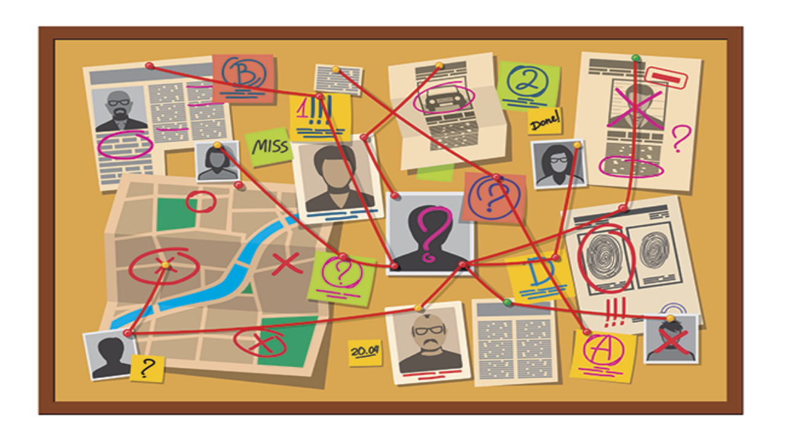

--- FILE ---
content_type: text/html; charset=utf-8
request_url: https://www.babelstreet.com/blog/how-named-entity-recognition-connects-the-dots-for-law-enforcement-and-intelligence
body_size: 37752
content:
<!DOCTYPE html><html lang="en"><head><meta charSet="utf-8"/><meta name="viewport" content="width=device-width, initial-scale=1"/><link rel="stylesheet" href="/_next/static/css/f126eb450cc4248d.css?dpl=dpl_34fRTbBoeGTdSupvCVHzhoZXkitA" data-precedence="next"/><link rel="stylesheet" href="/_next/static/css/69f9f822ad905c58.css?dpl=dpl_34fRTbBoeGTdSupvCVHzhoZXkitA" data-precedence="next"/><link rel="preload" as="script" fetchPriority="low" href="/_next/static/chunks/webpack-f0a82df35fa64349.js?dpl=dpl_34fRTbBoeGTdSupvCVHzhoZXkitA"/><script src="/_next/static/chunks/ee150f4a-d0f129d776a61d37.js?dpl=dpl_34fRTbBoeGTdSupvCVHzhoZXkitA" async=""></script><script src="/_next/static/chunks/4742-4df3f13014ea218a.js?dpl=dpl_34fRTbBoeGTdSupvCVHzhoZXkitA" async=""></script><script src="/_next/static/chunks/main-app-00d280febb279ee1.js?dpl=dpl_34fRTbBoeGTdSupvCVHzhoZXkitA" async=""></script><script src="/_next/static/chunks/5872-b1823af2fdd6ca18.js?dpl=dpl_34fRTbBoeGTdSupvCVHzhoZXkitA" async=""></script><script src="/_next/static/chunks/1940-282cd37270aeb415.js?dpl=dpl_34fRTbBoeGTdSupvCVHzhoZXkitA" async=""></script><script src="/_next/static/chunks/5725-aa6c0d7c9b5f5bb6.js?dpl=dpl_34fRTbBoeGTdSupvCVHzhoZXkitA" async=""></script><script src="/_next/static/chunks/7868-a860155eb263fab0.js?dpl=dpl_34fRTbBoeGTdSupvCVHzhoZXkitA" async=""></script><script src="/_next/static/chunks/796-c4062faa75ba226a.js?dpl=dpl_34fRTbBoeGTdSupvCVHzhoZXkitA" async=""></script><script src="/_next/static/chunks/730-7bfc73450a3300e7.js?dpl=dpl_34fRTbBoeGTdSupvCVHzhoZXkitA" async=""></script><script src="/_next/static/chunks/5867-1b6f70f6c22cf404.js?dpl=dpl_34fRTbBoeGTdSupvCVHzhoZXkitA" async=""></script><script src="/_next/static/chunks/1062-ac074fdea66996c9.js?dpl=dpl_34fRTbBoeGTdSupvCVHzhoZXkitA" async=""></script><script src="/_next/static/chunks/111-644e13ad3467dd1a.js?dpl=dpl_34fRTbBoeGTdSupvCVHzhoZXkitA" async=""></script><script src="/_next/static/chunks/4293-7eaf9e0101b06c17.js?dpl=dpl_34fRTbBoeGTdSupvCVHzhoZXkitA" async=""></script><script src="/_next/static/chunks/8691-d38d1f62b404b0b7.js?dpl=dpl_34fRTbBoeGTdSupvCVHzhoZXkitA" async=""></script><script src="/_next/static/chunks/app/(main)/blog/%5Bslug%5D/page-21a406d72f25d70a.js?dpl=dpl_34fRTbBoeGTdSupvCVHzhoZXkitA" async=""></script><script src="/_next/static/chunks/3061-dd3e2940114c1743.js?dpl=dpl_34fRTbBoeGTdSupvCVHzhoZXkitA" async=""></script><script src="/_next/static/chunks/app/layout-e84cdf0538d5381d.js?dpl=dpl_34fRTbBoeGTdSupvCVHzhoZXkitA" async=""></script><script src="/_next/static/chunks/2099-75a64e7297e57757.js?dpl=dpl_34fRTbBoeGTdSupvCVHzhoZXkitA" async=""></script><script src="/_next/static/chunks/6674-bda9520200b033bc.js?dpl=dpl_34fRTbBoeGTdSupvCVHzhoZXkitA" async=""></script><script src="/_next/static/chunks/app/(main)/layout-01cdc5cc219ca880.js?dpl=dpl_34fRTbBoeGTdSupvCVHzhoZXkitA" async=""></script><link rel="preload" href="https://cdn.cookielaw.org/scripttemplates/otSDKStub.js" as="script"/><link rel="preload" href="https://js.qualified.com/qualified.js?token=BHBTM2YfkYzDKtaH" as="script"/><meta name="next-size-adjust" content=""/><title>How Named Entity Recognition Connects the Dots for Law Enforcement and Intelligence | Babel Street</title><meta name="robots" content="index, follow"/><link rel="canonical" href="https://www.babelstreet.com/blog/how-named-entity-recognition-connects-the-dots-for-law-enforcement-and-intelligence"/><meta property="og:title" content="How Named Entity Recognition Connects the Dots for Law Enforcement and Intelligence"/><meta property="og:locale" content="en_US"/><meta property="og:image" content="https://www.babelstreet.com/images/og-image.jpg"/><meta property="og:image:width" content="1200"/><meta property="og:image:height" content="630"/><meta property="og:type" content="website"/><meta name="twitter:card" content="summary_large_image"/><meta name="twitter:title" content="How Named Entity Recognition Connects the Dots for Law Enforcement and Intelligence"/><meta name="twitter:image" content="https://www.babelstreet.com/images/og-image.jpg"/><meta name="twitter:image:width" content="1200"/><meta name="twitter:image:height" content="630"/><script src="/_next/static/chunks/polyfills-42372ed130431b0a.js?dpl=dpl_34fRTbBoeGTdSupvCVHzhoZXkitA" noModule=""></script></head><body class="min-h-screen bg-white font-sans antialiased overscroll-none __variable_923bf1"><div hidden=""><!--$--><!--/$--></div><noscript><iframe src="https://www.googletagmanager.com/ns.html?id=GTM-NVKB8QP" height="0" width="0" style="display:none;visibility:hidden"></iframe></noscript><a href="#main-content" class="sr-only focus:not-sr-only focus:absolute focus:top-4 focus:left-4 focus:z-[100] focus:bg-primary focus:text-primary-foreground focus:px-4 focus:py-2 focus:rounded-md focus:outline-none focus:ring-2 focus:ring-ring focus:ring-offset-2">Skip to main content</a><header class="fixed top-0 w-full border-b border-border-white-gradient bg-neutral-900 z-50"><div class="container flex items-center justify-between h-16 px-4"><div class="flex items-center gap-8"><a aria-label="Home page" href="/"><svg width="576" height="162" viewBox="0 0 576 162" xmlns="http://www.w3.org/2000/svg" class="w-auto h-13"><title>Babel Street</title><style>.st0 { fill: #fff; }</style><g><g><path class="st0" d="M133.61,99.98v-38.33h15.38c3.98,0,7.02.92,9.12,2.76,2.1,1.84,3.15,4.21,3.15,7.09,0,2.41-.65,4.33-1.94,5.78-1.3,1.44-2.87,2.42-4.74,2.93,2.19.44,4,1.52,5.42,3.26,1.42,1.73,2.14,3.75,2.14,6.05,0,3.03-1.1,5.53-3.29,7.5-2.19,1.97-5.29,2.96-9.31,2.96h-15.93ZM140.61,77.75h7.34c1.97,0,3.49-.46,4.54-1.37,1.06-.91,1.59-2.21,1.59-3.89s-.52-2.87-1.56-3.81c-1.04-.93-2.6-1.4-4.68-1.4h-7.23v10.46ZM140.61,94.28h7.83c2.08,0,3.7-.48,4.85-1.45,1.15-.97,1.72-2.33,1.72-4.08s-.6-3.19-1.81-4.22c-1.2-1.02-2.83-1.53-4.87-1.53h-7.72v11.28Z"></path><path class="st0" d="M169.94,99.98l14.02-38.33h7.88l14.02,38.33h-7.45l-3.07-8.87h-14.95l-3.12,8.87h-7.34ZM182.32,85.63h11.11l-5.58-15.93-5.53,15.93Z"></path><path class="st0" d="M215.13,99.98v-38.33h15.38c3.98,0,7.02.92,9.12,2.76,2.1,1.84,3.15,4.21,3.15,7.09,0,2.41-.65,4.33-1.94,5.78-1.3,1.44-2.87,2.42-4.74,2.93,2.19.44,4,1.52,5.42,3.26,1.42,1.73,2.14,3.75,2.14,6.05,0,3.03-1.1,5.53-3.29,7.5-2.19,1.97-5.29,2.96-9.31,2.96h-15.93ZM222.14,77.75h7.34c1.97,0,3.49-.46,4.54-1.37,1.06-.91,1.59-2.21,1.59-3.89s-.52-2.87-1.56-3.81c-1.04-.93-2.6-1.4-4.68-1.4h-7.23v10.46ZM222.14,94.28h7.83c2.08,0,3.7-.48,4.85-1.45,1.15-.97,1.72-2.33,1.72-4.08s-.6-3.19-1.81-4.22c-1.2-1.02-2.83-1.53-4.87-1.53h-7.72v11.28Z"></path><path class="st0" d="M255.11,99.98v-38.33h25.02v5.64h-18.01v10.51h16.37v5.48h-16.37v11.06h18.01v5.64h-25.02Z"></path><path class="st0" d="M291.59,99.98v-38.33h7.01v32.85h16.97v5.48h-23.98Z"></path></g><g><path class="st0" d="M355.65,100.64c-2.81,0-5.29-.48-7.45-1.45-2.15-.97-3.85-2.35-5.09-4.16-1.24-1.81-1.88-4.01-1.92-6.6h7.39c.07,1.79.72,3.29,1.94,4.52,1.22,1.22,2.91,1.83,5.06,1.83,1.86,0,3.34-.45,4.43-1.34,1.1-.89,1.64-2.09,1.64-3.59s-.48-2.79-1.45-3.67c-.97-.88-2.25-1.59-3.86-2.14-1.61-.55-3.32-1.13-5.15-1.75-2.96-1.02-5.21-2.34-6.76-3.94-1.55-1.61-2.33-3.74-2.33-6.41-.04-2.26.5-4.21,1.62-5.83,1.11-1.62,2.64-2.88,4.57-3.78,1.93-.89,4.16-1.34,6.68-1.34s4.81.46,6.76,1.37c1.95.91,3.49,2.19,4.6,3.83,1.11,1.64,1.71,3.6,1.78,5.86h-7.5c-.04-1.35-.56-2.55-1.56-3.59-1-1.04-2.4-1.56-4.19-1.56-1.53-.04-2.82.34-3.86,1.12-1.04.79-1.56,1.93-1.56,3.42,0,1.28.4,2.29,1.2,3.04.8.75,1.9,1.38,3.29,1.89,1.39.51,2.97,1.06,4.76,1.64,1.9.66,3.63,1.42,5.2,2.3,1.57.88,2.83,2.04,3.78,3.48.95,1.44,1.42,3.29,1.42,5.56,0,2.01-.51,3.87-1.53,5.58-1.02,1.72-2.54,3.09-4.54,4.13-2.01,1.04-4.47,1.56-7.39,1.56Z"></path><path class="st0" d="M385.97,99.98v-32.69h-11.17v-5.64h29.4v5.64h-11.22v32.69h-7.01Z"></path><path class="st0" d="M412.92,99.98v-38.33h14.07c3.07,0,5.59.52,7.58,1.56,1.99,1.04,3.48,2.45,4.46,4.22.99,1.77,1.48,3.73,1.48,5.89,0,2.34-.61,4.47-1.83,6.41-1.22,1.94-3.13,3.34-5.72,4.22l7.94,16.04h-8.05l-7.12-15.11h-5.8v15.11h-7.01ZM419.93,79.72h6.62c2.34,0,4.05-.57,5.15-1.7,1.1-1.13,1.64-2.63,1.64-4.49s-.54-3.29-1.62-4.38c-1.08-1.1-2.82-1.64-5.23-1.64h-6.57v12.21Z"></path><path class="st0" d="M451.21,99.98v-38.33h25.02v5.64h-18.01v10.51h16.37v5.48h-16.37v11.06h18.01v5.64h-25.02Z"></path><path class="st0" d="M487.68,99.98v-38.33h25.02v5.64h-18.01v10.51h16.37v5.48h-16.37v11.06h18.01v5.64h-25.02Z"></path><path class="st0" d="M533.91,99.98v-32.69h-11.17v-5.64h29.4v5.64h-11.22v32.69h-7.01Z"></path></g></g><g><polygon class="st0" points="31.67 112.55 31.67 49.47 86.84 49.55 86.84 41.74 23.86 41.68 23.86 120.32 102.49 120.3 102.49 41.7 94.71 41.74 94.71 112.51 31.67 112.55"></polygon><polygon class="st0" points="47.25 96.97 79.14 96.97 79.14 65.01 55.02 65.01 55.02 57.22 86.94 57.22 86.94 104.77 39.44 104.77 39.44 57.2 47.25 57.2 47.25 96.97"></polygon><rect class="st0" x="55.03" y="72.81" width="16.36" height="16.37"></rect></g></svg></a><div class="hidden xl:block"><div class="hidden xl:flex items-center"><nav aria-label="Main" data-orientation="horizontal" dir="ltr" class="z-10 flex max-w-max items-center justify-center flex-1"><div style="position:relative"><ul data-orientation="horizontal" class="group flex flex-1 list-none items-center justify-center space-x-1" dir="ltr"><li><button id="radix-_R_29ubtb_-trigger-radix-_R_1e9ubtb_" data-state="closed" aria-expanded="false" aria-controls="radix-_R_29ubtb_-content-radix-_R_1e9ubtb_" class="group inline-flex h-10 w-max rounded-md items-center justify-center bg-transparent text-sm font-medium text-foreground transition-all border border-transparent hover:border-border/50 focus:border-border/50 focus:outline-none disabled:pointer-events-none disabled:opacity-50 group px-4 py-2 cursor-pointer" data-radix-collection-item="">Platform<!-- --> <svg xmlns="http://www.w3.org/2000/svg" width="24" height="24" viewBox="0 0 24 24" fill="none" stroke="currentColor" stroke-width="2" stroke-linecap="round" stroke-linejoin="round" class="lucide lucide-chevron-down relative top-[1px] ml-1 h-3 w-3 transition duration-200 group-data-[state=open]:rotate-180" aria-hidden="true"><path d="m6 9 6 6 6-6"></path></svg></button></li><li><button id="radix-_R_29ubtb_-trigger-radix-_R_2e9ubtb_" data-state="closed" aria-expanded="false" aria-controls="radix-_R_29ubtb_-content-radix-_R_2e9ubtb_" class="group inline-flex h-10 w-max rounded-md items-center justify-center bg-transparent text-sm font-medium text-foreground transition-all border border-transparent hover:border-border/50 focus:border-border/50 focus:outline-none disabled:pointer-events-none disabled:opacity-50 group px-4 py-2 cursor-pointer" data-radix-collection-item="">Solutions<!-- --> <svg xmlns="http://www.w3.org/2000/svg" width="24" height="24" viewBox="0 0 24 24" fill="none" stroke="currentColor" stroke-width="2" stroke-linecap="round" stroke-linejoin="round" class="lucide lucide-chevron-down relative top-[1px] ml-1 h-3 w-3 transition duration-200 group-data-[state=open]:rotate-180" aria-hidden="true"><path d="m6 9 6 6 6-6"></path></svg></button></li><li><button id="radix-_R_29ubtb_-trigger-radix-_R_3e9ubtb_" data-state="closed" aria-expanded="false" aria-controls="radix-_R_29ubtb_-content-radix-_R_3e9ubtb_" class="group inline-flex h-10 w-max rounded-md items-center justify-center bg-transparent text-sm font-medium text-foreground transition-all border border-transparent hover:border-border/50 focus:border-border/50 focus:outline-none disabled:pointer-events-none disabled:opacity-50 group px-4 py-2 cursor-pointer" data-radix-collection-item="">Resources<!-- --> <svg xmlns="http://www.w3.org/2000/svg" width="24" height="24" viewBox="0 0 24 24" fill="none" stroke="currentColor" stroke-width="2" stroke-linecap="round" stroke-linejoin="round" class="lucide lucide-chevron-down relative top-[1px] ml-1 h-3 w-3 transition duration-200 group-data-[state=open]:rotate-180" aria-hidden="true"><path d="m6 9 6 6 6-6"></path></svg></button></li><li><a class="group inline-flex h-10 w-max rounded-md items-center justify-center bg-transparent px-4 py-2 text-sm font-medium text-foreground transition-all border border-transparent hover:border-border/50 focus:border-border/50 focus:outline-none disabled:pointer-events-none disabled:opacity-50" data-radix-collection-item="" href="/partners">Partners</a></li><li><button id="radix-_R_29ubtb_-trigger-radix-_R_5e9ubtb_" data-state="closed" aria-expanded="false" aria-controls="radix-_R_29ubtb_-content-radix-_R_5e9ubtb_" class="group inline-flex h-10 w-max rounded-md items-center justify-center bg-transparent text-sm font-medium text-foreground transition-all border border-transparent hover:border-border/50 focus:border-border/50 focus:outline-none disabled:pointer-events-none disabled:opacity-50 group px-4 py-2 cursor-pointer" data-radix-collection-item="">About Us<!-- --> <svg xmlns="http://www.w3.org/2000/svg" width="24" height="24" viewBox="0 0 24 24" fill="none" stroke="currentColor" stroke-width="2" stroke-linecap="round" stroke-linejoin="round" class="lucide lucide-chevron-down relative top-[1px] ml-1 h-3 w-3 transition duration-200 group-data-[state=open]:rotate-180" aria-hidden="true"><path d="m6 9 6 6 6-6"></path></svg></button></li></ul></div><div class="fixed left-0 top-16 flex justify-center w-full max-w-[100vw] pointer-events-none overflow-x-hidden"></div></nav></div></div></div><div class="flex items-center gap-2"><div class="hidden xl:flex items-center gap-2"><button data-slot="button" class="inline-flex items-center justify-center gap-2 whitespace-nowrap cursor-pointer text-sm font-medium disabled:pointer-events-none disabled:opacity-50 [&amp;_svg]:pointer-events-none [&amp;_svg:not([class*=&#x27;size-&#x27;])]:size-4 [&amp;_svg]:shrink-0 ring-ring/10 outline-ring/50 focus-visible:ring-4 focus-visible:outline-1 aria-invalid:focus-visible:ring-0 hover:bg-accent hover:text-accent-foreground rounded-full has-[&gt;svg]:px-2.5 h-10 px-3 border border-transparent hover:border-border/50 transition-all" aria-label="Search" title="Search (⌘K)"><svg xmlns="http://www.w3.org/2000/svg" width="24" height="24" viewBox="0 0 24 24" fill="none" stroke="currentColor" stroke-width="2" stroke-linecap="round" stroke-linejoin="round" class="lucide lucide-search h-4 w-4" aria-hidden="true"><path d="m21 21-4.34-4.34"></path><circle cx="11" cy="11" r="8"></circle></svg></button><button data-slot="dropdown-menu-trigger" class="inline-flex items-center justify-center gap-2 whitespace-nowrap cursor-pointer text-sm font-medium disabled:pointer-events-none disabled:opacity-50 [&amp;_svg]:pointer-events-none [&amp;_svg:not([class*=&#x27;size-&#x27;])]:size-4 [&amp;_svg]:shrink-0 ring-ring/10 outline-ring/50 focus-visible:ring-4 focus-visible:outline-1 aria-invalid:focus-visible:ring-0 hover:bg-accent hover:text-accent-foreground rounded-full has-[&gt;svg]:px-2.5 h-10 px-3 border border-transparent hover:border-border/50 transition-all" type="button" id="radix-_R_9hubtb_" aria-haspopup="menu" aria-expanded="false" data-state="closed"><svg xmlns="http://www.w3.org/2000/svg" width="24" height="24" viewBox="0 0 24 24" fill="none" stroke="currentColor" stroke-width="2" stroke-linecap="round" stroke-linejoin="round" class="lucide lucide-globe h-4 w-4 mr-2" aria-hidden="true"><circle cx="12" cy="12" r="10"></circle><path d="M12 2a14.5 14.5 0 0 0 0 20 14.5 14.5 0 0 0 0-20"></path><path d="M2 12h20"></path></svg><span>EN</span></button><button data-slot="dropdown-menu-trigger" class="inline-flex items-center justify-center gap-2 whitespace-nowrap cursor-pointer text-sm font-medium disabled:pointer-events-none disabled:opacity-50 [&amp;_svg]:pointer-events-none [&amp;_svg:not([class*=&#x27;size-&#x27;])]:size-4 [&amp;_svg]:shrink-0 ring-ring/10 outline-ring/50 focus-visible:ring-4 focus-visible:outline-1 aria-invalid:focus-visible:ring-0 hover:bg-accent hover:text-accent-foreground rounded-full has-[&gt;svg]:px-2.5 h-10 px-3 border border-transparent hover:border-border/50 transition-all" type="button" id="radix-_R_dhubtb_" aria-haspopup="menu" aria-expanded="false" data-state="closed"><svg xmlns="http://www.w3.org/2000/svg" width="24" height="24" viewBox="0 0 24 24" fill="none" stroke="currentColor" stroke-width="2" stroke-linecap="round" stroke-linejoin="round" class="lucide lucide-user h-4 w-4 mr-2" aria-hidden="true"><path d="M19 21v-2a4 4 0 0 0-4-4H9a4 4 0 0 0-4 4v2"></path><circle cx="12" cy="7" r="4"></circle></svg><span>Login</span></button><a data-slot="button" class="inline-flex items-center justify-center gap-2 whitespace-nowrap cursor-pointer text-sm font-medium transition-[color,box-shadow] disabled:pointer-events-none disabled:opacity-50 [&amp;_svg]:pointer-events-none [&amp;_svg:not([class*=&#x27;size-&#x27;])]:size-4 [&amp;_svg]:shrink-0 ring-ring/10 outline-ring/50 focus-visible:ring-4 focus-visible:outline-1 aria-invalid:focus-visible:ring-0 bg-primary text-primary-foreground shadow-sm hover:bg-primary/90 h-8 rounded-full px-3 has-[&gt;svg]:px-2.5 button button--filled button--white button-small ml-2" href="/request-a-demo">Book a Demo</a></div><div class="xl:hidden"><button data-slot="sheet-trigger" class="inline-flex items-center justify-center gap-2 whitespace-nowrap cursor-pointer rounded-full text-sm font-medium transition-[color,box-shadow] disabled:pointer-events-none disabled:opacity-50 [&amp;_svg]:pointer-events-none [&amp;_svg:not([class*=&#x27;size-&#x27;])]:size-4 [&amp;_svg]:shrink-0 ring-ring/10 outline-ring/50 focus-visible:outline-1 aria-invalid:focus-visible:ring-0 hover:bg-accent hover:text-accent-foreground h-9 has-[&gt;svg]:px-3 w-10 p-5 focus-visible:ring-1 focus-visible:ring-offset-1" aria-label="Open Menu" type="button" aria-haspopup="dialog" aria-expanded="false" aria-controls="radix-_R_2hubtb_" data-state="closed"><svg xmlns="http://www.w3.org/2000/svg" width="24" height="24" viewBox="0 0 24 24" fill="none" stroke="currentColor" stroke-width="2" stroke-linecap="round" stroke-linejoin="round" class="lucide lucide-align-right" aria-hidden="true"><path d="M21 12H9"></path><path d="M21 18H7"></path><path d="M21 6H3"></path></svg></button></div></div></div></header><main id="main-content"><article class="bg-white pt-16"><section class="bg-neutral-900 py-12"><div class="container"><div class="grid lg:grid-cols-2 gap-12 items-center"><div><a class="inline-flex items-center text-sm text-neutral-100 hover:text-white transition-colors group mb-4" href="/resources/blog"><svg class="w-4 h-4 mr-2 group-hover:-translate-x-1 transition-transform" fill="none" stroke="currentColor" viewBox="0 0 24 24"><path stroke-linecap="round" stroke-linejoin="round" stroke-width="2" d="M15 19l-7-7 7-7"></path></svg>Back to Blog</a><div class="flex items-center gap-3 mb-4"><span class="text-accent text-sm font-semibold tracking-wider">Entity Extraction</span></div><h1 class="text-3xl lg:text-4xl font-semibold text-white mb-4">How Named Entity Recognition Connects the Dots for Law Enforcement and Intelligence</h1><div class="flex items-center gap-4"><div><p class="font-semibold text-white">By <!-- -->Tina Lieu</p></div></div></div><div class="relative aspect-[3/2] overflow-hidden"><img alt="How Named Entity Recognition Connects the Dots for Law Enforcement and Intelligence" loading="lazy" decoding="async" data-nimg="fill" class="object-cover" style="position:absolute;height:100%;width:100%;left:0;top:0;right:0;bottom:0;color:transparent" src="https://cdn.sanity.io/images/tr9rhao1/production/cf16b36867cb764259c4eac7542da011f165b333-648x439.png"/></div></div></div></section><section class="py-12"><div class="container"><div class="grid lg:grid-cols-3 gap-8 md:gap-10 lg:gap-12 xl:gap-16"><div class="lg:col-span-2"><div><section class="bg-white w-full"><div class="container"><div class="mx-auto max-w-4xl text-left"><div class="prose prose-lg max-w-none text-gray-900"><h2 style="margin-bottom:1rem;margin-top:1rem">Entity recognition helps link persons and organizations to the agency knowledge base</h2><p style="margin-bottom:1rem">The unknown “unknowns” keep law enforcement and intelligence professionals awake at night. They worry about unknown key actors and the connections between seemingly unrelated cases. If known, the connections would reveal a larger view and possibly a faster, better way to tackle the case. To meet this challenge, <a class="underline hover:opacity-70 transition-opacity" href="/blog/whats-the-difference-between-entity-extraction-ner-and-entity-resolution">named entity recognition</a> (also called entity extraction) links people, organizations, and places found in data to entries in a common investigative knowledge base. This is how AI can reveal the unknowns.</p><p style="margin-bottom:1rem">Consider this hypothetical scenario. Law enforcement officer Abel is tracking a suspected drug dealer, Grimp Arana, who is an Empire State University sophomore majoring in chemistry and affiliated with a rock climbing club. Meanwhile, intelligence analyst Bert is tracking a foreign intelligence officer in New York City, code name Arachnid, who only appears at night, but has been seen taking photos of “homeland-security sensitive areas&quot; and hanging around the municipal water department.</p><p style="margin-bottom:1rem">Abel and Bert share a cross-agency knowledge base where they store information about Grimp Arana and Arachnid: Where do they frequent? Where and when are they traveling? Who do they meet?</p><p style="margin-bottom:1rem">What if officer Abel and analyst Bert realized their investigations were connected when the knowledge base recognized that the profiles and movements of Grimp Arana and Arachnid were very similar, and they were most likely the same person?</p><p style="margin-bottom:1rem">This scenario is not wishful thinking. Finding links between disparate investigations is what we at Babel Street mean when we say “connecting the dots.” These connections are possible through shared knowledge bases that leverage named entity recognition.</p><p style="margin-bottom:1rem">The latest release of <a class="underline hover:opacity-70 transition-opacity" href="/babel-street-analytics/text-analytics">Babel Street Text Analytics</a> refreshed the Wikidata that is the default named entity recognition and linking knowledge base enabling Text Analytics to tell entities with the same name apart. (See sidebar for details.)</p><h3 style="margin-bottom:1rem;margin-top:1rem">How named entity recognition distinguishes between entities with the same name</h3><p style="margin-bottom:1rem">When Text Analytics extracts the names of people, places, and organizations from text data streams – such as message traffic, news, and social media – it uses a knowledge base (such as Wikidata to link names to entries in the knowledge base. In this way, Text Analytics can distinguish between entities sharing the same name. Text Analytics compares the document context of each name with possible matching knowledge base entries. For a person, the context might be date of birth, place of residence, education, and career-related terms.</p><p style="margin-bottom:1rem">For example, the name “Michael Collins” can refer to an astronaut of the Apollo 11 moonwalk mission or a leader in the early 20th century struggle for Irish independence.</p><h4 style="margin-bottom:1rem;margin-top:1rem">Entity disambiguation through entity linking</h4><img alt="Image" loading="lazy" width="1184" height="876" decoding="async" data-nimg="1" style="color:transparent;border-radius:1rem;margin-left:auto;margin-right:auto" src="https://cdn.sanity.io/images/tr9rhao1/production/ca28066bf6281087386c08f44465a8f9b5f96d1a-1184x876.png"/><h2 style="margin-bottom:1rem;margin-top:1rem">Entity linking preserves institutional knowledge, increases analyst efficiency</h2><p style="margin-bottom:1rem">Wikidata works well as a catch-all of people and organizations that might show up in the news, but the real value of Text Analytics is in extracting names of entities from data streams — such as message traffic, case files, finished products, and news articles — and linking them to an agency’s own knowledge base, like that of officer Abel and analyst Bert in our example.</p><p style="margin-bottom:1rem">Suppose that officer Abel is a rookie. For six months he trained with retiring 30-year-veteran Candace, who has been diligently updating the knowledge base with what she knows about people and organizations of interest. Abel and his colleagues can draw upon that knowledge and accelerate their work.</p><p style="margin-bottom:1rem">How can named entity recognition speed up investigations? Finding the connection between different people (Grimp Arana and Arachnid) and organizations that share similar context is just one way. Another is pushing relevant information to the officer/analyst as they work.</p><p style="margin-bottom:1rem">Imagine that analyst Bert is reviewing incoming message traffic. What if every document he looked at highlighted which entities were in the agency knowledge base? What if hovering over a name popped up that entity’s card from the knowledge base?</p><p style="margin-bottom:1rem">This information push is a significant boost in Bert’s productivity in that:</p><ol class="list-decimal pl-6 mb-4"><li class="mb-2">It saves Bert the time of stopping to search the knowledge base for every entity mentioned.</li><li class="mb-2">Bert avoids the context switch that may break his train of thought.</li><li class="mb-2">Bert will quickly know whether the entity is a high-priority, known entity of interest.</li></ol><p style="margin-bottom:1rem">Furthermore, knowing that entity is <em>of interest</em> would immediately make anyone associated with it an interesting avenue to pursue.</p><h2 style="margin-bottom:1rem;margin-top:1rem">Last words on entity recognition</h2><p style="margin-bottom:1rem">By leveraging the tireless power of named entity recognition and linking to user-specified knowledge bases, analysts and investigators can spend less time sifting through data and more time collecting information and pursuing new avenues of investigation. AI-assisted realization that two investigations are connected by a common entity – seen through different investigative views – is incredibly powerful. The amount of data being generated by investigations, social media, and the 24x7 news cycles is too much for a human mind to grasp. AI doesn’t yet have the instinct of an experienced investigator to decide which trail will be most fruitful to follow, but it can show humans the map.</p></div></div></div></section></div></div><aside class="lg:col-span-1 lg:pl-8 lg:border-l lg:border-gray-200"><div class="bg-white p-6 mb-8"><h3 class="text-lg font-semibold text-gray-900 mb-4">Topics</h3><div class="space-y-2"><a class="block py-2 text-gray-700 hover:text-blue-500 transition-colors" href="/resources/blog?topic=aml-kyc">AML/KYC</a><a class="block py-2 text-gray-700 hover:text-blue-500 transition-colors" href="/resources/blog?topic=babel-street-analytics">Babel Street Analytics</a><a class="block py-2 text-gray-700 hover:text-blue-500 transition-colors" href="/resources/blog?topic=babel-street-data">Babel Street Data</a><a class="block py-2 text-gray-700 hover:text-blue-500 transition-colors" href="/resources/blog?topic=babel-street-insights">Babel Street Insights</a><a class="block py-2 text-gray-700 hover:text-blue-500 transition-colors" href="/resources/blog?topic=babel-street-match">Babel Street Match</a><a class="block py-2 text-gray-700 hover:text-blue-500 transition-colors" href="/resources/blog?topic=border-screening">Border Screening</a><a class="block py-2 text-gray-700 hover:text-blue-500 transition-colors" href="/resources/blog?topic=border-security">Border Security</a><a class="block py-2 text-gray-700 hover:text-blue-500 transition-colors" href="/resources/blog?topic=chinas-global-footprint">China&#x27;s Global Footprint</a><a class="block py-2 text-gray-700 hover:text-blue-500 transition-colors" href="/resources/blog?topic=criminal-investigations">Criminal Investigations</a><a class="block py-2 text-gray-700 hover:text-blue-500 transition-colors" href="/resources/blog?topic=defense-intelligence">Defense &amp; Intelligence</a><a class="block py-2 text-gray-700 hover:text-blue-500 transition-colors" href="/resources/blog?topic=emergent-risk-monitoring">Emergent Risk Monitoring</a><a class="block py-2 text-gray-700 hover:text-blue-500 transition-colors" href="/resources/blog?topic=entity-extraction">Entity Extraction</a><a class="block py-2 text-gray-700 hover:text-blue-500 transition-colors" href="/resources/blog?topic=executive-protection">Event and Executive Protection</a><a class="block py-2 text-gray-700 hover:text-blue-500 transition-colors" href="/resources/blog?topic=financial-services">Financial Services</a><a class="block py-2 text-gray-700 hover:text-blue-500 transition-colors" href="/resources/blog?topic=fraud-waste-abuse">Fraud, Waste, &amp; Abuse</a><a class="block py-2 text-gray-700 hover:text-blue-500 transition-colors" href="/resources/blog?topic=global-event-alerting">Global Event Alerting</a><a class="block py-2 text-gray-700 hover:text-blue-500 transition-colors" href="/resources/blog?topic=healthcare">Healthcare</a><a class="block py-2 text-gray-700 hover:text-blue-500 transition-colors" href="/resources/blog?topic=identity-and-organization-screening">Identity &amp; Organization Screening</a><a class="block py-2 text-gray-700 hover:text-blue-500 transition-colors" href="/resources/blog?topic=identity-risk-intelligence">Identity Risk Intelligence</a><a class="block py-2 text-gray-700 hover:text-blue-500 transition-colors" href="/resources/blog?topic=insider-threat">Insider Threat</a><a class="block py-2 text-gray-700 hover:text-blue-500 transition-colors" href="/resources/blog?topic=law-enforcement">Law Enforcement</a><a class="block py-2 text-gray-700 hover:text-blue-500 transition-colors" href="/resources/blog?topic=middle-east">Middle East</a><a class="block py-2 text-gray-700 hover:text-blue-500 transition-colors" href="/resources/blog?topic=name-matching">Name Matching</a><a class="block py-2 text-gray-700 hover:text-blue-500 transition-colors" href="/resources/blog?topic=national-security">National Security</a><a class="block py-2 text-gray-700 hover:text-blue-500 transition-colors" href="/resources/blog?topic=natural-language-processing">Natural Language Processing</a><a class="block py-2 text-gray-700 hover:text-blue-500 transition-colors" href="/resources/blog?topic=osint-streams">OSINT Streams</a><a class="block py-2 text-gray-700 hover:text-blue-500 transition-colors" href="/resources/blog?topic=osint-and-publicly-available-information">OSINT and Publicly Available Information</a><a class="block py-2 text-gray-700 hover:text-blue-500 transition-colors" href="/resources/blog?topic=regional-data">Regional Data</a><a class="block py-2 text-gray-700 hover:text-blue-500 transition-colors" href="/resources/blog?topic=risk-decision-automation">Risk Decision Automation</a><a class="block py-2 text-gray-700 hover:text-blue-500 transition-colors" href="/resources/blog?topic=russia">Russia</a><a class="block py-2 text-gray-700 hover:text-blue-500 transition-colors" href="/resources/blog?topic=secure-access">Secure Access</a><a class="block py-2 text-gray-700 hover:text-blue-500 transition-colors" href="/resources/blog?topic=sentiment-analysis">Sentiment Analysis</a><a class="block py-2 text-gray-700 hover:text-blue-500 transition-colors" href="/resources/blog?topic=situational-awareness-reporting">Situational Awareness Reporting</a><a class="block py-2 text-gray-700 hover:text-blue-500 transition-colors" href="/resources/blog?topic=social-media-monitoring">Social Media Monitoring</a><a class="block py-2 text-gray-700 hover:text-blue-500 transition-colors" href="/resources/blog?topic=strategic-threat-intelligence">Strategic Threat Intelligence</a><a class="block py-2 text-gray-700 hover:text-blue-500 transition-colors" href="/resources/blog?topic=supply-chain">Supply Chain</a><a class="block py-2 text-gray-700 hover:text-blue-500 transition-colors" href="/resources/blog?topic=text-analytics">Text Analytics</a><a class="block py-2 text-gray-700 hover:text-blue-500 transition-colors" href="/resources/blog?topic=threat-investigations">Threat Investigations</a><a class="block py-2 text-gray-700 hover:text-blue-500 transition-colors" href="/resources/blog?topic=vendor-risk-intelligence">Vendor Risk Intelligence</a><a class="block py-2 text-gray-700 hover:text-blue-500 transition-colors" href="/resources/blog?topic=vendor-vetting">Vendor Vetting</a><a class="block py-2 text-gray-700 hover:text-blue-500 transition-colors" href="/resources/blog?topic=workforce-and-leadership-protection">Workforce &amp; Leadership Protection</a></div></div></aside></div></div></section></article><!--$--><!--/$--></main><!--$!--><template data-dgst="BAILOUT_TO_CLIENT_SIDE_RENDERING"></template><!--/$--><!--$!--><template data-dgst="BAILOUT_TO_CLIENT_SIDE_RENDERING"></template><!--/$--><footer class="bg-neutral-900 text-white"><div class="container px-4 md:px-8 lg:px-6 2xl:px-4 py-12 md:py-16"><div class="flex flex-col lg:flex-row gap-8 lg:gap-12 mb-12"><div class="lg:w-1/3 flex-shrink-0"><h2 class="text-3xl md:text-4xl lg:text-5xl font-bold text-white whitespace-pre-line">See More.
Know Sooner.
Act Smarter.</h2></div><div class="flex-1"><div class="grid grid-cols-1 md:grid-cols-3 gap-8 lg:gap-12"><div><h3 class="h4 text-white mb-6"><a class="hover:text-accent transition-colors" href="/platform">Platform</a></h3><div class="mb-6"><ul class="space-y-2"><li><a class="text-neutral-400 hover:text-white transition-colors" href="/modules">Modules</a></li><li><a class="text-neutral-400 hover:text-white transition-colors" href="/babel-street-data">Data</a></li><li><a class="text-neutral-400 hover:text-white transition-colors" href="/babel-street-insights">Insights</a></li><li><a class="text-neutral-400 hover:text-white transition-colors" href="/secure-access-managed-attribution">Secure Access</a></li><li><a class="text-neutral-400 hover:text-white transition-colors" href="/mission-support">Mission Support</a></li></ul></div></div><div><h3 class="h4 text-white mb-6">Solutions</h3><div class="mb-6"><ul class="space-y-2"><li><a class="text-neutral-400 hover:text-white transition-colors" href="/solutions/identity-risk-intelligence">Identity Risk Intelligence</a></li><li><a class="text-neutral-400 hover:text-white transition-colors" href="/solutions/strategic-threat-intelligence">Strategic Threat Intelligence</a></li><li><a class="text-neutral-400 hover:text-white transition-colors" href="/solutions/vendor-risk-intelligence">Vendor Risk Intelligence</a></li></ul></div></div><div><h3 class="h4 text-white mb-6">Company</h3><div class="mb-6"><ul class="space-y-2"><li><a class="text-neutral-400 hover:text-white transition-colors" href="/about-us">About Us</a></li><li><a class="text-neutral-400 hover:text-white transition-colors" href="/about-us/leadership">Leadership</a></li><li><a class="text-neutral-400 hover:text-white transition-colors" href="/partners">Partners</a></li><li><a class="text-neutral-400 hover:text-white transition-colors" href="/about-us/newsroom">Newsroom</a></li><li><a class="text-neutral-400 hover:text-white transition-colors" href="/events">Events</a></li><li><a class="text-neutral-400 hover:text-white transition-colors" href="/about-us/careers">Careers</a></li></ul></div><div class="mb-6"><h4 class="text-base font-semibold text-neutral-300 uppercase tracking-wider mb-3">Resources</h4><ul class="space-y-2"><li><a class="text-neutral-400 hover:text-white transition-colors" href="/resources">Resource Center</a></li><li><a class="text-neutral-400 hover:text-white transition-colors" href="/resources/blog">Blog</a></li></ul></div></div></div></div></div><div class="pt-8 border-t border-neutral-700"><div class="flex flex-col lg:flex-row justify-between items-center gap-6"><div class="flex-shrink-0"><a class="inline-block" aria-label="Home page" href="/"><svg width="576" height="162" viewBox="0 0 576 162" xmlns="http://www.w3.org/2000/svg" class="w-auto h-13"><title>Babel Street</title><style>.st0 { fill: #fff; }</style><g><g><path class="st0" d="M133.61,99.98v-38.33h15.38c3.98,0,7.02.92,9.12,2.76,2.1,1.84,3.15,4.21,3.15,7.09,0,2.41-.65,4.33-1.94,5.78-1.3,1.44-2.87,2.42-4.74,2.93,2.19.44,4,1.52,5.42,3.26,1.42,1.73,2.14,3.75,2.14,6.05,0,3.03-1.1,5.53-3.29,7.5-2.19,1.97-5.29,2.96-9.31,2.96h-15.93ZM140.61,77.75h7.34c1.97,0,3.49-.46,4.54-1.37,1.06-.91,1.59-2.21,1.59-3.89s-.52-2.87-1.56-3.81c-1.04-.93-2.6-1.4-4.68-1.4h-7.23v10.46ZM140.61,94.28h7.83c2.08,0,3.7-.48,4.85-1.45,1.15-.97,1.72-2.33,1.72-4.08s-.6-3.19-1.81-4.22c-1.2-1.02-2.83-1.53-4.87-1.53h-7.72v11.28Z"></path><path class="st0" d="M169.94,99.98l14.02-38.33h7.88l14.02,38.33h-7.45l-3.07-8.87h-14.95l-3.12,8.87h-7.34ZM182.32,85.63h11.11l-5.58-15.93-5.53,15.93Z"></path><path class="st0" d="M215.13,99.98v-38.33h15.38c3.98,0,7.02.92,9.12,2.76,2.1,1.84,3.15,4.21,3.15,7.09,0,2.41-.65,4.33-1.94,5.78-1.3,1.44-2.87,2.42-4.74,2.93,2.19.44,4,1.52,5.42,3.26,1.42,1.73,2.14,3.75,2.14,6.05,0,3.03-1.1,5.53-3.29,7.5-2.19,1.97-5.29,2.96-9.31,2.96h-15.93ZM222.14,77.75h7.34c1.97,0,3.49-.46,4.54-1.37,1.06-.91,1.59-2.21,1.59-3.89s-.52-2.87-1.56-3.81c-1.04-.93-2.6-1.4-4.68-1.4h-7.23v10.46ZM222.14,94.28h7.83c2.08,0,3.7-.48,4.85-1.45,1.15-.97,1.72-2.33,1.72-4.08s-.6-3.19-1.81-4.22c-1.2-1.02-2.83-1.53-4.87-1.53h-7.72v11.28Z"></path><path class="st0" d="M255.11,99.98v-38.33h25.02v5.64h-18.01v10.51h16.37v5.48h-16.37v11.06h18.01v5.64h-25.02Z"></path><path class="st0" d="M291.59,99.98v-38.33h7.01v32.85h16.97v5.48h-23.98Z"></path></g><g><path class="st0" d="M355.65,100.64c-2.81,0-5.29-.48-7.45-1.45-2.15-.97-3.85-2.35-5.09-4.16-1.24-1.81-1.88-4.01-1.92-6.6h7.39c.07,1.79.72,3.29,1.94,4.52,1.22,1.22,2.91,1.83,5.06,1.83,1.86,0,3.34-.45,4.43-1.34,1.1-.89,1.64-2.09,1.64-3.59s-.48-2.79-1.45-3.67c-.97-.88-2.25-1.59-3.86-2.14-1.61-.55-3.32-1.13-5.15-1.75-2.96-1.02-5.21-2.34-6.76-3.94-1.55-1.61-2.33-3.74-2.33-6.41-.04-2.26.5-4.21,1.62-5.83,1.11-1.62,2.64-2.88,4.57-3.78,1.93-.89,4.16-1.34,6.68-1.34s4.81.46,6.76,1.37c1.95.91,3.49,2.19,4.6,3.83,1.11,1.64,1.71,3.6,1.78,5.86h-7.5c-.04-1.35-.56-2.55-1.56-3.59-1-1.04-2.4-1.56-4.19-1.56-1.53-.04-2.82.34-3.86,1.12-1.04.79-1.56,1.93-1.56,3.42,0,1.28.4,2.29,1.2,3.04.8.75,1.9,1.38,3.29,1.89,1.39.51,2.97,1.06,4.76,1.64,1.9.66,3.63,1.42,5.2,2.3,1.57.88,2.83,2.04,3.78,3.48.95,1.44,1.42,3.29,1.42,5.56,0,2.01-.51,3.87-1.53,5.58-1.02,1.72-2.54,3.09-4.54,4.13-2.01,1.04-4.47,1.56-7.39,1.56Z"></path><path class="st0" d="M385.97,99.98v-32.69h-11.17v-5.64h29.4v5.64h-11.22v32.69h-7.01Z"></path><path class="st0" d="M412.92,99.98v-38.33h14.07c3.07,0,5.59.52,7.58,1.56,1.99,1.04,3.48,2.45,4.46,4.22.99,1.77,1.48,3.73,1.48,5.89,0,2.34-.61,4.47-1.83,6.41-1.22,1.94-3.13,3.34-5.72,4.22l7.94,16.04h-8.05l-7.12-15.11h-5.8v15.11h-7.01ZM419.93,79.72h6.62c2.34,0,4.05-.57,5.15-1.7,1.1-1.13,1.64-2.63,1.64-4.49s-.54-3.29-1.62-4.38c-1.08-1.1-2.82-1.64-5.23-1.64h-6.57v12.21Z"></path><path class="st0" d="M451.21,99.98v-38.33h25.02v5.64h-18.01v10.51h16.37v5.48h-16.37v11.06h18.01v5.64h-25.02Z"></path><path class="st0" d="M487.68,99.98v-38.33h25.02v5.64h-18.01v10.51h16.37v5.48h-16.37v11.06h18.01v5.64h-25.02Z"></path><path class="st0" d="M533.91,99.98v-32.69h-11.17v-5.64h29.4v5.64h-11.22v32.69h-7.01Z"></path></g></g><g><polygon class="st0" points="31.67 112.55 31.67 49.47 86.84 49.55 86.84 41.74 23.86 41.68 23.86 120.32 102.49 120.3 102.49 41.7 94.71 41.74 94.71 112.51 31.67 112.55"></polygon><polygon class="st0" points="47.25 96.97 79.14 96.97 79.14 65.01 55.02 65.01 55.02 57.22 86.94 57.22 86.94 104.77 39.44 104.77 39.44 57.2 47.25 57.2 47.25 96.97"></polygon><rect class="st0" x="55.03" y="72.81" width="16.36" height="16.37"></rect></g></svg></a></div><div class="flex items-center gap-4"><a target="_blank" rel="noopener noreferrer" aria-label="LinkedIn" class="text-neutral-400 hover:text-white transition-colors text-xl" href="https://www.linkedin.com/company/babelstreet/"><svg width="24" height="24" viewBox="0 0 24 24" fill="currentColor" xmlns="http://www.w3.org/2000/svg"><path d="M20.4488 20.4481H16.8919V14.8791C16.8919 13.5507 16.8684 11.8419 15.041 11.8419C13.188 11.8419 12.9053 13.2878 12.9053 14.7817V20.4478H9.34859V8.99529H12.7639V10.5596H12.8118C13.2876 9.65969 14.4486 8.70898 16.1813 8.70898C19.7847 8.70898 20.4488 11.0798 20.4488 14.1654V20.4481ZM5.33847 7.43119C4.19762 7.43119 3.27777 6.50717 3.27777 5.36913C3.27777 4.23167 4.19791 3.30793 5.33847 3.30793C6.47613 3.30793 7.39915 4.23167 7.39915 5.36913C7.39915 6.50717 6.47584 7.43119 5.33847 7.43119ZM7.11648 20.4481H3.5602V8.99529H7.11648V20.4481ZM22.2199 0H1.77346C0.79295 0 0 0.774031 0 1.72833V22.2717C0 23.2263 0.79295 24 1.77346 24H22.2169C23.1968 24 23.9968 23.2263 23.9968 22.2717V1.72833C23.9968 0.774031 23.1968 0 22.2169 0H22.2199Z"></path></svg></a><a target="_blank" rel="noopener noreferrer" aria-label="X link" class="text-neutral-400 hover:text-white transition-colors text-xl" href="https://x.com/babelknowledge?lang=en"><svg width="24" height="24" viewBox="0 0 24 24" fill="currentColor" xmlns="http://www.w3.org/2000/svg"><path d="M18.2051 1.25H21.5519L14.3263 9.51167L22.8274 22.75H16.1718L10.9569 15.0098L4.99191 22.75H1.64273L9.37188 13.9073L1.17432 1.25H8.01432L12.7267 8.41183L18.2051 1.25ZM17.0809 20.7713H18.9061L7.02073 3.12633H5.07842L17.0809 20.7713Z"></path></svg></a><a target="_blank" rel="noopener noreferrer" aria-label="YouTube" class="text-neutral-400 hover:text-white transition-colors text-xl" href="https://www.youtube.com/@BabelStreet-insights"><svg width="24" height="24" viewBox="0 0 24 24" fill="currentColor" xmlns="http://www.w3.org/2000/svg"><path d="M23.4984 6.30034C23.2223 5.29588 22.4063 4.50245 21.3721 4.23235C19.5049 3.74512 12.0047 3.74512 12.0047 3.74512C12.0047 3.74512 4.50449 3.74512 2.63721 4.23235C1.60306 4.50248 0.786952 5.29588 0.510889 6.30034C0.00488281 8.11287 0.00488281 11.8934 0.00488281 11.8934C0.00488281 11.8934 0.00488281 15.6739 0.510889 17.4865C0.786952 18.4909 1.60306 19.2499 2.63721 19.52C4.50449 20.0072 12.0047 20.0072 12.0047 20.0072C12.0047 20.0072 19.5049 20.0072 21.3721 19.52C22.4063 19.2499 23.2223 18.4909 23.4984 17.4865C24.0044 15.6739 24.0044 11.8934 24.0044 11.8934C24.0044 11.8934 24.0044 8.11287 23.4984 6.30034ZM9.60392 15.4937V8.29306L15.8431 11.8935L9.60392 15.4937Z"></path></svg></a></div><div class="flex items-center gap-2 text-base text-neutral-400"><span class="[&amp;&gt;p]:!m-0"><p style="margin-bottom:1rem">All Babel Street locations outside of the United States are separate, wholly owned subsidiaries.</p><p style="margin-bottom:1rem">©2026 BABEL STREET. ALL RIGHTS RESERVED.</p></span></div><div class="flex gap-6"><a class="text-base text-neutral-400 hover:text-white transition-colors" href="/privacy">Privacy Policy</a></div></div></div></div></footer><section aria-label="Notifications alt+T" tabindex="-1" aria-live="polite" aria-relevant="additions text" aria-atomic="false"></section><script src="/_next/static/chunks/webpack-f0a82df35fa64349.js?dpl=dpl_34fRTbBoeGTdSupvCVHzhoZXkitA" id="_R_" async=""></script><script>(self.__next_f=self.__next_f||[]).push([0])</script><script>self.__next_f.push([1,"1:\"$Sreact.fragment\"\n"])</script><script>self.__next_f.push([1,"2:I[601,[\"5872\",\"static/chunks/5872-b1823af2fdd6ca18.js?dpl=dpl_34fRTbBoeGTdSupvCVHzhoZXkitA\",\"1940\",\"static/chunks/1940-282cd37270aeb415.js?dpl=dpl_34fRTbBoeGTdSupvCVHzhoZXkitA\",\"5725\",\"static/chunks/5725-aa6c0d7c9b5f5bb6.js?dpl=dpl_34fRTbBoeGTdSupvCVHzhoZXkitA\",\"7868\",\"static/chunks/7868-a860155eb263fab0.js?dpl=dpl_34fRTbBoeGTdSupvCVHzhoZXkitA\",\"796\",\"static/chunks/796-c4062faa75ba226a.js?dpl=dpl_34fRTbBoeGTdSupvCVHzhoZXkitA\",\"730\",\"static/chunks/730-7bfc73450a3300e7.js?dpl=dpl_34fRTbBoeGTdSupvCVHzhoZXkitA\",\"5867\",\"static/chunks/5867-1b6f70f6c22cf404.js?dpl=dpl_34fRTbBoeGTdSupvCVHzhoZXkitA\",\"1062\",\"static/chunks/1062-ac074fdea66996c9.js?dpl=dpl_34fRTbBoeGTdSupvCVHzhoZXkitA\",\"111\",\"static/chunks/111-644e13ad3467dd1a.js?dpl=dpl_34fRTbBoeGTdSupvCVHzhoZXkitA\",\"4293\",\"static/chunks/4293-7eaf9e0101b06c17.js?dpl=dpl_34fRTbBoeGTdSupvCVHzhoZXkitA\",\"8691\",\"static/chunks/8691-d38d1f62b404b0b7.js?dpl=dpl_34fRTbBoeGTdSupvCVHzhoZXkitA\",\"4912\",\"static/chunks/app/(main)/blog/%5Bslug%5D/page-21a406d72f25d70a.js?dpl=dpl_34fRTbBoeGTdSupvCVHzhoZXkitA\"],\"\"]\n"])</script><script>self.__next_f.push([1,"3:I[46969,[],\"\"]\n4:I[91325,[],\"\"]\n6:I[91530,[\"3061\",\"static/chunks/3061-dd3e2940114c1743.js?dpl=dpl_34fRTbBoeGTdSupvCVHzhoZXkitA\",\"7177\",\"static/chunks/app/layout-e84cdf0538d5381d.js?dpl=dpl_34fRTbBoeGTdSupvCVHzhoZXkitA\"],\"Toaster\"]\n9:I[1916,[],\"OutletBoundary\"]\nb:I[37237,[],\"AsyncMetadataOutlet\"]\nd:I[1916,[],\"ViewportBoundary\"]\nf:I[1916,[],\"MetadataBoundary\"]\n10:\"$Sreact.suspense\"\n12:I[20043,[],\"\"]\n:HL[\"/_next/static/media/13971731025ec697-s.p.woff2\",\"font\",{\"crossOrigin\":\"\",\"type\":\"font/woff2\"}]\n:HL[\"/_next/static/css/f126eb450cc4248d.css?dpl=dpl_34fRTbBoeGTdSupvCVHzhoZXkitA\",\"style\"]\n:HL[\"/_next/static/css/69f9f822ad905c58.css?dpl=dpl_34fRTbBoeGTdSupvCVHzhoZXkitA\",\"style\"]\n"])</script><script>self.__next_f.push([1,"0:{\"P\":null,\"b\":\"cpNmePoCXxdapeB7fAG6q\",\"p\":\"\",\"c\":[\"\",\"blog\",\"how-named-entity-recognition-connects-the-dots-for-law-enforcement-and-intelligence\"],\"i\":false,\"f\":[[[\"\",{\"children\":[\"(main)\",{\"children\":[\"blog\",{\"children\":[[\"slug\",\"how-named-entity-recognition-connects-the-dots-for-law-enforcement-and-intelligence\",\"d\"],{\"children\":[\"__PAGE__\",{}]}]}]}]},\"$undefined\",\"$undefined\",true],[\"\",[\"$\",\"$1\",\"c\",{\"children\":[[[\"$\",\"link\",\"0\",{\"rel\":\"stylesheet\",\"href\":\"/_next/static/css/f126eb450cc4248d.css?dpl=dpl_34fRTbBoeGTdSupvCVHzhoZXkitA\",\"precedence\":\"next\",\"crossOrigin\":\"$undefined\",\"nonce\":\"$undefined\"}],[\"$\",\"link\",\"1\",{\"rel\":\"stylesheet\",\"href\":\"/_next/static/css/69f9f822ad905c58.css?dpl=dpl_34fRTbBoeGTdSupvCVHzhoZXkitA\",\"precedence\":\"next\",\"crossOrigin\":\"$undefined\",\"nonce\":\"$undefined\"}]],[\"$\",\"html\",null,{\"lang\":\"en\",\"children\":[\"$\",\"body\",null,{\"className\":\"min-h-screen bg-white font-sans antialiased overscroll-none __variable_923bf1\",\"children\":[[\"$\",\"$L2\",null,{\"id\":\"schema-org-organization\",\"type\":\"application/ld+json\",\"dangerouslySetInnerHTML\":{\"__html\":\"{\\\"@context\\\":\\\"https://schema.org\\\",\\\"@type\\\":\\\"Organization\\\",\\\"name\\\":\\\"Babel Street\\\",\\\"url\\\":\\\"https://www.babelstreet.com/\\\",\\\"logo\\\":\\\"https://static.carahsoft.com/concrete/files/7116/8416/2130/BabelStreet-microsite-logo.png\\\",\\\"sameAs\\\":[\\\"https://www.linkedin.com/company/babelstreet/\\\",\\\"https://x.com/BabelKnowledge\\\"]}\"}}],[\"$\",\"$L3\",null,{\"parallelRouterKey\":\"children\",\"error\":\"$undefined\",\"errorStyles\":\"$undefined\",\"errorScripts\":\"$undefined\",\"template\":[\"$\",\"$L4\",null,{}],\"templateStyles\":\"$undefined\",\"templateScripts\":\"$undefined\",\"notFound\":[\"$L5\",[]],\"forbidden\":\"$undefined\",\"unauthorized\":\"$undefined\"}],[\"$\",\"$L6\",null,{\"position\":\"top-center\",\"richColors\":true}]]}]}]]}],{\"children\":[\"(main)\",[\"$\",\"$1\",\"c\",{\"children\":[null,\"$L7\"]}],{\"children\":[\"blog\",[\"$\",\"$1\",\"c\",{\"children\":[null,[\"$\",\"$L3\",null,{\"parallelRouterKey\":\"children\",\"error\":\"$undefined\",\"errorStyles\":\"$undefined\",\"errorScripts\":\"$undefined\",\"template\":[\"$\",\"$L4\",null,{}],\"templateStyles\":\"$undefined\",\"templateScripts\":\"$undefined\",\"notFound\":\"$undefined\",\"forbidden\":\"$undefined\",\"unauthorized\":\"$undefined\"}]]}],{\"children\":[[\"slug\",\"how-named-entity-recognition-connects-the-dots-for-law-enforcement-and-intelligence\",\"d\"],[\"$\",\"$1\",\"c\",{\"children\":[null,[\"$\",\"$L3\",null,{\"parallelRouterKey\":\"children\",\"error\":\"$undefined\",\"errorStyles\":\"$undefined\",\"errorScripts\":\"$undefined\",\"template\":[\"$\",\"$L4\",null,{}],\"templateStyles\":\"$undefined\",\"templateScripts\":\"$undefined\",\"notFound\":\"$undefined\",\"forbidden\":\"$undefined\",\"unauthorized\":\"$undefined\"}]]}],{\"children\":[\"__PAGE__\",[\"$\",\"$1\",\"c\",{\"children\":[\"$L8\",null,[\"$\",\"$L9\",null,{\"children\":[\"$La\",[\"$\",\"$Lb\",null,{\"promise\":\"$@c\"}]]}]]}],{},null,false]},null,false]},null,false]},null,false]},null,false],[\"$\",\"$1\",\"h\",{\"children\":[null,[[\"$\",\"$Ld\",null,{\"children\":\"$Le\"}],[\"$\",\"meta\",null,{\"name\":\"next-size-adjust\",\"content\":\"\"}]],[\"$\",\"$Lf\",null,{\"children\":[\"$\",\"div\",null,{\"hidden\":true,\"children\":[\"$\",\"$10\",null,{\"fallback\":null,\"children\":\"$L11\"}]}]}]]}],false]],\"m\":\"$undefined\",\"G\":[\"$12\",[]],\"s\":false,\"S\":false}\n"])</script><script>self.__next_f.push([1,"e:[[\"$\",\"meta\",\"0\",{\"charSet\":\"utf-8\"}],[\"$\",\"meta\",\"1\",{\"name\":\"viewport\",\"content\":\"width=device-width, initial-scale=1\"}]]\na:null\n"])</script><script>self.__next_f.push([1,"c:{\"metadata\":[[\"$\",\"title\",\"0\",{\"children\":\"How Named Entity Recognition Connects the Dots for Law Enforcement and Intelligence | Babel Street\"}],[\"$\",\"meta\",\"1\",{\"name\":\"robots\",\"content\":\"index, follow\"}],[\"$\",\"link\",\"2\",{\"rel\":\"canonical\",\"href\":\"https://www.babelstreet.com/blog/how-named-entity-recognition-connects-the-dots-for-law-enforcement-and-intelligence\"}],[\"$\",\"meta\",\"3\",{\"property\":\"og:title\",\"content\":\"How Named Entity Recognition Connects the Dots for Law Enforcement and Intelligence\"}],[\"$\",\"meta\",\"4\",{\"property\":\"og:locale\",\"content\":\"en_US\"}],[\"$\",\"meta\",\"5\",{\"property\":\"og:image\",\"content\":\"https://www.babelstreet.com/images/og-image.jpg\"}],[\"$\",\"meta\",\"6\",{\"property\":\"og:image:width\",\"content\":\"1200\"}],[\"$\",\"meta\",\"7\",{\"property\":\"og:image:height\",\"content\":\"630\"}],[\"$\",\"meta\",\"8\",{\"property\":\"og:type\",\"content\":\"website\"}],[\"$\",\"meta\",\"9\",{\"name\":\"twitter:card\",\"content\":\"summary_large_image\"}],[\"$\",\"meta\",\"10\",{\"name\":\"twitter:title\",\"content\":\"How Named Entity Recognition Connects the Dots for Law Enforcement and Intelligence\"}],[\"$\",\"meta\",\"11\",{\"name\":\"twitter:image\",\"content\":\"https://www.babelstreet.com/images/og-image.jpg\"}],[\"$\",\"meta\",\"12\",{\"name\":\"twitter:image:width\",\"content\":\"1200\"}],[\"$\",\"meta\",\"13\",{\"name\":\"twitter:image:height\",\"content\":\"630\"}]],\"error\":null,\"digest\":\"$undefined\"}\n"])</script><script>self.__next_f.push([1,"11:\"$c:metadata\"\n"])</script><script>self.__next_f.push([1,"13:T27e8,"])</script><script>self.__next_f.push([1,"/*\n  UTM tracking \u0026 propagation script\n  - Persists first-touch UTMs via localStorage\n  - Appends UTMs to internal links (page-to-page)\n  - Writes UTMs into the page URL (Qualified compatibility)\n  - Appends UTMs to Pardot (Account Engagement) iframes (go.babelstreet.com), including script-injected iframes\n  Credit: Developed by Launch Lion\n*/\n(() =\u003e {\n  /*** CONFIG ***/\n  const UTM_KEYS = [\"utm_source\",\"utm_medium\",\"utm_campaign\",\"utm_term\",\"utm_content\",\"utm_id\",\"utm_source_platform\"];\n  const CLICK_IDS = [\"gclid\",\"msclkid\",\"fbclid\",\"wbraid\",\"gbraid\"];\n  const TRACK_KEYS = [...UTM_KEYS, ...CLICK_IDS];\n\n  const SESSION_KEY = \"utm_session\";\n  const SESSION_MINUTES = 30;\n\n  // Internal domains (links to these hosts get UTM-annotated)\n  const INTERNAL_HOSTS = new Set([\n    location.hostname.replace(/^www\\./i, \"\"),\n    \"babelstreet.com\",\n    \"go.babelstreet.com\"\n  ]);\n\n  // Pardot (Account Engagement) iframe hosts\n  const PARDOT_HOSTS = [\"go.babelstreet.com\"];\n\n  const DEFAULT_UTM = {\n    utm_source: \"Direct\",\n    utm_medium: \"Direct\",\n    utm_campaign: \"Not Provided\",\n    utm_term: \"\",\n    utm_content: \"\",\n    utm_id: \"\",\n    utm_source_platform: \"\"\n  };\n\n  const REFERRAL_UTM = {\n    utm_source: \"Web Referral\",\n    utm_medium: \"Referral\",\n    utm_campaign: \"Not Provided\",\n    utm_term: \"\",\n    utm_content: \"\",\n    utm_id: \"\",\n    utm_source_platform: \"\"\n  };\n\n  const SEARCH_ENGINES = [\"google.com\",\"bing.com\",\"yahoo.com\",\"duckduckgo.com\",\"ecosia.org\"];\n  const SOCIAL_MEDIA = [\"facebook.com\",\"twitter.com\",\"t.co\",\"linkedin.com\",\"instagram.com\",\"redd.it\",\"reddit.com\",\"tiktok.com\",\"pinterest.com\",\"youtube.com\",\"youtu.be\"];\n\n  /*** HELPERS ***/\n  const parseQueryParams = () =\u003e new URLSearchParams(window.location.search);\n  const normHost = (h) =\u003e (h || \"\").replace(/^www\\./i, \"\").toLowerCase();\n  const hasAny = (obj, keys) =\u003e keys.some(k =\u003e (obj[k] ?? \"\") !== \"\");\n  const copy = (o) =\u003e Object.assign({}, o);\n\n  const readParamsSubset = (params, keys) =\u003e {\n    const out = {};\n    keys.forEach(k =\u003e out[k] = params.get(k) || \"\");\n    return out;\n  };\n\n  const getSession = () =\u003e {\n    try { return JSON.parse(localStorage.getItem(SESSION_KEY) || \"null\"); } catch { return null; }\n  };\n  const setSession = (utmData) =\u003e {\n    const expires = new Date();\n    expires.setMinutes(expires.getMinutes() + SESSION_MINUTES);\n    localStorage.setItem(SESSION_KEY, JSON.stringify({ utm: utmData, expirationDate: expires.toISOString() }));\n  };\n  const sessionExpired = () =\u003e {\n    const s = getSession();\n    if (!s) return true;\n    return new Date() \u003e new Date(s.expirationDate);\n  };\n  const refreshExpiration = () =\u003e {\n    const s = getSession();\n    if (!s) return;\n    const expires = new Date();\n    expires.setMinutes(expires.getMinutes() + SESSION_MINUTES);\n    s.expirationDate = expires.toISOString();\n    localStorage.setItem(SESSION_KEY, JSON.stringify(s));\n  };\n\n  const isReferral = () =\u003e {\n    const ref = document.referrer;\n    if (!ref) return false;\n    try {\n      const refHost = normHost(new URL(ref).hostname);\n      const here = normHost(location.hostname);\n      return !!refHost \u0026\u0026 refHost !== here;\n    } catch { return false; }\n  };\n  const inferMediumByReferrer = (host) =\u003e {\n    if (SOCIAL_MEDIA.some(h =\u003e host.endsWith(h))) return \"Organic Social\";\n    if (SEARCH_ENGINES.some(h =\u003e host.endsWith(h))) return \"Organic Search\";\n    return \"Referral\";\n  };\n  const getUTMFromReferrer = () =\u003e {\n    const ref = document.referrer;\n    let refHost = \"\";\n    try { refHost = normHost(new URL(ref).hostname); } catch {}\n    return {\n      utm_source: refHost || REFERRAL_UTM.utm_source,\n      utm_medium: inferMediumByReferrer(refHost),\n      utm_campaign: REFERRAL_UTM.utm_campaign,\n      utm_term: REFERRAL_UTM.utm_term,\n      utm_content: REFERRAL_UTM.utm_content,\n      utm_id: \"\",\n      utm_source_platform: \"\"\n    };\n  };\n\n  const chooseSessionUTM = () =\u003e {\n    const params = parseQueryParams();\n    // Prefer explicit UTMs/click IDs if present in URL\n    const urlUTM = readParamsSubset(params, UTM_KEYS);\n    const urlClicks = readParamsSubset(params, CLICK_IDS);\n    const urlHasAttribution = hasAny({...urlUTM, ...urlClicks}, TRACK_KEYS);\n\n    if (urlHasAttribution) return {...DEFAULT_UTM, ...urlUTM};      // session stores UTMs; click-ids remain in URL\n    if (isReferral()) return getUTMFromReferrer();\n    return copy(DEFAULT_UTM);\n  };\n\n  const getActiveUTM = () =\u003e {\n    const s = getSession();\n    return (s \u0026\u0026 s.utm) ? s.utm : copy(DEFAULT_UTM);\n  };\n\n  /*** Qualified compatibility: ensure the current page URL contains UTMs ***/\n  const ensureUrlContainsUtm = () =\u003e {\n    const utm = getActiveUTM();\n    const params = parseQueryParams();\n\n    // Merge UTMs into URL without overwriting explicit values already present\n    let changed = false;\n    UTM_KEYS.forEach(k =\u003e {\n      if (!params.get(k) \u0026\u0026 utm[k]) { params.set(k, utm[k]); changed = true; }\n    });\n\n    // Preserve any click IDs already present; we do not invent them\n    CLICK_IDS.forEach(k =\u003e { /* noop on write; only respect if present */ });\n\n    if (changed) {\n      const url = new URL(location.href);\n      url.search = params.toString();\n      history.replaceState(history.state, \"\", url.toString()); // no reload\n    }\n  };\n\n  /*** Internal link annotation ***/\n  const isInternalLink = (a) =\u003e {\n    const href = a.getAttribute(\"href\") || \"\";\n    if (!href || href.startsWith(\"#\")) return false;\n    if (href.startsWith(\"mailto:\") || href.startsWith(\"tel:\")) return false;\n    if (/\\.(pdf|docx?|xlsx?|pptx?|zip|rar|7z|png|jpe?g|gif|svg|mp4|mov|webm|avi)$/i.test(href)) return false;\n    try {\n      const url = new URL(href, location.origin);\n      const host = normHost(url.hostname);\n      return INTERNAL_HOSTS.has(host) || host === normHost(location.hostname);\n    } catch { return !/^[a-zA-Z]+:/.test(href); }\n  };\n\n  const appendUTMToUrl = (href, utm) =\u003e {\n    try {\n      const url = new URL(href, location.origin);\n      if (url.origin + url.pathname === location.origin + location.pathname \u0026\u0026 url.hash) return href;\n      const qs = new URLSearchParams(url.search);\n      UTM_KEYS.forEach(k =\u003e { if (!qs.get(k) \u0026\u0026 utm[k]) qs.set(k, utm[k]); });\n      // leave click IDs untouched on links (they're often single-page only)\n      url.search = qs.toString();\n      return url.toString();\n    } catch { return href; }\n  };\n\n  const annotateInternalLinks = () =\u003e {\n    const utm = getActiveUTM();\n    const anchors = document.querySelectorAll(\"a[href]:not([data-utm='false'])\");\n    anchors.forEach(a =\u003e {\n      if (!isInternalLink(a)) return;\n      const href = a.getAttribute(\"href\");\n      try {\n        const test = new URL(href, location.origin);\n        const qs = new URLSearchParams(test.search);\n        const alreadyHasAll = UTM_KEYS.every(k =\u003e !!qs.get(k));\n        if (alreadyHasAll) return;\n      } catch {}\n      a.setAttribute(\"href\", appendUTMToUrl(href, utm));\n    });\n  };\n\n  /*** Form autofill (non-Pardot HTML forms / Form Handlers) ***/\n  const populateFormFields = () =\u003e {\n    const utm = getActiveUTM();\n    UTM_KEYS.forEach(key =\u003e {\n      const inputs = document.querySelectorAll(`input[name='${key}'], textarea[name='${key}']`);\n      inputs.forEach(input =\u003e { if (!input.value) input.value = utm[key] || \"\"; });\n    });\n  };\n\n  /*** Pardot iframe annotation ***/\n  const annotatePardotIframes = (root = document) =\u003e {\n    const iframes = root.querySelectorAll(\"iframe[src]\");\n    const utm = getActiveUTM();\n    iframes.forEach((f) =\u003e {\n      try {\n        const src = f.getAttribute(\"src\");\n        const u = new URL(src, location.origin);\n        const host = normHost(u.hostname);\n        if (!PARDOT_HOSTS.some(h =\u003e host.endsWith(h))) return;\n        const qs = new URLSearchParams(u.search);\n        UTM_KEYS.forEach(k =\u003e { if (!qs.get(k) \u0026\u0026 utm[k]) qs.set(k, utm[k]); });\n        u.search = qs.toString();\n        const updated = u.toString();\n        if (updated !== src) f.setAttribute(\"src\", updated);\n      } catch { /* ignore */ }\n    });\n  };\n\n  /*** SPA routing hooks (so URL keeps UTMs for Qualified) ***/\n  const reapplyForSpaRoute = () =\u003e {\n    ensureUrlContainsUtm();      // keep UTMs in the URL bar\n    annotateInternalLinks();     // (re)annotate newly-rendered links\n    populateFormFields();        // in case new forms appear\n    annotatePardotIframes();     // in case iframes load on this route\n  };\n\n  const patchHistory = () =\u003e {\n    const _pushState = history.pushState;\n    const _replaceState = history.replaceState;\n    history.pushState = function() { const r = _pushState.apply(this, arguments); setTimeout(reapplyForSpaRoute, 0); return r; };\n    history.replaceState = function() { const r = _replaceState.apply(this, arguments); setTimeout(reapplyForSpaRoute, 0); return r; };\n    window.addEventListener(\"popstate\", reapplyForSpaRoute);\n  };\n\n  /*** MutationObserver to catch script-injected Pardot iframes ***/\n  const observeMutations = () =\u003e {\n    const mo = new MutationObserver((muts) =\u003e {\n      muts.forEach(m =\u003e {\n        m.addedNodes.forEach(node =\u003e {\n          if (node.nodeType === 1) {\n            if (node.tagName === \"IFRAME\") annotatePardotIframes(node.parentElement || document);\n            annotatePardotIframes(node);\n          }\n        });\n      });\n    });\n    mo.observe(document.documentElement, { childList: true, subtree: true });\n  };\n\n  /*** INIT ***/\n  const initUTMSession = () =\u003e {\n    if (sessionExpired()) {\n      setSession(chooseSessionUTM());\n    } else {\n      const urlAttrib = readParamsSubset(parseQueryParams(), TRACK_KEYS);\n      if (hasAny(urlAttrib, TRACK_KEYS)) setSession({...getActiveUTM(), ...readParamsSubset(parseQueryParams(), UTM_KEYS)});\n      else refreshExpiration();\n    }\n  };\n\n  window.addEventListener(\"DOMContentLoaded\", () =\u003e {\n    initUTMSession();\n    ensureUrlContainsUtm();  // \u003c-- Qualified: make UTMs visible in the URL immediately\n    annotateInternalLinks();\n    populateFormFields();\n    annotatePardotIframes(document);\n    observeMutations();\n    patchHistory();          // support SPA navigations\n  });\n\n  window.addEventListener(\"load\", () =\u003e {\n    refreshExpiration();\n    reapplyForSpaRoute();    // catch late-loaded content/widgets\n  });\n})();"])</script><script>self.__next_f.push([1,"7:[[[\"$\",\"$L2\",null,{\"id\":\"osano-cookie-consent\",\"src\":\"https://cdn.cookielaw.org/scripttemplates/otSDKStub.js\",\"data-domain-script\":\"3f3b2a7c-01e4-472d-ad39-6c8a0756333a\",\"type\":\"text/javascript\"}],[\"$\",\"$L2\",null,{\"id\":\"osano-wrapper\",\"strategy\":\"afterInteractive\",\"dangerouslySetInnerHTML\":{\"__html\":\"\\n            function OptanonWrapper() {}\\n          \"}}]],[[\"$\",\"$L2\",null,{\"id\":\"gtm-script\",\"strategy\":\"afterInteractive\",\"dangerouslySetInnerHTML\":{\"__html\":\"\\n            (function(w,d,s,l,i){w[l]=w[l]||[];w[l].push({'gtm.start':\\n            new Date().getTime(),event:'gtm.js'});var f=d.getElementsByTagName(s)[0],\\n            j=d.createElement(s),dl=l!='dataLayer'?'\u0026l='+l:'';j.async=true;j.src=\\n            'https://www.googletagmanager.com/gtm.js?id='+i+dl;f.parentNode.insertBefore(j,f);\\n            })(window,document,'script','dataLayer','GTM-NVKB8QP');\\n          \"}}],[\"$\",\"noscript\",null,{\"children\":[\"$\",\"iframe\",null,{\"src\":\"https://www.googletagmanager.com/ns.html?id=GTM-NVKB8QP\",\"height\":\"0\",\"width\":\"0\",\"style\":{\"display\":\"none\",\"visibility\":\"hidden\"}}]}]],[[\"$\",\"$L2\",null,{\"id\":\"qualified-init\",\"strategy\":\"afterInteractive\",\"dangerouslySetInnerHTML\":{\"__html\":\"\\n            (function (w, q) {\\n              w['QualifiedObject'] = q;\\n              w[q] = w[q] || function () {\\n                (w[q].q = w[q].q || []).push(arguments)\\n              };\\n            })(window, 'qualified')\\n          \"}}],[\"$\",\"$L2\",null,{\"id\":\"qualified-main\",\"strategy\":\"afterInteractive\",\"src\":\"https://js.qualified.com/qualified.js?token=BHBTM2YfkYzDKtaH\",\"async\":true}]],[\"$\",\"$L2\",null,{\"id\":\"utm-tracking\",\"strategy\":\"afterInteractive\",\"dangerouslySetInnerHTML\":{\"__html\":\"$13\"}}],\"$L14\",\"$L15\",\"$L16\"]\n"])</script><script>self.__next_f.push([1,"17:I[19870,[\"5872\",\"static/chunks/5872-b1823af2fdd6ca18.js?dpl=dpl_34fRTbBoeGTdSupvCVHzhoZXkitA\",\"1940\",\"static/chunks/1940-282cd37270aeb415.js?dpl=dpl_34fRTbBoeGTdSupvCVHzhoZXkitA\",\"5725\",\"static/chunks/5725-aa6c0d7c9b5f5bb6.js?dpl=dpl_34fRTbBoeGTdSupvCVHzhoZXkitA\",\"7868\",\"static/chunks/7868-a860155eb263fab0.js?dpl=dpl_34fRTbBoeGTdSupvCVHzhoZXkitA\",\"796\",\"static/chunks/796-c4062faa75ba226a.js?dpl=dpl_34fRTbBoeGTdSupvCVHzhoZXkitA\",\"730\",\"static/chunks/730-7bfc73450a3300e7.js?dpl=dpl_34fRTbBoeGTdSupvCVHzhoZXkitA\",\"5867\",\"static/chunks/5867-1b6f70f6c22cf404.js?dpl=dpl_34fRTbBoeGTdSupvCVHzhoZXkitA\",\"1062\",\"static/chunks/1062-ac074fdea66996c9.js?dpl=dpl_34fRTbBoeGTdSupvCVHzhoZXkitA\",\"2099\",\"static/chunks/2099-75a64e7297e57757.js?dpl=dpl_34fRTbBoeGTdSupvCVHzhoZXkitA\",\"4293\",\"static/chunks/4293-7eaf9e0101b06c17.js?dpl=dpl_34fRTbBoeGTdSupvCVHzhoZXkitA\",\"6674\",\"static/chunks/6674-bda9520200b033bc.js?dpl=dpl_34fRTbBoeGTdSupvCVHzhoZXkitA\",\"2076\",\"static/chunks/app/(main)/layout-01cdc5cc219ca880.js?dpl=dpl_34fRTbBoeGTdSupvCVHzhoZXkitA\"],\"GlossaryProvider\"]\n"])</script><script>self.__next_f.push([1,"14:[\"$\",\"$L2\",null,{\"id\":\"zoominfo\",\"strategy\":\"afterInteractive\",\"dangerouslySetInnerHTML\":{\"__html\":\"\\n          window[(function(_5Nu,_Td){var _Hp='';for(var _IB=0;_IB\u003c_5Nu.length;_IB++){var _57=_5Nu[_IB].charCodeAt();_57!=_IB;_57-=_Td;_Td\u003e9;_Hp==_Hp;_57+=61;_57%=94;_57+=33;_Hp+=String.fromCharCode(_57)}return _Hp})(atob('cmFoLCkkfXsuY30z'), 24)] = 'e0c6e269981683125758';\\n          var zi = document.createElement('script');\\n          (zi.type = 'text/javascript'),\\n          (zi.async = true),\\n          (zi.src = (function(_pQS,_TS){var _Ls='';for(var _OB=0;_OB\u003c_pQS.length;_OB++){_6y!=_OB;var _6y=_pQS[_OB].charCodeAt();_6y-=_TS;_Ls==_Ls;_6y+=61;_6y%=94;_TS\u003e2;_6y+=33;_Ls+=String.fromCharCode(_6y)}return _Ls})(atob('a3d3c3Y9MjJtdjF9bDB2ZnVsc3d2MWZycDJ9bDB3ZGoxbXY='), 3)),\\n          document.readyState === 'complete' ? document.body.appendChild(zi) : window.addEventListener('load', function(){ document.body.appendChild(zi) });\\n        \"}}]\n"])</script><script>self.__next_f.push([1,"15:[\"$\",\"a\",null,{\"href\":\"#main-content\",\"className\":\"sr-only focus:not-sr-only focus:absolute focus:top-4 focus:left-4 focus:z-[100] focus:bg-primary focus:text-primary-foreground focus:px-4 focus:py-2 focus:rounded-md focus:outline-none focus:ring-2 focus:ring-ring focus:ring-offset-2\",\"children\":\"Skip to main content\"}]\n"])</script><script>self.__next_f.push([1,"16:[\"$\",\"$L17\",null,{\"initialTerms\":[{\"_id\":\"glossary-ai-artificial-intelligence\",\"definition\":[{\"_type\":\"block\",\"children\":[{\"_type\":\"span\",\"marks\":[],\"text\":\"A quality of software or computer systems that mimic the thinking processes of a human. The AI in software is often a model trained using machine learning.\"}],\"style\":\"normal\"}],\"excerpt\":null,\"slug\":{\"current\":\"ai-artificial-intelligence\"},\"title\":\"AI (artificial intelligence)\"},{\"_id\":\"glossary-active-learning\",\"definition\":[{\"_type\":\"block\",\"children\":[{\"_type\":\"span\",\"marks\":[],\"text\":\"A technology used in machine learning training whereby the training documents that the interim statistical model is least confident in its predictions, are given highest priority to annotators to annotate, thus presenting the model with a more diverse set of training documents up front.\"}],\"style\":\"normal\"}],\"excerpt\":null,\"slug\":{\"current\":\"active-learning\"},\"title\":\"Active learning\"},{\"_id\":\"glossary-alert-alerts-alerting\",\"definition\":[{\"_type\":\"block\",\"children\":[{\"_type\":\"span\",\"marks\":[],\"text\":\"Processes warning someone of a danger or threat detected by technology. For example, if a name matching system detects a match between a name being examined and a name appearing on a watchlist, the system notifies (or \\\"alerts\\\") investigators of a potential match.\"}],\"style\":\"normal\"}],\"excerpt\":null,\"slug\":{\"current\":\"alert-alerts-alerting\"},\"title\":\"Alert/Alerts/Alerting\"},{\"_id\":\"glossary-alternative-data\",\"definition\":[{\"_type\":\"block\",\"children\":[{\"_type\":\"span\",\"marks\":[],\"text\":\"Any type of data that comes from a variety of unstructured and nontraditional sources. It is often publicly available and can also be purchased from specialized providers. When analyzed, alternative data has the potential to provide new perspectives on economic trends, company performance, and consumer behavior.\"}],\"style\":\"normal\"}],\"excerpt\":null,\"slug\":{\"current\":\"alternative-data\"},\"title\":\"Alternative data\"},{\"_id\":\"glossary-annotation\",\"definition\":[{\"_type\":\"block\",\"children\":[{\"_type\":\"span\",\"marks\":[],\"text\":\"In NLP, marking up text to show which words refer to named entities, parts of speech, or other attributes that one wants an AI model to learn.\"}],\"style\":\"normal\"}],\"excerpt\":null,\"slug\":{\"current\":\"annotation\"},\"title\":\"Annotation\"},{\"_id\":\"glossary-anti-money-laundering-aml-compliance\",\"definition\":[{\"_type\":\"block\",\"children\":[{\"_type\":\"span\",\"marks\":[],\"text\":\"Financial institution procedures designed to spot and prevent attempts at money laundering, conducted in alignment with anti-money laundering statues of the country or region in which the financial institution operates.\"}],\"style\":\"normal\"}],\"excerpt\":null,\"slug\":{\"current\":\"anti-money-laundering-aml-compliance\"},\"title\":\"Anti-money laundering (AML) compliance\"},{\"_id\":\"glossary-application-programming-interface-api\",\"definition\":[{\"_type\":\"block\",\"children\":[{\"_type\":\"span\",\"marks\":[],\"text\":\"A piece of software that enables different applications to communicate with each other.\"}],\"style\":\"normal\"}],\"excerpt\":null,\"slug\":{\"current\":\"application-programming-interface-api\"},\"title\":\"Application programming interface (API)\"},{\"_id\":\"glossary-background-check\",\"definition\":[{\"_type\":\"block\",\"children\":[{\"_type\":\"span\",\"marks\":[],\"text\":\"The process of verifying that an individual is who he or she claims to be, often used before allowing entry into a country, granting employment, or providing another privilege. Background checks are often used to verify a person's education and job history, or to examine past criminal history.\"}],\"style\":\"normal\"}],\"excerpt\":null,\"slug\":{\"current\":\"background-check\"},\"title\":\"Background check\"},{\"_id\":\"glossary-character-encoding\",\"definition\":[{\"_type\":\"block\",\"children\":[{\"_type\":\"span\",\"marks\":[],\"text\":\"The mapping of characters in a character set (example: the Latin alphabet) to numbers (expressed as bytes) to electronically process text. Examples of character encodings include Unicode‚  UTF-8, ASCII, and Shift-JIS used for Japanese.\"}],\"style\":\"normal\"}],\"excerpt\":null,\"slug\":{\"current\":\"character-encoding\"},\"title\":\"Character Encoding\"},{\"_id\":\"glossary-commercially-available-information-cai\",\"definition\":[{\"_type\":\"block\",\"children\":[{\"_type\":\"span\",\"marks\":[],\"text\":\"Information appearing in databases accessible to the public, typically for a fee.\"}],\"style\":\"normal\"}],\"excerpt\":null,\"slug\":{\"current\":\"commercially-available-information-cai\"},\"title\":\"Commercially available information (CAI)\"},{\"_id\":\"glossary-confidence-score\",\"definition\":[{\"_type\":\"block\",\"children\":[{\"_type\":\"span\",\"marks\":[],\"text\":\"A value  provided by an NLP task between 0 and 1 that is a measure of how sure the NLP is that the answer is correct,  with 1 being 100% confidence.\"}],\"style\":\"normal\"}],\"excerpt\":null,\"slug\":{\"current\":\"confidence-score\"},\"title\":\"Confidence Score\"},{\"_id\":\"glossary-contextual-translation\",\"definition\":[{\"_type\":\"block\",\"children\":[{\"_type\":\"span\",\"marks\":[],\"text\":\"A translation process in which the word's context is considered to determine its exact meaning. For example, when translating the word \\\"plant\\\" into a non-English language, translation software should consider the context in which the word is used: \\\"I work at a manufacturing plant,\\\" \\\"I watered my plant,\\\" or \\\"I'm going to plant a bomb.\\\"\"}],\"style\":\"normal\"}],\"excerpt\":null,\"slug\":{\"current\":\"contextual-translation\"},\"title\":\"Contextual translation\"},{\"_id\":\"glossary-continuous-vetting\",\"definition\":[{\"_type\":\"block\",\"children\":[{\"_type\":\"span\",\"marks\":[],\"text\":\"The processes of regularly reviewing an entity's status to ensure its status continues to meet a set of standards. Continuous vetting is a significant part of anti-money laundering efforts and accompanying Know Your Customer requirements. AML statutes require financial institutions to implement mandatory processes for verifying personal and business identities at account opening, and periodically thereafter.\"}],\"style\":\"normal\"}],\"excerpt\":null,\"slug\":{\"current\":\"continuous-vetting\"},\"title\":\"Continuous vetting\"},{\"_id\":\"glossary-coreference-resolution\",\"definition\":[{\"_type\":\"block\",\"children\":[{\"_type\":\"span\",\"marks\":[],\"text\":\"The linking of named entities mentioned in a text (for example, \\\"Katherine Johnson\\\" to other mentions of the same entity whether as nouns \\\"the mathematician  (called, nominal references), pronouns \\\"she, her  (called, pronominal references), or other named entity references \\\"Johnson  elsewhere in a document. The linking of the same entity can be within a single document (in-doc coreference resolution) or in different documents (cross-doc coreference resolution).\"}],\"style\":\"normal\"}],\"excerpt\":null,\"slug\":{\"current\":\"coreference-resolution\"},\"title\":\"Coreference Resolution\"},{\"_id\":\"glossary-corpus\",\"definition\":[{\"_type\":\"block\",\"children\":[{\"_type\":\"span\",\"marks\":[],\"text\":\"A collection of documents. In the context of machine learning, corpus frequently refers to the documents used to train a model.\"}],\"style\":\"normal\"}],\"excerpt\":null,\"slug\":{\"current\":\"corpus\"},\"title\":\"Corpus\"},{\"_id\":\"glossary-cross-lingual-search\",\"definition\":[{\"_type\":\"block\",\"children\":[{\"_type\":\"span\",\"marks\":[],\"text\":\"A search function that accepts a search query in one language but will return results from records in other languages.\"}],\"style\":\"normal\"}],\"excerpt\":null,\"slug\":{\"current\":\"cross-lingual-search\"},\"title\":\"Cross-Lingual search\"},{\"_id\":\"glossary-cross-lingual\",\"definition\":[{\"_type\":\"block\",\"children\":[{\"_type\":\"span\",\"marks\":[],\"text\":\"Refers to functionality that is able to work across languages. For example, cross-lingual name matching can match Natsume Soseki  to 夏目漱石\"}],\"style\":\"normal\"}],\"excerpt\":null,\"slug\":{\"current\":\"cross-lingual\"},\"title\":\"Cross-lingual\"},{\"_id\":\"glossary-cybersecurity\",\"definition\":[{\"_type\":\"block\",\"children\":[{\"_type\":\"span\",\"marks\":[],\"text\":\"The act of defending servers, networks, computers, mobile devices, and data from cyberattacks.\"}],\"style\":\"normal\"}],\"excerpt\":null,\"slug\":{\"current\":\"cybersecurity\"},\"title\":\"Cybersecurity\"},{\"_id\":\"glossary-dark-web\",\"definition\":[{\"_type\":\"block\",\"children\":[{\"_type\":\"span\",\"marks\":[],\"text\":\"The dark web is part of the deep web, accessible only through certain search engines designed to ensure anonymity. The dark web is a hotbed of illegal activity: drugs, weapons, child sexual abuse materials, politically sensitive information, and even human beings have been sold on the dark web. However, because of its anonymous nature, the dark web can also be used for legitimate purposes such as communications among people living in oppressive regimes; communications with journalists; and as a means of circumventing censorship.\"}],\"style\":\"normal\"}],\"excerpt\":null,\"slug\":{\"current\":\"dark-web\"},\"title\":\"Dark web\"},{\"_id\":\"glossary-data-management\",\"definition\":[{\"_type\":\"block\",\"children\":[{\"_type\":\"span\",\"marks\":[],\"text\":\"The processes of securely collecting, storing and using information in alignment with business goals.\"}],\"style\":\"normal\"}],\"excerpt\":null,\"slug\":{\"current\":\"data-management\"},\"title\":\"Data management\"},{\"_id\":\"glossary-deep-learning\",\"definition\":[{\"_type\":\"block\",\"children\":[{\"_type\":\"span\",\"marks\":[],\"text\":\"A type of machine learning that draws on deep neural networks that iterates and creates models that have learned over successive training passes over the data to predict the correct answer.\"}],\"style\":\"normal\"}],\"excerpt\":null,\"slug\":{\"current\":\"deep-learning\"},\"title\":\"Deep learning\"},{\"_id\":\"glossary-deep-web\",\"definition\":[{\"_type\":\"block\",\"children\":[{\"_type\":\"span\",\"marks\":[],\"text\":\"The part of the internet unindexed by standard search engines, and, therefore, largely inaccessible to everyday or unauthorized users. By some accounts, up to 99 percent of all the information on the internet appears on the deep web. Content blocked by paywalls, emails, electronic health records, bank records, streaming services — anything behind a paywall or requiring a password is considered part of the dark web.\"}],\"style\":\"normal\"}],\"excerpt\":null,\"slug\":{\"current\":\"deep-web\"},\"title\":\"Deep web\"},{\"_id\":\"glossary-edit-distance\",\"definition\":[{\"_type\":\"block\",\"children\":[{\"_type\":\"span\",\"marks\":[],\"text\":\"Edit distance algorithms count the minimum number of single-character edits (insertions, deletions, or substitutions) needed to convert one term to another.\"}],\"style\":\"normal\"}],\"excerpt\":null,\"slug\":{\"current\":\"edit-distance\"},\"title\":\"Edit distance\"},{\"_id\":\"glossary-enriched-data\",\"definition\":[{\"_type\":\"block\",\"children\":[{\"_type\":\"span\",\"marks\":[],\"text\":\"Existing information to which relevant data from additional sources has been appended. If a \\\"Robert Smith, Boise, Idaho\\\" already appears in a database, users may be able to enrich that entry with Smith's street address, age, date of birth, profession, marital status, and other information.\"}],\"style\":\"normal\"}],\"excerpt\":null,\"slug\":{\"current\":\"enriched-data\"},\"title\":\"Enriched data\"},{\"_id\":\"glossary-entity-aka-named-entity\",\"definition\":[{\"_type\":\"block\",\"children\":[{\"_type\":\"span\",\"marks\":[],\"text\":\"Often refers to proper nouns (such as people, locations, and organizations) and other significant things such as date/time, currency, email, URL, nationality.\"}],\"style\":\"normal\"}],\"excerpt\":null,\"slug\":{\"current\":\"entity-aka-named-entity\"},\"title\":\"Entity (aka, named entity)\"},{\"_id\":\"glossary-entity-extraction-aka-named-entity-recognition\",\"definition\":[{\"_type\":\"block\",\"children\":[{\"_type\":\"span\",\"marks\":[],\"text\":\"An NLP task that identifies entities (most often people, places, organizations) from freeform text\"}],\"style\":\"normal\"}],\"excerpt\":null,\"slug\":{\"current\":\"entity-extraction-aka-named-entity-recognition\"},\"title\":\"Entity Extraction (aka, named entity recognition)\"},{\"_id\":\"glossary-entity-linking\",\"definition\":[{\"_type\":\"block\",\"children\":[{\"_type\":\"span\",\"marks\":[],\"text\":\"An NLP task that links names of people, places, organizations to entries in a knowledge base (such as Wikipedia) and leverages the context in the text to distinguish between similarly named entities such as Michael Collins the astronaut versus the Irish leader.\"}],\"style\":\"normal\"}],\"excerpt\":null,\"slug\":{\"current\":\"entity-linking\"},\"title\":\"Entity Linking\"},{\"_id\":\"glossary-entity-disambiguation-aka-entity-resolution\",\"definition\":[{\"_type\":\"block\",\"children\":[{\"_type\":\"span\",\"marks\":[],\"text\":\"Distinguishing between two entities that share the same name, such as Michael Collins the astronaut and Michael Collins the Irish leader.\"}],\"style\":\"normal\"}],\"excerpt\":null,\"slug\":{\"current\":\"entity-disambiguation-aka-entity-resolution\"},\"title\":\"Entity disambiguation (aka, entity resolution)\"},{\"_id\":\"glossary-entity-type\",\"definition\":[{\"_type\":\"block\",\"children\":[{\"_type\":\"span\",\"marks\":[],\"text\":\"A category of entity such as person, place, and organization.\"}],\"style\":\"normal\"}],\"excerpt\":null,\"slug\":{\"current\":\"entity-type\"},\"title\":\"Entity type\"},{\"_id\":\"glossary-entity-vs-identity\",\"definition\":[{\"_type\":\"block\",\"children\":[{\"_type\":\"span\",\"marks\":[],\"text\":\"In the Rosette context, an entity is the mention of a person, place, or organization in text. An identity is an actual person, place, or organization that has been matched to an entry in a knowledge base.\"}],\"style\":\"normal\"}],\"excerpt\":null,\"slug\":{\"current\":\"entity-vs-identity\"},\"title\":\"Entity vs Identity\"},{\"_id\":\"glossary-event-extraction\",\"definition\":[{\"_type\":\"block\",\"children\":[{\"_type\":\"span\",\"marks\":[],\"text\":\"An NLP task to identify an event, such as a travel event (Joe flew from Boston to San Francisco) or an arrest event (Joe was put in custody by the police for disorderly conduct.)\"}],\"style\":\"normal\"}],\"excerpt\":null,\"slug\":{\"current\":\"event-extraction\"},\"title\":\"Event extraction\"},{\"_id\":\"glossary-event-keyphrase\",\"definition\":[{\"_type\":\"block\",\"children\":[{\"_type\":\"span\",\"marks\":[],\"text\":\"The word (often a verb) that defines an event. For a travel event, the keyphrase might be \\\"flew,  \\\"is in transit   or \\\"traveled.\"}],\"style\":\"normal\"}],\"excerpt\":null,\"slug\":{\"current\":\"event-keyphrase\"},\"title\":\"Event keyphrase\"},{\"_id\":\"glossary-f-score\",\"definition\":[{\"_type\":\"block\",\"children\":[{\"_type\":\"span\",\"marks\":[],\"text\":\"This is a measure of accuracy for an NLP task, usually between 0 and 1. It is calculated from the harmonic mean of precision and recall. The F-score measure is sensitive to both false positives and false negatives;  a higher value indicates better accuracy.\"}],\"style\":\"normal\"}],\"excerpt\":null,\"slug\":{\"current\":\"f-score\"},\"title\":\"F-score\"},{\"_id\":\"glossary-false-negative-aka-a-missed-match\",\"definition\":[{\"_type\":\"block\",\"children\":[{\"_type\":\"span\",\"marks\":[],\"text\":\"In the context of NLP or search, each result that was NOT returned as \\\"correct‚\\\" but should have been returned as correct.\"}],\"style\":\"normal\"}],\"excerpt\":null,\"slug\":{\"current\":\"false-negative-aka-a-missed-match\"},\"title\":\"False negative  (aka, a missed match)\"},{\"_id\":\"glossary-false-positive-aka-an-incorrect-result\",\"definition\":[{\"_type\":\"block\",\"children\":[{\"_type\":\"span\",\"marks\":[],\"text\":\"In the context of NLP or search, each result that was returned as \\\"correct‚\\\" but was in fact not correct.\"}],\"style\":\"normal\"}],\"excerpt\":null,\"slug\":{\"current\":\"false-positive-aka-an-incorrect-result\"},\"title\":\"False positive  (aka, an incorrect result)\"},{\"_id\":\"glossary-fraud-waste-and-abuse\",\"definition\":[{\"_type\":\"block\",\"children\":[{\"_type\":\"span\",\"marks\":[],\"text\":\"Bad acts regularly committed in industries such as finance, insurance, and healthcare. Fraud is a dishonest and deliberate action undertaken to take money or goods to which the fraudster is not entitled. (Example: Submitting invoices for services never performed.) Abuse is an improper use of resources that does not meet the level of fraud. (Example: An employee using the office printer to produce 200 invitations to his family reunion.) Waste is mismanagement or thoughtless use of money or other resources. (Example: Buying 1,000 reams of paper each week from a long-term supplier who charges $13 per ream, when the same quality of paper is available elsewhere for $9 per ream.) These acts can be more easily detected and mitigated through the use of artificial intelligence.\"}],\"style\":\"normal\"}],\"excerpt\":null,\"slug\":{\"current\":\"fraud-waste-and-abuse\"},\"title\":\"Fraud, waste, and abuse\"},{\"_id\":\"glossary-fuzzy-match\",\"definition\":[{\"_type\":\"block\",\"children\":[{\"_type\":\"span\",\"marks\":[],\"text\":\"This is a term used in search, where the appliation looks for matches that are not exact. Examples of fuzzy match range from common typos to variations such as nicknames (Robert versus Bob) or matching by meaning (beer versus booze).\"}],\"style\":\"normal\"}],\"excerpt\":null,\"slug\":{\"current\":\"fuzzy-match\"},\"title\":\"Fuzzy match\"},{\"_id\":\"glossary-gazetteer\",\"definition\":[{\"_type\":\"block\",\"children\":[{\"_type\":\"span\",\"marks\":[],\"text\":\"In the context of Rosette Entity Extractor, a gazetteer refers to a list of entities of a given type, such as a nationality gazetteer which would include entities such as \\\"American,  French,  and \\\"Chinese.\"}],\"style\":\"normal\"}],\"excerpt\":null,\"slug\":{\"current\":\"gazetteer\"},\"title\":\"Gazetteer\"},{\"_id\":\"glossary-identity-resolution\",\"definition\":[{\"_type\":\"block\",\"children\":[{\"_type\":\"span\",\"marks\":[],\"text\":\"The process of matching information about real-life individuals from two different data sources. It answers the question: is this John Doe the same person as this other John Doe in this other database?\"}],\"style\":\"normal\"}],\"excerpt\":null,\"slug\":{\"current\":\"identity-resolution\"},\"title\":\"Identity Resolution\"},{\"_id\":\"glossary-information-security\",\"definition\":[{\"_type\":\"block\",\"children\":[{\"_type\":\"span\",\"marks\":[],\"text\":\"Technological and other processes undertaken to protect unauthorized access to and misuse of data.\"}],\"style\":\"normal\"}],\"excerpt\":null,\"slug\":{\"current\":\"information-security\"},\"title\":\"Information security\"},{\"_id\":\"glossary-insider-threat\",\"definition\":[{\"_type\":\"block\",\"children\":[{\"_type\":\"span\",\"marks\":[],\"text\":\"A threat, often a cyber threat, to an organization arising from people who work or have worked within the organization. Perpetrators can include employees, former employees, and contractors. Insider threats are particularly prevalent in information technology, when persons with legitimate access to networks use that access to harm the organization, its suppliers, or its customers.\"}],\"style\":\"normal\"}],\"excerpt\":null,\"slug\":{\"current\":\"insider-threat\"},\"title\":\"Insider threat\"},{\"_id\":\"glossary-insider-threat-detection\",\"definition\":[{\"_type\":\"block\",\"children\":[{\"_type\":\"span\",\"marks\":[],\"text\":\"Artificial intelligence and other technological processes deployed to detect behaviors indicating the presence of an insider threat.\"}],\"style\":\"normal\"}],\"excerpt\":null,\"slug\":{\"current\":\"insider-threat-detection\"},\"title\":\"Insider threat detection\"},{\"_id\":\"glossary-intellectual-property\",\"definition\":[{\"_type\":\"block\",\"children\":[{\"_type\":\"span\",\"marks\":[],\"text\":\"Creations of the mind. Intellectual property includes literary and artistic works, design works, inventions, and software. Copyrights, trademarks, and patents are all means of protecting intellectual property.\"}],\"style\":\"normal\"}],\"excerpt\":null,\"slug\":{\"current\":\"intellectual-property\"},\"title\":\"Intellectual property\"},{\"_id\":\"glossary-know-your-customer-kyc\",\"definition\":[{\"_type\":\"block\",\"children\":[{\"_type\":\"span\",\"marks\":[],\"text\":\"A set of mandatory processes for verifying a customer's identity at account opening and periodically thereafter. Financial institutions must undertake KYC processes to comply with anti-money laundering statutes.\"}],\"style\":\"normal\"}],\"excerpt\":null,\"slug\":{\"current\":\"know-your-customer-kyc\"},\"title\":\"Know your customer (KYC)\"},{\"_id\":\"glossary-know-your-vendor-kyv\",\"definition\":[{\"_type\":\"block\",\"children\":[{\"_type\":\"span\",\"marks\":[],\"text\":\"A set of processes undertaken by some companies to verify their vendors' identities; to determine whether vendor capabilities meet the needs of the hiring company; and to ensure the vendor's business activities and processes align with the goals and ethics of the hiring company.\"}],\"style\":\"normal\"}],\"excerpt\":null,\"slug\":{\"current\":\"know-your-vendor-kyv\"},\"title\":\"Know your vendor (KYV)\"},{\"_id\":\"glossary-language-of-origin\",\"definition\":[{\"_type\":\"block\",\"children\":[{\"_type\":\"span\",\"marks\":[],\"text\":\"In the context of personal, organizational and place names, language of origin refers to the original language of the name. For example, the name \\\"Abdul Rashid  is of Arabic origin even though it is written in English.\"}],\"style\":\"normal\"}],\"excerpt\":null,\"slug\":{\"current\":\"language-of-origin\"},\"title\":\"Language of origin\"},{\"_id\":\"glossary-large-language-model-llm\",\"definition\":[{\"_type\":\"block\",\"children\":[{\"_type\":\"span\",\"marks\":[],\"text\":\"LLMs are deep learning algorithms that train on massive data sets to learn how to generate text, summarize information, and perform other text-based tasks. ChatGPT is one of the most prominent examples of an LLM.\"}],\"style\":\"normal\"}],\"excerpt\":null,\"slug\":{\"current\":\"large-language-model-llm\"},\"title\":\"Large language model (LLM)\"},{\"_id\":\"glossary-lemma-lemmatization\",\"definition\":[{\"_type\":\"block\",\"children\":[{\"_type\":\"span\",\"marks\":[],\"text\":\"The lemma is the form of a word that appears as its entry in a dictionary. For example for verbs, the lemma is often the infinitive form and for nouns it is often the singular form. The lemma of \\\"drove  is \\\"drive  (as in \\\"to drive\\\". Lemmatization is the act of finding the lemma of a word.\"}],\"style\":\"normal\"}],\"excerpt\":null,\"slug\":{\"current\":\"lemma-lemmatization\"},\"title\":\"Lemma/Lemmatization\"},{\"_id\":\"glossary-linguistics\",\"definition\":[{\"_type\":\"block\",\"children\":[{\"_type\":\"span\",\"marks\":[],\"text\":\"The study of human languages in terms of their grammar, morphology, and structures.\"}],\"style\":\"normal\"}],\"excerpt\":null,\"slug\":{\"current\":\"linguistics\"},\"title\":\"Linguistics\"},{\"_id\":\"glossary-location-extraction\",\"definition\":[{\"_type\":\"block\",\"children\":[{\"_type\":\"span\",\"marks\":[],\"text\":\"The technological act of extracting mentions of a location in text, assigning spatial coordinates to that location, then geotagging it.\"}],\"style\":\"normal\"}],\"excerpt\":null,\"slug\":{\"current\":\"location-extraction\"},\"title\":\"Location extraction\"},{\"_id\":\"glossary-machine-learning\",\"definition\":[{\"_type\":\"block\",\"children\":[{\"_type\":\"span\",\"marks\":[],\"text\":\"The process by which a statistical model (aka, AI) is trained on thousands of examples in order to perform a task such as entity extraction. The \\\"learning  refers to the algorithm figuring out what context a word that refers to a person will appear in. The tasks that the model can complete are considered artificial intelligence because it can handle the inexact nature of human-generated text.\"}],\"style\":\"normal\"}],\"excerpt\":null,\"slug\":{\"current\":\"machine-learning\"},\"title\":\"Machine learning\"},{\"_id\":\"glossary-managed-threat-detection\",\"definition\":[{\"_type\":\"block\",\"children\":[{\"_type\":\"span\",\"marks\":[],\"text\":\"The process of proactively seeking potential cyber threats, and responding to them.\"}],\"style\":\"normal\"}],\"excerpt\":null,\"slug\":{\"current\":\"managed-threat-detection\"},\"title\":\"Managed threat detection\"},{\"_id\":\"glossary-match-score\",\"definition\":[{\"_type\":\"block\",\"children\":[{\"_type\":\"span\",\"marks\":[],\"text\":\"In the context of name matching, the match score (often from 0 to 1) indicates how likely two names are a match, with 1 being a perfect match.\"}],\"style\":\"normal\"}],\"excerpt\":null,\"slug\":{\"current\":\"match-score\"},\"title\":\"Match Score\"},{\"_id\":\"glossary-match-threshold-score\",\"definition\":[{\"_type\":\"block\",\"children\":[{\"_type\":\"span\",\"marks\":[],\"text\":\"In name screening, a match threshold score is the pre-determined match score (a decimal between 0 and 1) where matches above and below this threshold score are sent into different workflows\"}],\"style\":\"normal\"}],\"excerpt\":null,\"slug\":{\"current\":\"match-threshold-score\"},\"title\":\"Match threshold score\"},{\"_id\":\"glossary-morphology\",\"definition\":[{\"_type\":\"block\",\"children\":[{\"_type\":\"span\",\"marks\":[],\"text\":\"The science of how words are formed in each language.\"}],\"style\":\"normal\"}],\"excerpt\":null,\"slug\":{\"current\":\"morphology\"},\"title\":\"Morphology\"},{\"_id\":\"glossary-multilingual-search\",\"definition\":[{\"_type\":\"block\",\"children\":[{\"_type\":\"span\",\"marks\":[],\"text\":\"A search function that can accept a search query in several languages and return search results in the same language as the query.\"}],\"style\":\"normal\"}],\"excerpt\":null,\"slug\":{\"current\":\"multilingual-search\"},\"title\":\"Multilingual search\"},{\"_id\":\"glossary-n-gram\",\"definition\":[{\"_type\":\"block\",\"children\":[{\"_type\":\"span\",\"marks\":[],\"text\":\"The \\\"n\\\" refers to a variable number. A trigram is where text is broken up into overlapping groups of three characters. For example the trigrams for \\\"book  are \\\"boo  and  \\\"ook.  This is a technique used in language identification. It is also considered a less accurate technique to index words for a search engine in a language that does not use spaces between words (such as Chinese and Japanese).\"}],\"style\":\"normal\"}],\"excerpt\":null,\"slug\":{\"current\":\"n-gram\"},\"title\":\"N-gram\"},{\"_id\":\"glossary-nlp-pipeline\",\"definition\":[{\"_type\":\"block\",\"children\":[{\"_type\":\"span\",\"marks\":[],\"text\":\"The ordered progression of natural language tasks for processing  human language. In the case of text analysis it could be (in order): language identification, morphological anlaysis, and entity extraction.\"}],\"style\":\"normal\"}],\"excerpt\":null,\"slug\":{\"current\":\"nlp-pipeline\"},\"title\":\"NLP pipeline\"},{\"_id\":\"glossary-named-entity-recognition-ner\",\"definition\":[{\"_type\":\"block\",\"children\":[{\"_type\":\"span\",\"marks\":[],\"text\":\"(See Entity Extraction)\"}],\"style\":\"normal\"}],\"excerpt\":null,\"slug\":{\"current\":\"named-entity-recognition-ner\"},\"title\":\"Named entity recognition (NER)\"},{\"_id\":\"glossary-national-security\",\"definition\":[{\"_type\":\"block\",\"children\":[{\"_type\":\"span\",\"marks\":[],\"text\":\"Process to ensure the safety and defense of a sovereign state.\"}],\"style\":\"normal\"}],\"excerpt\":null,\"slug\":{\"current\":\"national-security\"},\"title\":\"National security\"},{\"_id\":\"glossary-natural-language-processing-nlp\",\"definition\":[{\"_type\":\"block\",\"children\":[{\"_type\":\"span\",\"marks\":[],\"text\":\"A discipline that is the intersection of linguistics and computer science that enables computer programs to process and analyze \\\"natural language  which is the text and speech that humans naturally generate.\"}],\"style\":\"normal\"}],\"excerpt\":null,\"slug\":{\"current\":\"natural-language-processing-nlp\"},\"title\":\"Natural language processing (NLP)\"},{\"_id\":\"glossary-normalization\",\"definition\":[{\"_type\":\"block\",\"children\":[{\"_type\":\"span\",\"marks\":[],\"text\":\"The act of taking words and transforming them to a standard form. For example, put all nouns in the singular form would normalize \\\"children  to \\\"child  and \\\"books  to \\\"book.\"}],\"style\":\"normal\"}],\"excerpt\":null,\"slug\":{\"current\":\"normalization\"},\"title\":\"Normalization\"},{\"_id\":\"glossary-open-source-intelligence-osint\",\"definition\":[{\"_type\":\"block\",\"children\":[{\"_type\":\"span\",\"marks\":[],\"text\":\"Open-source intelligence (OSINT) is intelligence that is produced from publicly available information and is collected, exploited, and disseminated in a timely manner to an appropriate audience for the purpose of addressing a specific intelligence requirement. Information sources include public records, government records, commercial data, social media, newspapers, and magazines, among many others.\"}],\"style\":\"normal\"}],\"excerpt\":null,\"slug\":{\"current\":\"open-source-intelligence-osint\"},\"title\":\"Open-source intelligence (OSINT)\"},{\"_id\":\"glossary-pairwise-match\",\"definition\":[{\"_type\":\"block\",\"children\":[{\"_type\":\"span\",\"marks\":[],\"text\":\"In the context of name matching, it is looking at just two names and determining the degree to which they match (expressed as a match score).\"}],\"style\":\"normal\"}],\"excerpt\":null,\"slug\":{\"current\":\"pairwise-match\"},\"title\":\"Pairwise match\"},{\"_id\":\"glossary-part-of-speech\",\"definition\":[{\"_type\":\"block\",\"children\":[{\"_type\":\"span\",\"marks\":[],\"text\":\"The role of a word in a sentence. Examples include noun, verb, adjective.\"}],\"style\":\"normal\"}],\"excerpt\":null,\"slug\":{\"current\":\"part-of-speech\"},\"title\":\"Part-of-speech\"},{\"_id\":\"glossary-persistent-search\",\"definition\":[{\"_type\":\"block\",\"children\":[{\"_type\":\"span\",\"marks\":[],\"text\":\"A technology that keeps a search operation open whether someone is using it or not, recording updates and changes to the search term. Imagine a search for Robert Smith of Boise, Idaho. A search may initially return information on his date of birth, his street address, his profession, and professional commendations. If persistent search later uncovers his obituary, this information will be automatically appended to the Smith's record.\"}],\"style\":\"normal\"}],\"excerpt\":null,\"slug\":{\"current\":\"persistent-search\"},\"title\":\"Persistent search\"},{\"_id\":\"glossary-precision\",\"definition\":[{\"_type\":\"block\",\"children\":[{\"_type\":\"span\",\"marks\":[],\"text\":\"In the context of search, precision calculates how many results returned were correct. Mathematically it is expressed as P= (number of correct results: true positives)/(total number of results: false positives+true positives)\"}],\"style\":\"normal\"}],\"excerpt\":null,\"slug\":{\"current\":\"precision\"},\"title\":\"Precision\"},{\"_id\":\"glossary-public-records-search-prs\",\"definition\":[{\"_type\":\"block\",\"children\":[{\"_type\":\"span\",\"marks\":[],\"text\":\"The processes of finding information in documents and other information typically generated by governments and open to the public. Criminal records, birth records, marriage records, city council minutes, court rulings and a vast array of other local, state and federal documents are all examples of public records.\"}],\"style\":\"normal\"}],\"excerpt\":null,\"slug\":{\"current\":\"public-records-search-prs\"},\"title\":\"Public records search (PRS)\"},{\"_id\":\"glossary-publicly-available-information-pai\",\"definition\":[{\"_type\":\"block\",\"children\":[{\"_type\":\"span\",\"marks\":[],\"text\":\"Information that is readily available to the public. Books, magazines, public facing web sites, and social media posts are all examples of publicly available information.\"}],\"style\":\"normal\"}],\"excerpt\":null,\"slug\":{\"current\":\"publicly-available-information-pai\"},\"title\":\"Publicly available information (PAI)\"},{\"_id\":\"glossary-recall\",\"definition\":[{\"_type\":\"block\",\"children\":[{\"_type\":\"span\",\"marks\":[],\"text\":\"In the context of search, recall calculates of all possible correct results, how many were found. Mathematically, it is expressed as R = (number of correct results found: true positives)/(total number of possible correct answers: true positives+false negatives)\"}],\"style\":\"normal\"}],\"excerpt\":null,\"slug\":{\"current\":\"recall\"},\"title\":\"Recall\"},{\"_id\":\"glossary-regular-expression\",\"definition\":[{\"_type\":\"block\",\"children\":[{\"_type\":\"span\",\"marks\":[],\"text\":\"A regular expression (REGEX) is a string that specifies character patterns to match. Within NLP, regular expressions are often used for extraction of entities that fit a pattern (dates, times, URLs, email addresses, etc.)\"}],\"style\":\"normal\"}],\"excerpt\":null,\"slug\":{\"current\":\"regular-expression\"},\"title\":\"Regular Expression\"},{\"_id\":\"glossary-relationship-extraction\",\"definition\":[{\"_type\":\"block\",\"children\":[{\"_type\":\"span\",\"marks\":[],\"text\":\"an NLP task that recognizes a specific type of relationship between two entities such as \\\"Maya Angelou was born April 4, 1928  is a birthdate relationship between the entities \\\"Maya Angelou  and \\\"April 4, 1928.\"}],\"style\":\"normal\"}],\"excerpt\":null,\"slug\":{\"current\":\"relationship-extraction\"},\"title\":\"Relationship extraction\"},{\"_id\":\"glossary-risk-decision-automation\",\"definition\":[{\"_type\":\"block\",\"children\":[{\"_type\":\"span\",\"marks\":[],\"text\":\"Also known as \\\"automated risk management,\\\" risk decision automation is the processes of deploying technology to gain real-time insights into potential and existing risks, then taking steps to mitigate those risks.\"}],\"style\":\"normal\"}],\"excerpt\":null,\"slug\":{\"current\":\"risk-decision-automation\"},\"title\":\"Risk decision automation\"},{\"_id\":\"glossary-risk-mitigation\",\"definition\":[{\"_type\":\"block\",\"children\":[{\"_type\":\"span\",\"marks\":[],\"text\":\"Strategies and processes for preparing for and ameliorating the effects of threats.\"}],\"style\":\"normal\"}],\"excerpt\":null,\"slug\":{\"current\":\"risk-mitigation\"},\"title\":\"Risk mitigation\"},{\"_id\":\"glossary-salience-score\",\"definition\":[{\"_type\":\"block\",\"children\":[{\"_type\":\"span\",\"marks\":[],\"text\":\"A measure of how relevant a value is to the overall content of the input text. It attempts to answer the question \\\"Does this information matter?  For example in an article about Watergate issued by the entity \\\"Reuters,  \\\"Reuters  has low salience to the content compared to the entity \\\"Richard Nixon.\"}],\"style\":\"normal\"}],\"excerpt\":null,\"slug\":{\"current\":\"salience-score\"},\"title\":\"Salience Score\"},{\"_id\":\"glossary-script\",\"definition\":[{\"_type\":\"block\",\"children\":[{\"_type\":\"span\",\"marks\":[],\"text\":\"The writing system used by a language. For example the script for English is the Latin alphabet.\"}],\"style\":\"normal\"}],\"excerpt\":null,\"slug\":{\"current\":\"script\"},\"title\":\"Script\"},{\"_id\":\"glossary-semantic-similarity\",\"definition\":[{\"_type\":\"block\",\"children\":[{\"_type\":\"span\",\"marks\":[],\"text\":\"In the NLP context, producing words or text that are similar in meaning to a given word or text.\"}],\"style\":\"normal\"}],\"excerpt\":null,\"slug\":{\"current\":\"semantic-similarity\"},\"title\":\"Semantic similarity\"},{\"_id\":\"glossary-semantics\",\"definition\":[{\"_type\":\"block\",\"children\":[{\"_type\":\"span\",\"marks\":[],\"text\":\"Refers to the meaning of a word or text\"}],\"style\":\"normal\"}],\"excerpt\":null,\"slug\":{\"current\":\"semantics\"},\"title\":\"Semantics\"},{\"_id\":\"glossary-sentiment-analysis\",\"definition\":[{\"_type\":\"block\",\"children\":[{\"_type\":\"span\",\"marks\":[],\"text\":\"The NLP task that determines if a given text is expressing a positive, negative sentiment or no particular sentiment (neutral).\"}],\"style\":\"normal\"}],\"excerpt\":null,\"slug\":{\"current\":\"sentiment-analysis\"},\"title\":\"Sentiment analysis\"},{\"_id\":\"glossary-situational-awareness\",\"definition\":[{\"_type\":\"block\",\"children\":[{\"_type\":\"span\",\"marks\":[],\"text\":\"An organization's ability to anticipate and react to problems.\"}],\"style\":\"normal\"}],\"excerpt\":null,\"slug\":{\"current\":\"situational-awareness\"},\"title\":\"Situational awareness\"},{\"_id\":\"glossary-statistical-model\",\"definition\":[{\"_type\":\"block\",\"children\":[{\"_type\":\"span\",\"marks\":[],\"text\":\"A machine learning trained model (aka, AI) that accomplishes an NLP task based on statistical probability. For example, a statistical model for entity extraction will output words that have a high probability of referring to a person.\"}],\"style\":\"normal\"}],\"excerpt\":null,\"slug\":{\"current\":\"statistical-model\"},\"title\":\"Statistical model\"},{\"_id\":\"glossary-stop-words\",\"definition\":[{\"_type\":\"block\",\"children\":[{\"_type\":\"span\",\"marks\":[],\"text\":\"Words which very frequently and do not help the NLP task, so that they are suppressed (\\\"stopped)  from consideration to avoid distorting the results of an NLP task or search. For example, in name matching, if not stopped, the title \\\"Mr.  would make \\\"Mr. Tom Jones  a better  match to \\\"Mr. Jack Jones  than \\\"Thomas Jones.\"}],\"style\":\"normal\"}],\"excerpt\":null,\"slug\":{\"current\":\"stop-words\"},\"title\":\"Stop words\"},{\"_id\":\"glossary-supervised-learning\",\"definition\":[{\"_type\":\"block\",\"children\":[{\"_type\":\"span\",\"marks\":[],\"text\":\"The use of annotated data (usually by humans) to train statistical models and AI for an NLP task. (See also Unsupervised Learning.)\"}],\"style\":\"normal\"}],\"excerpt\":null,\"slug\":{\"current\":\"supervised-learning\"},\"title\":\"Supervised Learning\"},{\"_id\":\"glossary-supply-chain-risk-management\",\"definition\":[{\"_type\":\"block\",\"children\":[{\"_type\":\"span\",\"marks\":[],\"text\":\"Technological processes for managing cybersecurity risks, threats and vulnerabilities across the supply chain.\"}],\"style\":\"normal\"}],\"excerpt\":null,\"slug\":{\"current\":\"supply-chain-risk-management\"},\"title\":\"Supply chain risk management\"},{\"_id\":\"glossary-text-analysis\",\"definition\":[{\"_type\":\"block\",\"children\":[{\"_type\":\"span\",\"marks\":[],\"text\":\"The analysis of text by software to surface patterns, meaning, and insights for a given task.\"}],\"style\":\"normal\"}],\"excerpt\":null,\"slug\":{\"current\":\"text-analysis\"},\"title\":\"Text analysis\"},{\"_id\":\"glossary-threat-intelligence\",\"definition\":[{\"_type\":\"block\",\"children\":[{\"_type\":\"span\",\"marks\":[],\"text\":\"Data that is collected and analyzed to understand threats, including the motive for and target of the threat.\"}],\"style\":\"normal\"}],\"excerpt\":null,\"slug\":{\"current\":\"threat-intelligence\"},\"title\":\"Threat intelligence\"},{\"_id\":\"glossary-threat-intelligence-platforms\",\"definition\":[{\"_type\":\"block\",\"children\":[{\"_type\":\"span\",\"marks\":[],\"text\":\"Technology that collects and organizes threat intelligence from a variety of sources for analysis and response.\"}],\"style\":\"normal\"}],\"excerpt\":null,\"slug\":{\"current\":\"threat-intelligence-platforms\"},\"title\":\"Threat intelligence platforms\"},{\"_id\":\"glossary-threshold-score-for-name-matching\",\"definition\":[{\"_type\":\"block\",\"children\":[{\"_type\":\"span\",\"marks\":[],\"text\":\"The score above which two names are considered a match. This score is set by the user.\"}],\"style\":\"normal\"}],\"excerpt\":null,\"slug\":{\"current\":\"threshold-score-for-name-matching\"},\"title\":\"Threshold score (for name matching)\"},{\"_id\":\"glossary-token\",\"definition\":[{\"_type\":\"block\",\"children\":[{\"_type\":\"span\",\"marks\":[],\"text\":\"In the context of search, streams of text are broken up into tokens, which are the unit for indexing text. Tokens are more commonly called a \\\"word.\"}],\"style\":\"normal\"}],\"excerpt\":null,\"slug\":{\"current\":\"token\"},\"title\":\"Token\"},{\"_id\":\"glossary-transcription-vs-translation-vs-transliteration\",\"definition\":[{\"_type\":\"block\",\"children\":[{\"_type\":\"span\",\"marks\":[],\"text\":\"Transcription is a word or name written based on how it sounds. Translation is restating  words in a source language in another target language so that the meaning of the words are the same. Transliteration is the mapping of a word in one script to another script either based on phonetics (pronunciation) or a mapping of characters in one script to the other.\"}],\"style\":\"normal\"}],\"excerpt\":null,\"slug\":{\"current\":\"transcription-vs-translation-vs-transliteration\"},\"title\":\"Transcription vs. Translation vs. Transliteration\"},{\"_id\":\"glossary-transfer-learning\",\"definition\":[{\"_type\":\"block\",\"children\":[{\"_type\":\"span\",\"marks\":[],\"text\":\"An NLP approach where the results of models trained in one human language can be leveraged for another NLP task or the same task in another language.\"}],\"style\":\"normal\"}],\"excerpt\":null,\"slug\":{\"current\":\"transfer-learning\"},\"title\":\"Transfer Learning\"},{\"_id\":\"glossary-true-negative\",\"definition\":[{\"_type\":\"block\",\"children\":[{\"_type\":\"span\",\"marks\":[],\"text\":\"In the context of NLP or search, each incorrect result that was not returned as a correct result\"}],\"style\":\"normal\"}],\"excerpt\":null,\"slug\":{\"current\":\"true-negative\"},\"title\":\"True negative\"},{\"_id\":\"glossary-true-positive-aka-a-correct-result\",\"definition\":[{\"_type\":\"block\",\"children\":[{\"_type\":\"span\",\"marks\":[],\"text\":\"In the context of NLP or search, each correct result is a true positive\"}],\"style\":\"normal\"}],\"excerpt\":null,\"slug\":{\"current\":\"true-positive-aka-a-correct-result\"},\"title\":\"True positive (aka, a correct result)\"},{\"_id\":\"glossary-unicode-utf8-ucs2-utf16-etc\",\"definition\":[{\"_type\":\"block\",\"children\":[{\"_type\":\"span\",\"marks\":[],\"text\":\"This is a universal character encoding that maps characters to values which are in turn used by computer applications to process and display text.\"}],\"style\":\"normal\"}],\"excerpt\":null,\"slug\":{\"current\":\"unicode-utf8-ucs2-utf16-etc\"},\"title\":\"Unicode (UTF8, UCS2, UTF16 etc.)\"},{\"_id\":\"glossary-unsupervised-learning\",\"definition\":[{\"_type\":\"block\",\"children\":[{\"_type\":\"span\",\"marks\":[],\"text\":\"Training of statistical models and AI for an NLP task using unannotated data. For example, unsupervised training used on existing entity extraction models can increase the accuracy of the model for a particular domain if it is close enough to the domain that the original model was trained on. (See also Supervised Learning.)\"}],\"style\":\"normal\"}],\"excerpt\":null,\"slug\":{\"current\":\"unsupervised-learning\"},\"title\":\"Unsupervised Learning\"},{\"_id\":\"glossary-visa-screening\",\"definition\":[{\"_type\":\"block\",\"children\":[{\"_type\":\"span\",\"marks\":[],\"text\":\"Assessment of an individual's personal information and, sometimes, professional credentials to determine whether he or she should be allowed entry into a country.\"}],\"style\":\"normal\"}],\"excerpt\":null,\"slug\":{\"current\":\"visa-screening\"},\"title\":\"Visa Screening\"},{\"_id\":\"glossary-word-text-embedding\",\"definition\":[{\"_type\":\"block\",\"children\":[{\"_type\":\"span\",\"marks\":[],\"text\":\"An NLP representation of meaning of words and text as numerical vectors which enables applications to compare the meaning (semantics) of words and text. (See also Semantic Similarity)\"}],\"style\":\"normal\"}],\"excerpt\":null,\"slug\":{\"current\":\"word-text-embedding\"},\"title\":\"Word/Text Embedding\"}],\"children\":[\"$L18\",\"$L19\",\"$L1a\",false,\"$L1b\"]}]\n"])</script><script>self.__next_f.push([1,"19:[\"$\",\"main\",null,{\"id\":\"main-content\",\"children\":[\"$\",\"$L3\",null,{\"parallelRouterKey\":\"children\",\"error\":\"$undefined\",\"errorStyles\":\"$undefined\",\"errorScripts\":\"$undefined\",\"template\":[\"$\",\"$L4\",null,{}],\"templateStyles\":\"$undefined\",\"templateScripts\":\"$undefined\",\"notFound\":\"$undefined\",\"forbidden\":\"$undefined\",\"unauthorized\":\"$undefined\"}]}]\n"])</script><script>self.__next_f.push([1,"1c:I[78362,[\"5872\",\"static/chunks/5872-b1823af2fdd6ca18.js?dpl=dpl_34fRTbBoeGTdSupvCVHzhoZXkitA\",\"1940\",\"static/chunks/1940-282cd37270aeb415.js?dpl=dpl_34fRTbBoeGTdSupvCVHzhoZXkitA\",\"5725\",\"static/chunks/5725-aa6c0d7c9b5f5bb6.js?dpl=dpl_34fRTbBoeGTdSupvCVHzhoZXkitA\",\"7868\",\"static/chunks/7868-a860155eb263fab0.js?dpl=dpl_34fRTbBoeGTdSupvCVHzhoZXkitA\",\"796\",\"static/chunks/796-c4062faa75ba226a.js?dpl=dpl_34fRTbBoeGTdSupvCVHzhoZXkitA\",\"730\",\"static/chunks/730-7bfc73450a3300e7.js?dpl=dpl_34fRTbBoeGTdSupvCVHzhoZXkitA\",\"5867\",\"static/chunks/5867-1b6f70f6c22cf404.js?dpl=dpl_34fRTbBoeGTdSupvCVHzhoZXkitA\",\"1062\",\"static/chunks/1062-ac074fdea66996c9.js?dpl=dpl_34fRTbBoeGTdSupvCVHzhoZXkitA\",\"111\",\"static/chunks/111-644e13ad3467dd1a.js?dpl=dpl_34fRTbBoeGTdSupvCVHzhoZXkitA\",\"4293\",\"static/chunks/4293-7eaf9e0101b06c17.js?dpl=dpl_34fRTbBoeGTdSupvCVHzhoZXkitA\",\"8691\",\"static/chunks/8691-d38d1f62b404b0b7.js?dpl=dpl_34fRTbBoeGTdSupvCVHzhoZXkitA\",\"4912\",\"static/chunks/app/(main)/blog/%5Bslug%5D/page-21a406d72f25d70a.js?dpl=dpl_34fRTbBoeGTdSupvCVHzhoZXkitA\"],\"default\"]\n"])</script><script>self.__next_f.push([1,"1a:[\"$\",\"$L1c\",null,{\"projectId\":\"tr9rhao1\",\"dataset\":\"production\",\"apiHost\":\"https://api.sanity.io\",\"apiVersion\":\"2024-10-18\",\"useProjectHostname\":true,\"requestTagPrefix\":\"$undefined\",\"requestTag\":\"$undefined\",\"token\":\"$undefined\",\"draftModeEnabled\":false,\"draftModePerspective\":\"published\",\"refreshOnMount\":\"$undefined\",\"refreshOnFocus\":\"$undefined\",\"refreshOnReconnect\":\"$undefined\",\"onError\":\"$undefined\",\"onGoAway\":\"$undefined\",\"intervalOnGoAway\":\"$undefined\",\"revalidateSyncTags\":\"$undefined\"}]\n"])</script><script>self.__next_f.push([1,"1d:I[7868,[\"5872\",\"static/chunks/5872-b1823af2fdd6ca18.js?dpl=dpl_34fRTbBoeGTdSupvCVHzhoZXkitA\",\"1940\",\"static/chunks/1940-282cd37270aeb415.js?dpl=dpl_34fRTbBoeGTdSupvCVHzhoZXkitA\",\"5725\",\"static/chunks/5725-aa6c0d7c9b5f5bb6.js?dpl=dpl_34fRTbBoeGTdSupvCVHzhoZXkitA\",\"7868\",\"static/chunks/7868-a860155eb263fab0.js?dpl=dpl_34fRTbBoeGTdSupvCVHzhoZXkitA\",\"796\",\"static/chunks/796-c4062faa75ba226a.js?dpl=dpl_34fRTbBoeGTdSupvCVHzhoZXkitA\",\"730\",\"static/chunks/730-7bfc73450a3300e7.js?dpl=dpl_34fRTbBoeGTdSupvCVHzhoZXkitA\",\"5867\",\"static/chunks/5867-1b6f70f6c22cf404.js?dpl=dpl_34fRTbBoeGTdSupvCVHzhoZXkitA\",\"1062\",\"static/chunks/1062-ac074fdea66996c9.js?dpl=dpl_34fRTbBoeGTdSupvCVHzhoZXkitA\",\"111\",\"static/chunks/111-644e13ad3467dd1a.js?dpl=dpl_34fRTbBoeGTdSupvCVHzhoZXkitA\",\"4293\",\"static/chunks/4293-7eaf9e0101b06c17.js?dpl=dpl_34fRTbBoeGTdSupvCVHzhoZXkitA\",\"8691\",\"static/chunks/8691-d38d1f62b404b0b7.js?dpl=dpl_34fRTbBoeGTdSupvCVHzhoZXkitA\",\"4912\",\"static/chunks/app/(main)/blog/%5Bslug%5D/page-21a406d72f25d70a.js?dpl=dpl_34fRTbBoeGTdSupvCVHzhoZXkitA\"],\"\"]\n"])</script><script>self.__next_f.push([1,"1e:I[45725,[\"5872\",\"static/chunks/5872-b1823af2fdd6ca18.js?dpl=dpl_34fRTbBoeGTdSupvCVHzhoZXkitA\",\"1940\",\"static/chunks/1940-282cd37270aeb415.js?dpl=dpl_34fRTbBoeGTdSupvCVHzhoZXkitA\",\"5725\",\"static/chunks/5725-aa6c0d7c9b5f5bb6.js?dpl=dpl_34fRTbBoeGTdSupvCVHzhoZXkitA\",\"7868\",\"static/chunks/7868-a860155eb263fab0.js?dpl=dpl_34fRTbBoeGTdSupvCVHzhoZXkitA\",\"796\",\"static/chunks/796-c4062faa75ba226a.js?dpl=dpl_34fRTbBoeGTdSupvCVHzhoZXkitA\",\"730\",\"static/chunks/730-7bfc73450a3300e7.js?dpl=dpl_34fRTbBoeGTdSupvCVHzhoZXkitA\",\"5867\",\"static/chunks/5867-1b6f70f6c22cf404.js?dpl=dpl_34fRTbBoeGTdSupvCVHzhoZXkitA\",\"1062\",\"static/chunks/1062-ac074fdea66996c9.js?dpl=dpl_34fRTbBoeGTdSupvCVHzhoZXkitA\",\"111\",\"static/chunks/111-644e13ad3467dd1a.js?dpl=dpl_34fRTbBoeGTdSupvCVHzhoZXkitA\",\"4293\",\"static/chunks/4293-7eaf9e0101b06c17.js?dpl=dpl_34fRTbBoeGTdSupvCVHzhoZXkitA\",\"8691\",\"static/chunks/8691-d38d1f62b404b0b7.js?dpl=dpl_34fRTbBoeGTdSupvCVHzhoZXkitA\",\"4912\",\"static/chunks/app/(main)/blog/%5Bslug%5D/page-21a406d72f25d70a.js?dpl=dpl_34fRTbBoeGTdSupvCVHzhoZXkitA\"],\"Image\"]\n"])</script><script>self.__next_f.push([1,"8:[\"$\",\"article\",null,{\"className\":\"bg-white pt-16\",\"children\":[[\"$\",\"section\",null,{\"className\":\"bg-neutral-900 py-12\",\"children\":[\"$\",\"div\",null,{\"className\":\"container\",\"children\":[\"$\",\"div\",null,{\"className\":\"grid lg:grid-cols-2 gap-12 items-center\",\"children\":[[\"$\",\"div\",null,{\"children\":[[\"$\",\"$L1d\",null,{\"href\":\"/resources/blog\",\"className\":\"inline-flex items-center text-sm text-neutral-100 hover:text-white transition-colors group mb-4\",\"children\":[[\"$\",\"svg\",null,{\"className\":\"w-4 h-4 mr-2 group-hover:-translate-x-1 transition-transform\",\"fill\":\"none\",\"stroke\":\"currentColor\",\"viewBox\":\"0 0 24 24\",\"children\":[\"$\",\"path\",null,{\"strokeLinecap\":\"round\",\"strokeLinejoin\":\"round\",\"strokeWidth\":2,\"d\":\"M15 19l-7-7 7-7\"}]}],\"Back to Blog\"]}],[\"$\",\"div\",null,{\"className\":\"flex items-center gap-3 mb-4\",\"children\":[\"$\",\"span\",null,{\"className\":\"text-accent text-sm font-semibold tracking-wider\",\"children\":\"Entity Extraction\"}]}],[\"$\",\"h1\",null,{\"className\":\"text-3xl lg:text-4xl font-semibold text-white mb-4\",\"children\":\"How Named Entity Recognition Connects the Dots for Law Enforcement and Intelligence\"}],[\"$\",\"div\",null,{\"className\":\"flex items-center gap-4\",\"children\":[null,[\"$\",\"div\",null,{\"children\":[\"$\",\"p\",null,{\"className\":\"font-semibold text-white\",\"children\":[\"By \",\"Tina Lieu\"]}]}]]}]]}],[\"$\",\"div\",null,{\"className\":\"relative aspect-[3/2] overflow-hidden\",\"children\":[\"$\",\"$L1e\",null,{\"src\":\"https://cdn.sanity.io/images/tr9rhao1/production/cf16b36867cb764259c4eac7542da011f165b333-648x439.png\",\"alt\":\"How Named Entity Recognition Connects the Dots for Law Enforcement and Intelligence\",\"fill\":true,\"className\":\"object-cover\"}]}]]}]}]}],[\"$\",\"section\",null,{\"className\":\"py-12\",\"children\":[\"$\",\"div\",null,{\"className\":\"container\",\"children\":[\"$\",\"div\",null,{\"className\":\"grid lg:grid-cols-3 gap-8 md:gap-10 lg:gap-12 xl:gap-16\",\"children\":[[\"$\",\"div\",null,{\"className\":\"lg:col-span-2\",\"children\":[\"$\",\"div\",null,{\"children\":[[\"$\",\"section\",\"xMptTB602SzfD-KAvi6oA-0\",{\"id\":\"$undefined\",\"className\":\"bg-white w-full\",\"children\":[\"$\",\"div\",null,{\"className\":\"container\",\"children\":[\"$\",\"div\",null,{\"className\":\"mx-auto max-w-4xl text-left\",\"children\":[null,null,[\"$\",\"div\",null,{\"className\":\"prose prose-lg max-w-none text-gray-900\",\"children\":[[\"$\",\"h2\",\"key-1\",{\"style\":{\"marginBottom\":\"1rem\",\"marginTop\":\"1rem\"},\"children\":[\"Entity recognition helps link persons and organizations to the agency knowledge base\"]}],[\"$\",\"p\",\"key-6\",{\"style\":{\"marginBottom\":\"1rem\"},\"children\":[\"The unknown “unknowns” keep law enforcement and intelligence professionals awake at night. They worry about unknown key actors and the connections between seemingly unrelated cases. If known, the connections would reveal a larger view and possibly a faster, better way to tackle the case. To meet this challenge, \",[\"$\",\"$L1d\",\"key-4\",{\"href\":\"/blog/whats-the-difference-between-entity-extraction-ner-and-entity-resolution\",\"target\":\"$undefined\",\"rel\":\"$undefined\",\"className\":\"underline hover:opacity-70 transition-opacity\",\"children\":[\"named entity recognition\"]}],\" (also called entity extraction) links people, organizations, and places found in data to entries in a common investigative knowledge base. This is how AI can reveal the unknowns.\"]}],[\"$\",\"p\",\"key-8\",{\"style\":{\"marginBottom\":\"1rem\"},\"children\":[\"Consider this hypothetical scenario. Law enforcement officer Abel is tracking a suspected drug dealer, Grimp Arana, who is an Empire State University sophomore majoring in chemistry and affiliated with a rock climbing club. Meanwhile, intelligence analyst Bert is tracking a foreign intelligence officer in New York City, code name Arachnid, who only appears at night, but has been seen taking photos of “homeland-security sensitive areas\\\" and hanging around the municipal water department.\"]}],[\"$\",\"p\",\"key-10\",{\"style\":{\"marginBottom\":\"1rem\"},\"children\":[\"Abel and Bert share a cross-agency knowledge base where they store information about Grimp Arana and Arachnid: Where do they frequent? Where and when are they traveling? Who do they meet?\"]}],\"$L1f\",\"$L20\",\"$L21\",\"$L22\",\"$L23\",\"$L24\",\"$L25\",\"$L26\",\"$L27\",\"$L28\",\"$L29\",\"$L2a\",\"$L2b\",\"$L2c\",\"$L2d\",\"$L2e\",\"$L2f\",\"$L30\"]}],null]}]}]}]]}]}],\"$L31\"]}]}]}]]}]\n"])</script><script>self.__next_f.push([1,"1f:[\"$\",\"p\",\"key-12\",{\"style\":{\"marginBottom\":\"1rem\"},\"children\":[\"What if officer Abel and analyst Bert realized their investigations were connected when the knowledge base recognized that the profiles and movements of Grimp Arana and Arachnid were very similar, and they were most likely the same person?\"]}]\n20:[\"$\",\"p\",\"key-14\",{\"style\":{\"marginBottom\":\"1rem\"},\"children\":[\"This scenario is not wishful thinking. Finding links between disparate investigations is what we at Babel Street mean when we say “connecting the dots.” These connections are possible through shared knowledge bases that leverage named entity recognition.\"]}]\n21:[\"$\",\"p\",\"key-19\",{\"style\":{\"marginBottom\":\"1rem\"},\"children\":[\"The latest release of \",[\"$\",\"$L1d\",\"key-17\",{\"href\":\"/babel-street-analytics/text-analytics\",\"target\":\"$undefined\",\"rel\":\"$undefined\",\"className\":\"underline hover:opacity-70 transition-opacity\",\"children\":[\"Babel Street Text Analytics\"]}],\" refreshed the Wikidata that is the default named entity recognition and linking knowledge base enabling Text Analytics to tell entities with the same name apart. (See sidebar for details.)\"]}]\n22:[\"$\",\"h3\",\"key-21\",{\"style\":{\"marginBottom\":\"1rem\",\"marginTop\":\"1rem\"},\"children\":[\"How named entity recognition distinguishes between entities with the same name\"]}]\n23:[\"$\",\"p\",\"key-23\",{\"style\":{\"marginBottom\":\"1rem\"},\"children\":[\"When Text Analytics extracts the names of people, places, and organizations from text data streams – such as message traffic, news, and social media – it uses a knowledge base (such as Wikidata to link names to entries in the knowledge base. In this way, Text Analytics can distinguish between entities sharing the same name. Text Analytics compares the document context of each name with possible matching knowledge base entries. For a person, the context might be date of birth, place of residence, education, and career-related terms.\"]}]\n24:[\"$\",\"p\",\"key-25\",{\"style\":{\"marginBottom\":\"1rem\"},\"children\":[\"For example, the name “Michael Collins” can refer t"])</script><script>self.__next_f.push([1,"o an astronaut of the Apollo 11 moonwalk mission or a leader in the early 20th century struggle for Irish independence.\"]}]\n25:[\"$\",\"h4\",\"key-27\",{\"style\":{\"marginBottom\":\"1rem\",\"marginTop\":\"1rem\"},\"children\":[\"Entity disambiguation through entity linking\"]}]\n26:[\"$\",\"$L1e\",\"key-47\",{\"src\":\"https://cdn.sanity.io/images/tr9rhao1/production/ca28066bf6281087386c08f44465a8f9b5f96d1a-1184x876.png\",\"alt\":\"Image\",\"width\":1184,\"height\":876,\"placeholder\":\"$undefined\",\"blurDataURL\":\"$undefined\",\"style\":{\"borderRadius\":\"1rem\",\"marginLeft\":\"auto\",\"marginRight\":\"auto\"},\"quality\":100}]\n27:[\"$\",\"h2\",\"key-49\",{\"style\":{\"marginBottom\":\"1rem\",\"marginTop\":\"1rem\"},\"children\":[\"Entity linking preserves institutional knowledge, increases analyst efficiency\"]}]\n28:[\"$\",\"p\",\"key-51\",{\"style\":{\"marginBottom\":\"1rem\"},\"children\":[\"Wikidata works well as a catch-all of people and organizations that might show up in the news, but the real value of Text Analytics is in extracting names of entities from data streams — such as message traffic, case files, finished products, and news articles — and linking them to an agency’s own knowledge base, like that of officer Abel and analyst Bert in our example.\"]}]\n29:[\"$\",\"p\",\"key-53\",{\"style\":{\"marginBottom\":\"1rem\"},\"children\":[\"Suppose that officer Abel is a rookie. For six months he trained with retiring 30-year-veteran Candace, who has been diligently updating the knowledge base with what she knows about people and organizations of interest. Abel and his colleagues can draw upon that knowledge and accelerate their work.\"]}]\n2a:[\"$\",\"p\",\"key-55\",{\"style\":{\"marginBottom\":\"1rem\"},\"children\":[\"How can named entity recognition speed up investigations? Finding the connection between different people (Grimp Arana and Arachnid) and organizations that share similar context is just one way. Another is pushing relevant information to the officer/analyst as they work.\"]}]\n2b:[\"$\",\"p\",\"key-57\",{\"style\":{\"marginBottom\":\"1rem\"},\"children\":[\"Imagine that analyst Bert is reviewing incoming message traffic. Wh"])</script><script>self.__next_f.push([1,"at if every document he looked at highlighted which entities were in the agency knowledge base? What if hovering over a name popped up that entity’s card from the knowledge base?\"]}]\n2c:[\"$\",\"p\",\"key-59\",{\"style\":{\"marginBottom\":\"1rem\"},\"children\":[\"This information push is a significant boost in Bert’s productivity in that:\"]}]\n2d:[\"$\",\"ol\",\"key-61-parent\",{\"className\":\"list-decimal pl-6 mb-4\",\"children\":[[\"$\",\"li\",\"key-61\",{\"className\":\"mb-2\",\"children\":[\"It saves Bert the time of stopping to search the knowledge base for every entity mentioned.\"]}],[\"$\",\"li\",\"key-63\",{\"className\":\"mb-2\",\"children\":[\"Bert avoids the context switch that may break his train of thought.\"]}],[\"$\",\"li\",\"key-65\",{\"className\":\"mb-2\",\"children\":[\"Bert will quickly know whether the entity is a high-priority, known entity of interest.\"]}]]}]\n2e:[\"$\",\"p\",\"key-69\",{\"style\":{\"marginBottom\":\"1rem\"},\"children\":[\"Furthermore, knowing that entity is \",[\"$\",\"em\",\"key-67\",{\"children\":[\"of interest\"]}],\" would immediately make anyone associated with it an interesting avenue to pursue.\"]}]\n2f:[\"$\",\"h2\",\"key-71\",{\"style\":{\"marginBottom\":\"1rem\",\"marginTop\":\"1rem\"},\"children\":[\"Last words on entity recognition\"]}]\n"])</script><script>self.__next_f.push([1,"30:[\"$\",\"p\",\"key-73\",{\"style\":{\"marginBottom\":\"1rem\"},\"children\":[\"By leveraging the tireless power of named entity recognition and linking to user-specified knowledge bases, analysts and investigators can spend less time sifting through data and more time collecting information and pursuing new avenues of investigation. AI-assisted realization that two investigations are connected by a common entity – seen through different investigative views – is incredibly powerful. The amount of data being generated by investigations, social media, and the 24x7 news cycles is too much for a human mind to grasp. AI doesn’t yet have the instinct of an experienced investigator to decide which trail will be most fruitful to follow, but it can show humans the map.\"]}]\n"])</script><script>self.__next_f.push([1,"31:[\"$\",\"aside\",null,{\"className\":\"lg:col-span-1 lg:pl-8 lg:border-l lg:border-gray-200\",\"children\":[false,[\"$\",\"div\",null,{\"className\":\"bg-white p-6 mb-8\",\"children\":[[\"$\",\"h3\",null,{\"className\":\"text-lg font-semibold text-gray-900 mb-4\",\"children\":\"Topics\"}],[\"$\",\"div\",null,{\"className\":\"space-y-2\",\"children\":[[\"$\",\"$L1d\",\"b1a2fa0e-c07f-4b33-ac63-8ef9f6ce94ba\",{\"href\":\"/resources/blog?topic=aml-kyc\",\"className\":\"block py-2 text-gray-700 hover:text-blue-500 transition-colors\",\"children\":\"AML/KYC\"}],[\"$\",\"$L1d\",\"resource-topic-babel-street-analytics\",{\"href\":\"/resources/blog?topic=babel-street-analytics\",\"className\":\"block py-2 text-gray-700 hover:text-blue-500 transition-colors\",\"children\":\"Babel Street Analytics\"}],[\"$\",\"$L1d\",\"resource-topic-babel-street-data\",{\"href\":\"/resources/blog?topic=babel-street-data\",\"className\":\"block py-2 text-gray-700 hover:text-blue-500 transition-colors\",\"children\":\"Babel Street Data\"}],[\"$\",\"$L1d\",\"resource-topic-babel-street-insights\",{\"href\":\"/resources/blog?topic=babel-street-insights\",\"className\":\"block py-2 text-gray-700 hover:text-blue-500 transition-colors\",\"children\":\"Babel Street Insights\"}],[\"$\",\"$L1d\",\"resource-topic-name-matching\",{\"href\":\"/resources/blog?topic=babel-street-match\",\"className\":\"block py-2 text-gray-700 hover:text-blue-500 transition-colors\",\"children\":\"Babel Street Match\"}],[\"$\",\"$L1d\",\"171861da-6c40-454b-9c99-ad32182e4baf\",{\"href\":\"/resources/blog?topic=border-screening\",\"className\":\"block py-2 text-gray-700 hover:text-blue-500 transition-colors\",\"children\":\"Border Screening\"}],[\"$\",\"$L1d\",\"resource-topic-border-security\",{\"href\":\"/resources/blog?topic=border-security\",\"className\":\"block py-2 text-gray-700 hover:text-blue-500 transition-colors\",\"children\":\"Border Security\"}],[\"$\",\"$L1d\",\"resource-topic-chinas-global-footprint\",{\"href\":\"/resources/blog?topic=chinas-global-footprint\",\"className\":\"block py-2 text-gray-700 hover:text-blue-500 transition-colors\",\"children\":\"China's Global Footprint\"}],[\"$\",\"$L1d\",\"297055ec-d617-46a0-8339-3a7abdfe6b6e\",{\"href\":\"/resources/blog?topic=criminal-investigations\",\"className\":\"block py-2 text-gray-700 hover:text-blue-500 transition-colors\",\"children\":\"Criminal Investigations\"}],[\"$\",\"$L1d\",\"resource-topic-defense-intelligence\",{\"href\":\"/resources/blog?topic=defense-intelligence\",\"className\":\"block py-2 text-gray-700 hover:text-blue-500 transition-colors\",\"children\":\"Defense \u0026 Intelligence\"}],[\"$\",\"$L1d\",\"6240ffbc-f6a8-4c65-a608-e2fc6092997e\",{\"href\":\"/resources/blog?topic=emergent-risk-monitoring\",\"className\":\"block py-2 text-gray-700 hover:text-blue-500 transition-colors\",\"children\":\"Emergent Risk Monitoring\"}],[\"$\",\"$L1d\",\"resource-topic-entity-extraction\",{\"href\":\"/resources/blog?topic=entity-extraction\",\"className\":\"block py-2 text-gray-700 hover:text-blue-500 transition-colors\",\"children\":\"Entity Extraction\"}],[\"$\",\"$L1d\",\"resource-topic-executive-protection\",{\"href\":\"/resources/blog?topic=executive-protection\",\"className\":\"block py-2 text-gray-700 hover:text-blue-500 transition-colors\",\"children\":\"Event and Executive Protection\"}],[\"$\",\"$L1d\",\"resource-topic-financial-services\",{\"href\":\"/resources/blog?topic=financial-services\",\"className\":\"block py-2 text-gray-700 hover:text-blue-500 transition-colors\",\"children\":\"Financial Services\"}],[\"$\",\"$L1d\",\"resource-topic-fraud-waste-abuse\",{\"href\":\"/resources/blog?topic=fraud-waste-abuse\",\"className\":\"block py-2 text-gray-700 hover:text-blue-500 transition-colors\",\"children\":\"Fraud, Waste, \u0026 Abuse\"}],[\"$\",\"$L1d\",\"resource-topic-global-event-alerting\",{\"href\":\"/resources/blog?topic=global-event-alerting\",\"className\":\"block py-2 text-gray-700 hover:text-blue-500 transition-colors\",\"children\":\"Global Event Alerting\"}],[\"$\",\"$L1d\",\"resource-topic-healthcare\",{\"href\":\"/resources/blog?topic=healthcare\",\"className\":\"block py-2 text-gray-700 hover:text-blue-500 transition-colors\",\"children\":\"Healthcare\"}],\"$L32\",\"$L33\",\"$L34\",\"$L35\",\"$L36\",\"$L37\",\"$L38\",\"$L39\",\"$L3a\",\"$L3b\",\"$L3c\",\"$L3d\",\"$L3e\",\"$L3f\",\"$L40\",\"$L41\",\"$L42\",\"$L43\",\"$L44\",\"$L45\",\"$L46\",\"$L47\",\"$L48\",\"$L49\"]}]]}]]}]\n"])</script><script>self.__next_f.push([1,"32:[\"$\",\"$L1d\",\"b69b7a47-f574-4fd2-aa57-ccefae409a54\",{\"href\":\"/resources/blog?topic=identity-and-organization-screening\",\"className\":\"block py-2 text-gray-700 hover:text-blue-500 transition-colors\",\"children\":\"Identity \u0026 Organization Screening\"}]\n33:[\"$\",\"$L1d\",\"39d4019b-4012-4a25-8380-96c4b8fd34fe\",{\"href\":\"/resources/blog?topic=identity-risk-intelligence\",\"className\":\"block py-2 text-gray-700 hover:text-blue-500 transition-colors\",\"children\":\"Identity Risk Intelligence\"}]\n34:[\"$\",\"$L1d\",\"resource-topic-insider-threat\",{\"href\":\"/resources/blog?topic=insider-threat\",\"className\":\"block py-2 text-gray-700 hover:text-blue-500 transition-colors\",\"children\":\"Insider Threat\"}]\n35:[\"$\",\"$L1d\",\"resource-topic-law-enforcement\",{\"href\":\"/resources/blog?topic=law-enforcement\",\"className\":\"block py-2 text-gray-700 hover:text-blue-500 transition-colors\",\"children\":\"Law Enforcement\"}]\n36:[\"$\",\"$L1d\",\"resource-topic-middle-east\",{\"href\":\"/resources/blog?topic=middle-east\",\"className\":\"block py-2 text-gray-700 hover:text-blue-500 transition-colors\",\"children\":\"Middle East\"}]\n37:[\"$\",\"$L1d\",\"8f42a0f7-dd18-4647-85e9-bae48dabeec6\",{\"href\":\"/resources/blog?topic=name-matching\",\"className\":\"block py-2 text-gray-700 hover:text-blue-500 transition-colors\",\"children\":\"Name Matching\"}]\n38:[\"$\",\"$L1d\",\"resource-topic-national-security\",{\"href\":\"/resources/blog?topic=national-security\",\"className\":\"block py-2 text-gray-700 hover:text-blue-500 transition-colors\",\"children\":\"National Security\"}]\n39:[\"$\",\"$L1d\",\"resource-topic-natural-language-processing\",{\"href\":\"/resources/blog?topic=natural-language-processing\",\"className\":\"block py-2 text-gray-700 hover:text-blue-500 transition-colors\",\"children\":\"Natural Language Processing\"}]\n3a:[\"$\",\"$L1d\",\"f1eb8d73-b30b-49ac-a66c-bb8d70ab197c\",{\"href\":\"/resources/blog?topic=osint-streams\",\"className\":\"block py-2 text-gray-700 hover:text-blue-500 transition-colors\",\"children\":\"OSINT Streams\"}]\n3b:[\"$\",\"$L1d\",\"resource-topic-osint-and-publicly-available-information\",{\"href\":\"/resources/blog?topic=osint"])</script><script>self.__next_f.push([1,"-and-publicly-available-information\",\"className\":\"block py-2 text-gray-700 hover:text-blue-500 transition-colors\",\"children\":\"OSINT and Publicly Available Information\"}]\n3c:[\"$\",\"$L1d\",\"d48974c1-a14d-4261-9c6f-f25b8af2f6e0\",{\"href\":\"/resources/blog?topic=regional-data\",\"className\":\"block py-2 text-gray-700 hover:text-blue-500 transition-colors\",\"children\":\"Regional Data\"}]\n3d:[\"$\",\"$L1d\",\"resource-topic-risk-decision-automation\",{\"href\":\"/resources/blog?topic=risk-decision-automation\",\"className\":\"block py-2 text-gray-700 hover:text-blue-500 transition-colors\",\"children\":\"Risk Decision Automation\"}]\n3e:[\"$\",\"$L1d\",\"bcf23a44-a641-4697-908b-03074aa98681\",{\"href\":\"/resources/blog?topic=russia\",\"className\":\"block py-2 text-gray-700 hover:text-blue-500 transition-colors\",\"children\":\"Russia\"}]\n3f:[\"$\",\"$L1d\",\"resource-topic-secure-access\",{\"href\":\"/resources/blog?topic=secure-access\",\"className\":\"block py-2 text-gray-700 hover:text-blue-500 transition-colors\",\"children\":\"Secure Access\"}]\n40:[\"$\",\"$L1d\",\"31cc1ab2-1dc2-4edf-a386-322ea26bae7e\",{\"href\":\"/resources/blog?topic=sentiment-analysis\",\"className\":\"block py-2 text-gray-700 hover:text-blue-500 transition-colors\",\"children\":\"Sentiment Analysis\"}]\n41:[\"$\",\"$L1d\",\"f3a577fc-06dd-4763-b9c9-1d6fbcab0af2\",{\"href\":\"/resources/blog?topic=situational-awareness-reporting\",\"className\":\"block py-2 text-gray-700 hover:text-blue-500 transition-colors\",\"children\":\"Situational Awareness Reporting\"}]\n42:[\"$\",\"$L1d\",\"4cc8d902-4bfb-48b9-948a-491e9ed00c79\",{\"href\":\"/resources/blog?topic=social-media-monitoring\",\"className\":\"block py-2 text-gray-700 hover:text-blue-500 transition-colors\",\"children\":\"Social Media Monitoring\"}]\n43:[\"$\",\"$L1d\",\"a33177f2-813d-49bd-97d8-c0f10913abc8\",{\"href\":\"/resources/blog?topic=strategic-threat-intelligence\",\"className\":\"block py-2 text-gray-700 hover:text-blue-500 transition-colors\",\"children\":\"Strategic Threat Intelligence\"}]\n44:[\"$\",\"$L1d\",\"resource-topic-supply-chain\",{\"href\":\"/resources/blog?topic=supply-chain\",\"className\":\"block py-2 text-gray-700 h"])</script><script>self.__next_f.push([1,"over:text-blue-500 transition-colors\",\"children\":\"Supply Chain\"}]\n45:[\"$\",\"$L1d\",\"resource-topic-text-analytics\",{\"href\":\"/resources/blog?topic=text-analytics\",\"className\":\"block py-2 text-gray-700 hover:text-blue-500 transition-colors\",\"children\":\"Text Analytics\"}]\n46:[\"$\",\"$L1d\",\"e51772e0-1bcb-4c5b-9158-3a302eedcad3\",{\"href\":\"/resources/blog?topic=threat-investigations\",\"className\":\"block py-2 text-gray-700 hover:text-blue-500 transition-colors\",\"children\":\"Threat Investigations\"}]\n47:[\"$\",\"$L1d\",\"81cbb857-7f57-4fc1-99b1-5a4a7498e608\",{\"href\":\"/resources/blog?topic=vendor-risk-intelligence\",\"className\":\"block py-2 text-gray-700 hover:text-blue-500 transition-colors\",\"children\":\"Vendor Risk Intelligence\"}]\n48:[\"$\",\"$L1d\",\"bf84ac39-dfa7-44a5-84e9-2ab5e2c93d32\",{\"href\":\"/resources/blog?topic=vendor-vetting\",\"className\":\"block py-2 text-gray-700 hover:text-blue-500 transition-colors\",\"children\":\"Vendor Vetting\"}]\n49:[\"$\",\"$L1d\",\"9e33e878-2ac2-432c-8d52-d4b562a35dc1\",{\"href\":\"/resources/blog?topic=workforce-and-leadership-protection\",\"className\":\"block py-2 text-gray-700 hover:text-blue-500 transition-colors\",\"children\":\"Workforce \u0026 Leadership Protection\"}]\n"])</script><script>self.__next_f.push([1,"18:[\"$\",\"header\",null,{\"className\":\"fixed top-0 w-full border-b border-border-white-gradient bg-neutral-900 z-50\",\"children\":[\"$\",\"div\",null,{\"className\":\"container flex items-center justify-between h-16 px-4\",\"children\":[[\"$\",\"div\",null,{\"className\":\"flex items-center gap-8\",\"children\":[[\"$\",\"$L1d\",null,{\"href\":\"/\",\"aria-label\":\"Home page\",\"children\":[\"$\",\"svg\",null,{\"width\":\"576\",\"height\":\"162\",\"viewBox\":\"0 0 576 162\",\"xmlns\":\"http://www.w3.org/2000/svg\",\"className\":\"w-auto h-13\",\"children\":[[\"$\",\"title\",null,{\"children\":\"Babel Street\"}],[\"$\",\"style\",null,{\"children\":\".st0 { fill: #fff; }\"}],[\"$\",\"g\",null,{\"children\":[[\"$\",\"g\",null,{\"children\":[[\"$\",\"path\",null,{\"className\":\"st0\",\"d\":\"M133.61,99.98v-38.33h15.38c3.98,0,7.02.92,9.12,2.76,2.1,1.84,3.15,4.21,3.15,7.09,0,2.41-.65,4.33-1.94,5.78-1.3,1.44-2.87,2.42-4.74,2.93,2.19.44,4,1.52,5.42,3.26,1.42,1.73,2.14,3.75,2.14,6.05,0,3.03-1.1,5.53-3.29,7.5-2.19,1.97-5.29,2.96-9.31,2.96h-15.93ZM140.61,77.75h7.34c1.97,0,3.49-.46,4.54-1.37,1.06-.91,1.59-2.21,1.59-3.89s-.52-2.87-1.56-3.81c-1.04-.93-2.6-1.4-4.68-1.4h-7.23v10.46ZM140.61,94.28h7.83c2.08,0,3.7-.48,4.85-1.45,1.15-.97,1.72-2.33,1.72-4.08s-.6-3.19-1.81-4.22c-1.2-1.02-2.83-1.53-4.87-1.53h-7.72v11.28Z\"}],[\"$\",\"path\",null,{\"className\":\"st0\",\"d\":\"M169.94,99.98l14.02-38.33h7.88l14.02,38.33h-7.45l-3.07-8.87h-14.95l-3.12,8.87h-7.34ZM182.32,85.63h11.11l-5.58-15.93-5.53,15.93Z\"}],[\"$\",\"path\",null,{\"className\":\"st0\",\"d\":\"M215.13,99.98v-38.33h15.38c3.98,0,7.02.92,9.12,2.76,2.1,1.84,3.15,4.21,3.15,7.09,0,2.41-.65,4.33-1.94,5.78-1.3,1.44-2.87,2.42-4.74,2.93,2.19.44,4,1.52,5.42,3.26,1.42,1.73,2.14,3.75,2.14,6.05,0,3.03-1.1,5.53-3.29,7.5-2.19,1.97-5.29,2.96-9.31,2.96h-15.93ZM222.14,77.75h7.34c1.97,0,3.49-.46,4.54-1.37,1.06-.91,1.59-2.21,1.59-3.89s-.52-2.87-1.56-3.81c-1.04-.93-2.6-1.4-4.68-1.4h-7.23v10.46ZM222.14,94.28h7.83c2.08,0,3.7-.48,4.85-1.45,1.15-.97,1.72-2.33,1.72-4.08s-.6-3.19-1.81-4.22c-1.2-1.02-2.83-1.53-4.87-1.53h-7.72v11.28Z\"}],[\"$\",\"path\",null,{\"className\":\"st0\",\"d\":\"M255.11,99.98v-38.33h25.02v5.64h-18.01v10.51h16.37v5.48h-16.37v11.06h18.01v5.64h-25.02Z\"}],[\"$\",\"path\",null,{\"className\":\"st0\",\"d\":\"M291.59,99.98v-38.33h7.01v32.85h16.97v5.48h-23.98Z\"}]]}],[\"$\",\"g\",null,{\"children\":[[\"$\",\"path\",null,{\"className\":\"st0\",\"d\":\"M355.65,100.64c-2.81,0-5.29-.48-7.45-1.45-2.15-.97-3.85-2.35-5.09-4.16-1.24-1.81-1.88-4.01-1.92-6.6h7.39c.07,1.79.72,3.29,1.94,4.52,1.22,1.22,2.91,1.83,5.06,1.83,1.86,0,3.34-.45,4.43-1.34,1.1-.89,1.64-2.09,1.64-3.59s-.48-2.79-1.45-3.67c-.97-.88-2.25-1.59-3.86-2.14-1.61-.55-3.32-1.13-5.15-1.75-2.96-1.02-5.21-2.34-6.76-3.94-1.55-1.61-2.33-3.74-2.33-6.41-.04-2.26.5-4.21,1.62-5.83,1.11-1.62,2.64-2.88,4.57-3.78,1.93-.89,4.16-1.34,6.68-1.34s4.81.46,6.76,1.37c1.95.91,3.49,2.19,4.6,3.83,1.11,1.64,1.71,3.6,1.78,5.86h-7.5c-.04-1.35-.56-2.55-1.56-3.59-1-1.04-2.4-1.56-4.19-1.56-1.53-.04-2.82.34-3.86,1.12-1.04.79-1.56,1.93-1.56,3.42,0,1.28.4,2.29,1.2,3.04.8.75,1.9,1.38,3.29,1.89,1.39.51,2.97,1.06,4.76,1.64,1.9.66,3.63,1.42,5.2,2.3,1.57.88,2.83,2.04,3.78,3.48.95,1.44,1.42,3.29,1.42,5.56,0,2.01-.51,3.87-1.53,5.58-1.02,1.72-2.54,3.09-4.54,4.13-2.01,1.04-4.47,1.56-7.39,1.56Z\"}],[\"$\",\"path\",null,{\"className\":\"st0\",\"d\":\"M385.97,99.98v-32.69h-11.17v-5.64h29.4v5.64h-11.22v32.69h-7.01Z\"}],[\"$\",\"path\",null,{\"className\":\"st0\",\"d\":\"M412.92,99.98v-38.33h14.07c3.07,0,5.59.52,7.58,1.56,1.99,1.04,3.48,2.45,4.46,4.22.99,1.77,1.48,3.73,1.48,5.89,0,2.34-.61,4.47-1.83,6.41-1.22,1.94-3.13,3.34-5.72,4.22l7.94,16.04h-8.05l-7.12-15.11h-5.8v15.11h-7.01ZM419.93,79.72h6.62c2.34,0,4.05-.57,5.15-1.7,1.1-1.13,1.64-2.63,1.64-4.49s-.54-3.29-1.62-4.38c-1.08-1.1-2.82-1.64-5.23-1.64h-6.57v12.21Z\"}],\"$L4a\",\"$L4b\",\"$L4c\"]}]]}],\"$L4d\"]}]}],\"$L4e\"]}],\"$L4f\"]}]}]\n"])</script><script>self.__next_f.push([1,"1b:[\"$\",\"footer\",null,{\"className\":\"bg-neutral-900 text-white\",\"children\":[\"$\",\"div\",null,{\"className\":\"container px-4 md:px-8 lg:px-6 2xl:px-4 py-12 md:py-16\",\"children\":[[\"$\",\"div\",null,{\"className\":\"flex flex-col lg:flex-row gap-8 lg:gap-12 mb-12\",\"children\":[[\"$\",\"div\",null,{\"className\":\"lg:w-1/3 flex-shrink-0\",\"children\":[\"$\",\"h2\",null,{\"className\":\"text-3xl md:text-4xl lg:text-5xl font-bold text-white whitespace-pre-line\",\"children\":\"See More.\\nKnow Sooner.\\nAct Smarter.\"}]}],[\"$\",\"div\",null,{\"className\":\"flex-1\",\"children\":[\"$\",\"div\",null,{\"className\":\"grid grid-cols-1 md:grid-cols-3 gap-8 lg:gap-12\",\"children\":[[\"$\",\"div\",\"941e39f11968\",{\"children\":[[\"$\",\"h3\",null,{\"className\":\"h4 text-white mb-6\",\"children\":[\"$\",\"$L1d\",null,{\"href\":\"/platform\",\"className\":\"hover:text-accent transition-colors\",\"children\":\"Platform\"}]}],[[\"$\",\"div\",\"891fb8ff29e2\",{\"className\":\"mb-6\",\"children\":[null,[\"$\",\"ul\",null,{\"className\":\"space-y-2\",\"children\":[[\"$\",\"li\",\"50aaec883820\",{\"children\":[\"$\",\"$L1d\",null,{\"href\":\"/modules\",\"target\":\"$undefined\",\"rel\":\"$undefined\",\"download\":\"$undefined\",\"className\":\"text-neutral-400 hover:text-white transition-colors\",\"children\":\"Modules\"}]}],[\"$\",\"li\",\"555fc562a995\",{\"children\":[\"$\",\"$L1d\",null,{\"href\":\"/babel-street-data\",\"target\":\"$undefined\",\"rel\":\"$undefined\",\"download\":\"$undefined\",\"className\":\"text-neutral-400 hover:text-white transition-colors\",\"children\":\"Data\"}]}],[\"$\",\"li\",\"d9e03a249ba2\",{\"children\":[\"$\",\"$L1d\",null,{\"href\":\"/babel-street-insights\",\"target\":\"$undefined\",\"rel\":\"$undefined\",\"download\":\"$undefined\",\"className\":\"text-neutral-400 hover:text-white transition-colors\",\"children\":\"Insights\"}]}],[\"$\",\"li\",\"d58747420f52\",{\"children\":[\"$\",\"$L1d\",null,{\"href\":\"/secure-access-managed-attribution\",\"target\":\"$undefined\",\"rel\":\"$undefined\",\"download\":\"$undefined\",\"className\":\"text-neutral-400 hover:text-white transition-colors\",\"children\":\"Secure Access\"}]}],[\"$\",\"li\",\"5987ee48ae99\",{\"children\":[\"$\",\"$L1d\",null,{\"href\":\"/mission-support\",\"target\":\"$undefined\",\"rel\":\"$undefined\",\"download\":\"$undefined\",\"className\":\"text-neutral-400 hover:text-white transition-colors\",\"children\":\"Mission Support\"}]}]]}]]}]]]}],[\"$\",\"div\",\"34c6227fa0ba\",{\"children\":[[\"$\",\"h3\",null,{\"className\":\"h4 text-white mb-6\",\"children\":\"Solutions\"}],[[\"$\",\"div\",\"8897c81b61a1\",{\"className\":\"mb-6\",\"children\":[null,[\"$\",\"ul\",null,{\"className\":\"space-y-2\",\"children\":[[\"$\",\"li\",\"eff417e2d36c\",{\"children\":[\"$\",\"$L1d\",null,{\"href\":\"/solutions/identity-risk-intelligence\",\"target\":\"$undefined\",\"rel\":\"$undefined\",\"download\":\"$undefined\",\"className\":\"text-neutral-400 hover:text-white transition-colors\",\"children\":\"Identity Risk Intelligence\"}]}],[\"$\",\"li\",\"06cc7416ea0d\",{\"children\":[\"$\",\"$L1d\",null,{\"href\":\"/solutions/strategic-threat-intelligence\",\"target\":\"$undefined\",\"rel\":\"$undefined\",\"download\":\"$undefined\",\"className\":\"text-neutral-400 hover:text-white transition-colors\",\"children\":\"Strategic Threat Intelligence\"}]}],[\"$\",\"li\",\"3cd0cabc2179\",{\"children\":[\"$\",\"$L1d\",null,{\"href\":\"/solutions/vendor-risk-intelligence\",\"target\":\"$undefined\",\"rel\":\"$undefined\",\"download\":\"$undefined\",\"className\":\"text-neutral-400 hover:text-white transition-colors\",\"children\":\"Vendor Risk Intelligence\"}]}]]}]]}]]]}],[\"$\",\"div\",\"0e9673464353\",{\"children\":[[\"$\",\"h3\",null,{\"className\":\"h4 text-white mb-6\",\"children\":\"Company\"}],[[\"$\",\"div\",\"4e6ff6f852e1\",{\"className\":\"mb-6\",\"children\":[null,[\"$\",\"ul\",null,{\"className\":\"space-y-2\",\"children\":[[\"$\",\"li\",\"b9fe66c00888\",{\"children\":[\"$\",\"$L1d\",null,{\"href\":\"/about-us\",\"target\":\"$undefined\",\"rel\":\"$undefined\",\"download\":\"$undefined\",\"className\":\"text-neutral-400 hover:text-white transition-colors\",\"children\":\"About Us\"}]}],[\"$\",\"li\",\"8f85319a5b0b\",{\"children\":[\"$\",\"$L1d\",null,{\"href\":\"/about-us/leadership\",\"target\":\"$undefined\",\"rel\":\"$undefined\",\"download\":\"$undefined\",\"className\":\"text-neutral-400 hover:text-white transition-colors\",\"children\":\"Leadership\"}]}],[\"$\",\"li\",\"4778772c6b9b\",{\"children\":[\"$\",\"$L1d\",null,{\"href\":\"/partners\",\"target\":\"$undefined\",\"rel\":\"$undefined\",\"download\":\"$undefined\",\"className\":\"text-neutral-400 hover:text-white transition-colors\",\"children\":\"Partners\"}]}],[\"$\",\"li\",\"cab80c4218ae\",{\"children\":[\"$\",\"$L1d\",null,{\"href\":\"/about-us/newsroom\",\"target\":\"$undefined\",\"rel\":\"$undefined\",\"download\":\"$undefined\",\"className\":\"text-neutral-400 hover:text-white transition-colors\",\"children\":\"Newsroom\"}]}],[\"$\",\"li\",\"19bacc7ec6af\",{\"children\":[\"$\",\"$L1d\",null,{\"href\":\"/events\",\"target\":\"$undefined\",\"rel\":\"$undefined\",\"download\":\"$undefined\",\"className\":\"text-neutral-400 hover:text-white transition-colors\",\"children\":\"Events\"}]}],[\"$\",\"li\",\"058dc0d5afc7\",{\"children\":[\"$\",\"$L1d\",null,{\"href\":\"/about-us/careers\",\"target\":\"$undefined\",\"rel\":\"$undefined\",\"download\":\"$undefined\",\"className\":\"text-neutral-400 hover:text-white transition-colors\",\"children\":\"Careers\"}]}]]}]]}],[\"$\",\"div\",\"8cafe0b517f3\",{\"className\":\"mb-6\",\"children\":[[\"$\",\"h4\",null,{\"className\":\"text-base font-semibold text-neutral-300 uppercase tracking-wider mb-3\",\"children\":\"Resources\"}],\"$L50\"]}]]]}]]}]}]]}],\"$L51\"]}]}]\n"])</script><script>self.__next_f.push([1,"52:I[37152,[\"5872\",\"static/chunks/5872-b1823af2fdd6ca18.js?dpl=dpl_34fRTbBoeGTdSupvCVHzhoZXkitA\",\"1940\",\"static/chunks/1940-282cd37270aeb415.js?dpl=dpl_34fRTbBoeGTdSupvCVHzhoZXkitA\",\"5725\",\"static/chunks/5725-aa6c0d7c9b5f5bb6.js?dpl=dpl_34fRTbBoeGTdSupvCVHzhoZXkitA\",\"7868\",\"static/chunks/7868-a860155eb263fab0.js?dpl=dpl_34fRTbBoeGTdSupvCVHzhoZXkitA\",\"796\",\"static/chunks/796-c4062faa75ba226a.js?dpl=dpl_34fRTbBoeGTdSupvCVHzhoZXkitA\",\"730\",\"static/chunks/730-7bfc73450a3300e7.js?dpl=dpl_34fRTbBoeGTdSupvCVHzhoZXkitA\",\"5867\",\"static/chunks/5867-1b6f70f6c22cf404.js?dpl=dpl_34fRTbBoeGTdSupvCVHzhoZXkitA\",\"1062\",\"static/chunks/1062-ac074fdea66996c9.js?dpl=dpl_34fRTbBoeGTdSupvCVHzhoZXkitA\",\"2099\",\"static/chunks/2099-75a64e7297e57757.js?dpl=dpl_34fRTbBoeGTdSupvCVHzhoZXkitA\",\"4293\",\"static/chunks/4293-7eaf9e0101b06c17.js?dpl=dpl_34fRTbBoeGTdSupvCVHzhoZXkitA\",\"6674\",\"static/chunks/6674-bda9520200b033bc.js?dpl=dpl_34fRTbBoeGTdSupvCVHzhoZXkitA\",\"2076\",\"static/chunks/app/(main)/layout-01cdc5cc219ca880.js?dpl=dpl_34fRTbBoeGTdSupvCVHzhoZXkitA\"],\"default\"]\n"])</script><script>self.__next_f.push([1,"53:I[91545,[\"5872\",\"static/chunks/5872-b1823af2fdd6ca18.js?dpl=dpl_34fRTbBoeGTdSupvCVHzhoZXkitA\",\"1940\",\"static/chunks/1940-282cd37270aeb415.js?dpl=dpl_34fRTbBoeGTdSupvCVHzhoZXkitA\",\"5725\",\"static/chunks/5725-aa6c0d7c9b5f5bb6.js?dpl=dpl_34fRTbBoeGTdSupvCVHzhoZXkitA\",\"7868\",\"static/chunks/7868-a860155eb263fab0.js?dpl=dpl_34fRTbBoeGTdSupvCVHzhoZXkitA\",\"796\",\"static/chunks/796-c4062faa75ba226a.js?dpl=dpl_34fRTbBoeGTdSupvCVHzhoZXkitA\",\"730\",\"static/chunks/730-7bfc73450a3300e7.js?dpl=dpl_34fRTbBoeGTdSupvCVHzhoZXkitA\",\"5867\",\"static/chunks/5867-1b6f70f6c22cf404.js?dpl=dpl_34fRTbBoeGTdSupvCVHzhoZXkitA\",\"1062\",\"static/chunks/1062-ac074fdea66996c9.js?dpl=dpl_34fRTbBoeGTdSupvCVHzhoZXkitA\",\"2099\",\"static/chunks/2099-75a64e7297e57757.js?dpl=dpl_34fRTbBoeGTdSupvCVHzhoZXkitA\",\"4293\",\"static/chunks/4293-7eaf9e0101b06c17.js?dpl=dpl_34fRTbBoeGTdSupvCVHzhoZXkitA\",\"6674\",\"static/chunks/6674-bda9520200b033bc.js?dpl=dpl_34fRTbBoeGTdSupvCVHzhoZXkitA\",\"2076\",\"static/chunks/app/(main)/layout-01cdc5cc219ca880.js?dpl=dpl_34fRTbBoeGTdSupvCVHzhoZXkitA\"],\"default\"]\n"])</script><script>self.__next_f.push([1,"54:I[65844,[\"5872\",\"static/chunks/5872-b1823af2fdd6ca18.js?dpl=dpl_34fRTbBoeGTdSupvCVHzhoZXkitA\",\"1940\",\"static/chunks/1940-282cd37270aeb415.js?dpl=dpl_34fRTbBoeGTdSupvCVHzhoZXkitA\",\"5725\",\"static/chunks/5725-aa6c0d7c9b5f5bb6.js?dpl=dpl_34fRTbBoeGTdSupvCVHzhoZXkitA\",\"7868\",\"static/chunks/7868-a860155eb263fab0.js?dpl=dpl_34fRTbBoeGTdSupvCVHzhoZXkitA\",\"796\",\"static/chunks/796-c4062faa75ba226a.js?dpl=dpl_34fRTbBoeGTdSupvCVHzhoZXkitA\",\"730\",\"static/chunks/730-7bfc73450a3300e7.js?dpl=dpl_34fRTbBoeGTdSupvCVHzhoZXkitA\",\"5867\",\"static/chunks/5867-1b6f70f6c22cf404.js?dpl=dpl_34fRTbBoeGTdSupvCVHzhoZXkitA\",\"1062\",\"static/chunks/1062-ac074fdea66996c9.js?dpl=dpl_34fRTbBoeGTdSupvCVHzhoZXkitA\",\"2099\",\"static/chunks/2099-75a64e7297e57757.js?dpl=dpl_34fRTbBoeGTdSupvCVHzhoZXkitA\",\"4293\",\"static/chunks/4293-7eaf9e0101b06c17.js?dpl=dpl_34fRTbBoeGTdSupvCVHzhoZXkitA\",\"6674\",\"static/chunks/6674-bda9520200b033bc.js?dpl=dpl_34fRTbBoeGTdSupvCVHzhoZXkitA\",\"2076\",\"static/chunks/app/(main)/layout-01cdc5cc219ca880.js?dpl=dpl_34fRTbBoeGTdSupvCVHzhoZXkitA\"],\"default\"]\n"])</script><script>self.__next_f.push([1,"55:I[44025,[\"5872\",\"static/chunks/5872-b1823af2fdd6ca18.js?dpl=dpl_34fRTbBoeGTdSupvCVHzhoZXkitA\",\"1940\",\"static/chunks/1940-282cd37270aeb415.js?dpl=dpl_34fRTbBoeGTdSupvCVHzhoZXkitA\",\"5725\",\"static/chunks/5725-aa6c0d7c9b5f5bb6.js?dpl=dpl_34fRTbBoeGTdSupvCVHzhoZXkitA\",\"7868\",\"static/chunks/7868-a860155eb263fab0.js?dpl=dpl_34fRTbBoeGTdSupvCVHzhoZXkitA\",\"796\",\"static/chunks/796-c4062faa75ba226a.js?dpl=dpl_34fRTbBoeGTdSupvCVHzhoZXkitA\",\"730\",\"static/chunks/730-7bfc73450a3300e7.js?dpl=dpl_34fRTbBoeGTdSupvCVHzhoZXkitA\",\"5867\",\"static/chunks/5867-1b6f70f6c22cf404.js?dpl=dpl_34fRTbBoeGTdSupvCVHzhoZXkitA\",\"1062\",\"static/chunks/1062-ac074fdea66996c9.js?dpl=dpl_34fRTbBoeGTdSupvCVHzhoZXkitA\",\"2099\",\"static/chunks/2099-75a64e7297e57757.js?dpl=dpl_34fRTbBoeGTdSupvCVHzhoZXkitA\",\"4293\",\"static/chunks/4293-7eaf9e0101b06c17.js?dpl=dpl_34fRTbBoeGTdSupvCVHzhoZXkitA\",\"6674\",\"static/chunks/6674-bda9520200b033bc.js?dpl=dpl_34fRTbBoeGTdSupvCVHzhoZXkitA\",\"2076\",\"static/chunks/app/(main)/layout-01cdc5cc219ca880.js?dpl=dpl_34fRTbBoeGTdSupvCVHzhoZXkitA\"],\"default\"]\n"])</script><script>self.__next_f.push([1,"56:I[51304,[\"5872\",\"static/chunks/5872-b1823af2fdd6ca18.js?dpl=dpl_34fRTbBoeGTdSupvCVHzhoZXkitA\",\"1940\",\"static/chunks/1940-282cd37270aeb415.js?dpl=dpl_34fRTbBoeGTdSupvCVHzhoZXkitA\",\"5725\",\"static/chunks/5725-aa6c0d7c9b5f5bb6.js?dpl=dpl_34fRTbBoeGTdSupvCVHzhoZXkitA\",\"7868\",\"static/chunks/7868-a860155eb263fab0.js?dpl=dpl_34fRTbBoeGTdSupvCVHzhoZXkitA\",\"796\",\"static/chunks/796-c4062faa75ba226a.js?dpl=dpl_34fRTbBoeGTdSupvCVHzhoZXkitA\",\"730\",\"static/chunks/730-7bfc73450a3300e7.js?dpl=dpl_34fRTbBoeGTdSupvCVHzhoZXkitA\",\"5867\",\"static/chunks/5867-1b6f70f6c22cf404.js?dpl=dpl_34fRTbBoeGTdSupvCVHzhoZXkitA\",\"1062\",\"static/chunks/1062-ac074fdea66996c9.js?dpl=dpl_34fRTbBoeGTdSupvCVHzhoZXkitA\",\"2099\",\"static/chunks/2099-75a64e7297e57757.js?dpl=dpl_34fRTbBoeGTdSupvCVHzhoZXkitA\",\"4293\",\"static/chunks/4293-7eaf9e0101b06c17.js?dpl=dpl_34fRTbBoeGTdSupvCVHzhoZXkitA\",\"6674\",\"static/chunks/6674-bda9520200b033bc.js?dpl=dpl_34fRTbBoeGTdSupvCVHzhoZXkitA\",\"2076\",\"static/chunks/app/(main)/layout-01cdc5cc219ca880.js?dpl=dpl_34fRTbBoeGTdSupvCVHzhoZXkitA\"],\"default\"]\n"])</script><script>self.__next_f.push([1,"4a:[\"$\",\"path\",null,{\"className\":\"st0\",\"d\":\"M451.21,99.98v-38.33h25.02v5.64h-18.01v10.51h16.37v5.48h-16.37v11.06h18.01v5.64h-25.02Z\"}]\n4b:[\"$\",\"path\",null,{\"className\":\"st0\",\"d\":\"M487.68,99.98v-38.33h25.02v5.64h-18.01v10.51h16.37v5.48h-16.37v11.06h18.01v5.64h-25.02Z\"}]\n4c:[\"$\",\"path\",null,{\"className\":\"st0\",\"d\":\"M533.91,99.98v-32.69h-11.17v-5.64h29.4v5.64h-11.22v32.69h-7.01Z\"}]\n4d:[\"$\",\"g\",null,{\"children\":[[\"$\",\"polygon\",null,{\"className\":\"st0\",\"points\":\"31.67 112.55 31.67 49.47 86.84 49.55 86.84 41.74 23.86 41.68 23.86 120.32 102.49 120.3 102.49 41.7 94.71 41.74 94.71 112.51 31.67 112.55\"}],[\"$\",\"polygon\",null,{\"className\":\"st0\",\"points\":\"47.25 96.97 79.14 96.97 79.14 65.01 55.02 65.01 55.02 57.22 86.94 57.22 86.94 104.77 39.44 104.77 39.44 57.2 47.25 57.2 47.25 96.97\"}],[\"$\",\"rect\",null,{\"className\":\"st0\",\"x\":\"55.03\",\"y\":\"72.81\",\"width\":\"16.36\",\"height\":\"16.37\"}]]}]\n"])</script><script>self.__next_f.push([1,"4e:[\"$\",\"div\",null,{\"className\":\"hidden xl:block\",\"children\":[\"$\",\"$L52\",null,{\"navigation\":{\"_id\":\"navigation\",\"_key\":null,\"_type\":\"navigation\",\"appearanceSettings\":{\"accentColor\":null,\"backgroundColor\":null,\"borderColor\":null,\"hoverColor\":null,\"logoSize\":\"medium\",\"mobileBreakpoint\":\"lg\",\"mobileMenuStyle\":\"fullscreen\",\"showLogo\":null,\"sticky\":null,\"textColor\":null},\"ctaButton\":{\"_key\":null,\"asset\":null,\"href\":null,\"internalLink\":{\"_id\":\"6fccc5e0-8de9-4a2c-8c05-11d25a26471b\",\"_type\":\"page\",\"href\":\"/request-a-demo\",\"name\":null,\"resourceType\":null,\"slug\":{\"_type\":\"slug\",\"current\":\"request-a-demo\"},\"title\":\"Request a Demo\"},\"linkType\":\"internal\",\"openInNewTab\":null,\"titleOverride\":\"Book a Demo\"},\"footerColumns\":[{\"_key\":\"941e39f11968\",\"sections\":[{\"_key\":\"891fb8ff29e2\",\"links\":[{\"_key\":\"50aaec883820\",\"asset\":null,\"href\":null,\"internalLink\":{\"_id\":\"0c17cc22-edf8-4317-ad26-6fe0a2d05b8a\",\"_type\":\"page\",\"href\":\"/modules\",\"name\":null,\"resourceType\":null,\"slug\":{\"_type\":\"slug\",\"current\":\"modules\"},\"title\":\"Modules Overview\"},\"linkType\":\"internal\",\"openInNewTab\":false,\"titleOverride\":\"Modules\"},{\"_key\":\"555fc562a995\",\"asset\":null,\"href\":null,\"internalLink\":{\"_id\":\"bd3c4d3a-b493-41a1-8b25-00f31f75f05e\",\"_type\":\"page\",\"href\":\"/babel-street-data\",\"name\":null,\"resourceType\":null,\"slug\":{\"_type\":\"slug\",\"current\":\"babel-street-data\"},\"title\":\"Data Overview\"},\"linkType\":\"internal\",\"openInNewTab\":false,\"titleOverride\":\"Data\"},{\"_key\":\"d9e03a249ba2\",\"asset\":null,\"href\":null,\"internalLink\":{\"_id\":\"cee12280-7a45-4a93-8236-fc86540556a6\",\"_type\":\"page\",\"href\":\"/babel-street-insights\",\"name\":null,\"resourceType\":null,\"slug\":{\"_type\":\"slug\",\"current\":\"babel-street-insights\"},\"title\":\"Insights\"},\"linkType\":\"internal\",\"openInNewTab\":false,\"titleOverride\":\"Insights\"},{\"_key\":\"d58747420f52\",\"asset\":null,\"href\":null,\"internalLink\":{\"_id\":\"3a71687e-a9ec-484a-afe1-e5e8d82878f5\",\"_type\":\"page\",\"href\":\"/secure-access-managed-attribution\",\"name\":null,\"resourceType\":null,\"slug\":{\"_type\":\"slug\",\"current\":\"secure-access-managed-attribution\"},\"title\":\"Secure Access\"},\"linkType\":\"internal\",\"openInNewTab\":false,\"titleOverride\":null},{\"_key\":\"5987ee48ae99\",\"asset\":null,\"href\":null,\"internalLink\":{\"_id\":\"bd4ffbea-7fb9-4e65-98a6-2fbfb27c1063\",\"_type\":\"page\",\"href\":\"/mission-support\",\"name\":null,\"resourceType\":null,\"slug\":{\"_type\":\"slug\",\"current\":\"mission-support\"},\"title\":\"Mission Support\"},\"linkType\":\"internal\",\"openInNewTab\":false,\"titleOverride\":null}],\"title\":null,\"titleLink\":{\"_id\":\"da4c3d05-d213-424f-a897-3b315e528052\",\"_type\":\"page\",\"href\":\"/platform\",\"name\":null,\"resourceType\":null,\"slug\":{\"_type\":\"slug\",\"current\":\"platform\"},\"title\":\"Platform\"}}],\"title\":\"Platform\",\"titleLink\":{\"_id\":\"da4c3d05-d213-424f-a897-3b315e528052\",\"_type\":\"page\",\"href\":\"/platform\",\"name\":null,\"resourceType\":null,\"slug\":{\"_type\":\"slug\",\"current\":\"platform\"},\"title\":\"Platform\"}},{\"_key\":\"34c6227fa0ba\",\"sections\":[{\"_key\":\"8897c81b61a1\",\"links\":[{\"_key\":\"eff417e2d36c\",\"asset\":null,\"href\":null,\"internalLink\":{\"_id\":\"3d20d4a5-56c0-4ccd-8858-474affbb5f5a\",\"_type\":\"page\",\"href\":\"/solutions/identity-risk-intelligence\",\"name\":null,\"resourceType\":null,\"slug\":{\"_type\":\"slug\",\"current\":\"identity-risk-intelligence\"},\"title\":\"Identity Risk Intelligence\"},\"linkType\":\"internal\",\"openInNewTab\":false,\"titleOverride\":null},{\"_key\":\"06cc7416ea0d\",\"asset\":null,\"href\":null,\"internalLink\":{\"_id\":\"dd7dbfaa-45d8-4f17-b77d-e7bbab3c6994\",\"_type\":\"page\",\"href\":\"/solutions/strategic-threat-intelligence\",\"name\":null,\"resourceType\":null,\"slug\":{\"_type\":\"slug\",\"current\":\"strategic-threat-intelligence\"},\"title\":\"Strategic Threat Intelligence\"},\"linkType\":\"internal\",\"openInNewTab\":false,\"titleOverride\":null},{\"_key\":\"3cd0cabc2179\",\"asset\":null,\"href\":null,\"internalLink\":{\"_id\":\"932929ce-3601-4213-8d4b-32c7e44c76f9\",\"_type\":\"page\",\"href\":\"/solutions/vendor-risk-intelligence\",\"name\":null,\"resourceType\":null,\"slug\":{\"_type\":\"slug\",\"current\":\"vendor-risk-intelligence\"},\"title\":\"Vendor Risk Intelligence\"},\"linkType\":\"internal\",\"openInNewTab\":false,\"titleOverride\":null}],\"title\":null,\"titleLink\":null}],\"title\":\"Solutions\",\"titleLink\":null},{\"_key\":\"0e9673464353\",\"sections\":[{\"_key\":\"4e6ff6f852e1\",\"links\":[{\"_key\":\"b9fe66c00888\",\"asset\":null,\"href\":null,\"internalLink\":{\"_id\":\"d749d11e-97ef-4717-8932-3e38db1698d0\",\"_type\":\"page\",\"href\":\"/about-us\",\"name\":null,\"resourceType\":null,\"slug\":{\"_type\":\"slug\",\"current\":\"about-us\"},\"title\":\"About Us\"},\"linkType\":\"internal\",\"openInNewTab\":false,\"titleOverride\":null},{\"_key\":\"8f85319a5b0b\",\"asset\":null,\"href\":null,\"internalLink\":{\"_id\":\"d55152a0-255c-4b01-90e9-10988bb68119\",\"_type\":\"page\",\"href\":\"/about-us/leadership\",\"name\":null,\"resourceType\":null,\"slug\":{\"_type\":\"slug\",\"current\":\"leadership\"},\"title\":\"Leadership\"},\"linkType\":\"internal\",\"openInNewTab\":false,\"titleOverride\":null},{\"_key\":\"4778772c6b9b\",\"asset\":null,\"href\":null,\"internalLink\":{\"_id\":\"d92f4151-b854-4586-b107-500eecb58dbc\",\"_type\":\"page\",\"href\":\"/partners\",\"name\":null,\"resourceType\":null,\"slug\":{\"_type\":\"slug\",\"current\":\"partners\"},\"title\":\"Partners\"},\"linkType\":\"internal\",\"openInNewTab\":false,\"titleOverride\":null},{\"_key\":\"cab80c4218ae\",\"asset\":null,\"href\":null,\"internalLink\":{\"_id\":\"page-newsroom-e150f021\",\"_type\":\"page\",\"href\":\"/about-us/newsroom\",\"name\":null,\"resourceType\":\"newsroom\",\"slug\":{\"current\":\"newsroom\"},\"title\":\"Newsroom\"},\"linkType\":\"internal\",\"openInNewTab\":false,\"titleOverride\":null},{\"_key\":\"19bacc7ec6af\",\"asset\":null,\"href\":null,\"internalLink\":{\"_id\":\"4a294ca0-444f-48b8-a3fc-4f71e3de8e17\",\"_type\":\"page\",\"href\":\"/events\",\"name\":null,\"resourceType\":null,\"slug\":{\"_type\":\"slug\",\"current\":\"events\"},\"title\":\"Events\"},\"linkType\":\"internal\",\"openInNewTab\":false,\"titleOverride\":null},{\"_key\":\"058dc0d5afc7\",\"asset\":null,\"href\":null,\"internalLink\":{\"_id\":\"e5523c0e-8c26-418a-9311-c4b970ed98dd\",\"_type\":\"page\",\"href\":\"/about-us/careers\",\"name\":null,\"resourceType\":null,\"slug\":{\"_type\":\"slug\",\"current\":\"careers\"},\"title\":\"Careers\"},\"linkType\":\"internal\",\"openInNewTab\":false,\"titleOverride\":null}],\"title\":null,\"titleLink\":null},{\"_key\":\"8cafe0b517f3\",\"links\":[{\"_key\":\"294f75139fc3\",\"asset\":null,\"href\":null,\"internalLink\":{\"_id\":\"page-resources-6fa19ca2\",\"_type\":\"page\",\"href\":\"/resources\",\"name\":null,\"resourceType\":\"all-resources\",\"slug\":{\"current\":\"resources\"},\"title\":\"Resources\"},\"linkType\":\"internal\",\"openInNewTab\":false,\"titleOverride\":\"Resource Center\"},{\"_key\":\"d8b1b5fb878e\",\"asset\":null,\"href\":null,\"internalLink\":{\"_id\":\"4b7825cf-dfe4-4003-b699-64c3f8de37ed\",\"_type\":\"page\",\"href\":\"/resources/blog\",\"name\":null,\"resourceType\":\"blog\",\"slug\":{\"_type\":\"slug\",\"current\":\"blog\"},\"title\":\"Blog\"},\"linkType\":\"internal\",\"openInNewTab\":false,\"titleOverride\":null}],\"title\":\"Resources\",\"titleLink\":null}],\"title\":\"Company\",\"titleLink\":null}],\"footerCopyright\":[{\"_key\":\"f925d5dff092\",\"_type\":\"block\",\"children\":[{\"_key\":\"550484acbdfa\",\"_type\":\"span\",\"marks\":[],\"text\":\"All Babel Street locations outside of the United States are separate, wholly owned subsidiaries.\"}],\"markDefs\":[],\"style\":\"normal\"},{\"_key\":\"175129a8f1b3\",\"_type\":\"block\",\"children\":[{\"_key\":\"550484acbdfa\",\"_type\":\"span\",\"marks\":[],\"text\":\"©2026 BABEL STREET. ALL RIGHTS RESERVED.\"}],\"markDefs\":[],\"style\":\"normal\"}],\"footerHeadline\":\"See More.\\nKnow Sooner.\\nAct Smarter.\",\"footerLegalLinks\":[{\"_key\":\"c60cd6c86e72\",\"asset\":null,\"href\":null,\"internalLink\":{\"_id\":\"7c69537b-b4fb-481f-9957-d6701b1a80b4\",\"_type\":\"page\",\"href\":\"/privacy\",\"name\":null,\"resourceType\":null,\"slug\":{\"_type\":\"slug\",\"current\":\"privacy\"},\"title\":\"Privacy\"},\"linkType\":\"internal\",\"openInNewTab\":false,\"titleOverride\":\"Privacy Policy\"}],\"footerSocialLinks\":[{\"_key\":\"8ff1605d975c\",\"ariaLabel\":\"LinkedIn\",\"platform\":\"linkedin\",\"platformName\":null,\"url\":\"https://www.linkedin.com/company/babelstreet/\"},{\"_key\":\"ab3398700df5\",\"ariaLabel\":\"X link\",\"platform\":\"twitter\",\"platformName\":null,\"url\":\"https://x.com/babelknowledge?lang=en\"},{\"_key\":\"c268fdbc7881\",\"ariaLabel\":\"YouTube\",\"platform\":\"youtube\",\"platformName\":null,\"url\":\"https://www.youtube.com/@BabelStreet-insights\"}],\"items\":[{\"_key\":\"795eb954210d\",\"columns\":[{\"_key\":\"e26130023c88\",\"columnSpan\":1,\"contentType\":\"sections\",\"featuredResource\":null,\"headline\":\"Platform Overview\",\"headlineLink\":{\"_id\":\"da4c3d05-d213-424f-a897-3b315e528052\",\"_type\":\"page\",\"href\":\"/platform\",\"name\":null,\"resourceType\":null,\"slug\":{\"_type\":\"slug\",\"current\":\"platform\"},\"title\":\"Platform\"},\"sectionColumns\":[{\"_key\":\"39fec151a6cf\",\"sections\":[{\"_key\":\"57c0f4a2619d\",\"description\":null,\"links\":[{\"_key\":\"4c34c809d979\",\"asset\":null,\"description\":null,\"href\":null,\"internalLink\":{\"_id\":\"da4c3d05-d213-424f-a897-3b315e528052\",\"_type\":\"page\",\"href\":\"/platform\",\"name\":null,\"parent1\":null,\"parent2\":null,\"parent3\":null,\"parent4\":null,\"parent5\":null,\"resourceType\":null,\"slug\":{\"_type\":\"slug\",\"current\":\"platform\"},\"title\":\"Platform\"},\"linkType\":\"internal\",\"openInNewTab\":false,\"titleOverride\":\"Platform\"},{\"_key\":\"338df947162b\",\"asset\":null,\"description\":null,\"href\":null,\"internalLink\":{\"_id\":\"bd4ffbea-7fb9-4e65-98a6-2fbfb27c1063\",\"_type\":\"page\",\"href\":\"/mission-support\",\"name\":null,\"parent1\":null,\"parent2\":null,\"parent3\":null,\"parent4\":null,\"parent5\":null,\"resourceType\":null,\"slug\":{\"_type\":\"slug\",\"current\":\"mission-support\"},\"title\":\"Mission Support\"},\"linkType\":\"internal\",\"openInNewTab\":false,\"titleOverride\":null}],\"title\":null}]}],\"sections\":[{\"_key\":\"0f943eea797b\",\"description\":null,\"links\":[{\"_key\":\"d7c3092664d3\",\"asset\":null,\"description\":\"Powerful engines to extract, enrich \u0026 analyze multilingual data\",\"href\":null,\"internalLink\":{\"_id\":\"bf6b8448-7fb7-486d-a939-876b5e142261\",\"_type\":\"page\",\"href\":\"/babel-street-analytics\",\"name\":null,\"parent1\":null,\"parent2\":null,\"parent3\":null,\"parent4\":null,\"parent5\":null,\"resourceType\":null,\"slug\":{\"_type\":\"slug\",\"current\":\"babel-street-analytics\"},\"title\":\"Babel Street Analytics\"},\"linkType\":\"internal\",\"openInNewTab\":false,\"titleOverride\":\"Analytics\"},{\"_key\":\"495db2f80835\",\"asset\":null,\"description\":\"Interactive risk detection in any language\",\"href\":null,\"internalLink\":{\"_id\":\"0c17cc22-edf8-4317-ad26-6fe0a2d05b8a\",\"_type\":\"page\",\"href\":\"/modules\",\"name\":null,\"parent1\":null,\"parent2\":null,\"parent3\":null,\"parent4\":null,\"parent5\":null,\"resourceType\":null,\"slug\":{\"_type\":\"slug\",\"current\":\"modules\"},\"title\":\"Modules Overview\"},\"linkType\":\"internal\",\"openInNewTab\":false,\"titleOverride\":\"Insights\"},{\"_key\":\"ed908bf11ede\",\"asset\":null,\"description\":\"Unified, multilingual, API-first Intelligence foundation\",\"href\":null,\"internalLink\":{\"_id\":\"da4c3d05-d213-424f-a897-3b315e528052\",\"_type\":\"page\",\"href\":\"/platform\",\"name\":null,\"parent1\":null,\"parent2\":null,\"parent3\":null,\"parent4\":null,\"parent5\":null,\"resourceType\":null,\"slug\":{\"_type\":\"slug\",\"current\":\"platform\"},\"title\":\"Platform\"},\"linkType\":\"internal\",\"openInNewTab\":false,\"titleOverride\":\"Ecosystem Overview\"}],\"title\":null}],\"testimonial\":null},{\"_key\":\"68a97438b0b26331753c6a6fc660835c\",\"columnSpan\":1,\"contentType\":\"sections\",\"featuredResource\":null,\"headline\":\"Modules\",\"headlineLink\":{\"_id\":\"0c17cc22-edf8-4317-ad26-6fe0a2d05b8a\",\"_type\":\"page\",\"href\":\"/modules\",\"name\":null,\"resourceType\":null,\"slug\":{\"_type\":\"slug\",\"current\":\"modules\"},\"title\":\"Modules Overview\"},\"sectionColumns\":[{\"_key\":\"bbc854652853\",\"sections\":[{\"_key\":\"eddeb00bacaa\",\"description\":null,\"links\":[{\"_key\":\"6d48bc5cefee\",\"asset\":null,\"description\":null,\"href\":null,\"internalLink\":{\"_id\":\"23192c50-444a-4927-aa1f-5324d40f67a0\",\"_type\":\"page\",\"href\":\"/modules/match\",\"name\":null,\"parent1\":{\"slug\":{\"_type\":\"slug\",\"current\":\"modules\"}},\"parent2\":null,\"parent3\":null,\"parent4\":null,\"parent5\":null,\"resourceType\":null,\"slug\":{\"_type\":\"slug\",\"current\":\"match\"},\"title\":\"Match\"},\"linkType\":\"internal\",\"openInNewTab\":false,\"titleOverride\":null},{\"_key\":\"4e674104e6fb\",\"asset\":null,\"description\":null,\"href\":null,\"internalLink\":{\"_id\":\"a3b7d1ad-3329-4f71-845f-bca374e54cfb\",\"_type\":\"page\",\"href\":\"/modules/semantic-search\",\"name\":null,\"parent1\":{\"slug\":{\"_type\":\"slug\",\"current\":\"modules\"}},\"parent2\":null,\"parent3\":null,\"parent4\":null,\"parent5\":null,\"resourceType\":null,\"slug\":{\"_type\":\"slug\",\"current\":\"semantic-search\"},\"title\":\"Semantic Search\"},\"linkType\":\"internal\",\"openInNewTab\":false,\"titleOverride\":null},{\"_key\":\"706f7e4ebb5b\",\"asset\":null,\"description\":null,\"href\":\"https://google.com\",\"internalLink\":{\"_id\":\"12dfcba6-3193-4e9a-a57f-68356c3b34a7\",\"_type\":\"page\",\"href\":\"/modules/entity-and-relationship-mapping\",\"name\":null,\"parent1\":{\"slug\":{\"_type\":\"slug\",\"current\":\"modules\"}},\"parent2\":null,\"parent3\":null,\"parent4\":null,\"parent5\":null,\"resourceType\":null,\"slug\":{\"_type\":\"slug\",\"current\":\"entity-and-relationship-mapping\"},\"title\":\"Entity and Relationship Mapping\"},\"linkType\":\"internal\",\"openInNewTab\":false,\"titleOverride\":\"Entity and Relationship Mapping\"},{\"_key\":\"0b63c6475395\",\"asset\":null,\"description\":null,\"href\":null,\"internalLink\":{\"_id\":\"66e3807a-cc63-4783-8e19-abb645f9e08d\",\"_type\":\"page\",\"href\":\"/modules/content-classification\",\"name\":null,\"parent1\":{\"slug\":{\"_type\":\"slug\",\"current\":\"modules\"}},\"parent2\":null,\"parent3\":null,\"parent4\":null,\"parent5\":null,\"resourceType\":null,\"slug\":{\"_type\":\"slug\",\"current\":\"content-classification\"},\"title\":\"Content Classification\"},\"linkType\":\"internal\",\"openInNewTab\":false,\"titleOverride\":null}],\"title\":null}]}],\"sections\":[{\"_key\":\"0f943eea797b\",\"description\":null,\"links\":[{\"_key\":\"d7c3092664d3\",\"asset\":null,\"description\":\"Powerful engines to extract, enrich \u0026 analyze multilingual data\",\"href\":null,\"internalLink\":{\"_id\":\"bf6b8448-7fb7-486d-a939-876b5e142261\",\"_type\":\"page\",\"href\":\"/babel-street-analytics\",\"name\":null,\"parent1\":null,\"parent2\":null,\"parent3\":null,\"parent4\":null,\"parent5\":null,\"resourceType\":null,\"slug\":{\"_type\":\"slug\",\"current\":\"babel-street-analytics\"},\"title\":\"Babel Street Analytics\"},\"linkType\":\"internal\",\"openInNewTab\":false,\"titleOverride\":\"Analytics\"},{\"_key\":\"495db2f80835\",\"asset\":null,\"description\":\"Interactive risk detection in any language\",\"href\":null,\"internalLink\":{\"_id\":\"0c17cc22-edf8-4317-ad26-6fe0a2d05b8a\",\"_type\":\"page\",\"href\":\"/modules\",\"name\":null,\"parent1\":null,\"parent2\":null,\"parent3\":null,\"parent4\":null,\"parent5\":null,\"resourceType\":null,\"slug\":{\"_type\":\"slug\",\"current\":\"modules\"},\"title\":\"Modules Overview\"},\"linkType\":\"internal\",\"openInNewTab\":false,\"titleOverride\":\"Insights\"},{\"_key\":\"ed908bf11ede\",\"asset\":null,\"description\":\"Unified, multilingual, API-first Intelligence foundation\",\"href\":null,\"internalLink\":{\"_id\":\"da4c3d05-d213-424f-a897-3b315e528052\",\"_type\":\"page\",\"href\":\"/platform\",\"name\":null,\"parent1\":null,\"parent2\":null,\"parent3\":null,\"parent4\":null,\"parent5\":null,\"resourceType\":null,\"slug\":{\"_type\":\"slug\",\"current\":\"platform\"},\"title\":\"Platform\"},\"linkType\":\"internal\",\"openInNewTab\":false,\"titleOverride\":\"Ecosystem Overview\"}],\"title\":null}],\"testimonial\":null},{\"_key\":\"75489f7b211d823b3afc8fca6928f35f\",\"columnSpan\":1,\"contentType\":\"sections\",\"featuredResource\":null,\"headline\":\"Data\",\"headlineLink\":{\"_id\":\"bd3c4d3a-b493-41a1-8b25-00f31f75f05e\",\"_type\":\"page\",\"href\":\"/babel-street-data\",\"name\":null,\"resourceType\":null,\"slug\":{\"_type\":\"slug\",\"current\":\"babel-street-data\"},\"title\":\"Data Overview\"},\"sectionColumns\":[{\"_key\":\"bbc854652853\",\"sections\":[{\"_key\":\"eddeb00bacaa\",\"description\":null,\"links\":[{\"_key\":\"9b92601c7319\",\"asset\":null,\"description\":null,\"href\":null,\"internalLink\":{\"_id\":\"4d8e0cb3-46af-4e2f-a342-4a4be4c289e0\",\"_type\":\"page\",\"href\":\"/babel-street-data/regional-data\",\"name\":null,\"parent1\":{\"slug\":{\"_type\":\"slug\",\"current\":\"babel-street-data\"}},\"parent2\":null,\"parent3\":null,\"parent4\":null,\"parent5\":null,\"resourceType\":null,\"slug\":{\"_type\":\"slug\",\"current\":\"regional-data\"},\"title\":\"Regional Data\"},\"linkType\":\"internal\",\"openInNewTab\":false,\"titleOverride\":null},{\"_key\":\"2431331b94a1\",\"asset\":null,\"description\":null,\"href\":null,\"internalLink\":{\"_id\":\"cefca112-e1c8-4d5d-b635-87310766c9ab\",\"_type\":\"page\",\"href\":\"/babel-street-data/entity-data\",\"name\":null,\"parent1\":{\"slug\":{\"_type\":\"slug\",\"current\":\"babel-street-data\"}},\"parent2\":null,\"parent3\":null,\"parent4\":null,\"parent5\":null,\"resourceType\":null,\"slug\":{\"_type\":\"slug\",\"current\":\"entity-data\"},\"title\":\"Entity Data\"},\"linkType\":\"internal\",\"openInNewTab\":false,\"titleOverride\":null},{\"_key\":\"155ebef75a4d\",\"asset\":null,\"description\":null,\"href\":null,\"internalLink\":{\"_id\":\"89bfc1f8-190f-47a0-be14-3d7cfbf77c14\",\"_type\":\"page\",\"href\":\"/babel-street-data/custom-data-collection\",\"name\":null,\"parent1\":{\"slug\":{\"_type\":\"slug\",\"current\":\"babel-street-data\"}},\"parent2\":null,\"parent3\":null,\"parent4\":null,\"parent5\":null,\"resourceType\":null,\"slug\":{\"_type\":\"slug\",\"current\":\"custom-data-collection\"},\"title\":\"Custom Collection\"},\"linkType\":\"internal\",\"openInNewTab\":false,\"titleOverride\":null},{\"_key\":\"9c5cca09789c\",\"asset\":null,\"description\":null,\"href\":null,\"internalLink\":{\"_id\":\"11d08a6c-d2f3-4b23-b069-fffef3874314\",\"_type\":\"page\",\"href\":\"/babel-street-data/osint-streams\",\"name\":null,\"parent1\":{\"slug\":{\"_type\":\"slug\",\"current\":\"babel-street-data\"}},\"parent2\":null,\"parent3\":null,\"parent4\":null,\"parent5\":null,\"resourceType\":null,\"slug\":{\"_type\":\"slug\",\"current\":\"osint-streams\"},\"title\":\"OSINT Streams\"},\"linkType\":\"internal\",\"openInNewTab\":false,\"titleOverride\":null}],\"title\":null}]}],\"sections\":[{\"_key\":\"0f943eea797b\",\"description\":null,\"links\":[{\"_key\":\"d7c3092664d3\",\"asset\":null,\"description\":\"Powerful engines to extract, enrich \u0026 analyze multilingual data\",\"href\":null,\"internalLink\":{\"_id\":\"bf6b8448-7fb7-486d-a939-876b5e142261\",\"_type\":\"page\",\"href\":\"/babel-street-analytics\",\"name\":null,\"parent1\":null,\"parent2\":null,\"parent3\":null,\"parent4\":null,\"parent5\":null,\"resourceType\":null,\"slug\":{\"_type\":\"slug\",\"current\":\"babel-street-analytics\"},\"title\":\"Babel Street Analytics\"},\"linkType\":\"internal\",\"openInNewTab\":false,\"titleOverride\":\"Analytics\"},{\"_key\":\"495db2f80835\",\"asset\":null,\"description\":\"Interactive risk detection in any language\",\"href\":null,\"internalLink\":{\"_id\":\"0c17cc22-edf8-4317-ad26-6fe0a2d05b8a\",\"_type\":\"page\",\"href\":\"/modules\",\"name\":null,\"parent1\":null,\"parent2\":null,\"parent3\":null,\"parent4\":null,\"parent5\":null,\"resourceType\":null,\"slug\":{\"_type\":\"slug\",\"current\":\"modules\"},\"title\":\"Modules Overview\"},\"linkType\":\"internal\",\"openInNewTab\":false,\"titleOverride\":\"Insights\"},{\"_key\":\"ed908bf11ede\",\"asset\":null,\"description\":\"Unified, multilingual, API-first Intelligence foundation\",\"href\":null,\"internalLink\":{\"_id\":\"da4c3d05-d213-424f-a897-3b315e528052\",\"_type\":\"page\",\"href\":\"/platform\",\"name\":null,\"parent1\":null,\"parent2\":null,\"parent3\":null,\"parent4\":null,\"parent5\":null,\"resourceType\":null,\"slug\":{\"_type\":\"slug\",\"current\":\"platform\"},\"title\":\"Platform\"},\"linkType\":\"internal\",\"openInNewTab\":false,\"titleOverride\":\"Ecosystem Overview\"}],\"title\":null}],\"testimonial\":null},{\"_key\":\"fe2dcea47dfec978b7f72d96164c21cf\",\"columnSpan\":1,\"contentType\":\"sections\",\"featuredResource\":null,\"headline\":\"Applications\",\"headlineLink\":null,\"sectionColumns\":[{\"_key\":\"bbc854652853\",\"sections\":[{\"_key\":\"eddeb00bacaa\",\"description\":null,\"links\":[{\"_key\":\"9b92601c7319\",\"asset\":null,\"description\":null,\"href\":null,\"internalLink\":{\"_id\":\"cee12280-7a45-4a93-8236-fc86540556a6\",\"_type\":\"page\",\"href\":\"/babel-street-insights\",\"name\":null,\"parent1\":null,\"parent2\":null,\"parent3\":null,\"parent4\":null,\"parent5\":null,\"resourceType\":null,\"slug\":{\"_type\":\"slug\",\"current\":\"babel-street-insights\"},\"title\":\"Insights\"},\"linkType\":\"internal\",\"openInNewTab\":false,\"titleOverride\":\"Insights\"},{\"_key\":\"2431331b94a1\",\"asset\":null,\"description\":null,\"href\":null,\"internalLink\":{\"_id\":\"3a71687e-a9ec-484a-afe1-e5e8d82878f5\",\"_type\":\"page\",\"href\":\"/secure-access-managed-attribution\",\"name\":null,\"parent1\":null,\"parent2\":null,\"parent3\":null,\"parent4\":null,\"parent5\":null,\"resourceType\":null,\"slug\":{\"_type\":\"slug\",\"current\":\"secure-access-managed-attribution\"},\"title\":\"Secure Access\"},\"linkType\":\"internal\",\"openInNewTab\":false,\"titleOverride\":null}],\"title\":null}]}],\"sections\":[{\"_key\":\"0f943eea797b\",\"description\":null,\"links\":[{\"_key\":\"d7c3092664d3\",\"asset\":null,\"description\":\"Powerful engines to extract, enrich \u0026 analyze multilingual data\",\"href\":null,\"internalLink\":{\"_id\":\"bf6b8448-7fb7-486d-a939-876b5e142261\",\"_type\":\"page\",\"href\":\"/babel-street-analytics\",\"name\":null,\"parent1\":null,\"parent2\":null,\"parent3\":null,\"parent4\":null,\"parent5\":null,\"resourceType\":null,\"slug\":{\"_type\":\"slug\",\"current\":\"babel-street-analytics\"},\"title\":\"Babel Street Analytics\"},\"linkType\":\"internal\",\"openInNewTab\":false,\"titleOverride\":\"Analytics\"},{\"_key\":\"495db2f80835\",\"asset\":null,\"description\":\"Interactive risk detection in any language\",\"href\":null,\"internalLink\":{\"_id\":\"0c17cc22-edf8-4317-ad26-6fe0a2d05b8a\",\"_type\":\"page\",\"href\":\"/modules\",\"name\":null,\"parent1\":null,\"parent2\":null,\"parent3\":null,\"parent4\":null,\"parent5\":null,\"resourceType\":null,\"slug\":{\"_type\":\"slug\",\"current\":\"modules\"},\"title\":\"Modules Overview\"},\"linkType\":\"internal\",\"openInNewTab\":false,\"titleOverride\":\"Insights\"},{\"_key\":\"ed908bf11ede\",\"asset\":null,\"description\":\"Unified, multilingual, API-first Intelligence foundation\",\"href\":null,\"internalLink\":{\"_id\":\"da4c3d05-d213-424f-a897-3b315e528052\",\"_type\":\"page\",\"href\":\"/platform\",\"name\":null,\"parent1\":null,\"parent2\":null,\"parent3\":null,\"parent4\":null,\"parent5\":null,\"resourceType\":null,\"slug\":{\"_type\":\"slug\",\"current\":\"platform\"},\"title\":\"Platform\"},\"linkType\":\"internal\",\"openInNewTab\":false,\"titleOverride\":\"Ecosystem Overview\"}],\"title\":null}],\"testimonial\":null}],\"dropdownLinks\":null,\"itemType\":\"megamenu\",\"link\":{\"_id\":\"da4c3d05-d213-424f-a897-3b315e528052\",\"_type\":\"page\",\"href\":\"/platform\",\"name\":null,\"resourceType\":null,\"slug\":{\"_type\":\"slug\",\"current\":\"platform\"},\"title\":\"Platform\"},\"megamenuCta\":null,\"openInNewTab\":false,\"titleOverride\":\"Platform\"},{\"_key\":\"8fccf07e83b7\",\"columns\":[{\"_key\":\"9bc853f18e82\",\"columnSpan\":1,\"contentType\":\"sections\",\"featuredResource\":null,\"headline\":\"Identity Risk Intelligence\",\"headlineLink\":{\"_id\":\"3d20d4a5-56c0-4ccd-8858-474affbb5f5a\",\"_type\":\"page\",\"href\":\"/solutions/identity-risk-intelligence\",\"name\":null,\"resourceType\":null,\"slug\":{\"_type\":\"slug\",\"current\":\"identity-risk-intelligence\"},\"title\":\"Identity Risk Intelligence\"},\"sectionColumns\":[{\"_key\":\"089636778821\",\"sections\":[{\"_key\":\"e8fa18e8e019\",\"description\":null,\"links\":[{\"_key\":\"2f4529cd7b2d\",\"asset\":null,\"description\":null,\"href\":null,\"internalLink\":{\"_id\":\"30190134-cf44-4517-8a0a-4c6e91cb8af4\",\"_type\":\"page\",\"href\":\"/solutions/identity-risk-intelligence/border-screening\",\"name\":null,\"parent1\":{\"slug\":{\"_type\":\"slug\",\"current\":\"identity-risk-intelligence\"}},\"parent2\":{\"slug\":{\"_type\":\"slug\",\"current\":\"solutions\"}},\"parent3\":null,\"parent4\":null,\"parent5\":null,\"resourceType\":null,\"slug\":{\"_type\":\"slug\",\"current\":\"border-screening\"},\"title\":\"Border Screening\"},\"linkType\":\"internal\",\"openInNewTab\":false,\"titleOverride\":null},{\"_key\":\"876ca191ec8b\",\"asset\":null,\"description\":null,\"href\":null,\"internalLink\":{\"_id\":\"de5cc0b1-38ca-4936-a657-403f5df3c064\",\"_type\":\"page\",\"href\":\"/solutions/identity-risk-intelligence/customer-and-vendor-onboarding\",\"name\":null,\"parent1\":{\"slug\":{\"_type\":\"slug\",\"current\":\"identity-risk-intelligence\"}},\"parent2\":{\"slug\":{\"_type\":\"slug\",\"current\":\"solutions\"}},\"parent3\":null,\"parent4\":null,\"parent5\":null,\"resourceType\":null,\"slug\":{\"_type\":\"slug\",\"current\":\"customer-and-vendor-onboarding\"},\"title\":\"Customer and Vendor Onboarding\"},\"linkType\":\"internal\",\"openInNewTab\":false,\"titleOverride\":null},{\"_key\":\"7592624a6905\",\"asset\":null,\"description\":null,\"href\":null,\"internalLink\":{\"_id\":\"f1774753-d33f-4ccb-88d8-871bafe2c97e\",\"_type\":\"page\",\"href\":\"/solutions/identity-risk-intelligence/anti-money-laundering-aml-compliance-management\",\"name\":null,\"parent1\":{\"slug\":{\"_type\":\"slug\",\"current\":\"identity-risk-intelligence\"}},\"parent2\":{\"slug\":{\"_type\":\"slug\",\"current\":\"solutions\"}},\"parent3\":null,\"parent4\":null,\"parent5\":null,\"resourceType\":null,\"slug\":{\"_type\":\"slug\",\"current\":\"anti-money-laundering-aml-compliance-management\"},\"title\":\"Financial Services Compliance\"},\"linkType\":\"internal\",\"openInNewTab\":false,\"titleOverride\":null},{\"_key\":\"03452fd7732a\",\"asset\":null,\"description\":null,\"href\":null,\"internalLink\":{\"_id\":\"6bf4a6fd-b526-40a3-8226-a10c26549c9e\",\"_type\":\"page\",\"href\":\"/solutions/identity-risk-intelligence/identity-and-organization-screening\",\"name\":null,\"parent1\":{\"slug\":{\"_type\":\"slug\",\"current\":\"identity-risk-intelligence\"}},\"parent2\":{\"slug\":{\"_type\":\"slug\",\"current\":\"solutions\"}},\"parent3\":null,\"parent4\":null,\"parent5\":null,\"resourceType\":null,\"slug\":{\"_type\":\"slug\",\"current\":\"identity-and-organization-screening\"},\"title\":\"Identity and Organization Screening\"},\"linkType\":\"internal\",\"openInNewTab\":false,\"titleOverride\":null}],\"title\":null}]}],\"sections\":null,\"testimonial\":null},{\"_key\":\"281ba1ee575d\",\"columnSpan\":1,\"contentType\":\"sections\",\"featuredResource\":null,\"headline\":\"Strategic Threat Intelligence\",\"headlineLink\":{\"_id\":\"dd7dbfaa-45d8-4f17-b77d-e7bbab3c6994\",\"_type\":\"page\",\"href\":\"/solutions/strategic-threat-intelligence\",\"name\":null,\"resourceType\":null,\"slug\":{\"_type\":\"slug\",\"current\":\"strategic-threat-intelligence\"},\"title\":\"Strategic Threat Intelligence\"},\"sectionColumns\":[{\"_key\":\"e49a5778be31\",\"sections\":[{\"_key\":\"6fd91d1a6b3e\",\"description\":null,\"links\":[{\"_key\":\"3b77148fa08a\",\"asset\":null,\"description\":null,\"href\":null,\"internalLink\":{\"_id\":\"ff0006c1-4598-4fe6-924c-c095ce1d474e\",\"_type\":\"page\",\"href\":\"/solutions/strategic-threat-intelligence/criminal-investigations\",\"name\":null,\"parent1\":{\"slug\":{\"_type\":\"slug\",\"current\":\"strategic-threat-intelligence\"}},\"parent2\":{\"slug\":{\"_type\":\"slug\",\"current\":\"solutions\"}},\"parent3\":null,\"parent4\":null,\"parent5\":null,\"resourceType\":null,\"slug\":{\"_type\":\"slug\",\"current\":\"criminal-investigations\"},\"title\":\"Criminal Investigations\"},\"linkType\":\"internal\",\"openInNewTab\":false,\"titleOverride\":null},{\"_key\":\"95474b8c324f\",\"asset\":null,\"description\":null,\"href\":null,\"internalLink\":{\"_id\":\"2486f894-6b31-4230-87c1-971ae8c0ee9c\",\"_type\":\"page\",\"href\":\"/solutions/strategic-threat-intelligence/emergent-risk-monitoring\",\"name\":null,\"parent1\":{\"slug\":{\"_type\":\"slug\",\"current\":\"strategic-threat-intelligence\"}},\"parent2\":{\"slug\":{\"_type\":\"slug\",\"current\":\"solutions\"}},\"parent3\":null,\"parent4\":null,\"parent5\":null,\"resourceType\":null,\"slug\":{\"_type\":\"slug\",\"current\":\"emergent-risk-monitoring\"},\"title\":\"Emergent Risk Monitoring\"},\"linkType\":\"internal\",\"openInNewTab\":false,\"titleOverride\":null},{\"_key\":\"3522feb7284f\",\"asset\":null,\"description\":null,\"href\":null,\"internalLink\":{\"_id\":\"f245dde3-e171-44c0-8a21-1674842dd41d\",\"_type\":\"page\",\"href\":\"/solutions/strategic-threat-intelligence/threat-investigations\",\"name\":null,\"parent1\":{\"slug\":{\"_type\":\"slug\",\"current\":\"strategic-threat-intelligence\"}},\"parent2\":{\"slug\":{\"_type\":\"slug\",\"current\":\"solutions\"}},\"parent3\":null,\"parent4\":null,\"parent5\":null,\"resourceType\":null,\"slug\":{\"_type\":\"slug\",\"current\":\"threat-investigations\"},\"title\":\"Threat Investigations\"},\"linkType\":\"internal\",\"openInNewTab\":false,\"titleOverride\":null},{\"_key\":\"a4167dccf4e9\",\"asset\":null,\"description\":null,\"href\":null,\"internalLink\":{\"_id\":\"150e2169-2bd1-4714-a156-5e80d0be67ad\",\"_type\":\"page\",\"href\":\"/solutions/strategic-threat-intelligence/situational-awareness-reporting\",\"name\":null,\"parent1\":{\"slug\":{\"_type\":\"slug\",\"current\":\"strategic-threat-intelligence\"}},\"parent2\":{\"slug\":{\"_type\":\"slug\",\"current\":\"solutions\"}},\"parent3\":null,\"parent4\":null,\"parent5\":null,\"resourceType\":null,\"slug\":{\"_type\":\"slug\",\"current\":\"situational-awareness-reporting\"},\"title\":\"Situational Awareness Reporting\"},\"linkType\":\"internal\",\"openInNewTab\":false,\"titleOverride\":null},{\"_key\":\"d14ce5f94206\",\"asset\":null,\"description\":null,\"href\":null,\"internalLink\":{\"_id\":\"abade59f-3c47-487c-80e0-f8d84fb373c3\",\"_type\":\"page\",\"href\":\"/solutions/strategic-threat-intelligence/workforce-and-leadership-protection\",\"name\":null,\"parent1\":{\"slug\":{\"_type\":\"slug\",\"current\":\"strategic-threat-intelligence\"}},\"parent2\":{\"slug\":{\"_type\":\"slug\",\"current\":\"solutions\"}},\"parent3\":null,\"parent4\":null,\"parent5\":null,\"resourceType\":null,\"slug\":{\"_type\":\"slug\",\"current\":\"workforce-and-leadership-protection\"},\"title\":\"Workforce and Leadership Protection\"},\"linkType\":\"internal\",\"openInNewTab\":false,\"titleOverride\":null}],\"title\":null}]}],\"sections\":null,\"testimonial\":null},{\"_key\":\"2569e41471cf\",\"columnSpan\":1,\"contentType\":\"sections\",\"featuredResource\":null,\"headline\":\"Vendor Risk Intelligence\",\"headlineLink\":{\"_id\":\"932929ce-3601-4213-8d4b-32c7e44c76f9\",\"_type\":\"page\",\"href\":\"/solutions/vendor-risk-intelligence\",\"name\":null,\"resourceType\":null,\"slug\":{\"_type\":\"slug\",\"current\":\"vendor-risk-intelligence\"},\"title\":\"Vendor Risk Intelligence\"},\"sectionColumns\":[{\"_key\":\"a6bd96761756\",\"sections\":[{\"_key\":\"13c7567d4f3f\",\"description\":null,\"links\":[{\"_key\":\"64b489f027f9\",\"asset\":null,\"description\":null,\"href\":null,\"internalLink\":{\"_id\":\"f8c554c3-05cf-4241-8da6-de5932461d1c\",\"_type\":\"page\",\"href\":\"/solutions/vendor-risk-intelligence/vendor-vetting\",\"name\":null,\"parent1\":{\"slug\":{\"_type\":\"slug\",\"current\":\"vendor-risk-intelligence\"}},\"parent2\":{\"slug\":{\"_type\":\"slug\",\"current\":\"solutions\"}},\"parent3\":null,\"parent4\":null,\"parent5\":null,\"resourceType\":null,\"slug\":{\"_type\":\"slug\",\"current\":\"vendor-vetting\"},\"title\":\"Vendor Vetting Solution\"},\"linkType\":\"internal\",\"openInNewTab\":false,\"titleOverride\":\"Vendor Vetting\"}],\"title\":null}]}],\"sections\":null,\"testimonial\":null},{\"_key\":\"89028df75b79\",\"columnSpan\":1,\"contentType\":\"resource\",\"featuredResource\":{\"_id\":\"resource-complete-guide-to-name-matching\",\"_type\":\"resource\",\"description\":null,\"href\":\"/resources/ebooks/complete-guide-to-name-matching\",\"image\":null,\"listingImage\":{\"alt\":\"The Complete Guide to Name Matching\",\"asset\":{\"metadata\":{\"dimensions\":{\"_type\":\"sanity.imageDimensions\",\"aspectRatio\":1.571350613915416,\"height\":3665,\"width\":5759}},\"url\":\"https://cdn.sanity.io/images/tr9rhao1/production/435b3ec97ad7e76377365f52ff2f9f28486b88cb-5759x3665.jpg\"}},\"resourceType\":\"ebook\",\"slug\":{\"current\":\"complete-guide-to-name-matching\"},\"title\":\"The Complete Guide to Name Matching\"},\"headline\":null,\"headlineLink\":null,\"sectionColumns\":[{\"_key\":\"c5618cbcdfda\",\"sections\":[{\"_key\":\"06567fb35180\",\"description\":null,\"links\":[{\"_key\":\"d4cc22da9526\",\"asset\":null,\"description\":null,\"href\":null,\"internalLink\":null,\"linkType\":\"internal\",\"openInNewTab\":false,\"titleOverride\":null}],\"title\":null}]}],\"sections\":[{\"_key\":\"0bbeb2af818f\",\"description\":null,\"links\":null,\"title\":\"Test\"}],\"testimonial\":null}],\"dropdownLinks\":null,\"itemType\":\"megamenu\",\"link\":null,\"megamenuCta\":null,\"openInNewTab\":null,\"titleOverride\":\"Solutions\"},{\"_key\":\"078a9ab9b3ad\",\"columns\":[{\"_key\":\"ccc793cb14c2\",\"columnSpan\":1,\"contentType\":\"sections\",\"featuredResource\":null,\"headline\":\"Content\",\"headlineLink\":null,\"sectionColumns\":[{\"_key\":\"3fa253a30828\",\"sections\":[{\"_key\":\"813f77154d0e\",\"description\":null,\"links\":[{\"_key\":\"1f34bc473ce5\",\"asset\":null,\"description\":null,\"href\":null,\"internalLink\":{\"_id\":\"4b7825cf-dfe4-4003-b699-64c3f8de37ed\",\"_type\":\"page\",\"href\":\"/resources/blog\",\"name\":null,\"parent1\":{\"slug\":{\"current\":\"resources\"}},\"parent2\":null,\"parent3\":null,\"parent4\":null,\"parent5\":null,\"resourceType\":\"blog\",\"slug\":{\"_type\":\"slug\",\"current\":\"blog\"},\"title\":\"Blog\"},\"linkType\":\"internal\",\"openInNewTab\":false,\"titleOverride\":null}],\"title\":null}]}],\"sections\":null,\"testimonial\":null},{\"_key\":\"e1e34700050d\",\"columnSpan\":1,\"contentType\":\"sections\",\"featuredResource\":null,\"headline\":\"Resources\",\"headlineLink\":null,\"sectionColumns\":[{\"_key\":\"899338201e69\",\"sections\":[{\"_key\":\"6da35c78a719\",\"description\":null,\"links\":[{\"_key\":\"6ac731487bb3\",\"asset\":null,\"description\":null,\"href\":null,\"internalLink\":{\"_id\":\"page-resources-6fa19ca2\",\"_type\":\"page\",\"href\":\"/resources\",\"name\":null,\"parent1\":null,\"parent2\":null,\"parent3\":null,\"parent4\":null,\"parent5\":null,\"resourceType\":\"all-resources\",\"slug\":{\"current\":\"resources\"},\"title\":\"Resources\"},\"linkType\":\"internal\",\"openInNewTab\":false,\"titleOverride\":\"Resource Center\"},{\"_key\":\"f1e2f1e24015\",\"asset\":null,\"description\":null,\"href\":null,\"internalLink\":{\"_id\":\"page-resources-case-studies-3952b6cf\",\"_type\":\"page\",\"href\":\"/resources/case-studies\",\"name\":null,\"parent1\":{\"slug\":{\"current\":\"resources\"}},\"parent2\":null,\"parent3\":null,\"parent4\":null,\"parent5\":null,\"resourceType\":\"case-study\",\"slug\":{\"current\":\"case-studies\"},\"title\":\"Case Studies\"},\"linkType\":\"internal\",\"openInNewTab\":false,\"titleOverride\":null},{\"_key\":\"b90613121911\",\"asset\":null,\"description\":null,\"href\":null,\"internalLink\":{\"_id\":\"page-resources-glossary-a2028d56\",\"_type\":\"page\",\"href\":\"/resources/glossary\",\"name\":null,\"parent1\":{\"slug\":{\"current\":\"resources\"}},\"parent2\":null,\"parent3\":null,\"parent4\":null,\"parent5\":null,\"resourceType\":null,\"slug\":{\"current\":\"glossary\"},\"title\":\"Glossary\"},\"linkType\":\"internal\",\"openInNewTab\":false,\"titleOverride\":null},{\"_key\":\"47c92f118546\",\"asset\":null,\"description\":null,\"href\":null,\"internalLink\":{\"_id\":\"page-resources-white-papers-e5fffd01\",\"_type\":\"page\",\"href\":\"/resources/white-papers\",\"name\":null,\"parent1\":{\"slug\":{\"current\":\"resources\"}},\"parent2\":null,\"parent3\":null,\"parent4\":null,\"parent5\":null,\"resourceType\":\"white-paper\",\"slug\":{\"current\":\"white-papers\"},\"title\":\"White Papers\"},\"linkType\":\"internal\",\"openInNewTab\":false,\"titleOverride\":null}],\"title\":null}]}],\"sections\":null,\"testimonial\":null},{\"_key\":\"62873fe9c7c2\",\"columnSpan\":1,\"contentType\":\"sections\",\"featuredResource\":null,\"headline\":\"Developers\",\"headlineLink\":null,\"sectionColumns\":[{\"_key\":\"e916ea157095\",\"sections\":[{\"_key\":\"e84fe29407d7\",\"description\":null,\"links\":[{\"_key\":\"29469bd4fddd\",\"asset\":null,\"description\":null,\"href\":\"https://docs.babelstreet.com/?_gl=1*13fhv48*_gcl_au*MTM1ODk5NTUxLjE3NTMzNzQ1NzQ.\",\"internalLink\":null,\"linkType\":\"external\",\"openInNewTab\":true,\"titleOverride\":\"Documentation\"},{\"_key\":\"465397dfbcd5\",\"asset\":null,\"description\":null,\"href\":null,\"internalLink\":{\"_id\":\"965be8e8-5254-40e0-ae6d-99cfab3bd36f\",\"_type\":\"page\",\"href\":\"/demos\",\"name\":null,\"parent1\":null,\"parent2\":null,\"parent3\":null,\"parent4\":null,\"parent5\":null,\"resourceType\":null,\"slug\":{\"_type\":\"slug\",\"current\":\"demos\"},\"title\":\"Demos \u0026 Trials\"},\"linkType\":\"internal\",\"openInNewTab\":false,\"titleOverride\":\"Interactive Trials \u0026 Demos\"}],\"title\":null}]}],\"sections\":null,\"testimonial\":null},{\"_key\":\"8e387a115f66\",\"columnSpan\":1,\"contentType\":\"resource\",\"featuredResource\":{\"_id\":\"e44e85f2-8c7c-451b-8278-2dc848ec5e59\",\"_type\":\"resource\",\"description\":null,\"href\":\"/resources/videos/go-beyond-borders-to-access-critical-information-with-babel-street\",\"image\":null,\"listingImage\":{\"alt\":null,\"asset\":{\"metadata\":{\"dimensions\":{\"_type\":\"sanity.imageDimensions\",\"aspectRatio\":1.7777777777777777,\"height\":720,\"width\":1280}},\"url\":\"https://cdn.sanity.io/images/tr9rhao1/production/82fa8f398e1f6f9a39948f37326608588b581eea-1280x720.png\"}},\"resourceType\":\"video\",\"slug\":{\"_type\":\"slug\",\"current\":\"go-beyond-borders-to-access-critical-information-with-babel-street\"},\"title\":\"Go Beyond Borders to Access Critical Information with Babel Street\"},\"headline\":null,\"headlineLink\":null,\"sectionColumns\":null,\"sections\":null,\"testimonial\":null}],\"dropdownLinks\":null,\"itemType\":\"megamenu\",\"link\":{\"_id\":\"page-resources-6fa19ca2\",\"_type\":\"page\",\"href\":\"/resources\",\"name\":null,\"resourceType\":\"all-resources\",\"slug\":{\"current\":\"resources\"},\"title\":\"Resources\"},\"megamenuCta\":{\"buttonLink\":{\"_key\":null,\"asset\":null,\"href\":null,\"internalLink\":null,\"linkType\":\"internal\",\"openInNewTab\":false,\"titleOverride\":null},\"buttonStyle\":\"primary\",\"headline\":null,\"subheadline\":null},\"openInNewTab\":false,\"titleOverride\":null},{\"_key\":\"df7f7d32bd3e\",\"columns\":null,\"dropdownLinks\":null,\"itemType\":\"simple\",\"link\":{\"_id\":\"d92f4151-b854-4586-b107-500eecb58dbc\",\"_type\":\"page\",\"href\":\"/partners\",\"name\":null,\"resourceType\":null,\"slug\":{\"_type\":\"slug\",\"current\":\"partners\"},\"title\":\"Partners\"},\"megamenuCta\":{\"buttonLink\":{\"_key\":null,\"asset\":null,\"href\":null,\"internalLink\":null,\"linkType\":\"internal\",\"openInNewTab\":false,\"titleOverride\":null},\"buttonStyle\":\"primary\",\"headline\":null,\"subheadline\":null},\"openInNewTab\":false,\"titleOverride\":\"Partners\"},{\"_key\":\"76020f39068e\",\"columns\":[{\"_key\":\"027976a1f193\",\"columnSpan\":3,\"contentType\":\"sections\",\"featuredResource\":null,\"headline\":\"Get to know Babel Street\",\"headlineLink\":null,\"sectionColumns\":[{\"_key\":\"bc3bd68375d7\",\"sections\":[{\"_key\":\"20601c5413be\",\"description\":null,\"links\":[{\"_key\":\"4c39a52d7bb0\",\"asset\":null,\"description\":null,\"href\":null,\"internalLink\":{\"_id\":\"d749d11e-97ef-4717-8932-3e38db1698d0\",\"_type\":\"page\",\"href\":\"/about-us\",\"name\":null,\"parent1\":null,\"parent2\":null,\"parent3\":null,\"parent4\":null,\"parent5\":null,\"resourceType\":null,\"slug\":{\"_type\":\"slug\",\"current\":\"about-us\"},\"title\":\"About Us\"},\"linkType\":\"internal\",\"openInNewTab\":false,\"titleOverride\":null},{\"_key\":\"f200f9d39fd1\",\"asset\":null,\"description\":null,\"href\":null,\"internalLink\":{\"_id\":\"d55152a0-255c-4b01-90e9-10988bb68119\",\"_type\":\"page\",\"href\":\"/about-us/leadership\",\"name\":null,\"parent1\":{\"slug\":{\"_type\":\"slug\",\"current\":\"about-us\"}},\"parent2\":null,\"parent3\":null,\"parent4\":null,\"parent5\":null,\"resourceType\":null,\"slug\":{\"_type\":\"slug\",\"current\":\"leadership\"},\"title\":\"Leadership\"},\"linkType\":\"internal\",\"openInNewTab\":false,\"titleOverride\":null},{\"_key\":\"4b1aeb9521ca\",\"asset\":null,\"description\":null,\"href\":null,\"internalLink\":{\"_id\":\"page-newsroom-e150f021\",\"_type\":\"page\",\"href\":\"/about-us/newsroom\",\"name\":null,\"parent1\":{\"slug\":{\"_type\":\"slug\",\"current\":\"about-us\"}},\"parent2\":null,\"parent3\":null,\"parent4\":null,\"parent5\":null,\"resourceType\":\"newsroom\",\"slug\":{\"current\":\"newsroom\"},\"title\":\"Newsroom\"},\"linkType\":\"internal\",\"openInNewTab\":false,\"titleOverride\":null},{\"_key\":\"2c7c165a9870\",\"asset\":null,\"description\":null,\"href\":null,\"internalLink\":{\"_id\":\"e5523c0e-8c26-418a-9311-c4b970ed98dd\",\"_type\":\"page\",\"href\":\"/about-us/careers\",\"name\":null,\"parent1\":{\"slug\":{\"_type\":\"slug\",\"current\":\"about-us\"}},\"parent2\":null,\"parent3\":null,\"parent4\":null,\"parent5\":null,\"resourceType\":null,\"slug\":{\"_type\":\"slug\",\"current\":\"careers\"},\"title\":\"Careers\"},\"linkType\":\"internal\",\"openInNewTab\":false,\"titleOverride\":null}],\"title\":null}]},{\"_key\":\"bc45dfada529\",\"sections\":[{\"_key\":\"fcccd4d1898d\",\"description\":null,\"links\":[{\"_key\":\"02688213873e\",\"asset\":null,\"description\":null,\"href\":null,\"internalLink\":{\"_id\":\"4a294ca0-444f-48b8-a3fc-4f71e3de8e17\",\"_type\":\"page\",\"href\":\"/events\",\"name\":null,\"parent1\":null,\"parent2\":null,\"parent3\":null,\"parent4\":null,\"parent5\":null,\"resourceType\":null,\"slug\":{\"_type\":\"slug\",\"current\":\"events\"},\"title\":\"Events\"},\"linkType\":\"internal\",\"openInNewTab\":false,\"titleOverride\":null},{\"_key\":\"481e25d9e72d\",\"asset\":null,\"description\":null,\"href\":null,\"internalLink\":{\"_id\":\"b5052b52-f4dc-4b42-b9f3-d3610f81e20b\",\"_type\":\"page\",\"href\":\"/contact\",\"name\":null,\"parent1\":null,\"parent2\":null,\"parent3\":null,\"parent4\":null,\"parent5\":null,\"resourceType\":null,\"slug\":{\"_type\":\"slug\",\"current\":\"contact\"},\"title\":\"Contact\"},\"linkType\":\"internal\",\"openInNewTab\":false,\"titleOverride\":null},{\"_key\":\"2e8058c85c52\",\"asset\":null,\"description\":null,\"href\":null,\"internalLink\":{\"_id\":\"a915861a-cd8c-434d-a251-e745500a01cf\",\"_type\":\"page\",\"href\":\"/about-us/trust-center\",\"name\":null,\"parent1\":{\"slug\":{\"_type\":\"slug\",\"current\":\"about-us\"}},\"parent2\":null,\"parent3\":null,\"parent4\":null,\"parent5\":null,\"resourceType\":null,\"slug\":{\"_type\":\"slug\",\"current\":\"trust-center\"},\"title\":\"Trust Center\"},\"linkType\":\"internal\",\"openInNewTab\":false,\"titleOverride\":null}],\"title\":null}]}],\"sections\":null,\"testimonial\":null},{\"_key\":\"ba29b45b8076\",\"columnSpan\":1,\"contentType\":\"resource\",\"featuredResource\":{\"_id\":\"0b424c39-e67c-4705-8921-e44e37c663c8\",\"_type\":\"resource\",\"description\":null,\"href\":\"/resources/data-sheets/babel-street-solving-the-modern-intelligence-challenge\",\"image\":null,\"listingImage\":{\"alt\":null,\"asset\":{\"metadata\":{\"dimensions\":{\"_type\":\"sanity.imageDimensions\",\"aspectRatio\":1.3736263736263736,\"height\":728,\"width\":1000}},\"url\":\"https://cdn.sanity.io/images/tr9rhao1/production/56f8b3129b166d4a676667882ae232c5226ed163-1000x728.png\"}},\"resourceType\":\"data-sheet\",\"slug\":{\"_type\":\"slug\",\"current\":\"babel-street-solving-the-modern-intelligence-challenge\"},\"title\":\"Babel Street: Solving the Modern Intelligence Challenge\"},\"headline\":null,\"headlineLink\":null,\"sectionColumns\":null,\"sections\":null,\"testimonial\":null}],\"dropdownLinks\":null,\"itemType\":\"megamenu\",\"link\":{\"_id\":\"d749d11e-97ef-4717-8932-3e38db1698d0\",\"_type\":\"page\",\"href\":\"/about-us\",\"name\":null,\"resourceType\":null,\"slug\":{\"_type\":\"slug\",\"current\":\"about-us\"},\"title\":\"About Us\"},\"megamenuCta\":{\"buttonLink\":{\"_key\":null,\"asset\":null,\"href\":null,\"internalLink\":null,\"linkType\":\"internal\",\"openInNewTab\":false,\"titleOverride\":null},\"buttonStyle\":\"primary\",\"headline\":null,\"subheadline\":null},\"openInNewTab\":false,\"titleOverride\":null}],\"topNavigation\":null}}]}]\n"])</script><script>self.__next_f.push([1,"4f:[\"$\",\"div\",null,{\"className\":\"flex items-center gap-2\",\"children\":[[\"$\",\"div\",null,{\"className\":\"hidden xl:flex items-center gap-2\",\"children\":[[\"$\",\"$L53\",null,{}],[\"$\",\"$L54\",null,{}],[\"$\",\"$L55\",null,{}],[\"$\",\"$L1d\",null,{\"href\":\"/request-a-demo\",\"target\":\"$undefined\",\"rel\":\"$undefined\",\"children\":\"Book a Demo\",\"data-slot\":\"button\",\"className\":\"inline-flex items-center justify-center gap-2 whitespace-nowrap cursor-pointer text-sm font-medium transition-[color,box-shadow] disabled:pointer-events-none disabled:opacity-50 [\u0026_svg]:pointer-events-none [\u0026_svg:not([class*='size-'])]:size-4 [\u0026_svg]:shrink-0 ring-ring/10 outline-ring/50 focus-visible:ring-4 focus-visible:outline-1 aria-invalid:focus-visible:ring-0 bg-primary text-primary-foreground shadow-sm hover:bg-primary/90 h-8 rounded-full px-3 has-[\u003esvg]:px-2.5 button button--filled button--white button-small ml-2\",\"ref\":null}]]}],[\"$\",\"div\",null,{\"className\":\"xl:hidden\",\"children\":[\"$\",\"$L56\",null,{\"navigation\":\"$4e:props:children:props:navigation\",\"settings\":{\"_type\":\"settings\",\"logo\":{\"dark\":null,\"height\":28,\"light\":null,\"width\":100},\"siteName\":\"Babel Street\"}}]}]]}]\n"])</script><script>self.__next_f.push([1,"50:[\"$\",\"ul\",null,{\"className\":\"space-y-2\",\"children\":[[\"$\",\"li\",\"294f75139fc3\",{\"children\":[\"$\",\"$L1d\",null,{\"href\":\"/resources\",\"target\":\"$undefined\",\"rel\":\"$undefined\",\"download\":\"$undefined\",\"className\":\"text-neutral-400 hover:text-white transition-colors\",\"children\":\"Resource Center\"}]}],[\"$\",\"li\",\"d8b1b5fb878e\",{\"children\":[\"$\",\"$L1d\",null,{\"href\":\"/resources/blog\",\"target\":\"$undefined\",\"rel\":\"$undefined\",\"download\":\"$undefined\",\"className\":\"text-neutral-400 hover:text-white transition-colors\",\"children\":\"Blog\"}]}]]}]\n"])</script><script>self.__next_f.push([1,"51:[\"$\",\"div\",null,{\"className\":\"pt-8 border-t border-neutral-700\",\"children\":[\"$\",\"div\",null,{\"className\":\"flex flex-col lg:flex-row justify-between items-center gap-6\",\"children\":[[\"$\",\"div\",null,{\"className\":\"flex-shrink-0\",\"children\":[\"$\",\"$L1d\",null,{\"href\":\"/\",\"className\":\"inline-block\",\"aria-label\":\"Home page\",\"children\":[\"$\",\"svg\",null,{\"width\":\"576\",\"height\":\"162\",\"viewBox\":\"0 0 576 162\",\"xmlns\":\"http://www.w3.org/2000/svg\",\"className\":\"w-auto h-13\",\"children\":[[\"$\",\"title\",null,{\"children\":\"Babel Street\"}],[\"$\",\"style\",null,{\"children\":\".st0 { fill: #fff; }\"}],[\"$\",\"g\",null,{\"children\":[[\"$\",\"g\",null,{\"children\":[[\"$\",\"path\",null,{\"className\":\"st0\",\"d\":\"M133.61,99.98v-38.33h15.38c3.98,0,7.02.92,9.12,2.76,2.1,1.84,3.15,4.21,3.15,7.09,0,2.41-.65,4.33-1.94,5.78-1.3,1.44-2.87,2.42-4.74,2.93,2.19.44,4,1.52,5.42,3.26,1.42,1.73,2.14,3.75,2.14,6.05,0,3.03-1.1,5.53-3.29,7.5-2.19,1.97-5.29,2.96-9.31,2.96h-15.93ZM140.61,77.75h7.34c1.97,0,3.49-.46,4.54-1.37,1.06-.91,1.59-2.21,1.59-3.89s-.52-2.87-1.56-3.81c-1.04-.93-2.6-1.4-4.68-1.4h-7.23v10.46ZM140.61,94.28h7.83c2.08,0,3.7-.48,4.85-1.45,1.15-.97,1.72-2.33,1.72-4.08s-.6-3.19-1.81-4.22c-1.2-1.02-2.83-1.53-4.87-1.53h-7.72v11.28Z\"}],[\"$\",\"path\",null,{\"className\":\"st0\",\"d\":\"M169.94,99.98l14.02-38.33h7.88l14.02,38.33h-7.45l-3.07-8.87h-14.95l-3.12,8.87h-7.34ZM182.32,85.63h11.11l-5.58-15.93-5.53,15.93Z\"}],[\"$\",\"path\",null,{\"className\":\"st0\",\"d\":\"M215.13,99.98v-38.33h15.38c3.98,0,7.02.92,9.12,2.76,2.1,1.84,3.15,4.21,3.15,7.09,0,2.41-.65,4.33-1.94,5.78-1.3,1.44-2.87,2.42-4.74,2.93,2.19.44,4,1.52,5.42,3.26,1.42,1.73,2.14,3.75,2.14,6.05,0,3.03-1.1,5.53-3.29,7.5-2.19,1.97-5.29,2.96-9.31,2.96h-15.93ZM222.14,77.75h7.34c1.97,0,3.49-.46,4.54-1.37,1.06-.91,1.59-2.21,1.59-3.89s-.52-2.87-1.56-3.81c-1.04-.93-2.6-1.4-4.68-1.4h-7.23v10.46ZM222.14,94.28h7.83c2.08,0,3.7-.48,4.85-1.45,1.15-.97,1.72-2.33,1.72-4.08s-.6-3.19-1.81-4.22c-1.2-1.02-2.83-1.53-4.87-1.53h-7.72v11.28Z\"}],[\"$\",\"path\",null,{\"className\":\"st0\",\"d\":\"M255.11,99.98v-38.33h25.02v5.64h-18.01v10.51h16.37v5.48h-16.37v11.06h18.01v5.64h-25.02Z\"}],[\"$\",\"path\",null,{\"className\":\"st0\",\"d\":\"M291.59,99.98v-38.33h7.01v32.85h16.97v5.48h-23.98Z\"}]]}],[\"$\",\"g\",null,{\"children\":[[\"$\",\"path\",null,{\"className\":\"st0\",\"d\":\"M355.65,100.64c-2.81,0-5.29-.48-7.45-1.45-2.15-.97-3.85-2.35-5.09-4.16-1.24-1.81-1.88-4.01-1.92-6.6h7.39c.07,1.79.72,3.29,1.94,4.52,1.22,1.22,2.91,1.83,5.06,1.83,1.86,0,3.34-.45,4.43-1.34,1.1-.89,1.64-2.09,1.64-3.59s-.48-2.79-1.45-3.67c-.97-.88-2.25-1.59-3.86-2.14-1.61-.55-3.32-1.13-5.15-1.75-2.96-1.02-5.21-2.34-6.76-3.94-1.55-1.61-2.33-3.74-2.33-6.41-.04-2.26.5-4.21,1.62-5.83,1.11-1.62,2.64-2.88,4.57-3.78,1.93-.89,4.16-1.34,6.68-1.34s4.81.46,6.76,1.37c1.95.91,3.49,2.19,4.6,3.83,1.11,1.64,1.71,3.6,1.78,5.86h-7.5c-.04-1.35-.56-2.55-1.56-3.59-1-1.04-2.4-1.56-4.19-1.56-1.53-.04-2.82.34-3.86,1.12-1.04.79-1.56,1.93-1.56,3.42,0,1.28.4,2.29,1.2,3.04.8.75,1.9,1.38,3.29,1.89,1.39.51,2.97,1.06,4.76,1.64,1.9.66,3.63,1.42,5.2,2.3,1.57.88,2.83,2.04,3.78,3.48.95,1.44,1.42,3.29,1.42,5.56,0,2.01-.51,3.87-1.53,5.58-1.02,1.72-2.54,3.09-4.54,4.13-2.01,1.04-4.47,1.56-7.39,1.56Z\"}],[\"$\",\"path\",null,{\"className\":\"st0\",\"d\":\"M385.97,99.98v-32.69h-11.17v-5.64h29.4v5.64h-11.22v32.69h-7.01Z\"}],[\"$\",\"path\",null,{\"className\":\"st0\",\"d\":\"M412.92,99.98v-38.33h14.07c3.07,0,5.59.52,7.58,1.56,1.99,1.04,3.48,2.45,4.46,4.22.99,1.77,1.48,3.73,1.48,5.89,0,2.34-.61,4.47-1.83,6.41-1.22,1.94-3.13,3.34-5.72,4.22l7.94,16.04h-8.05l-7.12-15.11h-5.8v15.11h-7.01ZM419.93,79.72h6.62c2.34,0,4.05-.57,5.15-1.7,1.1-1.13,1.64-2.63,1.64-4.49s-.54-3.29-1.62-4.38c-1.08-1.1-2.82-1.64-5.23-1.64h-6.57v12.21Z\"}],\"$L57\",\"$L58\",\"$L59\"]}]]}],\"$L5a\"]}]}]}],\"$L5b\",\"$L5c\",\"$L5d\"]}]}]\n"])</script><script>self.__next_f.push([1,"57:[\"$\",\"path\",null,{\"className\":\"st0\",\"d\":\"M451.21,99.98v-38.33h25.02v5.64h-18.01v10.51h16.37v5.48h-16.37v11.06h18.01v5.64h-25.02Z\"}]\n58:[\"$\",\"path\",null,{\"className\":\"st0\",\"d\":\"M487.68,99.98v-38.33h25.02v5.64h-18.01v10.51h16.37v5.48h-16.37v11.06h18.01v5.64h-25.02Z\"}]\n59:[\"$\",\"path\",null,{\"className\":\"st0\",\"d\":\"M533.91,99.98v-32.69h-11.17v-5.64h29.4v5.64h-11.22v32.69h-7.01Z\"}]\n5a:[\"$\",\"g\",null,{\"children\":[[\"$\",\"polygon\",null,{\"className\":\"st0\",\"points\":\"31.67 112.55 31.67 49.47 86.84 49.55 86.84 41.74 23.86 41.68 23.86 120.32 102.49 120.3 102.49 41.7 94.71 41.74 94.71 112.51 31.67 112.55\"}],[\"$\",\"polygon\",null,{\"className\":\"st0\",\"points\":\"47.25 96.97 79.14 96.97 79.14 65.01 55.02 65.01 55.02 57.22 86.94 57.22 86.94 104.77 39.44 104.77 39.44 57.2 47.25 57.2 47.25 96.97\"}],[\"$\",\"rect\",null,{\"className\":\"st0\",\"x\":\"55.03\",\"y\":\"72.81\",\"width\":\"16.36\",\"height\":\"16.37\"}]]}]\n"])</script><script>self.__next_f.push([1,"5b:[\"$\",\"div\",null,{\"className\":\"flex items-center gap-4\",\"children\":[[\"$\",\"$L1d\",\"8ff1605d975c\",{\"href\":\"https://www.linkedin.com/company/babelstreet/\",\"target\":\"_blank\",\"rel\":\"noopener noreferrer\",\"aria-label\":\"LinkedIn\",\"className\":\"text-neutral-400 hover:text-white transition-colors text-xl\",\"children\":[\"$\",\"svg\",null,{\"width\":\"24\",\"height\":\"24\",\"viewBox\":\"0 0 24 24\",\"fill\":\"currentColor\",\"className\":\"$undefined\",\"xmlns\":\"http://www.w3.org/2000/svg\",\"children\":[\"$\",\"path\",null,{\"d\":\"M20.4488 20.4481H16.8919V14.8791C16.8919 13.5507 16.8684 11.8419 15.041 11.8419C13.188 11.8419 12.9053 13.2878 12.9053 14.7817V20.4478H9.34859V8.99529H12.7639V10.5596H12.8118C13.2876 9.65969 14.4486 8.70898 16.1813 8.70898C19.7847 8.70898 20.4488 11.0798 20.4488 14.1654V20.4481ZM5.33847 7.43119C4.19762 7.43119 3.27777 6.50717 3.27777 5.36913C3.27777 4.23167 4.19791 3.30793 5.33847 3.30793C6.47613 3.30793 7.39915 4.23167 7.39915 5.36913C7.39915 6.50717 6.47584 7.43119 5.33847 7.43119ZM7.11648 20.4481H3.5602V8.99529H7.11648V20.4481ZM22.2199 0H1.77346C0.79295 0 0 0.774031 0 1.72833V22.2717C0 23.2263 0.79295 24 1.77346 24H22.2169C23.1968 24 23.9968 23.2263 23.9968 22.2717V1.72833C23.9968 0.774031 23.1968 0 22.2169 0H22.2199Z\"}]}]}],[\"$\",\"$L1d\",\"ab3398700df5\",{\"href\":\"https://x.com/babelknowledge?lang=en\",\"target\":\"_blank\",\"rel\":\"noopener noreferrer\",\"aria-label\":\"X link\",\"className\":\"text-neutral-400 hover:text-white transition-colors text-xl\",\"children\":[\"$\",\"svg\",null,{\"width\":\"24\",\"height\":\"24\",\"viewBox\":\"0 0 24 24\",\"fill\":\"currentColor\",\"className\":\"$undefined\",\"xmlns\":\"http://www.w3.org/2000/svg\",\"children\":[\"$\",\"path\",null,{\"d\":\"M18.2051 1.25H21.5519L14.3263 9.51167L22.8274 22.75H16.1718L10.9569 15.0098L4.99191 22.75H1.64273L9.37188 13.9073L1.17432 1.25H8.01432L12.7267 8.41183L18.2051 1.25ZM17.0809 20.7713H18.9061L7.02073 3.12633H5.07842L17.0809 20.7713Z\"}]}]}],[\"$\",\"$L1d\",\"c268fdbc7881\",{\"href\":\"https://www.youtube.com/@BabelStreet-insights\",\"target\":\"_blank\",\"rel\":\"noopener noreferrer\",\"aria-label\":\"YouTube\",\"className\":\"text-neutral-400 hover:text-white transition-colors text-xl\",\"children\":[\"$\",\"svg\",null,{\"width\":\"24\",\"height\":\"24\",\"viewBox\":\"0 0 24 24\",\"fill\":\"currentColor\",\"className\":\"$undefined\",\"xmlns\":\"http://www.w3.org/2000/svg\",\"children\":[\"$\",\"path\",null,{\"d\":\"M23.4984 6.30034C23.2223 5.29588 22.4063 4.50245 21.3721 4.23235C19.5049 3.74512 12.0047 3.74512 12.0047 3.74512C12.0047 3.74512 4.50449 3.74512 2.63721 4.23235C1.60306 4.50248 0.786952 5.29588 0.510889 6.30034C0.00488281 8.11287 0.00488281 11.8934 0.00488281 11.8934C0.00488281 11.8934 0.00488281 15.6739 0.510889 17.4865C0.786952 18.4909 1.60306 19.2499 2.63721 19.52C4.50449 20.0072 12.0047 20.0072 12.0047 20.0072C12.0047 20.0072 19.5049 20.0072 21.3721 19.52C22.4063 19.2499 23.2223 18.4909 23.4984 17.4865C24.0044 15.6739 24.0044 11.8934 24.0044 11.8934C24.0044 11.8934 24.0044 8.11287 23.4984 6.30034ZM9.60392 15.4937V8.29306L15.8431 11.8935L9.60392 15.4937Z\"}]}]}]]}]\n"])</script><script>self.__next_f.push([1,"5c:[\"$\",\"div\",null,{\"className\":\"flex items-center gap-2 text-base text-neutral-400\",\"children\":[\"$\",\"span\",null,{\"className\":\"[\u0026\u003ep]:!m-0\",\"children\":[[\"$\",\"p\",\"f925d5dff092\",{\"style\":{\"marginBottom\":\"1rem\"},\"children\":[\"All Babel Street locations outside of the United States are separate, wholly owned subsidiaries.\"]}],[\"$\",\"p\",\"175129a8f1b3\",{\"style\":{\"marginBottom\":\"1rem\"},\"children\":[\"©2026 BABEL STREET. ALL RIGHTS RESERVED.\"]}]]}]}]\n5d:[\"$\",\"div\",null,{\"className\":\"flex gap-6\",\"children\":[[\"$\",\"$L1d\",\"c60cd6c86e72\",{\"href\":\"/privacy\",\"target\":\"$undefined\",\"rel\":\"$undefined\",\"download\":\"$undefined\",\"className\":\"text-base text-neutral-400 hover:text-white transition-colors\",\"children\":\"Privacy Policy\"}]]}]\n"])</script><script>self.__next_f.push([1,"5:[\"$L5e\",[\"$\",\"div\",null,{\"className\":\"relative z-20 min-h-[80vh] flex items-center justify-center\",\"children\":[\"$\",\"div\",null,{\"className\":\"relative px-8 md:px-0 py-[4rem] sm:py-[5rem] md:py-[6.25rem] mx-auto sm:max-w-[37.5rem] md:max-w-[40.625rem] lg:max-w-[53.125rem] xl:max-w-[70rem]\",\"children\":[\"$\",\"div\",null,{\"className\":\"flex flex-col gap-4 items-center text-center\",\"children\":[[\"$\",\"div\",null,{\"className\":\"text-sm uppercase tracking-wider text-blue-200 font-medium\",\"children\":\"Error 404\"}],[\"$\",\"h1\",null,{\"className\":\"h1-large text-neutral-900\",\"children\":\"Page Not Found\"}],[\"$\",\"p\",null,{\"className\":\"text-lg text-gray-600 max-w-[75%] mt-2\",\"children\":\"Unfortunately this page could not be found. Please use the button below or navigation links to start again.\"}],[\"$\",\"div\",null,{\"className\":\"mt-5\",\"children\":[\"$\",\"$L1d\",null,{\"href\":\"//\",\"target\":\"$undefined\",\"rel\":\"$undefined\",\"children\":\"Return Home\",\"data-slot\":\"button\",\"className\":\"inline-flex items-center justify-center gap-2 whitespace-nowrap cursor-pointer text-sm font-medium transition-[color,box-shadow] disabled:pointer-events-none disabled:opacity-50 [\u0026_svg]:pointer-events-none [\u0026_svg:not([class*='size-'])]:size-4 [\u0026_svg]:shrink-0 ring-ring/10 outline-ring/50 focus-visible:ring-4 focus-visible:outline-1 aria-invalid:focus-visible:ring-0 bg-primary text-primary-foreground shadow-sm hover:bg-primary/90 h-10 rounded-full px-6 has-[\u003esvg]:px-4 button button--dark button--filled\",\"ref\":null}]}]]}]}]}],\"$L5f\"]\n"])</script><script>self.__next_f.push([1,"5e:[\"$\",\"header\",null,{\"className\":\"fixed top-0 w-full border-b border-border-white-gradient bg-neutral-900 z-50\",\"children\":[\"$\",\"div\",null,{\"className\":\"container flex items-center justify-between h-16 px-4\",\"children\":[[\"$\",\"div\",null,{\"className\":\"flex items-center gap-8\",\"children\":[[\"$\",\"$L1d\",null,{\"href\":\"/\",\"aria-label\":\"Home page\",\"children\":[\"$\",\"svg\",null,{\"width\":\"576\",\"height\":\"162\",\"viewBox\":\"0 0 576 162\",\"xmlns\":\"http://www.w3.org/2000/svg\",\"className\":\"w-auto h-13\",\"children\":[[\"$\",\"title\",null,{\"children\":\"Babel Street\"}],[\"$\",\"style\",null,{\"children\":\".st0 { fill: #fff; }\"}],[\"$\",\"g\",null,{\"children\":[[\"$\",\"g\",null,{\"children\":[[\"$\",\"path\",null,{\"className\":\"st0\",\"d\":\"M133.61,99.98v-38.33h15.38c3.98,0,7.02.92,9.12,2.76,2.1,1.84,3.15,4.21,3.15,7.09,0,2.41-.65,4.33-1.94,5.78-1.3,1.44-2.87,2.42-4.74,2.93,2.19.44,4,1.52,5.42,3.26,1.42,1.73,2.14,3.75,2.14,6.05,0,3.03-1.1,5.53-3.29,7.5-2.19,1.97-5.29,2.96-9.31,2.96h-15.93ZM140.61,77.75h7.34c1.97,0,3.49-.46,4.54-1.37,1.06-.91,1.59-2.21,1.59-3.89s-.52-2.87-1.56-3.81c-1.04-.93-2.6-1.4-4.68-1.4h-7.23v10.46ZM140.61,94.28h7.83c2.08,0,3.7-.48,4.85-1.45,1.15-.97,1.72-2.33,1.72-4.08s-.6-3.19-1.81-4.22c-1.2-1.02-2.83-1.53-4.87-1.53h-7.72v11.28Z\"}],[\"$\",\"path\",null,{\"className\":\"st0\",\"d\":\"M169.94,99.98l14.02-38.33h7.88l14.02,38.33h-7.45l-3.07-8.87h-14.95l-3.12,8.87h-7.34ZM182.32,85.63h11.11l-5.58-15.93-5.53,15.93Z\"}],[\"$\",\"path\",null,{\"className\":\"st0\",\"d\":\"M215.13,99.98v-38.33h15.38c3.98,0,7.02.92,9.12,2.76,2.1,1.84,3.15,4.21,3.15,7.09,0,2.41-.65,4.33-1.94,5.78-1.3,1.44-2.87,2.42-4.74,2.93,2.19.44,4,1.52,5.42,3.26,1.42,1.73,2.14,3.75,2.14,6.05,0,3.03-1.1,5.53-3.29,7.5-2.19,1.97-5.29,2.96-9.31,2.96h-15.93ZM222.14,77.75h7.34c1.97,0,3.49-.46,4.54-1.37,1.06-.91,1.59-2.21,1.59-3.89s-.52-2.87-1.56-3.81c-1.04-.93-2.6-1.4-4.68-1.4h-7.23v10.46ZM222.14,94.28h7.83c2.08,0,3.7-.48,4.85-1.45,1.15-.97,1.72-2.33,1.72-4.08s-.6-3.19-1.81-4.22c-1.2-1.02-2.83-1.53-4.87-1.53h-7.72v11.28Z\"}],[\"$\",\"path\",null,{\"className\":\"st0\",\"d\":\"M255.11,99.98v-38.33h25.02v5.64h-18.01v10.51h16.37v5.48h-16.37v11.06h18.01v5.64h-25.02Z\"}],[\"$\",\"path\",null,{\"className\":\"st0\",\"d\":\"M291.59,99.98v-38.33h7.01v32.85h16.97v5.48h-23.98Z\"}]]}],[\"$\",\"g\",null,{\"children\":[[\"$\",\"path\",null,{\"className\":\"st0\",\"d\":\"M355.65,100.64c-2.81,0-5.29-.48-7.45-1.45-2.15-.97-3.85-2.35-5.09-4.16-1.24-1.81-1.88-4.01-1.92-6.6h7.39c.07,1.79.72,3.29,1.94,4.52,1.22,1.22,2.91,1.83,5.06,1.83,1.86,0,3.34-.45,4.43-1.34,1.1-.89,1.64-2.09,1.64-3.59s-.48-2.79-1.45-3.67c-.97-.88-2.25-1.59-3.86-2.14-1.61-.55-3.32-1.13-5.15-1.75-2.96-1.02-5.21-2.34-6.76-3.94-1.55-1.61-2.33-3.74-2.33-6.41-.04-2.26.5-4.21,1.62-5.83,1.11-1.62,2.64-2.88,4.57-3.78,1.93-.89,4.16-1.34,6.68-1.34s4.81.46,6.76,1.37c1.95.91,3.49,2.19,4.6,3.83,1.11,1.64,1.71,3.6,1.78,5.86h-7.5c-.04-1.35-.56-2.55-1.56-3.59-1-1.04-2.4-1.56-4.19-1.56-1.53-.04-2.82.34-3.86,1.12-1.04.79-1.56,1.93-1.56,3.42,0,1.28.4,2.29,1.2,3.04.8.75,1.9,1.38,3.29,1.89,1.39.51,2.97,1.06,4.76,1.64,1.9.66,3.63,1.42,5.2,2.3,1.57.88,2.83,2.04,3.78,3.48.95,1.44,1.42,3.29,1.42,5.56,0,2.01-.51,3.87-1.53,5.58-1.02,1.72-2.54,3.09-4.54,4.13-2.01,1.04-4.47,1.56-7.39,1.56Z\"}],[\"$\",\"path\",null,{\"className\":\"st0\",\"d\":\"M385.97,99.98v-32.69h-11.17v-5.64h29.4v5.64h-11.22v32.69h-7.01Z\"}],[\"$\",\"path\",null,{\"className\":\"st0\",\"d\":\"M412.92,99.98v-38.33h14.07c3.07,0,5.59.52,7.58,1.56,1.99,1.04,3.48,2.45,4.46,4.22.99,1.77,1.48,3.73,1.48,5.89,0,2.34-.61,4.47-1.83,6.41-1.22,1.94-3.13,3.34-5.72,4.22l7.94,16.04h-8.05l-7.12-15.11h-5.8v15.11h-7.01ZM419.93,79.72h6.62c2.34,0,4.05-.57,5.15-1.7,1.1-1.13,1.64-2.63,1.64-4.49s-.54-3.29-1.62-4.38c-1.08-1.1-2.82-1.64-5.23-1.64h-6.57v12.21Z\"}],\"$L60\",\"$L61\",\"$L62\"]}]]}],\"$L63\"]}]}],\"$L64\"]}],\"$L65\"]}]}]\n"])</script><script>self.__next_f.push([1,"5f:[\"$\",\"footer\",null,{\"className\":\"bg-neutral-900 text-white\",\"children\":[\"$\",\"div\",null,{\"className\":\"container px-4 md:px-8 lg:px-6 2xl:px-4 py-12 md:py-16\",\"children\":[[\"$\",\"div\",null,{\"className\":\"flex flex-col lg:flex-row gap-8 lg:gap-12 mb-12\",\"children\":[[\"$\",\"div\",null,{\"className\":\"lg:w-1/3 flex-shrink-0\",\"children\":[\"$\",\"h2\",null,{\"className\":\"text-3xl md:text-4xl lg:text-5xl font-bold text-white whitespace-pre-line\",\"children\":\"See More.\\nKnow Sooner.\\nAct Smarter.\"}]}],[\"$\",\"div\",null,{\"className\":\"flex-1\",\"children\":[\"$\",\"div\",null,{\"className\":\"grid grid-cols-1 md:grid-cols-3 gap-8 lg:gap-12\",\"children\":[[\"$\",\"div\",\"941e39f11968\",{\"children\":[[\"$\",\"h3\",null,{\"className\":\"h4 text-white mb-6\",\"children\":[\"$\",\"$L1d\",null,{\"href\":\"/platform\",\"className\":\"hover:text-accent transition-colors\",\"children\":\"Platform\"}]}],[[\"$\",\"div\",\"891fb8ff29e2\",{\"className\":\"mb-6\",\"children\":[null,[\"$\",\"ul\",null,{\"className\":\"space-y-2\",\"children\":[[\"$\",\"li\",\"50aaec883820\",{\"children\":[\"$\",\"$L1d\",null,{\"href\":\"/modules\",\"target\":\"$undefined\",\"rel\":\"$undefined\",\"download\":\"$undefined\",\"className\":\"text-neutral-400 hover:text-white transition-colors\",\"children\":\"Modules\"}]}],[\"$\",\"li\",\"555fc562a995\",{\"children\":[\"$\",\"$L1d\",null,{\"href\":\"/babel-street-data\",\"target\":\"$undefined\",\"rel\":\"$undefined\",\"download\":\"$undefined\",\"className\":\"text-neutral-400 hover:text-white transition-colors\",\"children\":\"Data\"}]}],[\"$\",\"li\",\"d9e03a249ba2\",{\"children\":[\"$\",\"$L1d\",null,{\"href\":\"/babel-street-insights\",\"target\":\"$undefined\",\"rel\":\"$undefined\",\"download\":\"$undefined\",\"className\":\"text-neutral-400 hover:text-white transition-colors\",\"children\":\"Insights\"}]}],[\"$\",\"li\",\"d58747420f52\",{\"children\":[\"$\",\"$L1d\",null,{\"href\":\"/secure-access-managed-attribution\",\"target\":\"$undefined\",\"rel\":\"$undefined\",\"download\":\"$undefined\",\"className\":\"text-neutral-400 hover:text-white transition-colors\",\"children\":\"Secure Access\"}]}],[\"$\",\"li\",\"5987ee48ae99\",{\"children\":[\"$\",\"$L1d\",null,{\"href\":\"/mission-support\",\"target\":\"$undefined\",\"rel\":\"$undefined\",\"download\":\"$undefined\",\"className\":\"text-neutral-400 hover:text-white transition-colors\",\"children\":\"Mission Support\"}]}]]}]]}]]]}],[\"$\",\"div\",\"34c6227fa0ba\",{\"children\":[[\"$\",\"h3\",null,{\"className\":\"h4 text-white mb-6\",\"children\":\"Solutions\"}],[[\"$\",\"div\",\"8897c81b61a1\",{\"className\":\"mb-6\",\"children\":[null,[\"$\",\"ul\",null,{\"className\":\"space-y-2\",\"children\":[[\"$\",\"li\",\"eff417e2d36c\",{\"children\":[\"$\",\"$L1d\",null,{\"href\":\"/solutions/identity-risk-intelligence\",\"target\":\"$undefined\",\"rel\":\"$undefined\",\"download\":\"$undefined\",\"className\":\"text-neutral-400 hover:text-white transition-colors\",\"children\":\"Identity Risk Intelligence\"}]}],[\"$\",\"li\",\"06cc7416ea0d\",{\"children\":[\"$\",\"$L1d\",null,{\"href\":\"/solutions/strategic-threat-intelligence\",\"target\":\"$undefined\",\"rel\":\"$undefined\",\"download\":\"$undefined\",\"className\":\"text-neutral-400 hover:text-white transition-colors\",\"children\":\"Strategic Threat Intelligence\"}]}],[\"$\",\"li\",\"3cd0cabc2179\",{\"children\":[\"$\",\"$L1d\",null,{\"href\":\"/solutions/vendor-risk-intelligence\",\"target\":\"$undefined\",\"rel\":\"$undefined\",\"download\":\"$undefined\",\"className\":\"text-neutral-400 hover:text-white transition-colors\",\"children\":\"Vendor Risk Intelligence\"}]}]]}]]}]]]}],[\"$\",\"div\",\"0e9673464353\",{\"children\":[[\"$\",\"h3\",null,{\"className\":\"h4 text-white mb-6\",\"children\":\"Company\"}],[[\"$\",\"div\",\"4e6ff6f852e1\",{\"className\":\"mb-6\",\"children\":[null,[\"$\",\"ul\",null,{\"className\":\"space-y-2\",\"children\":[[\"$\",\"li\",\"b9fe66c00888\",{\"children\":[\"$\",\"$L1d\",null,{\"href\":\"/about-us\",\"target\":\"$undefined\",\"rel\":\"$undefined\",\"download\":\"$undefined\",\"className\":\"text-neutral-400 hover:text-white transition-colors\",\"children\":\"About Us\"}]}],[\"$\",\"li\",\"8f85319a5b0b\",{\"children\":[\"$\",\"$L1d\",null,{\"href\":\"/about-us/leadership\",\"target\":\"$undefined\",\"rel\":\"$undefined\",\"download\":\"$undefined\",\"className\":\"text-neutral-400 hover:text-white transition-colors\",\"children\":\"Leadership\"}]}],[\"$\",\"li\",\"4778772c6b9b\",{\"children\":[\"$\",\"$L1d\",null,{\"href\":\"/partners\",\"target\":\"$undefined\",\"rel\":\"$undefined\",\"download\":\"$undefined\",\"className\":\"text-neutral-400 hover:text-white transition-colors\",\"children\":\"Partners\"}]}],[\"$\",\"li\",\"cab80c4218ae\",{\"children\":[\"$\",\"$L1d\",null,{\"href\":\"/about-us/newsroom\",\"target\":\"$undefined\",\"rel\":\"$undefined\",\"download\":\"$undefined\",\"className\":\"text-neutral-400 hover:text-white transition-colors\",\"children\":\"Newsroom\"}]}],[\"$\",\"li\",\"19bacc7ec6af\",{\"children\":[\"$\",\"$L1d\",null,{\"href\":\"/events\",\"target\":\"$undefined\",\"rel\":\"$undefined\",\"download\":\"$undefined\",\"className\":\"text-neutral-400 hover:text-white transition-colors\",\"children\":\"Events\"}]}],[\"$\",\"li\",\"058dc0d5afc7\",{\"children\":[\"$\",\"$L1d\",null,{\"href\":\"/about-us/careers\",\"target\":\"$undefined\",\"rel\":\"$undefined\",\"download\":\"$undefined\",\"className\":\"text-neutral-400 hover:text-white transition-colors\",\"children\":\"Careers\"}]}]]}]]}],[\"$\",\"div\",\"8cafe0b517f3\",{\"className\":\"mb-6\",\"children\":[[\"$\",\"h4\",null,{\"className\":\"text-base font-semibold text-neutral-300 uppercase tracking-wider mb-3\",\"children\":\"Resources\"}],\"$L66\"]}]]]}]]}]}]]}],\"$L67\"]}]}]\n"])</script><script>self.__next_f.push([1,"60:[\"$\",\"path\",null,{\"className\":\"st0\",\"d\":\"M451.21,99.98v-38.33h25.02v5.64h-18.01v10.51h16.37v5.48h-16.37v11.06h18.01v5.64h-25.02Z\"}]\n61:[\"$\",\"path\",null,{\"className\":\"st0\",\"d\":\"M487.68,99.98v-38.33h25.02v5.64h-18.01v10.51h16.37v5.48h-16.37v11.06h18.01v5.64h-25.02Z\"}]\n62:[\"$\",\"path\",null,{\"className\":\"st0\",\"d\":\"M533.91,99.98v-32.69h-11.17v-5.64h29.4v5.64h-11.22v32.69h-7.01Z\"}]\n63:[\"$\",\"g\",null,{\"children\":[[\"$\",\"polygon\",null,{\"className\":\"st0\",\"points\":\"31.67 112.55 31.67 49.47 86.84 49.55 86.84 41.74 23.86 41.68 23.86 120.32 102.49 120.3 102.49 41.7 94.71 41.74 94.71 112.51 31.67 112.55\"}],[\"$\",\"polygon\",null,{\"className\":\"st0\",\"points\":\"47.25 96.97 79.14 96.97 79.14 65.01 55.02 65.01 55.02 57.22 86.94 57.22 86.94 104.77 39.44 104.77 39.44 57.2 47.25 57.2 47.25 96.97\"}],[\"$\",\"rect\",null,{\"className\":\"st0\",\"x\":\"55.03\",\"y\":\"72.81\",\"width\":\"16.36\",\"height\":\"16.37\"}]]}]\n"])</script><script>self.__next_f.push([1,"64:[\"$\",\"div\",null,{\"className\":\"hidden xl:block\",\"children\":[\"$\",\"$L52\",null,{\"navigation\":{\"_id\":\"navigation\",\"_key\":null,\"_type\":\"navigation\",\"appearanceSettings\":{\"accentColor\":null,\"backgroundColor\":null,\"borderColor\":null,\"hoverColor\":null,\"logoSize\":\"medium\",\"mobileBreakpoint\":\"lg\",\"mobileMenuStyle\":\"fullscreen\",\"showLogo\":null,\"sticky\":null,\"textColor\":null},\"ctaButton\":{\"_key\":null,\"asset\":null,\"href\":null,\"internalLink\":{\"_id\":\"6fccc5e0-8de9-4a2c-8c05-11d25a26471b\",\"_type\":\"page\",\"href\":\"/request-a-demo\",\"name\":null,\"resourceType\":null,\"slug\":{\"_type\":\"slug\",\"current\":\"request-a-demo\"},\"title\":\"Request a Demo\"},\"linkType\":\"internal\",\"openInNewTab\":null,\"titleOverride\":\"Book a Demo\"},\"footerColumns\":[{\"_key\":\"941e39f11968\",\"sections\":[{\"_key\":\"891fb8ff29e2\",\"links\":[{\"_key\":\"50aaec883820\",\"asset\":null,\"href\":null,\"internalLink\":{\"_id\":\"0c17cc22-edf8-4317-ad26-6fe0a2d05b8a\",\"_type\":\"page\",\"href\":\"/modules\",\"name\":null,\"resourceType\":null,\"slug\":{\"_type\":\"slug\",\"current\":\"modules\"},\"title\":\"Modules Overview\"},\"linkType\":\"internal\",\"openInNewTab\":false,\"titleOverride\":\"Modules\"},{\"_key\":\"555fc562a995\",\"asset\":null,\"href\":null,\"internalLink\":{\"_id\":\"bd3c4d3a-b493-41a1-8b25-00f31f75f05e\",\"_type\":\"page\",\"href\":\"/babel-street-data\",\"name\":null,\"resourceType\":null,\"slug\":{\"_type\":\"slug\",\"current\":\"babel-street-data\"},\"title\":\"Data Overview\"},\"linkType\":\"internal\",\"openInNewTab\":false,\"titleOverride\":\"Data\"},{\"_key\":\"d9e03a249ba2\",\"asset\":null,\"href\":null,\"internalLink\":{\"_id\":\"cee12280-7a45-4a93-8236-fc86540556a6\",\"_type\":\"page\",\"href\":\"/babel-street-insights\",\"name\":null,\"resourceType\":null,\"slug\":{\"_type\":\"slug\",\"current\":\"babel-street-insights\"},\"title\":\"Insights\"},\"linkType\":\"internal\",\"openInNewTab\":false,\"titleOverride\":\"Insights\"},{\"_key\":\"d58747420f52\",\"asset\":null,\"href\":null,\"internalLink\":{\"_id\":\"3a71687e-a9ec-484a-afe1-e5e8d82878f5\",\"_type\":\"page\",\"href\":\"/secure-access-managed-attribution\",\"name\":null,\"resourceType\":null,\"slug\":{\"_type\":\"slug\",\"current\":\"secure-access-managed-attribution\"},\"title\":\"Secure Access\"},\"linkType\":\"internal\",\"openInNewTab\":false,\"titleOverride\":null},{\"_key\":\"5987ee48ae99\",\"asset\":null,\"href\":null,\"internalLink\":{\"_id\":\"bd4ffbea-7fb9-4e65-98a6-2fbfb27c1063\",\"_type\":\"page\",\"href\":\"/mission-support\",\"name\":null,\"resourceType\":null,\"slug\":{\"_type\":\"slug\",\"current\":\"mission-support\"},\"title\":\"Mission Support\"},\"linkType\":\"internal\",\"openInNewTab\":false,\"titleOverride\":null}],\"title\":null,\"titleLink\":{\"_id\":\"da4c3d05-d213-424f-a897-3b315e528052\",\"_type\":\"page\",\"href\":\"/platform\",\"name\":null,\"resourceType\":null,\"slug\":{\"_type\":\"slug\",\"current\":\"platform\"},\"title\":\"Platform\"}}],\"title\":\"Platform\",\"titleLink\":{\"_id\":\"da4c3d05-d213-424f-a897-3b315e528052\",\"_type\":\"page\",\"href\":\"/platform\",\"name\":null,\"resourceType\":null,\"slug\":{\"_type\":\"slug\",\"current\":\"platform\"},\"title\":\"Platform\"}},{\"_key\":\"34c6227fa0ba\",\"sections\":[{\"_key\":\"8897c81b61a1\",\"links\":[{\"_key\":\"eff417e2d36c\",\"asset\":null,\"href\":null,\"internalLink\":{\"_id\":\"3d20d4a5-56c0-4ccd-8858-474affbb5f5a\",\"_type\":\"page\",\"href\":\"/solutions/identity-risk-intelligence\",\"name\":null,\"resourceType\":null,\"slug\":{\"_type\":\"slug\",\"current\":\"identity-risk-intelligence\"},\"title\":\"Identity Risk Intelligence\"},\"linkType\":\"internal\",\"openInNewTab\":false,\"titleOverride\":null},{\"_key\":\"06cc7416ea0d\",\"asset\":null,\"href\":null,\"internalLink\":{\"_id\":\"dd7dbfaa-45d8-4f17-b77d-e7bbab3c6994\",\"_type\":\"page\",\"href\":\"/solutions/strategic-threat-intelligence\",\"name\":null,\"resourceType\":null,\"slug\":{\"_type\":\"slug\",\"current\":\"strategic-threat-intelligence\"},\"title\":\"Strategic Threat Intelligence\"},\"linkType\":\"internal\",\"openInNewTab\":false,\"titleOverride\":null},{\"_key\":\"3cd0cabc2179\",\"asset\":null,\"href\":null,\"internalLink\":{\"_id\":\"932929ce-3601-4213-8d4b-32c7e44c76f9\",\"_type\":\"page\",\"href\":\"/solutions/vendor-risk-intelligence\",\"name\":null,\"resourceType\":null,\"slug\":{\"_type\":\"slug\",\"current\":\"vendor-risk-intelligence\"},\"title\":\"Vendor Risk Intelligence\"},\"linkType\":\"internal\",\"openInNewTab\":false,\"titleOverride\":null}],\"title\":null,\"titleLink\":null}],\"title\":\"Solutions\",\"titleLink\":null},{\"_key\":\"0e9673464353\",\"sections\":[{\"_key\":\"4e6ff6f852e1\",\"links\":[{\"_key\":\"b9fe66c00888\",\"asset\":null,\"href\":null,\"internalLink\":{\"_id\":\"d749d11e-97ef-4717-8932-3e38db1698d0\",\"_type\":\"page\",\"href\":\"/about-us\",\"name\":null,\"resourceType\":null,\"slug\":{\"_type\":\"slug\",\"current\":\"about-us\"},\"title\":\"About Us\"},\"linkType\":\"internal\",\"openInNewTab\":false,\"titleOverride\":null},{\"_key\":\"8f85319a5b0b\",\"asset\":null,\"href\":null,\"internalLink\":{\"_id\":\"d55152a0-255c-4b01-90e9-10988bb68119\",\"_type\":\"page\",\"href\":\"/about-us/leadership\",\"name\":null,\"resourceType\":null,\"slug\":{\"_type\":\"slug\",\"current\":\"leadership\"},\"title\":\"Leadership\"},\"linkType\":\"internal\",\"openInNewTab\":false,\"titleOverride\":null},{\"_key\":\"4778772c6b9b\",\"asset\":null,\"href\":null,\"internalLink\":{\"_id\":\"d92f4151-b854-4586-b107-500eecb58dbc\",\"_type\":\"page\",\"href\":\"/partners\",\"name\":null,\"resourceType\":null,\"slug\":{\"_type\":\"slug\",\"current\":\"partners\"},\"title\":\"Partners\"},\"linkType\":\"internal\",\"openInNewTab\":false,\"titleOverride\":null},{\"_key\":\"cab80c4218ae\",\"asset\":null,\"href\":null,\"internalLink\":{\"_id\":\"page-newsroom-e150f021\",\"_type\":\"page\",\"href\":\"/about-us/newsroom\",\"name\":null,\"resourceType\":\"newsroom\",\"slug\":{\"current\":\"newsroom\"},\"title\":\"Newsroom\"},\"linkType\":\"internal\",\"openInNewTab\":false,\"titleOverride\":null},{\"_key\":\"19bacc7ec6af\",\"asset\":null,\"href\":null,\"internalLink\":{\"_id\":\"4a294ca0-444f-48b8-a3fc-4f71e3de8e17\",\"_type\":\"page\",\"href\":\"/events\",\"name\":null,\"resourceType\":null,\"slug\":{\"_type\":\"slug\",\"current\":\"events\"},\"title\":\"Events\"},\"linkType\":\"internal\",\"openInNewTab\":false,\"titleOverride\":null},{\"_key\":\"058dc0d5afc7\",\"asset\":null,\"href\":null,\"internalLink\":{\"_id\":\"e5523c0e-8c26-418a-9311-c4b970ed98dd\",\"_type\":\"page\",\"href\":\"/about-us/careers\",\"name\":null,\"resourceType\":null,\"slug\":{\"_type\":\"slug\",\"current\":\"careers\"},\"title\":\"Careers\"},\"linkType\":\"internal\",\"openInNewTab\":false,\"titleOverride\":null}],\"title\":null,\"titleLink\":null},{\"_key\":\"8cafe0b517f3\",\"links\":[{\"_key\":\"294f75139fc3\",\"asset\":null,\"href\":null,\"internalLink\":{\"_id\":\"page-resources-6fa19ca2\",\"_type\":\"page\",\"href\":\"/resources\",\"name\":null,\"resourceType\":\"all-resources\",\"slug\":{\"current\":\"resources\"},\"title\":\"Resources\"},\"linkType\":\"internal\",\"openInNewTab\":false,\"titleOverride\":\"Resource Center\"},{\"_key\":\"d8b1b5fb878e\",\"asset\":null,\"href\":null,\"internalLink\":{\"_id\":\"4b7825cf-dfe4-4003-b699-64c3f8de37ed\",\"_type\":\"page\",\"href\":\"/resources/blog\",\"name\":null,\"resourceType\":\"blog\",\"slug\":{\"_type\":\"slug\",\"current\":\"blog\"},\"title\":\"Blog\"},\"linkType\":\"internal\",\"openInNewTab\":false,\"titleOverride\":null}],\"title\":\"Resources\",\"titleLink\":null}],\"title\":\"Company\",\"titleLink\":null}],\"footerCopyright\":[{\"_key\":\"f925d5dff092\",\"_type\":\"block\",\"children\":[{\"_key\":\"550484acbdfa\",\"_type\":\"span\",\"marks\":[],\"text\":\"All Babel Street locations outside of the United States are separate, wholly owned subsidiaries.\"}],\"markDefs\":[],\"style\":\"normal\"},{\"_key\":\"175129a8f1b3\",\"_type\":\"block\",\"children\":[{\"_key\":\"550484acbdfa\",\"_type\":\"span\",\"marks\":[],\"text\":\"©2026 BABEL STREET. ALL RIGHTS RESERVED.\"}],\"markDefs\":[],\"style\":\"normal\"}],\"footerHeadline\":\"See More.\\nKnow Sooner.\\nAct Smarter.\",\"footerLegalLinks\":[{\"_key\":\"c60cd6c86e72\",\"asset\":null,\"href\":null,\"internalLink\":{\"_id\":\"7c69537b-b4fb-481f-9957-d6701b1a80b4\",\"_type\":\"page\",\"href\":\"/privacy\",\"name\":null,\"resourceType\":null,\"slug\":{\"_type\":\"slug\",\"current\":\"privacy\"},\"title\":\"Privacy\"},\"linkType\":\"internal\",\"openInNewTab\":false,\"titleOverride\":\"Privacy Policy\"}],\"footerSocialLinks\":[{\"_key\":\"8ff1605d975c\",\"ariaLabel\":\"LinkedIn\",\"platform\":\"linkedin\",\"platformName\":null,\"url\":\"https://www.linkedin.com/company/babelstreet/\"},{\"_key\":\"ab3398700df5\",\"ariaLabel\":\"X link\",\"platform\":\"twitter\",\"platformName\":null,\"url\":\"https://x.com/babelknowledge?lang=en\"},{\"_key\":\"c268fdbc7881\",\"ariaLabel\":\"YouTube\",\"platform\":\"youtube\",\"platformName\":null,\"url\":\"https://www.youtube.com/@BabelStreet-insights\"}],\"items\":[{\"_key\":\"795eb954210d\",\"columns\":[{\"_key\":\"e26130023c88\",\"columnSpan\":1,\"contentType\":\"sections\",\"featuredResource\":null,\"headline\":\"Platform Overview\",\"headlineLink\":{\"_id\":\"da4c3d05-d213-424f-a897-3b315e528052\",\"_type\":\"page\",\"href\":\"/platform\",\"name\":null,\"resourceType\":null,\"slug\":{\"_type\":\"slug\",\"current\":\"platform\"},\"title\":\"Platform\"},\"sectionColumns\":[{\"_key\":\"39fec151a6cf\",\"sections\":[{\"_key\":\"57c0f4a2619d\",\"description\":null,\"links\":[{\"_key\":\"4c34c809d979\",\"asset\":null,\"description\":null,\"href\":null,\"internalLink\":{\"_id\":\"da4c3d05-d213-424f-a897-3b315e528052\",\"_type\":\"page\",\"href\":\"/platform\",\"name\":null,\"parent1\":null,\"parent2\":null,\"parent3\":null,\"parent4\":null,\"parent5\":null,\"resourceType\":null,\"slug\":{\"_type\":\"slug\",\"current\":\"platform\"},\"title\":\"Platform\"},\"linkType\":\"internal\",\"openInNewTab\":false,\"titleOverride\":\"Platform\"},{\"_key\":\"338df947162b\",\"asset\":null,\"description\":null,\"href\":null,\"internalLink\":{\"_id\":\"bd4ffbea-7fb9-4e65-98a6-2fbfb27c1063\",\"_type\":\"page\",\"href\":\"/mission-support\",\"name\":null,\"parent1\":null,\"parent2\":null,\"parent3\":null,\"parent4\":null,\"parent5\":null,\"resourceType\":null,\"slug\":{\"_type\":\"slug\",\"current\":\"mission-support\"},\"title\":\"Mission Support\"},\"linkType\":\"internal\",\"openInNewTab\":false,\"titleOverride\":null}],\"title\":null}]}],\"sections\":[{\"_key\":\"0f943eea797b\",\"description\":null,\"links\":[{\"_key\":\"d7c3092664d3\",\"asset\":null,\"description\":\"Powerful engines to extract, enrich \u0026 analyze multilingual data\",\"href\":null,\"internalLink\":{\"_id\":\"bf6b8448-7fb7-486d-a939-876b5e142261\",\"_type\":\"page\",\"href\":\"/babel-street-analytics\",\"name\":null,\"parent1\":null,\"parent2\":null,\"parent3\":null,\"parent4\":null,\"parent5\":null,\"resourceType\":null,\"slug\":{\"_type\":\"slug\",\"current\":\"babel-street-analytics\"},\"title\":\"Babel Street Analytics\"},\"linkType\":\"internal\",\"openInNewTab\":false,\"titleOverride\":\"Analytics\"},{\"_key\":\"495db2f80835\",\"asset\":null,\"description\":\"Interactive risk detection in any language\",\"href\":null,\"internalLink\":{\"_id\":\"0c17cc22-edf8-4317-ad26-6fe0a2d05b8a\",\"_type\":\"page\",\"href\":\"/modules\",\"name\":null,\"parent1\":null,\"parent2\":null,\"parent3\":null,\"parent4\":null,\"parent5\":null,\"resourceType\":null,\"slug\":{\"_type\":\"slug\",\"current\":\"modules\"},\"title\":\"Modules Overview\"},\"linkType\":\"internal\",\"openInNewTab\":false,\"titleOverride\":\"Insights\"},{\"_key\":\"ed908bf11ede\",\"asset\":null,\"description\":\"Unified, multilingual, API-first Intelligence foundation\",\"href\":null,\"internalLink\":{\"_id\":\"da4c3d05-d213-424f-a897-3b315e528052\",\"_type\":\"page\",\"href\":\"/platform\",\"name\":null,\"parent1\":null,\"parent2\":null,\"parent3\":null,\"parent4\":null,\"parent5\":null,\"resourceType\":null,\"slug\":{\"_type\":\"slug\",\"current\":\"platform\"},\"title\":\"Platform\"},\"linkType\":\"internal\",\"openInNewTab\":false,\"titleOverride\":\"Ecosystem Overview\"}],\"title\":null}],\"testimonial\":null},{\"_key\":\"68a97438b0b26331753c6a6fc660835c\",\"columnSpan\":1,\"contentType\":\"sections\",\"featuredResource\":null,\"headline\":\"Modules\",\"headlineLink\":{\"_id\":\"0c17cc22-edf8-4317-ad26-6fe0a2d05b8a\",\"_type\":\"page\",\"href\":\"/modules\",\"name\":null,\"resourceType\":null,\"slug\":{\"_type\":\"slug\",\"current\":\"modules\"},\"title\":\"Modules Overview\"},\"sectionColumns\":[{\"_key\":\"bbc854652853\",\"sections\":[{\"_key\":\"eddeb00bacaa\",\"description\":null,\"links\":[{\"_key\":\"6d48bc5cefee\",\"asset\":null,\"description\":null,\"href\":null,\"internalLink\":{\"_id\":\"23192c50-444a-4927-aa1f-5324d40f67a0\",\"_type\":\"page\",\"href\":\"/modules/match\",\"name\":null,\"parent1\":{\"slug\":{\"_type\":\"slug\",\"current\":\"modules\"}},\"parent2\":null,\"parent3\":null,\"parent4\":null,\"parent5\":null,\"resourceType\":null,\"slug\":{\"_type\":\"slug\",\"current\":\"match\"},\"title\":\"Match\"},\"linkType\":\"internal\",\"openInNewTab\":false,\"titleOverride\":null},{\"_key\":\"4e674104e6fb\",\"asset\":null,\"description\":null,\"href\":null,\"internalLink\":{\"_id\":\"a3b7d1ad-3329-4f71-845f-bca374e54cfb\",\"_type\":\"page\",\"href\":\"/modules/semantic-search\",\"name\":null,\"parent1\":{\"slug\":{\"_type\":\"slug\",\"current\":\"modules\"}},\"parent2\":null,\"parent3\":null,\"parent4\":null,\"parent5\":null,\"resourceType\":null,\"slug\":{\"_type\":\"slug\",\"current\":\"semantic-search\"},\"title\":\"Semantic Search\"},\"linkType\":\"internal\",\"openInNewTab\":false,\"titleOverride\":null},{\"_key\":\"706f7e4ebb5b\",\"asset\":null,\"description\":null,\"href\":\"https://google.com\",\"internalLink\":{\"_id\":\"12dfcba6-3193-4e9a-a57f-68356c3b34a7\",\"_type\":\"page\",\"href\":\"/modules/entity-and-relationship-mapping\",\"name\":null,\"parent1\":{\"slug\":{\"_type\":\"slug\",\"current\":\"modules\"}},\"parent2\":null,\"parent3\":null,\"parent4\":null,\"parent5\":null,\"resourceType\":null,\"slug\":{\"_type\":\"slug\",\"current\":\"entity-and-relationship-mapping\"},\"title\":\"Entity and Relationship Mapping\"},\"linkType\":\"internal\",\"openInNewTab\":false,\"titleOverride\":\"Entity and Relationship Mapping\"},{\"_key\":\"0b63c6475395\",\"asset\":null,\"description\":null,\"href\":null,\"internalLink\":{\"_id\":\"66e3807a-cc63-4783-8e19-abb645f9e08d\",\"_type\":\"page\",\"href\":\"/modules/content-classification\",\"name\":null,\"parent1\":{\"slug\":{\"_type\":\"slug\",\"current\":\"modules\"}},\"parent2\":null,\"parent3\":null,\"parent4\":null,\"parent5\":null,\"resourceType\":null,\"slug\":{\"_type\":\"slug\",\"current\":\"content-classification\"},\"title\":\"Content Classification\"},\"linkType\":\"internal\",\"openInNewTab\":false,\"titleOverride\":null}],\"title\":null}]}],\"sections\":[{\"_key\":\"0f943eea797b\",\"description\":null,\"links\":[{\"_key\":\"d7c3092664d3\",\"asset\":null,\"description\":\"Powerful engines to extract, enrich \u0026 analyze multilingual data\",\"href\":null,\"internalLink\":{\"_id\":\"bf6b8448-7fb7-486d-a939-876b5e142261\",\"_type\":\"page\",\"href\":\"/babel-street-analytics\",\"name\":null,\"parent1\":null,\"parent2\":null,\"parent3\":null,\"parent4\":null,\"parent5\":null,\"resourceType\":null,\"slug\":{\"_type\":\"slug\",\"current\":\"babel-street-analytics\"},\"title\":\"Babel Street Analytics\"},\"linkType\":\"internal\",\"openInNewTab\":false,\"titleOverride\":\"Analytics\"},{\"_key\":\"495db2f80835\",\"asset\":null,\"description\":\"Interactive risk detection in any language\",\"href\":null,\"internalLink\":{\"_id\":\"0c17cc22-edf8-4317-ad26-6fe0a2d05b8a\",\"_type\":\"page\",\"href\":\"/modules\",\"name\":null,\"parent1\":null,\"parent2\":null,\"parent3\":null,\"parent4\":null,\"parent5\":null,\"resourceType\":null,\"slug\":{\"_type\":\"slug\",\"current\":\"modules\"},\"title\":\"Modules Overview\"},\"linkType\":\"internal\",\"openInNewTab\":false,\"titleOverride\":\"Insights\"},{\"_key\":\"ed908bf11ede\",\"asset\":null,\"description\":\"Unified, multilingual, API-first Intelligence foundation\",\"href\":null,\"internalLink\":{\"_id\":\"da4c3d05-d213-424f-a897-3b315e528052\",\"_type\":\"page\",\"href\":\"/platform\",\"name\":null,\"parent1\":null,\"parent2\":null,\"parent3\":null,\"parent4\":null,\"parent5\":null,\"resourceType\":null,\"slug\":{\"_type\":\"slug\",\"current\":\"platform\"},\"title\":\"Platform\"},\"linkType\":\"internal\",\"openInNewTab\":false,\"titleOverride\":\"Ecosystem Overview\"}],\"title\":null}],\"testimonial\":null},{\"_key\":\"75489f7b211d823b3afc8fca6928f35f\",\"columnSpan\":1,\"contentType\":\"sections\",\"featuredResource\":null,\"headline\":\"Data\",\"headlineLink\":{\"_id\":\"bd3c4d3a-b493-41a1-8b25-00f31f75f05e\",\"_type\":\"page\",\"href\":\"/babel-street-data\",\"name\":null,\"resourceType\":null,\"slug\":{\"_type\":\"slug\",\"current\":\"babel-street-data\"},\"title\":\"Data Overview\"},\"sectionColumns\":[{\"_key\":\"bbc854652853\",\"sections\":[{\"_key\":\"eddeb00bacaa\",\"description\":null,\"links\":[{\"_key\":\"9b92601c7319\",\"asset\":null,\"description\":null,\"href\":null,\"internalLink\":{\"_id\":\"4d8e0cb3-46af-4e2f-a342-4a4be4c289e0\",\"_type\":\"page\",\"href\":\"/babel-street-data/regional-data\",\"name\":null,\"parent1\":{\"slug\":{\"_type\":\"slug\",\"current\":\"babel-street-data\"}},\"parent2\":null,\"parent3\":null,\"parent4\":null,\"parent5\":null,\"resourceType\":null,\"slug\":{\"_type\":\"slug\",\"current\":\"regional-data\"},\"title\":\"Regional Data\"},\"linkType\":\"internal\",\"openInNewTab\":false,\"titleOverride\":null},{\"_key\":\"2431331b94a1\",\"asset\":null,\"description\":null,\"href\":null,\"internalLink\":{\"_id\":\"cefca112-e1c8-4d5d-b635-87310766c9ab\",\"_type\":\"page\",\"href\":\"/babel-street-data/entity-data\",\"name\":null,\"parent1\":{\"slug\":{\"_type\":\"slug\",\"current\":\"babel-street-data\"}},\"parent2\":null,\"parent3\":null,\"parent4\":null,\"parent5\":null,\"resourceType\":null,\"slug\":{\"_type\":\"slug\",\"current\":\"entity-data\"},\"title\":\"Entity Data\"},\"linkType\":\"internal\",\"openInNewTab\":false,\"titleOverride\":null},{\"_key\":\"155ebef75a4d\",\"asset\":null,\"description\":null,\"href\":null,\"internalLink\":{\"_id\":\"89bfc1f8-190f-47a0-be14-3d7cfbf77c14\",\"_type\":\"page\",\"href\":\"/babel-street-data/custom-data-collection\",\"name\":null,\"parent1\":{\"slug\":{\"_type\":\"slug\",\"current\":\"babel-street-data\"}},\"parent2\":null,\"parent3\":null,\"parent4\":null,\"parent5\":null,\"resourceType\":null,\"slug\":{\"_type\":\"slug\",\"current\":\"custom-data-collection\"},\"title\":\"Custom Collection\"},\"linkType\":\"internal\",\"openInNewTab\":false,\"titleOverride\":null},{\"_key\":\"9c5cca09789c\",\"asset\":null,\"description\":null,\"href\":null,\"internalLink\":{\"_id\":\"11d08a6c-d2f3-4b23-b069-fffef3874314\",\"_type\":\"page\",\"href\":\"/babel-street-data/osint-streams\",\"name\":null,\"parent1\":{\"slug\":{\"_type\":\"slug\",\"current\":\"babel-street-data\"}},\"parent2\":null,\"parent3\":null,\"parent4\":null,\"parent5\":null,\"resourceType\":null,\"slug\":{\"_type\":\"slug\",\"current\":\"osint-streams\"},\"title\":\"OSINT Streams\"},\"linkType\":\"internal\",\"openInNewTab\":false,\"titleOverride\":null}],\"title\":null}]}],\"sections\":[{\"_key\":\"0f943eea797b\",\"description\":null,\"links\":[{\"_key\":\"d7c3092664d3\",\"asset\":null,\"description\":\"Powerful engines to extract, enrich \u0026 analyze multilingual data\",\"href\":null,\"internalLink\":{\"_id\":\"bf6b8448-7fb7-486d-a939-876b5e142261\",\"_type\":\"page\",\"href\":\"/babel-street-analytics\",\"name\":null,\"parent1\":null,\"parent2\":null,\"parent3\":null,\"parent4\":null,\"parent5\":null,\"resourceType\":null,\"slug\":{\"_type\":\"slug\",\"current\":\"babel-street-analytics\"},\"title\":\"Babel Street Analytics\"},\"linkType\":\"internal\",\"openInNewTab\":false,\"titleOverride\":\"Analytics\"},{\"_key\":\"495db2f80835\",\"asset\":null,\"description\":\"Interactive risk detection in any language\",\"href\":null,\"internalLink\":{\"_id\":\"0c17cc22-edf8-4317-ad26-6fe0a2d05b8a\",\"_type\":\"page\",\"href\":\"/modules\",\"name\":null,\"parent1\":null,\"parent2\":null,\"parent3\":null,\"parent4\":null,\"parent5\":null,\"resourceType\":null,\"slug\":{\"_type\":\"slug\",\"current\":\"modules\"},\"title\":\"Modules Overview\"},\"linkType\":\"internal\",\"openInNewTab\":false,\"titleOverride\":\"Insights\"},{\"_key\":\"ed908bf11ede\",\"asset\":null,\"description\":\"Unified, multilingual, API-first Intelligence foundation\",\"href\":null,\"internalLink\":{\"_id\":\"da4c3d05-d213-424f-a897-3b315e528052\",\"_type\":\"page\",\"href\":\"/platform\",\"name\":null,\"parent1\":null,\"parent2\":null,\"parent3\":null,\"parent4\":null,\"parent5\":null,\"resourceType\":null,\"slug\":{\"_type\":\"slug\",\"current\":\"platform\"},\"title\":\"Platform\"},\"linkType\":\"internal\",\"openInNewTab\":false,\"titleOverride\":\"Ecosystem Overview\"}],\"title\":null}],\"testimonial\":null},{\"_key\":\"fe2dcea47dfec978b7f72d96164c21cf\",\"columnSpan\":1,\"contentType\":\"sections\",\"featuredResource\":null,\"headline\":\"Applications\",\"headlineLink\":null,\"sectionColumns\":[{\"_key\":\"bbc854652853\",\"sections\":[{\"_key\":\"eddeb00bacaa\",\"description\":null,\"links\":[{\"_key\":\"9b92601c7319\",\"asset\":null,\"description\":null,\"href\":null,\"internalLink\":{\"_id\":\"cee12280-7a45-4a93-8236-fc86540556a6\",\"_type\":\"page\",\"href\":\"/babel-street-insights\",\"name\":null,\"parent1\":null,\"parent2\":null,\"parent3\":null,\"parent4\":null,\"parent5\":null,\"resourceType\":null,\"slug\":{\"_type\":\"slug\",\"current\":\"babel-street-insights\"},\"title\":\"Insights\"},\"linkType\":\"internal\",\"openInNewTab\":false,\"titleOverride\":\"Insights\"},{\"_key\":\"2431331b94a1\",\"asset\":null,\"description\":null,\"href\":null,\"internalLink\":{\"_id\":\"3a71687e-a9ec-484a-afe1-e5e8d82878f5\",\"_type\":\"page\",\"href\":\"/secure-access-managed-attribution\",\"name\":null,\"parent1\":null,\"parent2\":null,\"parent3\":null,\"parent4\":null,\"parent5\":null,\"resourceType\":null,\"slug\":{\"_type\":\"slug\",\"current\":\"secure-access-managed-attribution\"},\"title\":\"Secure Access\"},\"linkType\":\"internal\",\"openInNewTab\":false,\"titleOverride\":null}],\"title\":null}]}],\"sections\":[{\"_key\":\"0f943eea797b\",\"description\":null,\"links\":[{\"_key\":\"d7c3092664d3\",\"asset\":null,\"description\":\"Powerful engines to extract, enrich \u0026 analyze multilingual data\",\"href\":null,\"internalLink\":{\"_id\":\"bf6b8448-7fb7-486d-a939-876b5e142261\",\"_type\":\"page\",\"href\":\"/babel-street-analytics\",\"name\":null,\"parent1\":null,\"parent2\":null,\"parent3\":null,\"parent4\":null,\"parent5\":null,\"resourceType\":null,\"slug\":{\"_type\":\"slug\",\"current\":\"babel-street-analytics\"},\"title\":\"Babel Street Analytics\"},\"linkType\":\"internal\",\"openInNewTab\":false,\"titleOverride\":\"Analytics\"},{\"_key\":\"495db2f80835\",\"asset\":null,\"description\":\"Interactive risk detection in any language\",\"href\":null,\"internalLink\":{\"_id\":\"0c17cc22-edf8-4317-ad26-6fe0a2d05b8a\",\"_type\":\"page\",\"href\":\"/modules\",\"name\":null,\"parent1\":null,\"parent2\":null,\"parent3\":null,\"parent4\":null,\"parent5\":null,\"resourceType\":null,\"slug\":{\"_type\":\"slug\",\"current\":\"modules\"},\"title\":\"Modules Overview\"},\"linkType\":\"internal\",\"openInNewTab\":false,\"titleOverride\":\"Insights\"},{\"_key\":\"ed908bf11ede\",\"asset\":null,\"description\":\"Unified, multilingual, API-first Intelligence foundation\",\"href\":null,\"internalLink\":{\"_id\":\"da4c3d05-d213-424f-a897-3b315e528052\",\"_type\":\"page\",\"href\":\"/platform\",\"name\":null,\"parent1\":null,\"parent2\":null,\"parent3\":null,\"parent4\":null,\"parent5\":null,\"resourceType\":null,\"slug\":{\"_type\":\"slug\",\"current\":\"platform\"},\"title\":\"Platform\"},\"linkType\":\"internal\",\"openInNewTab\":false,\"titleOverride\":\"Ecosystem Overview\"}],\"title\":null}],\"testimonial\":null}],\"dropdownLinks\":null,\"itemType\":\"megamenu\",\"link\":{\"_id\":\"da4c3d05-d213-424f-a897-3b315e528052\",\"_type\":\"page\",\"href\":\"/platform\",\"name\":null,\"resourceType\":null,\"slug\":{\"_type\":\"slug\",\"current\":\"platform\"},\"title\":\"Platform\"},\"megamenuCta\":null,\"openInNewTab\":false,\"titleOverride\":\"Platform\"},{\"_key\":\"8fccf07e83b7\",\"columns\":[{\"_key\":\"9bc853f18e82\",\"columnSpan\":1,\"contentType\":\"sections\",\"featuredResource\":null,\"headline\":\"Identity Risk Intelligence\",\"headlineLink\":{\"_id\":\"3d20d4a5-56c0-4ccd-8858-474affbb5f5a\",\"_type\":\"page\",\"href\":\"/solutions/identity-risk-intelligence\",\"name\":null,\"resourceType\":null,\"slug\":{\"_type\":\"slug\",\"current\":\"identity-risk-intelligence\"},\"title\":\"Identity Risk Intelligence\"},\"sectionColumns\":[{\"_key\":\"089636778821\",\"sections\":[{\"_key\":\"e8fa18e8e019\",\"description\":null,\"links\":[{\"_key\":\"2f4529cd7b2d\",\"asset\":null,\"description\":null,\"href\":null,\"internalLink\":{\"_id\":\"30190134-cf44-4517-8a0a-4c6e91cb8af4\",\"_type\":\"page\",\"href\":\"/solutions/identity-risk-intelligence/border-screening\",\"name\":null,\"parent1\":{\"slug\":{\"_type\":\"slug\",\"current\":\"identity-risk-intelligence\"}},\"parent2\":{\"slug\":{\"_type\":\"slug\",\"current\":\"solutions\"}},\"parent3\":null,\"parent4\":null,\"parent5\":null,\"resourceType\":null,\"slug\":{\"_type\":\"slug\",\"current\":\"border-screening\"},\"title\":\"Border Screening\"},\"linkType\":\"internal\",\"openInNewTab\":false,\"titleOverride\":null},{\"_key\":\"876ca191ec8b\",\"asset\":null,\"description\":null,\"href\":null,\"internalLink\":{\"_id\":\"de5cc0b1-38ca-4936-a657-403f5df3c064\",\"_type\":\"page\",\"href\":\"/solutions/identity-risk-intelligence/customer-and-vendor-onboarding\",\"name\":null,\"parent1\":{\"slug\":{\"_type\":\"slug\",\"current\":\"identity-risk-intelligence\"}},\"parent2\":{\"slug\":{\"_type\":\"slug\",\"current\":\"solutions\"}},\"parent3\":null,\"parent4\":null,\"parent5\":null,\"resourceType\":null,\"slug\":{\"_type\":\"slug\",\"current\":\"customer-and-vendor-onboarding\"},\"title\":\"Customer and Vendor Onboarding\"},\"linkType\":\"internal\",\"openInNewTab\":false,\"titleOverride\":null},{\"_key\":\"7592624a6905\",\"asset\":null,\"description\":null,\"href\":null,\"internalLink\":{\"_id\":\"f1774753-d33f-4ccb-88d8-871bafe2c97e\",\"_type\":\"page\",\"href\":\"/solutions/identity-risk-intelligence/anti-money-laundering-aml-compliance-management\",\"name\":null,\"parent1\":{\"slug\":{\"_type\":\"slug\",\"current\":\"identity-risk-intelligence\"}},\"parent2\":{\"slug\":{\"_type\":\"slug\",\"current\":\"solutions\"}},\"parent3\":null,\"parent4\":null,\"parent5\":null,\"resourceType\":null,\"slug\":{\"_type\":\"slug\",\"current\":\"anti-money-laundering-aml-compliance-management\"},\"title\":\"Financial Services Compliance\"},\"linkType\":\"internal\",\"openInNewTab\":false,\"titleOverride\":null},{\"_key\":\"03452fd7732a\",\"asset\":null,\"description\":null,\"href\":null,\"internalLink\":{\"_id\":\"6bf4a6fd-b526-40a3-8226-a10c26549c9e\",\"_type\":\"page\",\"href\":\"/solutions/identity-risk-intelligence/identity-and-organization-screening\",\"name\":null,\"parent1\":{\"slug\":{\"_type\":\"slug\",\"current\":\"identity-risk-intelligence\"}},\"parent2\":{\"slug\":{\"_type\":\"slug\",\"current\":\"solutions\"}},\"parent3\":null,\"parent4\":null,\"parent5\":null,\"resourceType\":null,\"slug\":{\"_type\":\"slug\",\"current\":\"identity-and-organization-screening\"},\"title\":\"Identity and Organization Screening\"},\"linkType\":\"internal\",\"openInNewTab\":false,\"titleOverride\":null}],\"title\":null}]}],\"sections\":null,\"testimonial\":null},{\"_key\":\"281ba1ee575d\",\"columnSpan\":1,\"contentType\":\"sections\",\"featuredResource\":null,\"headline\":\"Strategic Threat Intelligence\",\"headlineLink\":{\"_id\":\"dd7dbfaa-45d8-4f17-b77d-e7bbab3c6994\",\"_type\":\"page\",\"href\":\"/solutions/strategic-threat-intelligence\",\"name\":null,\"resourceType\":null,\"slug\":{\"_type\":\"slug\",\"current\":\"strategic-threat-intelligence\"},\"title\":\"Strategic Threat Intelligence\"},\"sectionColumns\":[{\"_key\":\"e49a5778be31\",\"sections\":[{\"_key\":\"6fd91d1a6b3e\",\"description\":null,\"links\":[{\"_key\":\"3b77148fa08a\",\"asset\":null,\"description\":null,\"href\":null,\"internalLink\":{\"_id\":\"ff0006c1-4598-4fe6-924c-c095ce1d474e\",\"_type\":\"page\",\"href\":\"/solutions/strategic-threat-intelligence/criminal-investigations\",\"name\":null,\"parent1\":{\"slug\":{\"_type\":\"slug\",\"current\":\"strategic-threat-intelligence\"}},\"parent2\":{\"slug\":{\"_type\":\"slug\",\"current\":\"solutions\"}},\"parent3\":null,\"parent4\":null,\"parent5\":null,\"resourceType\":null,\"slug\":{\"_type\":\"slug\",\"current\":\"criminal-investigations\"},\"title\":\"Criminal Investigations\"},\"linkType\":\"internal\",\"openInNewTab\":false,\"titleOverride\":null},{\"_key\":\"95474b8c324f\",\"asset\":null,\"description\":null,\"href\":null,\"internalLink\":{\"_id\":\"2486f894-6b31-4230-87c1-971ae8c0ee9c\",\"_type\":\"page\",\"href\":\"/solutions/strategic-threat-intelligence/emergent-risk-monitoring\",\"name\":null,\"parent1\":{\"slug\":{\"_type\":\"slug\",\"current\":\"strategic-threat-intelligence\"}},\"parent2\":{\"slug\":{\"_type\":\"slug\",\"current\":\"solutions\"}},\"parent3\":null,\"parent4\":null,\"parent5\":null,\"resourceType\":null,\"slug\":{\"_type\":\"slug\",\"current\":\"emergent-risk-monitoring\"},\"title\":\"Emergent Risk Monitoring\"},\"linkType\":\"internal\",\"openInNewTab\":false,\"titleOverride\":null},{\"_key\":\"3522feb7284f\",\"asset\":null,\"description\":null,\"href\":null,\"internalLink\":{\"_id\":\"f245dde3-e171-44c0-8a21-1674842dd41d\",\"_type\":\"page\",\"href\":\"/solutions/strategic-threat-intelligence/threat-investigations\",\"name\":null,\"parent1\":{\"slug\":{\"_type\":\"slug\",\"current\":\"strategic-threat-intelligence\"}},\"parent2\":{\"slug\":{\"_type\":\"slug\",\"current\":\"solutions\"}},\"parent3\":null,\"parent4\":null,\"parent5\":null,\"resourceType\":null,\"slug\":{\"_type\":\"slug\",\"current\":\"threat-investigations\"},\"title\":\"Threat Investigations\"},\"linkType\":\"internal\",\"openInNewTab\":false,\"titleOverride\":null},{\"_key\":\"a4167dccf4e9\",\"asset\":null,\"description\":null,\"href\":null,\"internalLink\":{\"_id\":\"150e2169-2bd1-4714-a156-5e80d0be67ad\",\"_type\":\"page\",\"href\":\"/solutions/strategic-threat-intelligence/situational-awareness-reporting\",\"name\":null,\"parent1\":{\"slug\":{\"_type\":\"slug\",\"current\":\"strategic-threat-intelligence\"}},\"parent2\":{\"slug\":{\"_type\":\"slug\",\"current\":\"solutions\"}},\"parent3\":null,\"parent4\":null,\"parent5\":null,\"resourceType\":null,\"slug\":{\"_type\":\"slug\",\"current\":\"situational-awareness-reporting\"},\"title\":\"Situational Awareness Reporting\"},\"linkType\":\"internal\",\"openInNewTab\":false,\"titleOverride\":null},{\"_key\":\"d14ce5f94206\",\"asset\":null,\"description\":null,\"href\":null,\"internalLink\":{\"_id\":\"abade59f-3c47-487c-80e0-f8d84fb373c3\",\"_type\":\"page\",\"href\":\"/solutions/strategic-threat-intelligence/workforce-and-leadership-protection\",\"name\":null,\"parent1\":{\"slug\":{\"_type\":\"slug\",\"current\":\"strategic-threat-intelligence\"}},\"parent2\":{\"slug\":{\"_type\":\"slug\",\"current\":\"solutions\"}},\"parent3\":null,\"parent4\":null,\"parent5\":null,\"resourceType\":null,\"slug\":{\"_type\":\"slug\",\"current\":\"workforce-and-leadership-protection\"},\"title\":\"Workforce and Leadership Protection\"},\"linkType\":\"internal\",\"openInNewTab\":false,\"titleOverride\":null}],\"title\":null}]}],\"sections\":null,\"testimonial\":null},{\"_key\":\"2569e41471cf\",\"columnSpan\":1,\"contentType\":\"sections\",\"featuredResource\":null,\"headline\":\"Vendor Risk Intelligence\",\"headlineLink\":{\"_id\":\"932929ce-3601-4213-8d4b-32c7e44c76f9\",\"_type\":\"page\",\"href\":\"/solutions/vendor-risk-intelligence\",\"name\":null,\"resourceType\":null,\"slug\":{\"_type\":\"slug\",\"current\":\"vendor-risk-intelligence\"},\"title\":\"Vendor Risk Intelligence\"},\"sectionColumns\":[{\"_key\":\"a6bd96761756\",\"sections\":[{\"_key\":\"13c7567d4f3f\",\"description\":null,\"links\":[{\"_key\":\"64b489f027f9\",\"asset\":null,\"description\":null,\"href\":null,\"internalLink\":{\"_id\":\"f8c554c3-05cf-4241-8da6-de5932461d1c\",\"_type\":\"page\",\"href\":\"/solutions/vendor-risk-intelligence/vendor-vetting\",\"name\":null,\"parent1\":{\"slug\":{\"_type\":\"slug\",\"current\":\"vendor-risk-intelligence\"}},\"parent2\":{\"slug\":{\"_type\":\"slug\",\"current\":\"solutions\"}},\"parent3\":null,\"parent4\":null,\"parent5\":null,\"resourceType\":null,\"slug\":{\"_type\":\"slug\",\"current\":\"vendor-vetting\"},\"title\":\"Vendor Vetting Solution\"},\"linkType\":\"internal\",\"openInNewTab\":false,\"titleOverride\":\"Vendor Vetting\"}],\"title\":null}]}],\"sections\":null,\"testimonial\":null},{\"_key\":\"89028df75b79\",\"columnSpan\":1,\"contentType\":\"resource\",\"featuredResource\":{\"_id\":\"resource-complete-guide-to-name-matching\",\"_type\":\"resource\",\"description\":null,\"href\":\"/resources/ebooks/complete-guide-to-name-matching\",\"image\":null,\"listingImage\":{\"alt\":\"The Complete Guide to Name Matching\",\"asset\":{\"metadata\":{\"dimensions\":{\"_type\":\"sanity.imageDimensions\",\"aspectRatio\":1.571350613915416,\"height\":3665,\"width\":5759}},\"url\":\"https://cdn.sanity.io/images/tr9rhao1/production/435b3ec97ad7e76377365f52ff2f9f28486b88cb-5759x3665.jpg\"}},\"resourceType\":\"ebook\",\"slug\":{\"current\":\"complete-guide-to-name-matching\"},\"title\":\"The Complete Guide to Name Matching\"},\"headline\":null,\"headlineLink\":null,\"sectionColumns\":[{\"_key\":\"c5618cbcdfda\",\"sections\":[{\"_key\":\"06567fb35180\",\"description\":null,\"links\":[{\"_key\":\"d4cc22da9526\",\"asset\":null,\"description\":null,\"href\":null,\"internalLink\":null,\"linkType\":\"internal\",\"openInNewTab\":false,\"titleOverride\":null}],\"title\":null}]}],\"sections\":[{\"_key\":\"0bbeb2af818f\",\"description\":null,\"links\":null,\"title\":\"Test\"}],\"testimonial\":null}],\"dropdownLinks\":null,\"itemType\":\"megamenu\",\"link\":null,\"megamenuCta\":null,\"openInNewTab\":null,\"titleOverride\":\"Solutions\"},{\"_key\":\"078a9ab9b3ad\",\"columns\":[{\"_key\":\"ccc793cb14c2\",\"columnSpan\":1,\"contentType\":\"sections\",\"featuredResource\":null,\"headline\":\"Content\",\"headlineLink\":null,\"sectionColumns\":[{\"_key\":\"3fa253a30828\",\"sections\":[{\"_key\":\"813f77154d0e\",\"description\":null,\"links\":[{\"_key\":\"1f34bc473ce5\",\"asset\":null,\"description\":null,\"href\":null,\"internalLink\":{\"_id\":\"4b7825cf-dfe4-4003-b699-64c3f8de37ed\",\"_type\":\"page\",\"href\":\"/resources/blog\",\"name\":null,\"parent1\":{\"slug\":{\"current\":\"resources\"}},\"parent2\":null,\"parent3\":null,\"parent4\":null,\"parent5\":null,\"resourceType\":\"blog\",\"slug\":{\"_type\":\"slug\",\"current\":\"blog\"},\"title\":\"Blog\"},\"linkType\":\"internal\",\"openInNewTab\":false,\"titleOverride\":null}],\"title\":null}]}],\"sections\":null,\"testimonial\":null},{\"_key\":\"e1e34700050d\",\"columnSpan\":1,\"contentType\":\"sections\",\"featuredResource\":null,\"headline\":\"Resources\",\"headlineLink\":null,\"sectionColumns\":[{\"_key\":\"899338201e69\",\"sections\":[{\"_key\":\"6da35c78a719\",\"description\":null,\"links\":[{\"_key\":\"6ac731487bb3\",\"asset\":null,\"description\":null,\"href\":null,\"internalLink\":{\"_id\":\"page-resources-6fa19ca2\",\"_type\":\"page\",\"href\":\"/resources\",\"name\":null,\"parent1\":null,\"parent2\":null,\"parent3\":null,\"parent4\":null,\"parent5\":null,\"resourceType\":\"all-resources\",\"slug\":{\"current\":\"resources\"},\"title\":\"Resources\"},\"linkType\":\"internal\",\"openInNewTab\":false,\"titleOverride\":\"Resource Center\"},{\"_key\":\"f1e2f1e24015\",\"asset\":null,\"description\":null,\"href\":null,\"internalLink\":{\"_id\":\"page-resources-case-studies-3952b6cf\",\"_type\":\"page\",\"href\":\"/resources/case-studies\",\"name\":null,\"parent1\":{\"slug\":{\"current\":\"resources\"}},\"parent2\":null,\"parent3\":null,\"parent4\":null,\"parent5\":null,\"resourceType\":\"case-study\",\"slug\":{\"current\":\"case-studies\"},\"title\":\"Case Studies\"},\"linkType\":\"internal\",\"openInNewTab\":false,\"titleOverride\":null},{\"_key\":\"b90613121911\",\"asset\":null,\"description\":null,\"href\":null,\"internalLink\":{\"_id\":\"page-resources-glossary-a2028d56\",\"_type\":\"page\",\"href\":\"/resources/glossary\",\"name\":null,\"parent1\":{\"slug\":{\"current\":\"resources\"}},\"parent2\":null,\"parent3\":null,\"parent4\":null,\"parent5\":null,\"resourceType\":null,\"slug\":{\"current\":\"glossary\"},\"title\":\"Glossary\"},\"linkType\":\"internal\",\"openInNewTab\":false,\"titleOverride\":null},{\"_key\":\"47c92f118546\",\"asset\":null,\"description\":null,\"href\":null,\"internalLink\":{\"_id\":\"page-resources-white-papers-e5fffd01\",\"_type\":\"page\",\"href\":\"/resources/white-papers\",\"name\":null,\"parent1\":{\"slug\":{\"current\":\"resources\"}},\"parent2\":null,\"parent3\":null,\"parent4\":null,\"parent5\":null,\"resourceType\":\"white-paper\",\"slug\":{\"current\":\"white-papers\"},\"title\":\"White Papers\"},\"linkType\":\"internal\",\"openInNewTab\":false,\"titleOverride\":null}],\"title\":null}]}],\"sections\":null,\"testimonial\":null},{\"_key\":\"62873fe9c7c2\",\"columnSpan\":1,\"contentType\":\"sections\",\"featuredResource\":null,\"headline\":\"Developers\",\"headlineLink\":null,\"sectionColumns\":[{\"_key\":\"e916ea157095\",\"sections\":[{\"_key\":\"e84fe29407d7\",\"description\":null,\"links\":[{\"_key\":\"29469bd4fddd\",\"asset\":null,\"description\":null,\"href\":\"https://docs.babelstreet.com/?_gl=1*13fhv48*_gcl_au*MTM1ODk5NTUxLjE3NTMzNzQ1NzQ.\",\"internalLink\":null,\"linkType\":\"external\",\"openInNewTab\":true,\"titleOverride\":\"Documentation\"},{\"_key\":\"465397dfbcd5\",\"asset\":null,\"description\":null,\"href\":null,\"internalLink\":{\"_id\":\"965be8e8-5254-40e0-ae6d-99cfab3bd36f\",\"_type\":\"page\",\"href\":\"/demos\",\"name\":null,\"parent1\":null,\"parent2\":null,\"parent3\":null,\"parent4\":null,\"parent5\":null,\"resourceType\":null,\"slug\":{\"_type\":\"slug\",\"current\":\"demos\"},\"title\":\"Demos \u0026 Trials\"},\"linkType\":\"internal\",\"openInNewTab\":false,\"titleOverride\":\"Interactive Trials \u0026 Demos\"}],\"title\":null}]}],\"sections\":null,\"testimonial\":null},{\"_key\":\"8e387a115f66\",\"columnSpan\":1,\"contentType\":\"resource\",\"featuredResource\":{\"_id\":\"e44e85f2-8c7c-451b-8278-2dc848ec5e59\",\"_type\":\"resource\",\"description\":null,\"href\":\"/resources/videos/go-beyond-borders-to-access-critical-information-with-babel-street\",\"image\":null,\"listingImage\":{\"alt\":null,\"asset\":{\"metadata\":{\"dimensions\":{\"_type\":\"sanity.imageDimensions\",\"aspectRatio\":1.7777777777777777,\"height\":720,\"width\":1280}},\"url\":\"https://cdn.sanity.io/images/tr9rhao1/production/82fa8f398e1f6f9a39948f37326608588b581eea-1280x720.png\"}},\"resourceType\":\"video\",\"slug\":{\"_type\":\"slug\",\"current\":\"go-beyond-borders-to-access-critical-information-with-babel-street\"},\"title\":\"Go Beyond Borders to Access Critical Information with Babel Street\"},\"headline\":null,\"headlineLink\":null,\"sectionColumns\":null,\"sections\":null,\"testimonial\":null}],\"dropdownLinks\":null,\"itemType\":\"megamenu\",\"link\":{\"_id\":\"page-resources-6fa19ca2\",\"_type\":\"page\",\"href\":\"/resources\",\"name\":null,\"resourceType\":\"all-resources\",\"slug\":{\"current\":\"resources\"},\"title\":\"Resources\"},\"megamenuCta\":{\"buttonLink\":{\"_key\":null,\"asset\":null,\"href\":null,\"internalLink\":null,\"linkType\":\"internal\",\"openInNewTab\":false,\"titleOverride\":null},\"buttonStyle\":\"primary\",\"headline\":null,\"subheadline\":null},\"openInNewTab\":false,\"titleOverride\":null},{\"_key\":\"df7f7d32bd3e\",\"columns\":null,\"dropdownLinks\":null,\"itemType\":\"simple\",\"link\":{\"_id\":\"d92f4151-b854-4586-b107-500eecb58dbc\",\"_type\":\"page\",\"href\":\"/partners\",\"name\":null,\"resourceType\":null,\"slug\":{\"_type\":\"slug\",\"current\":\"partners\"},\"title\":\"Partners\"},\"megamenuCta\":{\"buttonLink\":{\"_key\":null,\"asset\":null,\"href\":null,\"internalLink\":null,\"linkType\":\"internal\",\"openInNewTab\":false,\"titleOverride\":null},\"buttonStyle\":\"primary\",\"headline\":null,\"subheadline\":null},\"openInNewTab\":false,\"titleOverride\":\"Partners\"},{\"_key\":\"76020f39068e\",\"columns\":[{\"_key\":\"027976a1f193\",\"columnSpan\":3,\"contentType\":\"sections\",\"featuredResource\":null,\"headline\":\"Get to know Babel Street\",\"headlineLink\":null,\"sectionColumns\":[{\"_key\":\"bc3bd68375d7\",\"sections\":[{\"_key\":\"20601c5413be\",\"description\":null,\"links\":[{\"_key\":\"4c39a52d7bb0\",\"asset\":null,\"description\":null,\"href\":null,\"internalLink\":{\"_id\":\"d749d11e-97ef-4717-8932-3e38db1698d0\",\"_type\":\"page\",\"href\":\"/about-us\",\"name\":null,\"parent1\":null,\"parent2\":null,\"parent3\":null,\"parent4\":null,\"parent5\":null,\"resourceType\":null,\"slug\":{\"_type\":\"slug\",\"current\":\"about-us\"},\"title\":\"About Us\"},\"linkType\":\"internal\",\"openInNewTab\":false,\"titleOverride\":null},{\"_key\":\"f200f9d39fd1\",\"asset\":null,\"description\":null,\"href\":null,\"internalLink\":{\"_id\":\"d55152a0-255c-4b01-90e9-10988bb68119\",\"_type\":\"page\",\"href\":\"/about-us/leadership\",\"name\":null,\"parent1\":{\"slug\":{\"_type\":\"slug\",\"current\":\"about-us\"}},\"parent2\":null,\"parent3\":null,\"parent4\":null,\"parent5\":null,\"resourceType\":null,\"slug\":{\"_type\":\"slug\",\"current\":\"leadership\"},\"title\":\"Leadership\"},\"linkType\":\"internal\",\"openInNewTab\":false,\"titleOverride\":null},{\"_key\":\"4b1aeb9521ca\",\"asset\":null,\"description\":null,\"href\":null,\"internalLink\":{\"_id\":\"page-newsroom-e150f021\",\"_type\":\"page\",\"href\":\"/about-us/newsroom\",\"name\":null,\"parent1\":{\"slug\":{\"_type\":\"slug\",\"current\":\"about-us\"}},\"parent2\":null,\"parent3\":null,\"parent4\":null,\"parent5\":null,\"resourceType\":\"newsroom\",\"slug\":{\"current\":\"newsroom\"},\"title\":\"Newsroom\"},\"linkType\":\"internal\",\"openInNewTab\":false,\"titleOverride\":null},{\"_key\":\"2c7c165a9870\",\"asset\":null,\"description\":null,\"href\":null,\"internalLink\":{\"_id\":\"e5523c0e-8c26-418a-9311-c4b970ed98dd\",\"_type\":\"page\",\"href\":\"/about-us/careers\",\"name\":null,\"parent1\":{\"slug\":{\"_type\":\"slug\",\"current\":\"about-us\"}},\"parent2\":null,\"parent3\":null,\"parent4\":null,\"parent5\":null,\"resourceType\":null,\"slug\":{\"_type\":\"slug\",\"current\":\"careers\"},\"title\":\"Careers\"},\"linkType\":\"internal\",\"openInNewTab\":false,\"titleOverride\":null}],\"title\":null}]},{\"_key\":\"bc45dfada529\",\"sections\":[{\"_key\":\"fcccd4d1898d\",\"description\":null,\"links\":[{\"_key\":\"02688213873e\",\"asset\":null,\"description\":null,\"href\":null,\"internalLink\":{\"_id\":\"4a294ca0-444f-48b8-a3fc-4f71e3de8e17\",\"_type\":\"page\",\"href\":\"/events\",\"name\":null,\"parent1\":null,\"parent2\":null,\"parent3\":null,\"parent4\":null,\"parent5\":null,\"resourceType\":null,\"slug\":{\"_type\":\"slug\",\"current\":\"events\"},\"title\":\"Events\"},\"linkType\":\"internal\",\"openInNewTab\":false,\"titleOverride\":null},{\"_key\":\"481e25d9e72d\",\"asset\":null,\"description\":null,\"href\":null,\"internalLink\":{\"_id\":\"b5052b52-f4dc-4b42-b9f3-d3610f81e20b\",\"_type\":\"page\",\"href\":\"/contact\",\"name\":null,\"parent1\":null,\"parent2\":null,\"parent3\":null,\"parent4\":null,\"parent5\":null,\"resourceType\":null,\"slug\":{\"_type\":\"slug\",\"current\":\"contact\"},\"title\":\"Contact\"},\"linkType\":\"internal\",\"openInNewTab\":false,\"titleOverride\":null},{\"_key\":\"2e8058c85c52\",\"asset\":null,\"description\":null,\"href\":null,\"internalLink\":{\"_id\":\"a915861a-cd8c-434d-a251-e745500a01cf\",\"_type\":\"page\",\"href\":\"/about-us/trust-center\",\"name\":null,\"parent1\":{\"slug\":{\"_type\":\"slug\",\"current\":\"about-us\"}},\"parent2\":null,\"parent3\":null,\"parent4\":null,\"parent5\":null,\"resourceType\":null,\"slug\":{\"_type\":\"slug\",\"current\":\"trust-center\"},\"title\":\"Trust Center\"},\"linkType\":\"internal\",\"openInNewTab\":false,\"titleOverride\":null}],\"title\":null}]}],\"sections\":null,\"testimonial\":null},{\"_key\":\"ba29b45b8076\",\"columnSpan\":1,\"contentType\":\"resource\",\"featuredResource\":{\"_id\":\"0b424c39-e67c-4705-8921-e44e37c663c8\",\"_type\":\"resource\",\"description\":null,\"href\":\"/resources/data-sheets/babel-street-solving-the-modern-intelligence-challenge\",\"image\":null,\"listingImage\":{\"alt\":null,\"asset\":{\"metadata\":{\"dimensions\":{\"_type\":\"sanity.imageDimensions\",\"aspectRatio\":1.3736263736263736,\"height\":728,\"width\":1000}},\"url\":\"https://cdn.sanity.io/images/tr9rhao1/production/56f8b3129b166d4a676667882ae232c5226ed163-1000x728.png\"}},\"resourceType\":\"data-sheet\",\"slug\":{\"_type\":\"slug\",\"current\":\"babel-street-solving-the-modern-intelligence-challenge\"},\"title\":\"Babel Street: Solving the Modern Intelligence Challenge\"},\"headline\":null,\"headlineLink\":null,\"sectionColumns\":null,\"sections\":null,\"testimonial\":null}],\"dropdownLinks\":null,\"itemType\":\"megamenu\",\"link\":{\"_id\":\"d749d11e-97ef-4717-8932-3e38db1698d0\",\"_type\":\"page\",\"href\":\"/about-us\",\"name\":null,\"resourceType\":null,\"slug\":{\"_type\":\"slug\",\"current\":\"about-us\"},\"title\":\"About Us\"},\"megamenuCta\":{\"buttonLink\":{\"_key\":null,\"asset\":null,\"href\":null,\"internalLink\":null,\"linkType\":\"internal\",\"openInNewTab\":false,\"titleOverride\":null},\"buttonStyle\":\"primary\",\"headline\":null,\"subheadline\":null},\"openInNewTab\":false,\"titleOverride\":null}],\"topNavigation\":null}}]}]\n"])</script><script>self.__next_f.push([1,"65:[\"$\",\"div\",null,{\"className\":\"flex items-center gap-2\",\"children\":[[\"$\",\"div\",null,{\"className\":\"hidden xl:flex items-center gap-2\",\"children\":[[\"$\",\"$L53\",null,{}],[\"$\",\"$L54\",null,{}],[\"$\",\"$L55\",null,{}],[\"$\",\"$L1d\",null,{\"href\":\"/request-a-demo\",\"target\":\"$undefined\",\"rel\":\"$undefined\",\"children\":\"Book a Demo\",\"data-slot\":\"button\",\"className\":\"inline-flex items-center justify-center gap-2 whitespace-nowrap cursor-pointer text-sm font-medium transition-[color,box-shadow] disabled:pointer-events-none disabled:opacity-50 [\u0026_svg]:pointer-events-none [\u0026_svg:not([class*='size-'])]:size-4 [\u0026_svg]:shrink-0 ring-ring/10 outline-ring/50 focus-visible:ring-4 focus-visible:outline-1 aria-invalid:focus-visible:ring-0 bg-primary text-primary-foreground shadow-sm hover:bg-primary/90 h-8 rounded-full px-3 has-[\u003esvg]:px-2.5 button button--filled button--white button-small ml-2\",\"ref\":null}]]}],[\"$\",\"div\",null,{\"className\":\"xl:hidden\",\"children\":[\"$\",\"$L56\",null,{\"navigation\":\"$64:props:children:props:navigation\",\"settings\":{\"_type\":\"settings\",\"logo\":{\"dark\":null,\"height\":28,\"light\":null,\"width\":100},\"siteName\":\"Babel Street\"}}]}]]}]\n"])</script><script>self.__next_f.push([1,"66:[\"$\",\"ul\",null,{\"className\":\"space-y-2\",\"children\":[[\"$\",\"li\",\"294f75139fc3\",{\"children\":[\"$\",\"$L1d\",null,{\"href\":\"/resources\",\"target\":\"$undefined\",\"rel\":\"$undefined\",\"download\":\"$undefined\",\"className\":\"text-neutral-400 hover:text-white transition-colors\",\"children\":\"Resource Center\"}]}],[\"$\",\"li\",\"d8b1b5fb878e\",{\"children\":[\"$\",\"$L1d\",null,{\"href\":\"/resources/blog\",\"target\":\"$undefined\",\"rel\":\"$undefined\",\"download\":\"$undefined\",\"className\":\"text-neutral-400 hover:text-white transition-colors\",\"children\":\"Blog\"}]}]]}]\n"])</script><script>self.__next_f.push([1,"67:[\"$\",\"div\",null,{\"className\":\"pt-8 border-t border-neutral-700\",\"children\":[\"$\",\"div\",null,{\"className\":\"flex flex-col lg:flex-row justify-between items-center gap-6\",\"children\":[[\"$\",\"div\",null,{\"className\":\"flex-shrink-0\",\"children\":[\"$\",\"$L1d\",null,{\"href\":\"/\",\"className\":\"inline-block\",\"aria-label\":\"Home page\",\"children\":[\"$\",\"svg\",null,{\"width\":\"576\",\"height\":\"162\",\"viewBox\":\"0 0 576 162\",\"xmlns\":\"http://www.w3.org/2000/svg\",\"className\":\"w-auto h-13\",\"children\":[[\"$\",\"title\",null,{\"children\":\"Babel Street\"}],[\"$\",\"style\",null,{\"children\":\".st0 { fill: #fff; }\"}],[\"$\",\"g\",null,{\"children\":[[\"$\",\"g\",null,{\"children\":[[\"$\",\"path\",null,{\"className\":\"st0\",\"d\":\"M133.61,99.98v-38.33h15.38c3.98,0,7.02.92,9.12,2.76,2.1,1.84,3.15,4.21,3.15,7.09,0,2.41-.65,4.33-1.94,5.78-1.3,1.44-2.87,2.42-4.74,2.93,2.19.44,4,1.52,5.42,3.26,1.42,1.73,2.14,3.75,2.14,6.05,0,3.03-1.1,5.53-3.29,7.5-2.19,1.97-5.29,2.96-9.31,2.96h-15.93ZM140.61,77.75h7.34c1.97,0,3.49-.46,4.54-1.37,1.06-.91,1.59-2.21,1.59-3.89s-.52-2.87-1.56-3.81c-1.04-.93-2.6-1.4-4.68-1.4h-7.23v10.46ZM140.61,94.28h7.83c2.08,0,3.7-.48,4.85-1.45,1.15-.97,1.72-2.33,1.72-4.08s-.6-3.19-1.81-4.22c-1.2-1.02-2.83-1.53-4.87-1.53h-7.72v11.28Z\"}],[\"$\",\"path\",null,{\"className\":\"st0\",\"d\":\"M169.94,99.98l14.02-38.33h7.88l14.02,38.33h-7.45l-3.07-8.87h-14.95l-3.12,8.87h-7.34ZM182.32,85.63h11.11l-5.58-15.93-5.53,15.93Z\"}],[\"$\",\"path\",null,{\"className\":\"st0\",\"d\":\"M215.13,99.98v-38.33h15.38c3.98,0,7.02.92,9.12,2.76,2.1,1.84,3.15,4.21,3.15,7.09,0,2.41-.65,4.33-1.94,5.78-1.3,1.44-2.87,2.42-4.74,2.93,2.19.44,4,1.52,5.42,3.26,1.42,1.73,2.14,3.75,2.14,6.05,0,3.03-1.1,5.53-3.29,7.5-2.19,1.97-5.29,2.96-9.31,2.96h-15.93ZM222.14,77.75h7.34c1.97,0,3.49-.46,4.54-1.37,1.06-.91,1.59-2.21,1.59-3.89s-.52-2.87-1.56-3.81c-1.04-.93-2.6-1.4-4.68-1.4h-7.23v10.46ZM222.14,94.28h7.83c2.08,0,3.7-.48,4.85-1.45,1.15-.97,1.72-2.33,1.72-4.08s-.6-3.19-1.81-4.22c-1.2-1.02-2.83-1.53-4.87-1.53h-7.72v11.28Z\"}],[\"$\",\"path\",null,{\"className\":\"st0\",\"d\":\"M255.11,99.98v-38.33h25.02v5.64h-18.01v10.51h16.37v5.48h-16.37v11.06h18.01v5.64h-25.02Z\"}],[\"$\",\"path\",null,{\"className\":\"st0\",\"d\":\"M291.59,99.98v-38.33h7.01v32.85h16.97v5.48h-23.98Z\"}]]}],[\"$\",\"g\",null,{\"children\":[[\"$\",\"path\",null,{\"className\":\"st0\",\"d\":\"M355.65,100.64c-2.81,0-5.29-.48-7.45-1.45-2.15-.97-3.85-2.35-5.09-4.16-1.24-1.81-1.88-4.01-1.92-6.6h7.39c.07,1.79.72,3.29,1.94,4.52,1.22,1.22,2.91,1.83,5.06,1.83,1.86,0,3.34-.45,4.43-1.34,1.1-.89,1.64-2.09,1.64-3.59s-.48-2.79-1.45-3.67c-.97-.88-2.25-1.59-3.86-2.14-1.61-.55-3.32-1.13-5.15-1.75-2.96-1.02-5.21-2.34-6.76-3.94-1.55-1.61-2.33-3.74-2.33-6.41-.04-2.26.5-4.21,1.62-5.83,1.11-1.62,2.64-2.88,4.57-3.78,1.93-.89,4.16-1.34,6.68-1.34s4.81.46,6.76,1.37c1.95.91,3.49,2.19,4.6,3.83,1.11,1.64,1.71,3.6,1.78,5.86h-7.5c-.04-1.35-.56-2.55-1.56-3.59-1-1.04-2.4-1.56-4.19-1.56-1.53-.04-2.82.34-3.86,1.12-1.04.79-1.56,1.93-1.56,3.42,0,1.28.4,2.29,1.2,3.04.8.75,1.9,1.38,3.29,1.89,1.39.51,2.97,1.06,4.76,1.64,1.9.66,3.63,1.42,5.2,2.3,1.57.88,2.83,2.04,3.78,3.48.95,1.44,1.42,3.29,1.42,5.56,0,2.01-.51,3.87-1.53,5.58-1.02,1.72-2.54,3.09-4.54,4.13-2.01,1.04-4.47,1.56-7.39,1.56Z\"}],[\"$\",\"path\",null,{\"className\":\"st0\",\"d\":\"M385.97,99.98v-32.69h-11.17v-5.64h29.4v5.64h-11.22v32.69h-7.01Z\"}],[\"$\",\"path\",null,{\"className\":\"st0\",\"d\":\"M412.92,99.98v-38.33h14.07c3.07,0,5.59.52,7.58,1.56,1.99,1.04,3.48,2.45,4.46,4.22.99,1.77,1.48,3.73,1.48,5.89,0,2.34-.61,4.47-1.83,6.41-1.22,1.94-3.13,3.34-5.72,4.22l7.94,16.04h-8.05l-7.12-15.11h-5.8v15.11h-7.01ZM419.93,79.72h6.62c2.34,0,4.05-.57,5.15-1.7,1.1-1.13,1.64-2.63,1.64-4.49s-.54-3.29-1.62-4.38c-1.08-1.1-2.82-1.64-5.23-1.64h-6.57v12.21Z\"}],\"$L68\",\"$L69\",\"$L6a\"]}]]}],\"$L6b\"]}]}]}],\"$L6c\",\"$L6d\",\"$L6e\"]}]}]\n"])</script><script>self.__next_f.push([1,"68:[\"$\",\"path\",null,{\"className\":\"st0\",\"d\":\"M451.21,99.98v-38.33h25.02v5.64h-18.01v10.51h16.37v5.48h-16.37v11.06h18.01v5.64h-25.02Z\"}]\n69:[\"$\",\"path\",null,{\"className\":\"st0\",\"d\":\"M487.68,99.98v-38.33h25.02v5.64h-18.01v10.51h16.37v5.48h-16.37v11.06h18.01v5.64h-25.02Z\"}]\n6a:[\"$\",\"path\",null,{\"className\":\"st0\",\"d\":\"M533.91,99.98v-32.69h-11.17v-5.64h29.4v5.64h-11.22v32.69h-7.01Z\"}]\n6b:[\"$\",\"g\",null,{\"children\":[[\"$\",\"polygon\",null,{\"className\":\"st0\",\"points\":\"31.67 112.55 31.67 49.47 86.84 49.55 86.84 41.74 23.86 41.68 23.86 120.32 102.49 120.3 102.49 41.7 94.71 41.74 94.71 112.51 31.67 112.55\"}],[\"$\",\"polygon\",null,{\"className\":\"st0\",\"points\":\"47.25 96.97 79.14 96.97 79.14 65.01 55.02 65.01 55.02 57.22 86.94 57.22 86.94 104.77 39.44 104.77 39.44 57.2 47.25 57.2 47.25 96.97\"}],[\"$\",\"rect\",null,{\"className\":\"st0\",\"x\":\"55.03\",\"y\":\"72.81\",\"width\":\"16.36\",\"height\":\"16.37\"}]]}]\n"])</script><script>self.__next_f.push([1,"6c:[\"$\",\"div\",null,{\"className\":\"flex items-center gap-4\",\"children\":[[\"$\",\"$L1d\",\"8ff1605d975c\",{\"href\":\"https://www.linkedin.com/company/babelstreet/\",\"target\":\"_blank\",\"rel\":\"noopener noreferrer\",\"aria-label\":\"LinkedIn\",\"className\":\"text-neutral-400 hover:text-white transition-colors text-xl\",\"children\":[\"$\",\"svg\",null,{\"width\":\"24\",\"height\":\"24\",\"viewBox\":\"0 0 24 24\",\"fill\":\"currentColor\",\"className\":\"$undefined\",\"xmlns\":\"http://www.w3.org/2000/svg\",\"children\":[\"$\",\"path\",null,{\"d\":\"M20.4488 20.4481H16.8919V14.8791C16.8919 13.5507 16.8684 11.8419 15.041 11.8419C13.188 11.8419 12.9053 13.2878 12.9053 14.7817V20.4478H9.34859V8.99529H12.7639V10.5596H12.8118C13.2876 9.65969 14.4486 8.70898 16.1813 8.70898C19.7847 8.70898 20.4488 11.0798 20.4488 14.1654V20.4481ZM5.33847 7.43119C4.19762 7.43119 3.27777 6.50717 3.27777 5.36913C3.27777 4.23167 4.19791 3.30793 5.33847 3.30793C6.47613 3.30793 7.39915 4.23167 7.39915 5.36913C7.39915 6.50717 6.47584 7.43119 5.33847 7.43119ZM7.11648 20.4481H3.5602V8.99529H7.11648V20.4481ZM22.2199 0H1.77346C0.79295 0 0 0.774031 0 1.72833V22.2717C0 23.2263 0.79295 24 1.77346 24H22.2169C23.1968 24 23.9968 23.2263 23.9968 22.2717V1.72833C23.9968 0.774031 23.1968 0 22.2169 0H22.2199Z\"}]}]}],[\"$\",\"$L1d\",\"ab3398700df5\",{\"href\":\"https://x.com/babelknowledge?lang=en\",\"target\":\"_blank\",\"rel\":\"noopener noreferrer\",\"aria-label\":\"X link\",\"className\":\"text-neutral-400 hover:text-white transition-colors text-xl\",\"children\":[\"$\",\"svg\",null,{\"width\":\"24\",\"height\":\"24\",\"viewBox\":\"0 0 24 24\",\"fill\":\"currentColor\",\"className\":\"$undefined\",\"xmlns\":\"http://www.w3.org/2000/svg\",\"children\":[\"$\",\"path\",null,{\"d\":\"M18.2051 1.25H21.5519L14.3263 9.51167L22.8274 22.75H16.1718L10.9569 15.0098L4.99191 22.75H1.64273L9.37188 13.9073L1.17432 1.25H8.01432L12.7267 8.41183L18.2051 1.25ZM17.0809 20.7713H18.9061L7.02073 3.12633H5.07842L17.0809 20.7713Z\"}]}]}],[\"$\",\"$L1d\",\"c268fdbc7881\",{\"href\":\"https://www.youtube.com/@BabelStreet-insights\",\"target\":\"_blank\",\"rel\":\"noopener noreferrer\",\"aria-label\":\"YouTube\",\"className\":\"text-neutral-400 hover:text-white transition-colors text-xl\",\"children\":[\"$\",\"svg\",null,{\"width\":\"24\",\"height\":\"24\",\"viewBox\":\"0 0 24 24\",\"fill\":\"currentColor\",\"className\":\"$undefined\",\"xmlns\":\"http://www.w3.org/2000/svg\",\"children\":[\"$\",\"path\",null,{\"d\":\"M23.4984 6.30034C23.2223 5.29588 22.4063 4.50245 21.3721 4.23235C19.5049 3.74512 12.0047 3.74512 12.0047 3.74512C12.0047 3.74512 4.50449 3.74512 2.63721 4.23235C1.60306 4.50248 0.786952 5.29588 0.510889 6.30034C0.00488281 8.11287 0.00488281 11.8934 0.00488281 11.8934C0.00488281 11.8934 0.00488281 15.6739 0.510889 17.4865C0.786952 18.4909 1.60306 19.2499 2.63721 19.52C4.50449 20.0072 12.0047 20.0072 12.0047 20.0072C12.0047 20.0072 19.5049 20.0072 21.3721 19.52C22.4063 19.2499 23.2223 18.4909 23.4984 17.4865C24.0044 15.6739 24.0044 11.8934 24.0044 11.8934C24.0044 11.8934 24.0044 8.11287 23.4984 6.30034ZM9.60392 15.4937V8.29306L15.8431 11.8935L9.60392 15.4937Z\"}]}]}]]}]\n"])</script><script>self.__next_f.push([1,"6d:[\"$\",\"div\",null,{\"className\":\"flex items-center gap-2 text-base text-neutral-400\",\"children\":[\"$\",\"span\",null,{\"className\":\"[\u0026\u003ep]:!m-0\",\"children\":[[\"$\",\"p\",\"f925d5dff092\",{\"style\":{\"marginBottom\":\"1rem\"},\"children\":[\"All Babel Street locations outside of the United States are separate, wholly owned subsidiaries.\"]}],[\"$\",\"p\",\"175129a8f1b3\",{\"style\":{\"marginBottom\":\"1rem\"},\"children\":[\"©2026 BABEL STREET. ALL RIGHTS RESERVED.\"]}]]}]}]\n6e:[\"$\",\"div\",null,{\"className\":\"flex gap-6\",\"children\":[[\"$\",\"$L1d\",\"c60cd6c86e72\",{\"href\":\"/privacy\",\"target\":\"$undefined\",\"rel\":\"$undefined\",\"download\":\"$undefined\",\"className\":\"text-base text-neutral-400 hover:text-white transition-colors\",\"children\":\"Privacy Policy\"}]]}]\n"])</script></body></html>

--- FILE ---
content_type: application/javascript; charset=utf-8
request_url: https://www.babelstreet.com/_next/static/chunks/8691-d38d1f62b404b0b7.js?dpl=dpl_34fRTbBoeGTdSupvCVHzhoZXkitA
body_size: 18133
content:
(self.webpackChunk_N_E=self.webpackChunk_N_E||[]).push([[8691],{11818:(e,t,l)=>{"use strict";l.r(t),l.d(t,{ButtonLink:()=>d});var r=l(85520),a=l(7868),s=l.n(a),n=l(91804),i=l(75506),o=l(26317);function d(e){var t;let{label:l,linkType:a="internal",internalLink:d,externalLink:c,asset:m,pardotFormUrl:x,openInNewTab:u=!1,color:h="dark",style:g="filled",size:p="default",className:b,children:f}=e,[v,j]=(0,n.useState)(!1),w="#";"internal"===a&&d?w=d.href?d.href:function(e){var t,l,r,a,s,n,i,o,d,c,m,x,u,h,g,p,b,f,v,j;if(!e||!e.slug)return"#";let w=[];(null==(n=e.parent)||null==(s=n.parent)||null==(a=s.parent)||null==(r=a.parent)||null==(l=r.parent)||null==(t=l.slug)?void 0:t.current)&&w.push(e.parent.parent.parent.parent.parent.slug.current),(null==(m=e.parent)||null==(c=m.parent)||null==(d=c.parent)||null==(o=d.parent)||null==(i=o.slug)?void 0:i.current)&&w.push(e.parent.parent.parent.parent.slug.current),(null==(g=e.parent)||null==(h=g.parent)||null==(u=h.parent)||null==(x=u.slug)?void 0:x.current)&&w.push(e.parent.parent.parent.slug.current),(null==(f=e.parent)||null==(b=f.parent)||null==(p=b.slug)?void 0:p.current)&&w.push(e.parent.parent.slug.current),(null==(j=e.parent)||null==(v=j.slug)?void 0:v.current)&&w.push(e.parent.slug.current);let y=e.slug.current;return(y&&w.push(y),"page"===e._type)?"/"===y?"/":"/"+w.filter(Boolean).join("/"):"post"===e._type?"/blog/"+y:"resource"===e._type?"/resources/"+y:"author"===e._type?"/authors/"+y:"/"+y}(d):"external"===a&&c?w=c:"asset"===a&&(null==m||null==(t=m.asset)?void 0:t.url)&&(w=m.asset.url);let y="text"===g?(0,i.cn)("group inline-flex items-center font-semibold transition-colors duration-200","small"===p&&"text-sm","default"===p&&"text-base lg:text-lg","large"===p&&"text-lg lg:text-xl","white"===h&&"text-white hover:text-gray-200","teal"===h&&"text-accent hover:text-accent/80",(!h||"dark"===h)&&"text-neutral-900 hover:text-neutral-700",b):(0,i.cn)("button","small"===p&&"button-small","large"===p&&"button-large","button--".concat(h),"button--".concat(g),b),N={className:y,...u&&{target:"_blank",rel:"noopener noreferrer"}};return"pardot"===a&&x?(0,r.jsxs)(r.Fragment,{children:[(0,r.jsxs)("button",{type:"button",onClick:()=>j(!0),className:y,children:[f||l,"text"===g&&(0,r.jsx)("span",{className:"inline-block ml-1 text-4xl leading-none align-middle transition-transform duration-200 ease-in-out group-hover:translate-x-1",children:"›"})]}),(0,r.jsx)(o.lG,{open:v,onOpenChange:j,children:(0,r.jsxs)(o.Cf,{className:"w-auto max-w-[90vw] max-h-[90vh] p-0 bg-white",children:[(0,r.jsx)(o.c7,{className:"px-6 pt-6 bg-white",children:(0,r.jsx)(o.L3,{className:"text-neutral-900",children:l||"Form"})}),(0,r.jsx)("div",{className:"px-6 pb-6 bg-white",children:(0,r.jsx)("iframe",{src:x,width:"800",height:"600",title:l||"Pardot Form",className:"max-w-full border-0 bg-white",style:{minHeight:"400px"}})})]})})]}):"internal"!==a||u?(0,r.jsxs)("a",{href:w,...N,children:[f||l,"text"===g&&(0,r.jsx)("span",{className:"inline-block ml-1 text-4xl leading-none align-middle transition-transform duration-200 ease-in-out group-hover:translate-x-1",children:"›"})]}):(0,r.jsxs)(s(),{href:w,...N,children:[f||l,"text"===g&&(0,r.jsx)("span",{className:"inline-block ml-1 text-4xl leading-none align-middle transition-transform duration-200 ease-in-out group-hover:translate-x-1",children:"›"})]})}},19772:(e,t,l)=>{"use strict";l.d(t,{A:()=>n});var r=l(85520),a=l(75506),s=l(83716);function n(e){let{eyebrow:t,overline:l,tagLine:n,headline:i,title:o,copy:d,description:c,headlineSize:m="h2",backgroundColor:x="white",textAlignment:u="center",maxWidth:h="max-w-4xl",marginBottom:g="mb-8 md:mb-12",className:p,eyebrowClassName:b,headlineClassName:f,copyClassName:v,containerClassName:j,noContainer:w=!1,asChild:y=!1}=e,N=t||l||n,k=i||o,A=d||c,B=e=>!!e&&("string"==typeof e?e.trim().length>0:!Array.isArray(e)||e.length>0);if(!B(N)&&!B(k)&&!B(A))return null;let L="darkBlue"===x||"dark"===x||"black"===x||"neutral-900"===x,T=(0,a.cn)(h,"mx-auto",g,{left:"text-left",center:"text-center",right:"text-right"}[u],j),F=(0,r.jsxs)(r.Fragment,{children:[B(N)&&(0,r.jsx)("p",{className:(0,a.cn)("text-base md:text-lg font-semibold mb-2","darkBlue"===x?"text-sm":"",b||(L?"text-accent":"text-blue-500")),children:N}),B(k)&&(0,r.jsx)("h2",{className:(0,a.cn)(m,f||(L?"text-white":"text-gray-900 text-neutral-900"),"mb-4","h1-large"===m&&"mt-2"),children:k}),B(A)&&(0,r.jsx)("div",{className:(0,a.cn)("prose prose-lg mx-auto","max-w-3xl"===h&&"max-w-3xl",v||(L?"prose-invert text-gray-200 text-white/90":"text-gray-600")),children:(0,r.jsx)(s.A,{value:A})})]});return y?F:w?(0,r.jsx)("div",{className:T,children:F}):(0,r.jsx)("div",{className:(0,a.cn)(T,p),children:F})}},34224:(e,t,l)=>{"use strict";l.d(t,{default:()=>n});var r=l(85520),a=l(83716),s=l(64557);function n(e){let{items:t,backgroundColor:l="white"}=e;if(!t||0===t.length)return null;let n="darkBlue"===l||"darkGradient"===l,i=n?"text-white":"text-gray-900",o=n?"border-gray-600":"border-gray-300";return(0,r.jsx)(s.nD,{type:"multiple",className:o,children:t.map((e,t)=>(0,r.jsxs)(s.As,{value:String(t),className:o,children:[(0,r.jsx)(s.$m,{className:"".concat(i," h4 py-4 hover:no-underline hover:opacity-80"),children:e.headline}),(0,r.jsx)(s.ub,{children:(0,r.jsx)("div",{className:"prose ".concat(n?"prose-invert":"prose-gray"," max-w-none"),children:(0,r.jsx)(a.A,{value:e.copy})})})]},t))})}},37707:(e,t,l)=>{"use strict";l.d(t,{default:()=>d});var r=l(85520),a=l(83716),s=l(46936),n=l(19772),i=l(64557),o=l(51742);function d(e){let{eyebrow:t,headline:l,copy:d,items:c=[],allowMultipleExpanded:m=!1,backgroundColor:x="darkBlue",blockSpacing:u,idOverride:h}=e,g=(0,o.w)({idOverride:h,eyebrow:t,headline:l});if(!c||0===c.length)return null;let p=c.map((e,t)=>e.expandedByDefault?String(t):null).filter(e=>null!==e),b=(0,s.r)(u),f={white:"bg-white",lightGray:"bg-gray-50",darkBlue:"bg-neutral-900"}[x||"white"]||"bg-white",v="darkBlue"===x,j=v?"text-white":"text-gray-900",w=v?"border-gray-600":"border-gray-300";return(0,r.jsx)("section",{id:g,className:"".concat(f," ").concat(b),children:(0,r.jsxs)("div",{className:"container px-4 md:px-8 lg:px-6 2xl:px-4",children:[(t||l||d)&&(0,r.jsx)(n.A,{eyebrow:t,headline:l,copy:d,backgroundColor:x,textAlignment:"center",maxWidth:"max-w-4xl",marginBottom:"mb-8 md:mb-12",noContainer:!0}),(0,r.jsx)("div",{className:"max-w-4xl mx-auto",children:m?(0,r.jsx)(i.nD,{type:"multiple",defaultValue:p,className:"".concat(w),children:c.map((e,t)=>(0,r.jsxs)(i.As,{value:String(t),className:w,children:[(0,r.jsx)(i.$m,{className:"".concat(j," h4 py-6 hover:no-underline hover:opacity-80"),children:e.title}),(0,r.jsx)(i.ub,{children:(0,r.jsx)("div",{className:"prose ".concat(v?"prose-invert":"prose-gray"," max-w-none"),children:(0,r.jsx)(a.A,{value:e.content})})})]},t))}):(0,r.jsx)(i.nD,{type:"single",defaultValue:p[0],collapsible:!0,className:"".concat(w),children:c.map((e,t)=>(0,r.jsxs)(i.As,{value:String(t),className:w,children:[(0,r.jsx)(i.$m,{className:"".concat(j," h4 py-6 hover:no-underline hover:opacity-80"),children:e.title}),(0,r.jsx)(i.ub,{children:(0,r.jsx)("div",{className:"prose ".concat(v?"prose-invert":"prose-gray"," max-w-none"),children:(0,r.jsx)(a.A,{value:e.content})})})]},t))})})]})})}},46936:(e,t,l)=>{"use strict";l.d(t,{r:()=>s}),l(85520);var r=l(75506);let a={paddingTop:{none:"",smallest:"pt-2 md:pt-3 lg:pt-4 xl:pt-6",smaller:"pt-3 md:pt-5 lg:pt-8 xl:pt-10",small:"pt-5 md:pt-8 lg:pt-12 xl:pt-16",default:"pt-8 md:pt-12 lg:pt-16 xl:pt-20",large:"pt-12 md:pt-16 lg:pt-20 xl:pt-24",larger:"pt-16 md:pt-20 lg:pt-24 xl:pt-32",largest:"pt-20 md:pt-24 lg:pt-32 xl:pt-40"},paddingBottom:{none:"",smallest:"pb-2 md:pb-3 lg:pb-4 xl:pb-6",smaller:"pb-3 md:pb-5 lg:pb-8 xl:pb-10",small:"pb-5 md:pb-8 lg:pb-12 xl:pb-16",default:"pb-8 md:pb-12 lg:pb-16 xl:pb-20",large:"pb-12 md:pb-16 lg:pb-20 xl:pb-24",larger:"pb-16 md:pb-20 lg:pb-24 xl:pb-32",largest:"pb-20 md:pb-24 lg:pb-32 xl:pb-40"},marginTop:{none:"",smallest:"mt-2 md:mt-3 lg:mt-4 xl:mt-6",smaller:"mt-3 md:mt-5 lg:mt-8 xl:mt-10",small:"mt-5 md:mt-8 lg:mt-12 xl:mt-16",default:"mt-8 md:mt-12 lg:mt-16 xl:mt-20",large:"mt-12 md:mt-16 lg:mt-20 xl:mt-24",larger:"mt-16 md:mt-20 lg:mt-24 xl:mt-32",largest:"mt-20 md:mt-24 lg:mt-32 xl:mt-40"},marginBottom:{none:"",smallest:"mb-2 md:mb-3 lg:mb-4 xl:mb-6",smaller:"mb-3 md:mb-5 lg:mb-8 xl:mb-10",small:"mb-5 md:mb-8 lg:mb-12 xl:mb-16",default:"mb-8 md:mb-12 lg:mb-16 xl:mb-20",large:"mb-12 md:mb-16 lg:mb-20 xl:mb-24",larger:"mb-16 md:mb-20 lg:mb-24 xl:mb-32",largest:"mb-20 md:mb-24 lg:mb-32 xl:mb-40"}};function s(e){if(!e)return(0,r.cn)(a.paddingTop.default,a.paddingBottom.default,a.marginTop.none,a.marginBottom.none);let t=[];return e.paddingTop&&e.paddingTop in a.paddingTop?t.push(a.paddingTop[e.paddingTop]):t.push(a.paddingTop.default),e.paddingBottom&&e.paddingBottom in a.paddingBottom?t.push(a.paddingBottom[e.paddingBottom]):t.push(a.paddingBottom.default),e.marginTop&&e.marginTop in a.marginTop?t.push(a.marginTop[e.marginTop]):t.push(a.marginTop.none),e.marginBottom&&e.marginBottom in a.marginBottom?t.push(a.marginBottom[e.marginBottom]):t.push(a.marginBottom.none),(0,r.cn)(...t)}},48614:(e,t,l)=>{"use strict";l.d(t,{ProcessBlock:()=>d});var r=l(85520),a=l(91804),s=l(16500),n=l(84968),i=l(46936),o=l(51742);function d(e){let{headline:t,subheadline:l,steps:d=[],backgroundColor:c="darkBlue",padding:m="lg",enableAnimation:x=!0,blockSpacing:u,idOverride:h,eyebrow:g}=e,p=(0,o.w)({idOverride:h,eyebrow:g,headline:t}),b=(0,a.useRef)([]),f=(0,i.r)(u),v={none:"transparent",white:"#FFFFFF",lightGray:"#F3F4F6",darkBlue:"#001429",darkGradient:"linear-gradient(180deg, #001429 0%, #001F3F 100%)"};return((0,a.useEffect)(()=>{if(!x)return;let e=new IntersectionObserver(e=>{e.forEach(e=>{e.isIntersecting&&setTimeout(()=>{e.target.classList.add("opacity-100","translate-y-0"),e.target.classList.remove("opacity-0","translate-y-10")},200*parseInt(e.target.getAttribute("data-index")||"0"))})},{threshold:.25});return b.current.forEach(t=>{t&&e.observe(t)}),()=>e.disconnect()},[x]),d.length)?(0,r.jsx)("section",{id:p,className:"".concat(f," ").concat("white"===c||"lightGray"===c||"none"===c?"text-gray-900":"text-white"),style:{background:"darkGradient"===c?v[c]:void 0,backgroundColor:"darkGradient"!==c?v[c]:void 0},children:(0,r.jsxs)("div",{className:"container px-4 md:px-8 lg:px-6 2xl:px-4",children:[(t||l)&&(0,r.jsxs)("div",{className:"text-center mb-12 lg:mb-16 xl:mb-20",children:[t&&(0,r.jsx)("h2",{className:"h1-large mb-4",children:t}),l&&(0,r.jsx)("p",{className:"text-2xl lg:text-3xl xl:text-4xl opacity-90",children:l})]}),(0,r.jsx)("div",{className:"flex flex-col md:flex-row items-center md:items-start justify-center gap-6",children:d.map((e,t)=>{var l,i;return(0,r.jsxs)(a.Fragment,{children:[(0,r.jsxs)("div",{ref:e=>{b.current[t]=e},"data-index":t,className:"text-center max-w-xs ".concat(x?"opacity-0 translate-y-10 transition-all duration-700 ease-out":"opacity-100 translate-y-0"),children:[(0,r.jsx)("div",{className:"w-[200px] h-[200px] mx-auto mb-6 flex items-center justify-center",children:(l=e,i=t,l.icon?(0,r.jsx)(s.default,{src:(0,n.d)(l.icon).quality(90).format("webp").url(),alt:l.title,width:200,height:200,className:"object-contain w-full h-full"}):0===i?(0,r.jsxs)("svg",{viewBox:"0 0 240 290",className:"w-auto h-full",fill:"none",xmlns:"http://www.w3.org/2000/svg",children:[(0,r.jsx)("path",{d:"M25 40 L120 12 L215 40 L215 145 L120 173 L25 145 Z",stroke:"#41AEAF",strokeWidth:"4",fill:"none"}),(0,r.jsx)("path",{d:"M25 145 L120 117 L215 145 L215 250 L120 278 L25 250 Z",stroke:"#41AEAF",strokeWidth:"4",fill:"none"}),[{x:25,y:40},{x:215,y:40},{x:25,y:145},{x:215,y:145},{x:25,y:250},{x:215,y:250}].map((e,t)=>(0,r.jsx)("circle",{cx:e.x,cy:e.y,r:"15",fill:v[c],stroke:"#41AEAF",strokeWidth:"4"},t))]}):1===i?(0,r.jsx)("div",{className:"w-full h-full flex items-center justify-center",children:(0,r.jsx)("div",{className:"w-32 h-32 rounded-full bg-gradient-to-br from-[#41AEAF] to-[#5BC9CA] flex items-center justify-center",children:(0,r.jsx)("div",{className:"text-3xl text-white font-bold",children:"AI"})})}):2===i?(0,r.jsx)("div",{className:"w-full h-full flex items-center justify-center",children:(0,r.jsx)("div",{className:"w-32 h-32 rounded-full border-4 border-[#41AEAF] flex items-center justify-center",children:(0,r.jsx)("svg",{className:"w-16 h-16 text-[#41AEAF]",fill:"none",viewBox:"0 0 24 24",stroke:"currentColor",children:(0,r.jsx)("path",{strokeLinecap:"round",strokeLinejoin:"round",strokeWidth:2,d:"M13 10V3L4 14h7v7l9-11h-7z"})})})}):(0,r.jsx)("div",{className:"w-full h-full flex items-center justify-center",children:(0,r.jsx)("div",{className:"w-32 h-32 rounded-full border-4 border-[#41AEAF] flex items-center justify-center",children:(0,r.jsx)("span",{className:"text-2xl font-bold text-[#41AEAF]",children:i+1})})}))}),(0,r.jsx)("h3",{className:"text-2xl lg:text-3xl xl:text-4xl font-semibold mb-3",children:e.title}),(0,r.jsx)("p",{className:"prose prose-lg lg:prose-xl xl:prose-2xl text-white",children:e.description})]}),t<d.length-1&&(0,r.jsx)("div",{className:"hidden lg:block flex-shrink-0 self-center",children:(0,r.jsx)("svg",{width:"72",height:"72",viewBox:"0 0 24 24",fill:"none",xmlns:"http://www.w3.org/2000/svg",children:(0,r.jsx)("path",{d:"M9 5L16 12L9 19",stroke:"#41AEAF",strokeWidth:"2",strokeLinecap:"round",strokeLinejoin:"round"})})})]},t)})})]})}):null}},49704:(e,t,l)=>{"use strict";l.d(t,{FadeInBackground:()=>o});var r=l(85520),a=l(91804),s=l(84968),n=l(83716),i=l(51742);function o(e){var t;let{backgroundImage:l,sections:o=[],overlayOpacity:d=75,idOverride:c,eyebrow:m,headline:x}=e,u=(null==(t=o[0])?void 0:t.headline)&&Array.isArray(o[0].headline)?o[0].headline.map(e=>{var t;return null==(t=e.children)?void 0:t.map(e=>e.text).join("")}).join(""):"",h=(0,i.s)(c,m,x||u),g=(0,a.useRef)(null),[p,b]=a.useState(0),f=80+80*o.length+20;return((0,a.useEffect)(()=>{let e=()=>{if(!g.current)return;let e=g.current.getBoundingClientRect(),t=window.innerHeight;if(e.top>0)return void b(0);b(Math.max(0,Math.min(Math.floor(Math.abs(e.top)/(.8*t)),o.length-1)))};return window.addEventListener("scroll",e),e(),()=>window.removeEventListener("scroll",e)},[o.length]),o.length)?(0,r.jsx)("section",{id:h,ref:g,style:{height:"".concat(f,"vh")},children:(0,r.jsxs)("div",{className:"sticky top-0 h-screen overflow-hidden",children:[l&&(0,r.jsx)("div",{className:"absolute inset-0 bg-cover bg-center bg-no-repeat",style:{backgroundImage:"url(".concat((0,s.d)(l).quality(90).format("webp").url(),")")}}),(0,r.jsx)("div",{className:"absolute inset-0 bg-black",style:{opacity:d/100}}),(0,r.jsx)("div",{className:"relative z-10 h-full flex items-center justify-center",children:o.map((e,t)=>{let l=e.contentAlignment||"left-left",a="max-w-2xl",s="";switch(l){case"left-left":a="max-w-2xl",s="";break;case"center-center":a="max-w-2xl mx-auto",s="text-center";break;case"center-left":a="max-w-2xl mx-auto",s="";break;case"right-left":a="max-w-2xl ml-auto",s=""}return(0,r.jsx)("div",{className:"absolute inset-0 flex items-center transition-opacity duration-1000 ease-in-out ".concat(p===t?"opacity-100":"opacity-0 pointer-events-none"),children:(0,r.jsx)("div",{className:"container px-4 md:px-8 lg:px-6 2xl:px-4",children:(0,r.jsxs)("div",{className:"".concat(a," ").concat(s),children:[e.headline&&(0,r.jsx)("h2",{className:"h1-large mb-4 lg:mb-6 leading-tight text-white whitespace-pre-line",children:e.headline}),e.description&&(0,r.jsx)("div",{className:"text-gray-200 leading-relaxed text-xl lg:text-2xl xl:text-3xl",children:(0,r.jsx)(n.A,{value:e.description})})]})})},t)})})]})}):null}},50206:(e,t,l)=>{"use strict";l.d(t,{HeroTwoColumn:()=>p,default:()=>b});var r=l(85520),a=l(91804),s=l(11818),n=l(83716);function i(e){let{eyebrow:t,headline:l,copy:i,buttons:o,h1Element:d="eyebrow",backgroundColor:c="darkBlue"}=e;return(0,r.jsxs)("div",{className:"flex flex-col h-full justify-center",children:[t&&a.createElement("eyebrow"===d?"h1":"div",{className:"text-base lg:text-lg font-semibold mb-4 ".concat("darkBlue"===c||"darkGradient"===c?"text-accent":"text-neutral-900")},t),l&&a.createElement("headline"!==d&&t?"div":"h1",{className:"h1 leading-tight mb-4 md:mb-6"},"string"==typeof l?l:l&&Array.isArray(l)&&0!==l.length?l.map((e,t)=>{var s;if("block"!==e._type)return null;let n=(null==(s=e.children)?void 0:s.map(e=>e.text).join(""))||"";return(0,r.jsxs)(a.Fragment,{children:[n,t<l.length-1&&(0,r.jsx)("br",{})]},e._key||t)}):null),i&&(0,r.jsx)("div",{className:"text-lg md:text-xl mb-5 prose max-w-none ".concat("darkBlue"===c||"darkGradient"===c?"text-gray-200":"text-gray-600"),children:(0,r.jsx)(n.A,{value:i})}),o&&o.length>0&&(0,r.jsx)("div",{className:"flex flex-wrap gap-4",children:o.map((e,t)=>(0,r.jsx)(s.ButtonLink,{...e},t))})]})}var o=l(16500),d=l(84968);function c(e){let{image:t,imageAlt:l}=e;return t?(0,r.jsx)("div",{className:"flex w-full h-full items-center justify-center",children:(0,r.jsx)("div",{className:"relative w-full",children:(0,r.jsx)(o.default,{src:(0,d.d)(t).quality(90).format("webp").url(),alt:l||"",width:600,height:400,className:"rounded-lg shadow-lg w-full h-auto"})})}):null}function m(e){var t;let{videoFile:l,videoControls:a=!0,videoPoster:s}=e;return(null==l||null==(t=l.asset)?void 0:t.url)?(0,r.jsx)("div",{className:"flex h-full items-center justify-center",children:(0,r.jsx)("div",{className:"relative w-full",children:(0,r.jsxs)("video",{className:"rounded-lg shadow-lg w-full h-auto",controls:a,poster:s?(0,d.d)(s).quality(80).format("webp").url():void 0,children:[(0,r.jsx)("source",{src:l.asset.url,type:"video/mp4"}),"Your browser does not support the video tag."]})})}):null}function x(e){var t;let{resource:l}=e;return(0,r.jsxs)("div",{className:"border border-gray-200 rounded-lg p-6 hover:shadow-lg transition-shadow",children:[l.listingImage&&(0,r.jsx)("div",{className:"mb-4",children:(0,r.jsx)(o.default,{src:(0,d.d)(l.listingImage).quality(80).format("webp").url(),alt:l.title||"",width:300,height:160,className:"w-full h-24 object-cover"})}),(0,r.jsxs)("div",{className:"space-y-3",children:[(0,r.jsx)("h3",{className:"text-lg font-semibold",children:l.title}),l.excerpt&&(0,r.jsx)("p",{className:"text-sm text-gray-600",children:l.excerpt}),(0,r.jsx)("a",{href:"/resources/".concat(null==(t=l.slug)?void 0:t.current),className:"text-blue-500 hover:text-blue-700 text-sm font-medium",children:"View Resource →"})]})]})}function u(e){var t;let{resource:l}=e;return(0,r.jsxs)("div",{className:"space-y-4",children:[(0,r.jsx)("h3",{className:"text-xl font-semibold",children:l.title}),l.excerpt&&(0,r.jsx)("p",{className:"text-base opacity-80",children:l.excerpt}),(0,r.jsx)("a",{href:"/resources/".concat(null==(t=l.slug)?void 0:t.current),className:"inline-flex items-center text-blue-500 hover:text-blue-700 font-medium",children:"Read More →"})]})}function h(e){let{resource:t,resourceStyle:l="card"}=e;return t?(0,r.jsx)("div",{className:"flex h-full items-center justify-center",children:(0,r.jsxs)("div",{className:"w-full max-w-lg mx-auto",children:["minimal"===l&&(0,r.jsx)(u,{resource:t}),"card"===l&&(0,r.jsx)(x,{resource:t})]})}):null}var g=l(51742);function p(e){let{columns:t=[],backgroundColor:l="darkBlue",isFirstBlock:a=!1,idOverride:s}=e,n=t[0],o=(0,g.s)(s,null==n?void 0:n.eyebrow,null==n?void 0:n.headline);return(0,r.jsx)("section",{id:o,className:"py-8 md:py-10 lg:py-12 xl:py-16 ".concat({none:"",white:"bg-white",lightGray:"bg-gray-50",darkBlue:"bg-neutral-900",darkGradient:"bg-neutral-900"}[l]||""),children:(0,r.jsx)("div",{className:"container px-4 md:px-8 lg:px-6 2xl:px-4",children:(0,r.jsx)("div",{className:"grid gap-8 lg:gap-12 ".concat(2===t.length?"lg:grid-cols-2":"lg:grid-cols-1"),children:t.map((e,t)=>(0,r.jsx)("div",{className:"flex",children:((e,t)=>{switch(e.type){case"text":return(0,r.jsx)(i,{eyebrow:e.eyebrow,headline:e.headline,copy:e.copy,buttons:e.buttons,h1Element:e.h1Element||"eyebrow",backgroundColor:l});case"image":return(0,r.jsx)(c,{image:e.image,imageAlt:e.imageAlt});case"video":return(0,r.jsx)(m,{videoFile:e.videoFile,videoControls:e.videoControls,videoPoster:e.videoPoster});case"resource":return(0,r.jsx)(h,{resource:e.resource,resourceStyle:e.resourceStyle});default:return null}})(e,0)},t))})})})}let b=p},51742:(e,t,l)=>{"use strict";function r(e){if(e)return e.toString().toLowerCase().trim().replace(/[\s_]+/g,"-").replace(/[^a-z0-9-]/g,"").replace(/-+/g,"-").replace(/^-+|-+$/g,"")}function a(e,t,l){if(e)return e;let a=r(t);if(a)return a;let s=r(l);if(s)return s}function s(e){return a(e.idOverride,e.eyebrow,e.headline||e.title)}l.d(t,{s:()=>a,w:()=>s})},55903:(e,t,l)=>{"use strict";l.d(t,{default:()=>d});var r=l(85520),a=l(91804),s=l(59484),n=l(75506),i=l(46936),o=l(51742);let d=function(e){let{eyebrow:t,headline:l,bamboohrUrl:d,layout:c="list",showFilters:m=!1,blockSpacing:x,idOverride:u}=e,h=(0,o.w)({idOverride:u,eyebrow:t,headline:l}),[g,p]=(0,a.useState)([]),[b,f]=(0,a.useState)([]),[v,j]=(0,a.useState)([]),[w,y]=(0,a.useState)(""),[N,k]=(0,a.useState)(""),[A,B]=(0,a.useState)(!0),[L,T]=(0,a.useState)(""),F=(0,i.r)(x),C=Array.from(new Set(b.flatMap(e=>{var t;return(null==(t=e.departments)?void 0:t.map(e=>e.name))||[]}))).sort(),_=Array.from(new Set(b.map(e=>{var t;return null==(t=e.location)?void 0:t.name}).filter(Boolean))).sort();(0,a.useEffect)(()=>{let e=async()=>{try{B(!0),T("");let e=d;if(d.includes("greenhouse.io")){let t=d.match(/boards\/([^\/]+)/);t&&(e="https://api.greenhouse.io/v1/boards/".concat(t[1],"/departments?content=true"))}let t=await fetch(e);if(!t.ok)throw Error("Failed to fetch jobs: ".concat(t.status));let l=await t.json();if(l.departments){p(l.departments);let e=l.departments.flatMap(e=>e.jobs);f(e),j(e)}else Array.isArray(l)&&(f(l),j(l))}catch(e){T("Failed to load job listings. Please try again later."),console.error("Error fetching jobs:",e)}finally{B(!1)}};d&&e()},[d]),(0,a.useEffect)(()=>{let e=b;w&&(e=e.filter(e=>{var t;return(null==(t=e.departments)?void 0:t.some(e=>e.name===w))||!1})),N&&(e=e.filter(e=>{var t;return(null==(t=e.location)?void 0:t.name)===N})),j(e)},[b,w,N]);let I=e=>{let{job:t}=e;return(0,r.jsxs)("td",{className:"flex flex-col lg:table-cell gap-1 py-4",children:[(0,r.jsx)("span",{className:"text-xs uppercase tracking-wider text-blue-500 font-semibold lg:hidden",children:"Job Title"}),(0,r.jsx)("h3",{className:"text-sm font-medium text-neutral-900",children:t.title})]})},P=e=>{var t;let{job:l}=e;return(0,r.jsxs)("td",{className:"flex flex-col lg:table-cell gap-1 py-4",children:[(0,r.jsx)("span",{className:"text-xs uppercase tracking-wider text-blue-500 font-semibold lg:hidden",children:"Department"}),(0,r.jsx)("p",{className:"text-sm text-neutral-900",children:(null==(t=l.departments)?void 0:t.map(e=>e.name).join(", "))||"N/A"})]})},E=e=>{var t;let{job:l}=e;return(0,r.jsxs)("td",{className:"flex flex-col lg:table-cell gap-1 py-4",children:[(0,r.jsx)("span",{className:"text-xs uppercase tracking-wider text-blue-500 font-semibold lg:hidden",children:"Location"}),(0,r.jsx)("p",{className:"text-sm text-neutral-900",children:(null==(t=l.location)?void 0:t.name)||"N/A"})]})},S=e=>{let{job:t}=e;return(0,r.jsxs)("td",{className:"flex flex-col lg:flex-row lg:items-center gap-1 lg:gap-6 py-4",children:[(0,r.jsx)("span",{className:"text-xs uppercase tracking-wider text-blue-500 font-semibold lg:hidden",children:"Application"}),(0,r.jsxs)("a",{href:t.absolute_url,target:"_blank",rel:"noopener noreferrer",className:"inline-flex items-center gap-2 text-blue-500 hover:text-blue-700 text-sm font-medium transition-colors",children:["Job Details",(0,r.jsx)(s.A,{className:"w-4 h-4"})]})]})},z=function(e,t){let l=!(arguments.length>2)||void 0===arguments[2]||arguments[2];return(0,r.jsxs)("tr",{className:"border-b border-b-neutral-100 py-4",children:[(0,r.jsx)(I,{job:e}),l&&(0,r.jsx)(P,{job:e}),(0,r.jsx)(E,{job:e}),(0,r.jsx)(S,{job:e})]},e.id||t)};return A?(0,r.jsx)("section",{id:h,className:(0,n.cn)("bg-white py-8 md:py-12 xl:py-20",F),children:(0,r.jsxs)("div",{className:"container",children:[(t||l)&&(0,r.jsxs)("div",{className:"text-center mb-8 md:mb-12",children:[t&&(0,r.jsx)("p",{className:"text-sm font-semibold text-blue-500 mb-2",children:t}),l&&(0,r.jsx)("h2",{className:"h1-large text-neutral-900",children:l})]}),(0,r.jsxs)("div",{className:"text-center",children:[(0,r.jsx)("div",{className:"animate-spin rounded-full h-8 w-8 border-b-2 border-blue-500 mx-auto"}),(0,r.jsx)("p",{className:"mt-4 text-neutral-600",children:"Loading job listings..."})]})]})}):(0,r.jsx)("section",{id:h||"positions",className:(0,n.cn)("bg-white py-8 md:py-12 xl:py-20",F),children:(0,r.jsxs)("div",{className:"container",children:[(t||l)&&(0,r.jsxs)("div",{className:"text-center mb-8 md:mb-12",children:[t&&(0,r.jsx)("p",{className:"text-sm font-semibold text-blue-500 mb-2",children:t}),l&&(0,r.jsx)("h2",{className:"h1-large text-neutral-900",children:l})]}),(0,r.jsxs)("div",{className:"max-w-content mx-auto",id:"job-openings",children:[L&&(0,r.jsx)("div",{className:"text-center text-red-600 mb-8",children:(0,r.jsx)("p",{children:L})}),!L&&!A&&(0,r.jsxs)(r.Fragment,{children:[m&&(C.length>1||_.length>1)&&(0,r.jsxs)("div",{className:"flex flex-row items-end gap-4 flex-wrap border-b border-b-neutral-100 mb-4 md:mb-6 pb-4 md:pb-6",children:[C.length>1&&(0,r.jsxs)("div",{className:"flex flex-col gap-2",children:[(0,r.jsx)("label",{htmlFor:"department-filter",className:"text-xs uppercase tracking-wider text-blue-500 font-semibold",children:"Department"}),(0,r.jsxs)("select",{id:"department-filter",value:w,onChange:e=>y(e.target.value),className:"p-2 text-xs text-neutral-900 border border-neutral-100 w-[200px]",children:[(0,r.jsx)("option",{value:"",children:"All Departments"}),C.map(e=>(0,r.jsx)("option",{value:e,children:e},e))]})]}),_.length>1&&(0,r.jsxs)("div",{className:"flex flex-col gap-2",children:[(0,r.jsx)("label",{htmlFor:"location-filter",className:"text-xs uppercase tracking-wider text-blue-500 font-semibold",children:"Location"}),(0,r.jsxs)("select",{id:"location-filter",value:N,onChange:e=>k(e.target.value),className:"p-2 text-xs text-neutral-900 border border-neutral-100 w-[200px]",children:[(0,r.jsx)("option",{value:"",children:"All Locations"}),_.map(e=>(0,r.jsx)("option",{value:e,children:e},e))]})]}),(0,r.jsx)("button",{onClick:()=>{y(""),k("")},className:"inline-block text-center max-w-min whitespace-nowrap px-4 py-2 bg-blue-600 text-white text-sm font-medium rounded hover:bg-blue-700 transition-colors",children:"Clear Filters"})]}),v.length>0?"grouped"===c?(()=>{let e=g.reduce((e,t)=>{let l=b.filter(e=>{var l;return(null==(l=e.departments)?void 0:l.some(e=>e.name===t.name))||!1});return l.length>0&&(e[t.name]=l),e},{});return(0,r.jsx)("div",{className:"space-y-8",children:Object.entries(e).map(e=>{let[t,l]=e;return(0,r.jsxs)("div",{children:[(0,r.jsx)("h3",{className:"text-xl font-semibold text-neutral-900 mb-4",children:t}),(0,r.jsx)("div",{className:"lg:overflow-x-auto",children:(0,r.jsxs)("table",{className:"text-left w-full",children:[(0,r.jsx)("thead",{className:"hidden lg:table-header-group",children:(0,r.jsxs)("tr",{children:[(0,r.jsx)("th",{className:"text-xs uppercase tracking-wider text-blue-500 font-semibold pb-4",children:"Job Title"}),(0,r.jsx)("th",{className:"text-xs uppercase tracking-wider text-blue-500 font-semibold pb-4",children:"Location"}),(0,r.jsx)("th",{className:"text-xs uppercase tracking-wider text-blue-500 font-semibold pb-4",children:"Application Link"})]})}),(0,r.jsx)("tbody",{children:l.map((e,t)=>(0,r.jsxs)("tr",{className:"border-b border-b-neutral-100 py-4",children:[(0,r.jsx)(I,{job:e}),(0,r.jsx)(E,{job:e}),(0,r.jsx)(S,{job:e})]},e.id||t))})]})})]},t)})})})():(0,r.jsx)("div",{className:"lg:overflow-x-auto",children:(0,r.jsxs)("table",{className:"text-left w-full",children:[(0,r.jsx)("thead",{className:"hidden lg:table-header-group",children:(0,r.jsxs)("tr",{children:[(0,r.jsx)("th",{className:"text-xs uppercase tracking-wider text-blue-500 font-semibold pb-4",children:"Job Title"}),(0,r.jsx)("th",{className:"text-xs uppercase tracking-wider text-blue-500 font-semibold pb-4",children:"Department"}),(0,r.jsx)("th",{className:"text-xs uppercase tracking-wider text-blue-500 font-semibold pb-4",children:"Location"}),(0,r.jsx)("th",{className:"text-xs uppercase tracking-wider text-blue-500 font-semibold pb-4",children:"Application Link"})]})}),(0,r.jsx)("tbody",{children:v.map((e,t)=>z(e,t))})]})}):(0,r.jsx)("h3",{className:"text-xl text-neutral-900 text-center",children:"Sorry, no job openings at this time. Please check back soon."})]})]})]})})}},58691:(e,t,l)=>{Promise.resolve().then(l.bind(l,75033)),Promise.resolve().then(l.bind(l,37707)),Promise.resolve().then(l.bind(l,34833)),Promise.resolve().then(l.bind(l,95328)),Promise.resolve().then(l.bind(l,50206)),Promise.resolve().then(l.bind(l,60156)),Promise.resolve().then(l.bind(l,34224)),Promise.resolve().then(l.bind(l,89851)),Promise.resolve().then(l.bind(l,55903)),Promise.resolve().then(l.bind(l,49704)),Promise.resolve().then(l.bind(l,97245)),Promise.resolve().then(l.bind(l,48614)),Promise.resolve().then(l.bind(l,11818)),Promise.resolve().then(l.bind(l,84955)),Promise.resolve().then(l.bind(l,76410)),Promise.resolve().then(l.bind(l,18534)),Promise.resolve().then(l.bind(l,95720)),Promise.resolve().then(l.bind(l,24319)),Promise.resolve().then(l.bind(l,48128)),Promise.resolve().then(l.bind(l,78362)),Promise.resolve().then(l.bind(l,33534)),Promise.resolve().then(l.t.bind(l,7868,23)),Promise.resolve().then(l.t.bind(l,45725,23)),Promise.resolve().then(l.t.bind(l,601,23))},60156:(e,t,l)=>{"use strict";l.d(t,{default:()=>p});var r=l(85520),a=l(91804),s=l(16500),n=l(70920),i=l(75506),o=l(84968),d=l(86897),c=l(25146),m=l(32256),x=l(46936),u=l(19772),h=l(5501),g=l(51742);function p(e){var t;let{eyebrow:l,headline:p,copy:b,tabs:f=[],layout:v="horizontal",mediaPosition:j="right",backgroundColor:w="white",spacing:y="medium",blockSpacing:N,idOverride:k}=e,A=(0,g.w)({idOverride:k,eyebrow:l,headline:p}),[B,L]=(0,a.useState)(0),[T,F]=(0,a.useState)(!1),[C,_]=(0,a.useState)(!1),I=(0,a.useRef)(null),P=(0,x.r)(N),E=(0,h.Q)(v)||"horizontal",S=(0,h.Q)(j)||"right",z=(0,h.Q)(w)||"white",D=(0,h.Q)(l),W=(0,h.Q)(p);if((0,a.useEffect)(()=>{f.forEach(e=>{"image"===e.mediaType&&e.image&&(new window.Image().src=(0,o.d)(e.image).url())})},[f]),!f||0===f.length)return null;let M=f[B],G=e=>{if(e!==B&&(F(!0),_(!1),setTimeout(()=>{L(e),setTimeout(()=>{F(!1)},50)},150),I.current&&window.innerWidth>=1024)){let t=I.current,l=t.querySelectorAll("button")[e];if(l){let e=t.offsetWidth,r=l.offsetLeft,a=l.offsetWidth;t.scrollTo({left:r-e/2+a/2,behavior:"smooth"})}}},R=()=>{G(0===B?f.length-1:B-1)},Q=()=>{G(B===f.length-1?0:B+1)},U=()=>(0,r.jsxs)(r.Fragment,{children:[(0,r.jsx)("button",{onClick:R,className:(0,i.cn)("hidden lg:flex absolute left-0  top-1/2 -translate-y-1/2 z-10","w-12 h-12 rounded-full items-center justify-center cursor-pointer","transition-all duration-200 hover:scale-110","left"===j||"right"===j?"xl:left-2":"xl:-left-16","darkBlue"===z?"bg-white/10 hover:bg-white/20 text-white backdrop-blur-sm":"bg-gray-800 hover:bg-gray-900 shadow-lg text-white"),"aria-label":"Previous tab",children:(0,r.jsx)(d.A,{className:"w-6 h-6"})}),(0,r.jsx)("button",{onClick:Q,className:(0,i.cn)("hidden lg:flex absolute right-0 xl:right-2 top-1/2 -translate-y-1/2 z-10","w-12 h-12 rounded-full items-center justify-center cursor-pointer","transition-all duration-200 hover:scale-110","left"===j||"right"===j?"xl:right-2":"xl:-right-16","darkBlue"===z?"bg-white/10 hover:bg-white/20 text-white backdrop-blur-sm":"bg-gray-800 hover:bg-gray-900 shadow-lg text-white"),"aria-label":"Next tab",children:(0,r.jsx)(c.A,{className:"w-6 h-6"})})]}),V={white:"text-gray-900",gray:"text-gray-900",darkBlue:"text-white"},q={white:"prose-gray",gray:"prose-gray",darkBlue:"prose-invert"},H="button-small font-semibold",O="darkBlue"===z?"button--filled button--white":"button--filled button--dark",K="darkBlue"===z?"button--hollow button--white opacity-70 hover:opacity-100":"button--hollow button--dark opacity-70 hover:opacity-100";return(0,r.jsx)("section",{id:A,className:(0,i.cn)({white:"bg-white",gray:"bg-gray-50",darkBlue:"bg-neutral-900"}[z],V[z],P),children:(0,r.jsxs)("div",{className:"container mx-auto",children:[(0,r.jsx)(u.A,{eyebrow:D,headline:W,copy:b,headlineSize:"h1-large",backgroundColor:z,textAlignment:"center",maxWidth:"max-w-4xl",marginBottom:"mb-8 md:mb-12",copyClassName:(0,i.cn)("prose prose-lg lg:prose-xl max-w-none",q[z]),noContainer:!0}),(0,r.jsxs)("div",{className:(0,i.cn)("vertical"===E?"md:grid md:grid-cols-[auto_1fr] md:gap-8":"relative"),children:["horizontal"===E&&(0,r.jsxs)("div",{className:"lg:hidden mb-6 md:mb-10 relative",children:[(0,r.jsxs)("button",{onClick:()=>_(!C),className:(0,i.cn)("w-full flex items-center justify-between px-4 py-3 rounded-lg","border-2 transition-colors","darkBlue"===w?"bg-white/10 border-white/20 text-white hover:bg-white/20":"bg-white border-gray-200 text-gray-900 hover:border-gray-300"),children:[(0,r.jsx)("span",{className:"font-semibold",children:null==(t=f[B])?void 0:t.label}),(0,r.jsx)(m.A,{className:(0,i.cn)("w-5 h-5 transition-transform",C&&"rotate-180")})]}),C&&(0,r.jsx)("div",{className:(0,i.cn)("absolute top-full left-0 right-0 mt-2 rounded-lg shadow-xl z-50","border overflow-hidden","darkBlue"===w?"bg-gray-900 border-white/20":"bg-white border-gray-200"),children:f.map((e,t)=>(0,r.jsx)("button",{onClick:()=>G(t),className:(0,i.cn)("w-full text-left px-4 py-3 transition-colors",B===t?"darkBlue"===w?"bg-white/20 text-white font-semibold":"bg-gray-100 text-gray-900 font-semibold":"darkBlue"===w?"text-gray-200 hover:bg-white/10 hover:text-white":"text-gray-700 hover:bg-gray-50"),children:(0,h.Q)(e.label)},t))})]}),(0,r.jsx)("div",{className:(0,i.cn)("vertical"===E?"flex gap-2 lg:gap-4 mb-8 lg:mb-10 xl:mb-12 md:flex-col md:mb-0":"hidden lg:block relative mb-8 lg:mb-10 xl:mb-12"),children:"horizontal"===E?(0,r.jsx)("div",{className:"relative",children:(0,r.jsx)("div",{ref:I,className:"overflow-x-auto scrollbar-hide px-12",style:{scrollbarWidth:"none",msOverflowStyle:"none"},children:(0,r.jsx)("div",{className:"flex gap-2 lg:gap-4 justify-center min-w-max",children:f.map((e,t)=>(0,r.jsx)("button",{onClick:()=>G(t),className:(0,i.cn)(H,B===t?O:K),children:(0,h.Q)(e.label)},t))})})}):(0,r.jsx)(r.Fragment,{children:f.map((e,t)=>(0,r.jsx)("button",{onClick:()=>G(t),className:(0,i.cn)(H,B===t?O:K),children:(0,h.Q)(e.label)},t))})}),(0,r.jsx)("div",{className:"relative min-h-[300px]",children:(0,r.jsx)("div",{className:(0,i.cn)("transition-opacity duration-150 ease-in-out",T?"opacity-0":"opacity-100"),children:(()=>{if(!M)return null;let e=(0,h.Q)(M.headline),t=(0,r.jsxs)("div",{className:(0,i.cn)("space-y-4","top"===S||"bottom"===S?"text-center":"text-left"),children:[e&&(0,r.jsx)("h3",{className:(0,i.cn)("h2",V[z]),children:e}),M.copy&&(0,r.jsx)("div",{className:(0,i.cn)("prose prose-lg md:prose-xl max-w-none",q[z]),children:(0,r.jsx)(n.RK,{value:M.copy})})]}),l=(()=>{if(!M)return null;let e=(0,h.Q)(M.mediaType),t=(0,h.Q)(M.videoSource),l=(0,h.Q)(M.videoId),a=(0,h.Q)(M.videoUrl),n=(0,h.Q)(M.imageAlt);if("video"===e){if("youtube"===t&&l)return(0,r.jsx)("div",{className:"relative w-full aspect-video",children:(0,r.jsx)("iframe",{src:"https://www.youtube.com/embed/".concat(l),className:"absolute inset-0 w-full h-full",allow:"accelerometer; autoplay; clipboard-write; encrypted-media; gyroscope; picture-in-picture",allowFullScreen:!0})});if("vimeo"===t&&l)return(0,r.jsx)("div",{className:"relative w-full aspect-video",children:(0,r.jsx)("iframe",{src:"https://player.vimeo.com/video/".concat(l),className:"absolute inset-0 w-full h-full",allow:"autoplay; fullscreen; picture-in-picture",allowFullScreen:!0})});if("self-hosted"===t&&a)return(0,r.jsx)("video",{src:a,poster:M.videoPoster?(0,o.d)(M.videoPoster).url():void 0,controls:!0,className:"w-full h-auto"})}return"image"===e&&M.image?(0,r.jsx)("div",{className:"relative w-full aspect-video",children:(0,r.jsx)(s.default,{src:(0,o.d)(M.image).url(),alt:n||"",fill:!0,className:"object-cover rounded-lg",priority:!0,sizes:"(max-width: 768px) 100vw, (max-width: 1200px) 50vw, 50vw",quality:90})}):null})();if(!l)return(0,r.jsx)("div",{className:"py-8",children:t});let a=(0,r.jsx)("div",{className:"flex-1 relative",children:l}),d=(0,r.jsx)("div",{className:"flex-1",children:t});return"top"===j?(0,r.jsxs)("div",{className:"space-y-6 max-w-4xl mx-auto",children:[(0,r.jsxs)("div",{className:"relative",children:[a,U()]}),d]}):"bottom"===j?(0,r.jsxs)("div",{className:"space-y-6 max-w-4xl mx-auto",children:[d,(0,r.jsxs)("div",{className:"relative",children:[a,U()]})]}):"left"===j?(0,r.jsxs)("div",{className:"grid md:grid-cols-2 gap-8 items-center lg:px-20 xl:px-24 relative",children:[a,d,U()]}):(0,r.jsxs)("div",{className:"grid md:grid-cols-2 gap-8 items-center lg:px-20 xl:px-24 relative",children:[d,a,U()]})})()})})]})]})})}},64557:(e,t,l)=>{"use strict";l.d(t,{$m:()=>d,As:()=>o,nD:()=>i,ub:()=>c});var r=l(85520);l(91804);var a=l(21508),s=l(32256),n=l(75506);function i(e){let{...t}=e;return(0,r.jsx)(a.bL,{"data-slot":"accordion",...t})}function o(e){let{className:t,...l}=e;return(0,r.jsx)(a.q7,{"data-slot":"accordion-item",className:(0,n.cn)("border-b last:border-b-0",t),...l})}function d(e){let{className:t,children:l,...i}=e;return(0,r.jsx)(a.Y9,{className:"flex",children:(0,r.jsxs)(a.l9,{"data-slot":"accordion-trigger",className:(0,n.cn)("ring-ring/10 outline-ring/50 flex flex-1 items-start cursor-pointer justify-between gap-4 rounded-md py-4 text-left text-sm font-medium transition-all hover:underline focus-visible:ring-4 focus-visible:outline-1 disabled:pointer-events-none disabled:opacity-50 [&[data-state=open]>svg]:rotate-180",t),...i,children:[l,(0,r.jsx)(s.A,{className:"text-neutral-900 pointer-events-none size-4 shrink-0 translate-y-0.5 transition-transform duration-300 ease-in-out"})]})})}function c(e){let{className:t,children:l,...s}=e;return(0,r.jsx)(a.UC,{"data-slot":"accordion-content",className:"data-[state=closed]:animate-accordion-up data-[state=open]:animate-accordion-down overflow-hidden text-sm will-change-[height,opacity]",...s,children:(0,r.jsx)("div",{className:(0,n.cn)("pt-0 pb-4",t),children:l})})}},75033:(e,t,l)=>{"use strict";l.d(t,{default:()=>D});var r=l(85520),a=l(91804),s=l(70920),n=l(5501),i=l(75506),o=l(46936),d=l(11818);let c=e=>"string"==typeof e?e:e&&Array.isArray(e)&&0!==e.length?e.map((t,l)=>{var s;if("block"!==t._type)return null;let n=(null==(s=t.children)?void 0:s.map(e=>e.text).join(""))||"";return(0,r.jsxs)(a.Fragment,{children:[n,l<e.length-1&&(0,r.jsx)("br",{})]},t._key||l)}):null;function m(e){var t;let{card:l,backgroundColor:a,bordered:n=!0}=e,o="darkBlue"===a;return(0,r.jsxs)("div",{className:(0,i.cn)("p-6 transition-all text-center flex flex-col gap-5 md:gap-8 items-center justify-between",n?o?"border":"border border-gray-200":""),children:[(0,r.jsxs)("div",{className:"",children:[(0,r.jsxs)("h3",{className:(0,i.cn)("mb-5 md:mb-8 text-2xl lg:text-3xl",{white:"text-gray-900",gray:"text-gray-900",darkBlue:"text-accent"}[a]),children:[l.headline&&c(l.headline),!l.headline&&l.title&&c(l.title)]}),l.description&&(0,r.jsx)("div",{className:(0,i.cn)("prose prose-lg lg:prose-xl",o?"prose-invert":"prose-gray"),children:(0,r.jsx)(s.RK,{value:l.description})})]}),(t=l.button)&&t.label?(0,r.jsx)(d.ButtonLink,{label:t.label,linkType:t.linkType,internalLink:t.internalLink,externalLink:t.externalLink,pardotFormUrl:t.pardotFormUrl,openInNewTab:"external"===t.linkType,color:o?"white":"dark",style:"filled",size:"default"}):null]})}var x=l(16500),u=l(84968),h=l(5816),g=l(38861),p=l(57051),b=l(50743),f=l(32651),v=l(95071),j=l(50186),w=l(84993),y=l(51607),N=l(38206),k=l(955),A=l(52313),B=l(68844);h.A,g.A,p.A,b.A,f.A,v.A,j.A,w.A,y.A,N.A,k.A,A.A,B.A;let L=e=>"string"==typeof e?e:e&&Array.isArray(e)&&0!==e.length?e.map((t,l)=>{var s;if("block"!==t._type)return null;let n=(null==(s=t.children)?void 0:s.map(e=>e.text).join(""))||"";return(0,r.jsxs)(a.Fragment,{children:[n,l<e.length-1&&(0,r.jsx)("br",{})]},t._key||l)}):null;function T(e){var t;let{card:l,backgroundColor:a,bordered:n=!0}=e,o=!!(null==(t=l.iconUpload)?void 0:t.asset),c=g.A,m="darkBlue"===a||"darkGradient"===a,h=e=>e&&e.label?(0,r.jsx)(d.ButtonLink,{label:e.label,linkType:e.linkType,internalLink:e.internalLink,externalLink:e.externalLink,pardotFormUrl:e.pardotFormUrl,openInNewTab:"external"===e.linkType,color:m?"white":"dark",style:"filled",size:"default"}):null;return(0,r.jsxs)("div",{className:(0,i.cn)("p-6 transition-all hover:shadow-lg text-center flex flex-col items-center",n?m?"border":"border border-gray-200":""),children:[o?(0,r.jsx)("div",{className:"relative w-24 md:w-16 h-24 md:h-16 mb-6 mx-auto",children:(0,r.jsx)(x.default,{src:(0,u.d)(l.iconUpload).width(64).height(64).url(),alt:l.iconUpload.alt||"",fill:!0,className:"object-cover"})}):(0,r.jsx)("div",{className:(0,i.cn)("w-16 h-16 rounded-lg flex items-center justify-center mb-6 mx-auto",m?"bg-white/10":"bg-gray-100"),children:(0,r.jsx)(c,{className:(0,i.cn)("w-8 h-8",m?"text-white":"text-gray-900")})}),(0,r.jsxs)("h3",{className:(0,i.cn)("h4 mb-3",{white:"text-gray-900",lightGray:"text-gray-900",darkBlue:"text-accent",darkGradient:"text-accent"}[a]),children:[l.headline&&L(l.headline),!l.headline&&l.title&&L(l.title)]}),l.description&&(0,r.jsx)("div",{className:(0,i.cn)("prose mb-6 text-center md:prose-lg xl:prose-xl",m?"prose-invert":"prose-gray","prose-p:text-center"),children:(0,r.jsx)(s.RK,{value:l.description})}),l.buttons&&l.buttons.length>0?(0,r.jsx)("div",{className:"mt-auto",children:h(l.buttons[0])}):l.button?(0,r.jsx)("div",{className:"mt-auto",children:h(l.button)}):null]})}var F=l(7868),C=l.n(F),_=l(12367),I=l(93506),P=l(77642);function E(e){var t,l,a;let{card:s,backgroundColor:n,bordered:o=!0}=e,d=s.dataIcon,c=p.A,m=(null==(t=s.changeIndicator)?void 0:t.direction)==="up"?_.A:(null==(l=s.changeIndicator)?void 0:l.direction)==="down"?I.A:P.A;return(0,r.jsxs)("div",{className:(0,i.cn)("p-6 rounded-lg transition-all hover:shadow-lg",{white:o?"bg-white border border-gray-200":"bg-white",gray:o?"bg-white border border-gray-200":"bg-white",darkBlue:o?"bg-blue-800 border border-blue-700":"bg-blue-800"}[n]),children:[(0,r.jsxs)("div",{className:"flex items-start justify-between mb-4",children:[d?(0,r.jsx)("div",{className:"relative w-12 h-12",children:(0,r.jsx)(x.default,{src:(0,u.d)(s.dataIcon).url(),alt:"",fill:!0,className:"object-contain"})}):(0,r.jsx)("div",{className:(0,i.cn)("w-12 h-12 rounded-lg flex items-center justify-center","darkBlue"===n?"bg-blue-700":"bg-primary/10"),children:(0,r.jsx)(c,{className:(0,i.cn)("w-6 h-6","darkBlue"===n?"text-blue-200":"text-primary")})}),s.changeIndicator&&(0,r.jsxs)("div",{className:(0,i.cn)("flex items-center gap-1 text-sm","up"===s.changeIndicator.direction?"text-green-600":"down"===s.changeIndicator.direction?"text-red-600":"text-gray-500"),children:[(0,r.jsx)(m,{className:"w-4 h-4"}),s.changeIndicator.value&&(0,r.jsxs)("span",{children:[Math.abs(s.changeIndicator.value),"%"]})]})]}),(0,r.jsx)("div",{className:(0,i.cn)("text-3xl font-bold mb-1",{white:"text-gray-900",gray:"text-gray-900",darkBlue:"text-white"}[n]),children:s.value}),(0,r.jsx)("div",{className:(0,i.cn)("text-sm","darkBlue"===n?"text-blue-200":"text-gray-600"),children:s.label}),(null==(a=s.changeIndicator)?void 0:a.label)&&(0,r.jsx)("div",{className:(0,i.cn)("text-xs mt-2","darkBlue"===n?"text-blue-300":"text-gray-500"),children:s.changeIndicator.label}),s.button&&(0,r.jsx)("div",{className:"mt-4",children:(e=>{if(!e)return null;let t="#";if("internal"===e.linkType&&e.internalLink){var l;t="/".concat((null==(l=e.internalLink.slug)?void 0:l.current)||"")}else"external"===e.linkType&&e.externalLink?t=e.externalLink:"asset"===e.linkType&&e.asset&&(t=e.asset.url||"#");let a=(0,i.cn)("button inline-flex items-center","small"===e.size?"button-small":"large"===e.size?"button-large":"","hollow"===e.style?"button--hollow":"button--filled","white"===e.color?"button--white":"teal"===e.color?"button--teal":"button--dark");return(0,r.jsx)(C(),{href:t,target:e.openInNewTab?"_blank":void 0,rel:e.openInNewTab?"noopener noreferrer":void 0,className:a,children:e.label})})(s.button)})]})}var S=l(51742),z=l(80241);function D(e){let{eyebrow:t,headline:l,copy:d,headlineSize:c="h1-large",cardStyle:x="text",textCards:u,iconCards:h,dataCards:g,backgroundColor:p="darkBlue",columns:b=3,bordered:f=!0,blockSpacing:v,idOverride:j}=e,w="string"==typeof l?l:l?(0,z.bo)(l):"",y=(0,S.w)({idOverride:j,eyebrow:t,headline:w}),N=[],k=(0,n.Q)(x);if("text"===k?N=u||[]:"icon"===k?N=h||[]:"data"===k&&(N=g||[]),!N||0===N.length)return null;let A=(0,o.r)(v),B={none:"text-gray-900",white:"text-gray-900",lightGray:"text-gray-900",darkBlue:"text-white",darkGradient:"text-white"},L=(0,n.Q)(p),F="darkBlue"===L||"darkGradient"===L,C=(0,n.Q)(b);return(0,r.jsx)("section",{id:y,className:(0,i.cn)({none:"",white:"bg-white",lightGray:"bg-gray-50",darkBlue:"bg-neutral-900",darkGradient:"bg-gradient-to-b from-blue-900 to-neutral-900"}[L],B[L],A),children:(0,r.jsxs)("div",{className:"container mx-auto",children:[(t||l||d)&&(0,r.jsxs)("div",{className:"text-center mb-5 md:mb-8 lg:mb-10 xl:mb-12",children:[t&&(0,r.jsx)("span",{className:(0,i.cn)("text-sm font-semibold",F?"text-accent":"text-primary"),children:(0,n.Q)(t)}),l&&(0,r.jsx)("h2",{className:(0,i.cn)(l.length>0?(0,n.Q)(c)||"h2":"","mb-4",B[L]),children:"string"==typeof l?l:l&&Array.isArray(l)&&0!==l.length?l.map((e,t)=>{var s;if("block"!==e._type)return null;let n=(null==(s=e.children)?void 0:s.map(e=>e.text).join(""))||"";return(0,r.jsxs)(a.Fragment,{children:[n,t<l.length-1&&(0,r.jsx)("br",{})]},e._key||t)}):null}),d&&(0,r.jsx)("div",{className:(0,i.cn)("prose lg:prose-xl max-w-none",F?"prose-invert":"prose-gray"),children:(0,r.jsx)(s.RK,{value:d})})]}),(0,r.jsx)("div",{className:(0,i.cn)("grid",{2:"grid-cols-1 md:grid-cols-2",3:"grid-cols-1 md:grid-cols-2 lg:grid-cols-3",4:"grid-cols-1 md:grid-cols-2 lg:grid-cols-4"}[C]),children:N.map((e,t)=>((e,t)=>{let l={...e,title:e.headline||e.title},a="lightGray"===L?"gray":"none"!==L&&L?L:"white";switch(k){case"text":return(0,r.jsx)(m,{card:l,backgroundColor:a,bordered:(0,n.Q)(f)},t);case"icon":return(0,r.jsx)(T,{card:l,backgroundColor:a,bordered:(0,n.Q)(f)},t);case"data":return(0,r.jsx)(E,{card:l,backgroundColor:a,bordered:(0,n.Q)(f)},t);default:return null}})(e,t))})]})})}},83716:(e,t,l)=>{"use strict";l.d(t,{A:()=>b});var r=l(85520),a=l(70920),s=l(16500),n=l(7868),i=l.n(n),o=l(61758),d=l(2069),c=l(84955),m=l(76410),x=l(84968),u=l(51742);function h(e){var t,l;let{videoSource:a,videoId:s,videoUrl:n,posterImage:i,aspectRatio:o="16:9",autoplay:d=!1,controls:c=!0,className:h="",idOverride:g,eyebrow:p,headline:b}=e,f=(0,u.s)(g,p,b),v=i?{asset:{url:(null==(t=i.asset)?void 0:t.url)||(i.asset?(0,x.d)(i).url():""),metadata:null==(l=i.asset)?void 0:l.metadata},alt:i.alt}:void 0;return(0,r.jsx)("div",{id:f,children:(0,r.jsx)(m.default,{videoSource:a,videoId:s,videoUrl:n,posterImage:v,aspectRatio:o,autoplay:d,controls:c,className:h,maxWidth:"full"})})}var g=l(34833);let p={types:{image:e=>{let{value:t}=e;if(!(null==t?void 0:t.asset))return null;let{url:l,metadata:a}=t.asset,n=null==a?void 0:a.lqip,i=(null==a?void 0:a.dimensions)||{width:800,height:600};return l?(0,r.jsx)(s.default,{src:l,alt:t.alt||"Image",width:i.width,height:i.height,placeholder:n?"blur":void 0,blurDataURL:n||void 0,style:{borderRadius:"1rem",marginLeft:"auto",marginRight:"auto"},quality:100}):null},youtube:e=>{let{value:t}=e,{videoId:l}=t;return(0,r.jsx)("div",{className:"aspect-video max-w-[45rem] overflow-hidden mb-4",children:(0,r.jsx)(o.YouTubeEmbed,{videoid:l,params:"rel=0"})})},code:e=>{let{value:t}=e;return(0,r.jsxs)("div",{className:"grid my-4 overflow-x-auto border border-border text-xs lg:text-sm bg-primary/80",children:[(0,r.jsxs)("div",{className:"flex items-center justify-between px-4 py-2 border-b border-border bg-primary/80",children:[(0,r.jsx)("div",{className:"text-muted-foreground font-mono",children:t.filename||""}),(0,r.jsx)(c.CopyButton,{code:t.code})]}),(0,r.jsx)(d.f4,{theme:d.Zj.vsDark,code:t.code,language:t.language||"typescript",children:e=>{let{style:t,tokens:l,getLineProps:a,getTokenProps:s}=e;return(0,r.jsx)("pre",{style:{...t,padding:"1.5rem",margin:0,overflow:"auto",backgroundColor:"transparent"},children:l.map((e,t)=>(0,r.jsx)("div",{...a({line:e}),children:e.map((e,t)=>(0,r.jsx)("span",{...s({token:e})},t))},t))})}})]})},callout:e=>{var t,l,s;let{value:n}=e;return(0,r.jsxs)("div",{className:"border ".concat({lightGray:"bg-gray-100",blue:"bg-blue-100",green:"bg-green-100",yellow:"bg-yellow-100",red:"bg-red-100"}[n.backgroundColor||"lightGray"]," ").concat({sm:"p-4",md:"p-6",lg:"p-8"}[n.padding||"md"]," my-4"),children:[(0,r.jsx)("div",{className:"container prose max-w-none",children:(0,r.jsx)(a.RK,{value:n.content,components:p})}),(null==(t=n.button)?void 0:t.text)&&(null==(s=n.button)||null==(l=s.link)?void 0:l.href)&&(0,r.jsx)("div",{className:"mt-4 pt-4 border-t border-gray-300",children:(0,r.jsx)(i(),{href:n.button.link.href,target:n.button.link.target||"_blank",rel:n.button.link.isExternal?"noopener noreferrer":void 0,className:"inline-flex items-center px-4 py-2 text-sm font-medium text-white bg-blue-600 border border-transparent hover:bg-blue-700 focus:outline-none focus:ring-2 focus:ring-offset-2 focus:ring-blue-500",children:n.button.text})})]})},videoEmbed:e=>{var t,l,a,s,n;let{value:i}=e;if(!(null==i?void 0:i.url))return null;let o=i.url,d="";if(o.includes("youtube.com")||o.includes("youtu.be")){let e=o.includes("youtu.be")?null==(t=o.split("youtu.be/")[1])?void 0:t.split("?")[0]:null==(l=o.split("v=")[1])?void 0:l.split("&")[0];d="https://www.youtube.com/embed/".concat(e)}else if(o.includes("vimeo.com")){let e=null==(a=o.split("vimeo.com/")[1])?void 0:a.split("?")[0];d="https://player.vimeo.com/video/".concat(e)}else if(o.includes("wistia.com")||o.includes("wistia.net")){let e="";if(o.includes("/medias/"))e=null==(s=o.split("/medias/")[1])?void 0:s.split("?")[0];else if(o.includes("/iframe/"))e=null==(n=o.split("/iframe/")[1])?void 0:n.split("?")[0];else{let t=o.match(/[a-z0-9]{10}/);e=t?t[0]:""}e&&(d="https://fast.wistia.net/embed/iframe/".concat(e))}else d=o;if(!d)return null;let[c,m]=(i.aspectRatio||"16/9").split("/").map(Number),x="full"===i.maxWidth?"100%":i.maxWidth||"960px";return(0,r.jsxs)("div",{className:"my-8",children:[i.title&&(0,r.jsx)("h3",{className:"text-lg font-semibold mb-4",children:i.title}),(0,r.jsx)("div",{style:{maxWidth:x},className:"mx-auto",children:(0,r.jsx)("div",{className:"relative",style:{paddingBottom:"".concat(m/c*100,"%")},children:d.includes("youtube.com")||d.includes("vimeo.com")||d.includes("wistia")?(0,r.jsx)("iframe",{src:d,className:"absolute top-0 left-0 w-full h-full",allow:"accelerometer; autoplay; clipboard-write; encrypted-media; gyroscope; picture-in-picture",allowFullScreen:!0,loading:"lazy"}):(0,r.jsx)("video",{src:d,className:"absolute top-0 left-0 w-full h-full",controls:!1!==i.controls,autoPlay:i.autoplay,loop:i.loop,muted:i.autoplay})})}),i.caption&&(0,r.jsx)("p",{className:"text-sm text-gray-600 mt-2 text-center",children:i.caption})]})},pdfEmbed:e=>{var t,l,a,s;let{value:n}=e,i=null;if(null==n||null==(l=n.file)||null==(t=l.asset)?void 0:t.url)i=n.file.asset.url;else if(null==n||null==(s=n.file)||null==(a=s.asset)?void 0:a._ref){let[,e,t]=n.file.asset._ref.match(/^file-(.+)-(\w+)$/)||[];e&&t&&(i="https://cdn.sanity.io/files/".concat("tr9rhao1","/").concat("production","/").concat(e,".").concat(t))}if(!i)return null;let o=n.displayMode||"fullHeight";if("download"===o)return(0,r.jsxs)("div",{className:"my-8 p-6 bg-gray-50 rounded-lg",children:[n.title&&(0,r.jsx)("h3",{className:"text-lg font-semibold mb-2",children:n.title}),(0,r.jsxs)("a",{href:i,download:!0,className:"inline-flex items-center px-4 py-2 bg-blue-600 text-white rounded hover:bg-blue-700 transition-colors",children:[(0,r.jsx)("svg",{className:"w-5 h-5 mr-2",fill:"none",stroke:"currentColor",viewBox:"0 0 24 24",children:(0,r.jsx)("path",{strokeLinecap:"round",strokeLinejoin:"round",strokeWidth:2,d:"M12 10v6m0 0l-3-3m3 3l3-3m2 8H7a2 2 0 01-2-2V5a2 2 0 012-2h5.586a1 1 0 01.707.293l5.414 5.414a1 1 0 01.293.707V19a2 2 0 01-2 2z"})}),"Download PDF"]})]});let d="fullHeight"===o?"80vh":n.height||"600px";return(0,r.jsxs)("div",{className:"my-8",children:[n.title&&(0,r.jsx)("h3",{className:"text-lg font-semibold mb-4",children:n.title}),(0,r.jsx)("div",{className:"w-full bg-gray-100 rounded-lg overflow-hidden",children:(0,r.jsx)("iframe",{src:i,className:"w-full border-0",style:{height:d},title:n.title||"PDF Document",loading:"lazy"})}),!0===n.showDownloadButton&&(0,r.jsx)("div",{className:"mt-4 text-center",children:(0,r.jsxs)("a",{href:i,download:!0,className:"inline-flex items-center px-4 py-2 text-sm text-blue-500 hover:text-blue-800 transition-colors",children:[(0,r.jsx)("svg",{className:"w-4 h-4 mr-2",fill:"none",stroke:"currentColor",viewBox:"0 0 24 24",children:(0,r.jsx)("path",{strokeLinecap:"round",strokeLinejoin:"round",strokeWidth:2,d:"M12 10v6m0 0l-3-3m3 3l3-3m2 8H7a2 2 0 01-2-2V5a2 2 0 012-2h5.586a1 1 0 01.707.293l5.414 5.414a1 1 0 01.293.707V19a2 2 0 01-2 2z"})}),"Download PDF"]})})]})},"content-video-embed":e=>{let{value:t}=e;return(0,r.jsx)(h,{videoSource:t.videoSource,videoId:t.videoId,videoUrl:t.videoUrl,posterImage:t.posterImage,aspectRatio:t.aspectRatio,autoplay:t.autoplay,controls:t.controls})},rawHtml:e=>{let{value:t}=e;return(null==t?void 0:t.html)?(0,r.jsx)("div",{className:"my-8",dangerouslySetInnerHTML:{__html:t.html}}):null},file:e=>{var t,l;let{value:a}=e,s=null;if(null==a||null==(t=a.asset)?void 0:t.url)s=a.asset.url;else if(null==a||null==(l=a.asset)?void 0:l._ref){let[,e,t]=a.asset._ref.match(/^file-(.+)-(\w+)$/)||[];e&&t&&(s="https://cdn.sanity.io/files/".concat("tr9rhao1","/").concat("production","/").concat(e,".").concat(t))}if(!s)return null;let n=(null==a?void 0:a.displayType)||"embedded",i=(null==a?void 0:a.title)||"Download File";return s.toLowerCase().endsWith(".pdf")?"download"===n?(0,r.jsxs)("div",{className:"my-8 p-6 bg-gray-50 rounded-lg",children:[i&&(0,r.jsx)("h3",{className:"text-lg font-semibold mb-2",children:i}),(0,r.jsxs)("a",{href:s,download:!0,className:"inline-flex items-center px-4 py-2 bg-blue-600 text-white rounded hover:bg-blue-700 transition-colors",children:[(0,r.jsx)("svg",{className:"w-5 h-5 mr-2",fill:"none",stroke:"currentColor",viewBox:"0 0 24 24",children:(0,r.jsx)("path",{strokeLinecap:"round",strokeLinejoin:"round",strokeWidth:2,d:"M12 10v6m0 0l-3-3m3 3l3-3m2 8H7a2 2 0 01-2-2V5a2 2 0 012-2h5.586a1 1 0 01.707.293l5.414 5.414a1 1 0 01.293.707V19a2 2 0 01-2 2z"})}),"Download PDF"]})]}):(0,r.jsxs)("div",{className:"my-8",children:[i&&(0,r.jsx)("h3",{className:"text-lg font-semibold mb-4",children:i}),(0,r.jsx)("div",{className:"w-full bg-gray-100 rounded-lg overflow-hidden",children:(0,r.jsx)("iframe",{src:s,className:"w-full border-0",style:{height:"80vh"},title:i||"PDF Document",loading:"lazy"})}),(0,r.jsx)("div",{className:"mt-4 text-center",children:(0,r.jsxs)("a",{href:s,download:!0,className:"inline-flex items-center px-4 py-2 text-sm text-blue-500 hover:text-blue-800 transition-colors",children:[(0,r.jsx)("svg",{className:"w-4 h-4 mr-2",fill:"none",stroke:"currentColor",viewBox:"0 0 24 24",children:(0,r.jsx)("path",{strokeLinecap:"round",strokeLinejoin:"round",strokeWidth:2,d:"M12 10v6m0 0l-3-3m3 3l3-3m2 8H7a2 2 0 01-2-2V5a2 2 0 012-2h5.586a1 1 0 01.707.293l5.414 5.414a1 1 0 01.293.707V19a2 2 0 01-2 2z"})}),"Download PDF"]})})]}):(0,r.jsxs)("div",{className:"my-8 p-6 bg-gray-50 rounded-lg",children:[i&&(0,r.jsx)("h3",{className:"text-lg font-semibold mb-2",children:i}),(0,r.jsxs)("a",{href:s,download:!0,className:"inline-flex items-center px-4 py-2 bg-blue-600 text-white rounded hover:bg-blue-700 transition-colors",children:[(0,r.jsx)("svg",{className:"w-5 h-5 mr-2",fill:"none",stroke:"currentColor",viewBox:"0 0 24 24",children:(0,r.jsx)("path",{strokeLinecap:"round",strokeLinejoin:"round",strokeWidth:2,d:"M12 10v6m0 0l-3-3m3 3l3-3m2 8H7a2 2 0 01-2-2V5a2 2 0 012-2h5.586a1 1 0 01.707.293l5.414 5.414a1 1 0 01.293.707V19a2 2 0 01-2 2z"})}),"Download File"]})]})}},block:{normal:e=>{let{children:t}=e;return(0,r.jsx)("p",{style:{marginBottom:"1rem"},children:t})},h1:e=>{let{children:t}=e;return(0,r.jsx)("h1",{style:{marginBottom:"1rem",marginTop:"1rem"},children:t})},h2:e=>{let{children:t}=e;return(0,r.jsx)("h2",{style:{marginBottom:"1rem",marginTop:"1rem"},children:t})},h3:e=>{let{children:t}=e;return(0,r.jsx)("h3",{style:{marginBottom:"1rem",marginTop:"1rem"},children:t})},h4:e=>{let{children:t}=e;return(0,r.jsx)("h4",{style:{marginBottom:"1rem",marginTop:"1rem"},children:t})},h5:e=>{let{children:t}=e;return(0,r.jsx)("h5",{style:{marginBottom:"1rem",marginTop:"1rem"},children:t})}},marks:{unknownMark:e=>{let{children:t}=e;return(0,r.jsx)(r.Fragment,{children:t})},"align-left":e=>{let{children:t}=e;return(0,r.jsx)("span",{className:"text-left block",children:t})},"align-center":e=>{let{children:t}=e;return(0,r.jsx)("span",{className:"text-center block",children:t})},"align-right":e=>{let{children:t}=e;return(0,r.jsx)("span",{className:"text-right block",children:t})},"align-justify":e=>{let{children:t}=e;return(0,r.jsx)("span",{className:"text-justify block",children:t})},link:e=>{let{value:t,children:l}=e,a="#";if((null==t?void 0:t.isExternal)===!1&&(null==t?void 0:t.internalLink)){var s,n,o;let e=t.internalLink;(null==e?void 0:e._type)==="post"?a="/blog/".concat((null==(n=e.slug)?void 0:n.current)||""):(null==e?void 0:e._type)==="page"?a="/".concat((null==(o=e.slug)?void 0:o.current)||""):(null==e||null==(s=e.slug)?void 0:s.current)&&(a="/".concat(e.slug.current))}else(null==t?void 0:t.href)&&(a=t.href);let d=((null==t?void 0:t.isExternal)||a.startsWith("http")||a.startsWith("https")||a.startsWith("mailto"))&&(null==t?void 0:t.target)?"_blank":void 0;return a.includes("/resources/glossary/")?(0,r.jsx)(g.GlossaryTooltip,{href:a,target:d,rel:d?"noopener":void 0,className:"underline hover:opacity-70 transition-opacity",children:l}):(0,r.jsx)(i(),{href:a,target:d,rel:d?"noopener":void 0,className:"underline hover:opacity-70 transition-opacity",children:l})},glossaryLink:e=>{var t,l;let a,{value:s,children:n}=e;if(!(null==s?void 0:s.term))return(0,r.jsx)(r.Fragment,{children:n});if(null==(l=s.term)||null==(t=l.slug)?void 0:t.current)a=s.term.slug.current;else if(s.term._ref){let e=s.term._ref;if(!e.startsWith("glossary-"))return console.warn("Unable to extract slug from glossary reference:",e),(0,r.jsx)(r.Fragment,{children:n});a=e.replace("glossary-","")}return a?(0,r.jsx)(g.GlossaryTooltip,{slug:a,href:"/resources/glossary/".concat(a),children:n}):(0,r.jsx)(r.Fragment,{children:n})}},list:{bullet:e=>{let{children:t}=e;return(0,r.jsx)("ul",{className:"list-disc pl-6 mb-4",children:t})},number:e=>{let{children:t}=e;return(0,r.jsx)("ol",{className:"list-decimal pl-6 mb-4",children:t})}},listItem:{bullet:e=>{let{children:t}=e;return(0,r.jsx)("li",{className:"mb-2",children:t})},number:e=>{let{children:t}=e;return(0,r.jsx)("li",{className:"mb-2",children:t})}}},b=e=>{let{value:t}=e;return(0,r.jsx)(a.RK,{value:t,components:p})}},84968:(e,t,l)=>{"use strict";l.d(t,{d:()=>d});var r=l(27944),a=l.n(r);let s=i("production","Missing environment variable: NEXT_PUBLIC_SANITY_DATASET"),n=i("tr9rhao1","Missing environment variable: NEXT_PUBLIC_SANITY_PROJECT_ID");function i(e,t){if(void 0===e)throw Error(t);return e}let o=a()({projectId:n,dataset:s}),d=e=>{var t;let l=o.image(e);return(null==e||null==(t=e.asset)?void 0:t.mimeType)==="image/svg+xml"?l:l.format("webp").fit("crop")}},89851:(e,t,l)=>{"use strict";l.d(t,{default:()=>p});var r=l(85520),a=l(91804),s=l(16500),n=l(7868),i=l.n(n),o=l(84968),d=l(75506),c=l(16792),m=l(59484),x=l(86897),u=l(25146),h=l(46936),g=l(51742);let p=function(e){let{eyebrow:t,headline:l,description:n,awards:p=[],layout:b="grid",columns:f="4",cardStyle:v="bordered",imageSize:j="medium",showYear:w=!0,showOrganization:y=!0,showDescription:N=!1,backgroundColor:k="none",padding:A="medium",containerWidth:B="container",alignment:L="center",blockSpacing:T,idOverride:F}=e,C=(0,g.w)({idOverride:F,eyebrow:t,headline:l}),[_,I]=(0,a.useState)(0),P=(0,a.useRef)(null),E=(0,h.r)(T),S={minimal:"bg-transparent",bordered:"bg-white border border-gray-200 shadow-sm hover:shadow-md",elevated:"bg-white shadow-lg hover:shadow-xl",glass:"bg-white/80 backdrop-blur-sm border border-white/20 shadow-xl"},z={small:"h-16 w-auto",medium:"h-20 w-auto",large:"h-24 w-auto"},D={left:"text-left",center:"text-center",right:"text-right"},W=e=>{if(!P.current)return;let t=P.current.offsetWidth,l="left"===e?P.current.scrollLeft-t:P.current.scrollLeft+t;P.current.scrollTo({left:l,behavior:"smooth"});let r=Math.max(0,p.length-Math.floor(P.current.offsetWidth/300));"left"===e?I(Math.max(0,_-1)):I(Math.min(r,_+1))},M=(e,t)=>{var l;let a=e.featured;return(0,r.jsxs)("div",{className:(0,d.cn)("group relative rounded-lg p-6 transition-all duration-300",S[v],a&&"ring-2 ring-yellow-400 ring-offset-2",D[L]),children:[a&&(0,r.jsx)("div",{className:"absolute -top-3 left-1/2 -translate-x-1/2",children:(0,r.jsxs)("span",{className:"inline-flex items-center gap-1 bg-yellow-400 text-yellow-900 px-3 py-1 rounded-full text-xs font-bold",children:[(0,r.jsx)(c.A,{className:"w-3 h-3"}),"FEATURED"]})}),e.logo&&(0,r.jsx)("div",{className:(0,d.cn)("relative mb-4","center"===L?"mx-auto":"","right"===L?"ml-auto":"",z[j]),children:(0,r.jsx)(s.default,{src:(0,o.d)(e.logo).height("small"===j?64:"medium"===j?80:96).format("webp").url(),alt:e.title,width:"small"===j?100:"medium"===j?120:150,height:"small"===j?64:"medium"===j?80:96,className:"object-contain"})}),(0,r.jsxs)("div",{className:"space-y-2",children:[(0,r.jsx)("h3",{className:(0,d.cn)("font-semibold",a?"text-lg":"text-base","gray-900"===k?"text-white":"text-gray-900"),children:e.title}),e.category&&(0,r.jsx)("p",{className:(0,d.cn)("text-sm font-medium","gray-900"===k?"text-gray-200":"text-gray-600"),children:e.category}),(y||w)&&(e.organization||e.year)&&(0,r.jsx)("p",{className:(0,d.cn)("text-sm","gray-900"===k?"text-gray-400":"text-gray-500"),children:[y&&e.organization,w&&e.year].filter(Boolean).join(" • ")}),N&&e.description&&(0,r.jsx)("p",{className:(0,d.cn)("text-sm mt-3","gray-900"===k?"text-gray-200":"text-gray-600"),children:e.description}),(null==(l=e.link)?void 0:l.url)&&(0,r.jsx)("div",{className:"pt-3",children:(0,r.jsxs)(i(),{href:e.link.url,target:e.link.openInNewTab?"_blank":void 0,rel:e.link.openInNewTab?"noopener noreferrer":void 0,className:(0,d.cn)("inline-flex items-center gap-1 text-sm font-medium transition-colors","gray-900"===k?"text-blue-400 hover:text-blue-300":"text-blue-500 hover:text-blue-700"),children:[e.link.text||"Learn More",(0,r.jsx)(m.A,{className:"w-3 h-3"})]})})]})]},t)};return(0,r.jsx)("section",{id:C,className:(0,d.cn)({none:"","gray-50":"bg-gray-50",white:"bg-white","gray-900":"bg-gray-900 text-white",gradient:"bg-gradient-to-br from-blue-50 via-white to-purple-50"}[k],E),children:(0,r.jsxs)("div",{className:{full:"w-full px-4",container:"container px-4 md:px-8 lg:px-6 2xl:px-4",narrow:"max-w-4xl mx-auto px-4",wide:"max-w-7xl mx-auto px-4"}[B],children:[(t||l||n)&&(0,r.jsxs)("div",{className:(0,d.cn)("mb-12",{left:"text-left",center:"text-center max-w-3xl mx-auto",right:"text-right"}[L]),children:[t&&(0,r.jsx)("p",{className:(0,d.cn)("text-sm font-semibold mb-3","gray-900"===k?"text-accent":"text-blue-500"),children:t}),l&&(0,r.jsx)("h2",{className:(0,d.cn)("text-3xl md:text-4xl lg:text-5xl font-bold mb-4","gray-900"===k?"text-white":"text-gray-900"),children:l}),n&&(0,r.jsx)("p",{className:(0,d.cn)("text-lg","gray-900"===k?"text-gray-200":"text-gray-600"),children:n})]}),"grid"===b&&(0,r.jsx)("div",{className:(0,d.cn)("grid gap-6",{2:"grid-cols-1 sm:grid-cols-2",3:"grid-cols-1 sm:grid-cols-2 lg:grid-cols-3",4:"grid-cols-2 sm:grid-cols-3 lg:grid-cols-4",5:"grid-cols-2 sm:grid-cols-3 lg:grid-cols-5"}[f]),children:p.map((e,t)=>M(e,t))}),"carousel"===b&&(0,r.jsxs)("div",{className:"relative",children:[(0,r.jsx)("div",{ref:P,className:"flex gap-6 overflow-x-auto scrollbar-hide scroll-smooth pb-4",style:{scrollbarWidth:"none",msOverflowStyle:"none"},children:p.map((e,t)=>(0,r.jsx)("div",{className:"flex-shrink-0 w-72",children:M(e,t)},t))}),p.length>1&&(0,r.jsxs)(r.Fragment,{children:[(0,r.jsx)("button",{onClick:()=>W("left"),className:(0,d.cn)("absolute left-0 top-1/2 -translate-y-1/2 -translate-x-4 z-10","w-10 h-10 rounded-full flex items-center justify-center","bg-white shadow-lg hover:shadow-xl transition-shadow",0===_&&"opacity-50 cursor-not-allowed"),disabled:0===_,children:(0,r.jsx)(x.A,{className:"w-5 h-5"})}),(0,r.jsx)("button",{onClick:()=>W("right"),className:(0,d.cn)("absolute right-0 top-1/2 -translate-y-1/2 translate-x-4 z-10","w-10 h-10 rounded-full flex items-center justify-center","bg-white shadow-lg hover:shadow-xl transition-shadow",_>=p.length-1&&"opacity-50 cursor-not-allowed"),disabled:_>=p.length-1,children:(0,r.jsx)(u.A,{className:"w-5 h-5"})})]})]}),"list"===b&&(0,r.jsx)("div",{className:"space-y-4",children:p.map((e,t)=>{var l;return(0,r.jsxs)("div",{className:(0,d.cn)("flex items-center gap-6 rounded-lg p-6 transition-all duration-300",S[v],e.featured&&"ring-2 ring-yellow-400 ring-offset-2"),children:[e.logo&&(0,r.jsx)("div",{className:"flex-shrink-0",children:(0,r.jsx)(s.default,{src:(0,o.d)(e.logo).height(80).format("webp").url(),alt:e.title,width:100,height:80,className:"object-contain"})}),(0,r.jsxs)("div",{className:"flex-1 space-y-1",children:[(0,r.jsxs)("div",{className:"flex items-start justify-between",children:[(0,r.jsxs)("div",{children:[(0,r.jsx)("h3",{className:(0,d.cn)("font-semibold text-lg","gray-900"===k?"text-white":"text-gray-900"),children:e.title}),e.category&&(0,r.jsx)("p",{className:(0,d.cn)("text-sm font-medium","gray-900"===k?"text-gray-200":"text-gray-600"),children:e.category})]}),e.featured&&(0,r.jsxs)("span",{className:"inline-flex items-center gap-1 bg-yellow-400 text-yellow-900 px-3 py-1 rounded-full text-xs font-bold",children:[(0,r.jsx)(c.A,{className:"w-3 h-3"}),"FEATURED"]})]}),(0,r.jsx)("p",{className:(0,d.cn)("text-sm","gray-900"===k?"text-gray-400":"text-gray-500"),children:[y&&e.organization,w&&e.year].filter(Boolean).join(" • ")}),N&&e.description&&(0,r.jsx)("p",{className:(0,d.cn)("text-sm mt-2","gray-900"===k?"text-gray-200":"text-gray-600"),children:e.description}),(null==(l=e.link)?void 0:l.url)&&(0,r.jsxs)(i(),{href:e.link.url,target:e.link.openInNewTab?"_blank":void 0,rel:e.link.openInNewTab?"noopener noreferrer":void 0,className:(0,d.cn)("inline-flex items-center gap-1 text-sm font-medium transition-colors mt-2","gray-900"===k?"text-blue-400 hover:text-blue-300":"text-blue-500 hover:text-blue-700"),children:[e.link.text||"Learn More",(0,r.jsx)(m.A,{className:"w-3 h-3"})]})]})]},t)})})]})})}},95328:(e,t,l)=>{"use strict";l.d(t,{ContentImageGrid:()=>o});var r=l(85520);l(91804);var a=l(16500),s=l(84968),n=l(83716),i=l(51742);function o(e){let{headline:t,copy:l,images:o=[],idOverride:d}=e;if(!o.length)return null;let c=(0,i.w)({idOverride:d,headline:t});return(0,r.jsx)("section",{id:c,className:"py-16 bg-white",children:(0,r.jsxs)("div",{className:"container px-4 md:px-8 lg:px-6 2xl:px-4",children:[(t||l)&&(0,r.jsxs)("div",{className:"text-center mb-12",children:[t&&(0,r.jsx)("h2",{className:"h1-large mb-6 text-neutral-900",children:t}),l&&(0,r.jsx)("div",{className:"prose prose-lg max-w-3xl mx-auto text-neutral-700",children:(0,r.jsx)(n.A,{value:l})})]}),(0,r.jsx)("div",{className:"grid grid-cols-1 sm:grid-cols-2 lg:grid-cols-4",children:o.map((e,t)=>(0,r.jsx)("div",{className:"bg-white p-6 border border-gray-200",children:e.image&&(0,r.jsx)("div",{className:"relative",children:(0,r.jsx)(a.default,{src:(0,s.d)(e.image).quality(85).format("webp").width(300).height(120).url(),alt:"",width:300,height:120,className:"w-full h-full object-contain"})})},t))})]})})}},97245:(e,t,l)=>{"use strict";l.d(t,{default:()=>h});var r=l(85520),a=l(91804),s=l(16500),n=l(45762),i=l(25146),o=l(75506),d=l(70920),c=l(84968),m=l(46936),x=l(26317),u=l(51742);function h(e){let{title:t,description:l,peopleReferences:h=[],layout:g="grid",columns:p=4,blockSpacing:b="medium",idOverride:f,eyebrow:v,headline:j}=e,w=(0,u.w)({idOverride:f,eyebrow:v,headline:j||t}),[y,N]=(0,a.useState)(null),[k,A]=(0,a.useState)(!1),B=e=>{N(e),A(!0)},L=(0,m.r)(b);return(0,r.jsx)("section",{id:w,className:(0,o.cn)("w-full",L),children:(0,r.jsxs)("div",{className:"container mx-auto px-4",children:[(t||l)&&(0,r.jsxs)("div",{className:"text-center mb-12",children:[t&&(0,r.jsx)("h2",{className:"text-3xl md:text-4xl font-bold text-neutral-900 mb-4",children:t}),l&&(0,r.jsx)("p",{className:"text-lg text-neutral-600 max-w-3xl mx-auto",children:l})]}),"grid"===g&&(0,r.jsx)("div",{className:(0,o.cn)("grid grid-cols-1 gap-5 lg:gap-y-8 xl:gap-y-10 items-start",{2:"md:grid-cols-2",3:"md:grid-cols-2 lg:grid-cols-3",4:"md:grid-cols-2 lg:grid-cols-4"}[p]||"md:grid-cols-2 lg:grid-cols-4"),children:h.map(e=>(0,r.jsxs)("button",{onClick:()=>B(e),className:"w-full group text-left cursor-pointer",title:"Click to see ".concat(e.name,"'s bio"),children:[(0,r.jsx)("div",{className:"overflow-hidden relative",children:e.headshot&&(0,r.jsxs)("div",{className:"relative aspect-square w-full",children:[(0,r.jsx)(s.default,{src:(0,c.d)(e.headshot).width(500).height(500).url(),alt:e.headshot.alt||e.name,fill:!0,className:"object-cover group-hover:scale-110 transition-transform duration-300",sizes:"(max-width: 768px) 100vw, (max-width: 1024px) 50vw, 25vw"}),(0,r.jsx)("div",{className:"absolute bottom-2 right-2 bg-white/90 backdrop-blur-sm rounded-full p-1.5 shadow-md opacity-0 group-hover:opacity-100 transition-opacity duration-300",children:(0,r.jsx)(n.A,{className:"w-4 h-4 text-neutral-900"})})]})}),(0,r.jsxs)("div",{className:"w-full text-left pt-3",children:[(0,r.jsxs)("h5",{className:"text-neutral-900 text-lg font-semibold flex flex-row items-center gap-3",children:[e.name,(0,r.jsx)(i.A,{className:"w-3 h-5 text-primary transform transition-transform duration-300 group-hover:translate-x-1",strokeWidth:3})]}),(0,r.jsx)("p",{className:"text-sm text-neutral-900 min-h-[45px] pr-5 mt-1",children:e.position})]})]},e._id))}),"carousel"===g&&(0,r.jsx)("div",{className:"flex overflow-x-auto gap-5 pb-4 snap-x snap-mandatory",children:h.map(e=>(0,r.jsxs)("button",{onClick:()=>B(e),className:"flex-shrink-0 w-64 snap-start group text-left cursor-pointer",title:"Click to see ".concat(e.name,"'s bio"),children:[(0,r.jsx)("div",{className:"overflow-hidden relative",children:e.headshot&&(0,r.jsxs)("div",{className:"relative aspect-[10/9] w-full",children:[(0,r.jsx)(s.default,{src:(0,c.d)(e.headshot).width(500).height(450).url(),alt:e.headshot.alt||e.name,fill:!0,className:"object-cover group-hover:scale-110 transition-transform duration-300",sizes:"256px"}),(0,r.jsx)("div",{className:"absolute bottom-2 right-2 bg-white/90 backdrop-blur-sm rounded-full p-1.5 shadow-md opacity-0 group-hover:opacity-100 transition-opacity duration-300",children:(0,r.jsx)(n.A,{className:"w-4 h-4 text-neutral-900"})})]})}),(0,r.jsxs)("div",{className:"w-full text-left pt-3",children:[(0,r.jsxs)("h5",{className:"text-neutral-900 text-lg font-semibold flex flex-row items-center gap-3",children:[e.name,(0,r.jsx)(i.A,{className:"w-3 h-5 text-primary transform transition-transform duration-300 group-hover:translate-x-1",strokeWidth:3})]}),(0,r.jsx)("p",{className:"text-sm text-neutral-900 min-h-[45px] pr-5 mt-1",children:e.position})]})]},e._id))}),(0,r.jsx)(x.lG,{open:k,onOpenChange:A,children:(0,r.jsx)(x.Cf,{className:'max-w-3xl max-h-[90vh] overflow-y-auto bg-white text-neutral-900 [&_button[data-slot="dialog-close"]]:text-neutral-600 [&_button[data-slot="dialog-close"]]:hover:text-neutral-900',children:y&&(0,r.jsxs)(r.Fragment,{children:[(0,r.jsx)(x.c7,{children:(0,r.jsxs)("div",{className:"flex items-start gap-6 mb-4",children:[y.headshot&&(0,r.jsx)("div",{className:"relative w-32 h-32 flex-shrink-0",children:(0,r.jsx)(s.default,{src:(0,c.d)(y.headshot).width(256).height(256).url(),alt:y.headshot.alt||y.name,fill:!0,className:"object-cover rounded-lg",sizes:"128px"})}),(0,r.jsxs)("div",{children:[(0,r.jsx)(x.L3,{className:"text-2xl font-bold text-neutral-900",children:y.name}),(0,r.jsx)("p",{className:"text-lg text-neutral-600 mt-1",children:y.position})]})]})}),(0,r.jsx)("div",{className:"prose prose-neutral max-w-none text-neutral-900",children:y.biography&&(0,r.jsx)(d.RK,{value:y.biography})})]})})})]})})}}}]);

--- FILE ---
content_type: application/javascript; charset=utf-8
request_url: https://www.babelstreet.com/_next/static/chunks/5872-b1823af2fdd6ca18.js?dpl=dpl_34fRTbBoeGTdSupvCVHzhoZXkitA
body_size: 55032
content:
(self.webpackChunk_N_E=self.webpackChunk_N_E||[]).push([[5872],{3368:(t,e,r)=>{"use strict";r.d(e,{$:()=>s});var n=r(5325),i=r(62425);function s(t,e){var r=(0,i.T)(t)?t:function(){return t},s=function(t){return t.error(r())};return new n.c(e?function(t){return e.schedule(s,0,t)}:s)}},3996:(t,e,r)=>{"use strict";r.d(e,{Z:()=>function t(e,r,u){return(void 0===u&&(u=1/0),(0,a.T)(r))?t(function(t,s){return(0,n.T)(function(e,n){return r(t,e,s,n)})((0,i.Tg)(e(t,s)))},u):("number"==typeof r&&(u=r),(0,s.N)(function(t,r){return(0,o.h)(t,r,e,u)}))}});var n=r(90584),i=r(10142),s=r(35604),o=r(80492),a=r(62425)},5325:(t,e,r)=>{"use strict";r.d(e,{c:()=>l});var n=r(73059),i=r(54632),s=r(93640),o=r(83689),a=r(93718),u=r(62425),c=r(54528),l=function(){function t(t){t&&(this._subscribe=t)}return t.prototype.lift=function(e){var r=new t;return r.source=this,r.operator=e,r},t.prototype.subscribe=function(t,e,r){var s=this,o=!function(t){return t&&t instanceof n.vU||t&&(0,u.T)(t.next)&&(0,u.T)(t.error)&&(0,u.T)(t.complete)&&(0,i.Uv)(t)}(t)?new n.Ms(t,e,r):t;return(0,c.Y)(function(){var t=s.operator,e=s.source;o.add(t?t.call(o,e):e?s._subscribe(o):s._trySubscribe(o))}),o},t.prototype._trySubscribe=function(t){try{return this._subscribe(t)}catch(e){t.error(e)}},t.prototype.forEach=function(t,e){var r=this;return new(e=f(e))(function(e,i){var s=new n.Ms({next:function(e){try{t(e)}catch(t){i(t),s.unsubscribe()}},error:i,complete:e});r.subscribe(s)})},t.prototype._subscribe=function(t){var e;return null==(e=this.source)?void 0:e.subscribe(t)},t.prototype[s.s]=function(){return this},t.prototype.pipe=function(){for(var t=[],e=0;e<arguments.length;e++)t[e]=arguments[e];return(0,o.m)(t)(this)},t.prototype.toPromise=function(t){var e=this;return new(t=f(t))(function(t,r){var n;e.subscribe(function(t){return n=t},function(t){return r(t)},function(){return t(n)})})},t.create=function(e){return new t(e)},t}();function f(t){var e;return null!=(e=null!=t?t:a.$.Promise)?e:Promise}},5501:(t,e,r)=>{"use strict";function n(t){return"object"==typeof t&&null!==t&&!Array.isArray(t)}r.d(e,{Q:()=>u,u4:()=>n});var i={0:8203,1:8204,2:8205,3:8290,4:8291,5:8288,6:65279,7:8289,8:119155,9:119156,a:119157,b:119158,c:119159,d:119160,e:119161,f:119162},s={0:8203,1:8204,2:8205,3:65279};[,,,,].fill(String.fromCodePoint(s[0])).join(""),Object.fromEntries(Object.entries(s).map(t=>t.reverse())),Object.fromEntries(Object.entries(i).map(t=>t.reverse()));var o=`${Object.values(i).map(t=>`\\u{${t.toString(16)}}`).join("")}`,a=RegExp(`[${o}]{4,}`,"gu");function u(t){var e,r;return t&&JSON.parse({cleaned:(e=JSON.stringify(t)).replace(a,""),encoded:(null==(r=e.match(a))?void 0:r[0])||""}.cleaned)}},5510:(t,e,r)=>{"use strict";r.d(e,{R:()=>function t(e,r,d,y){if((0,u.T)(d)&&(y=d,d=void 0),y)return t(e,r,d).pipe((0,c.I)(y));var g,v,m,b=(0,n.zs)((g=e,(0,u.T)(g.addEventListener)&&(0,u.T)(g.removeEventListener))?f.map(function(t){return function(n){return e[t](r,n,d)}}):(v=e,(0,u.T)(v.addListener)&&(0,u.T)(v.removeListener))?l.map(p(e,r)):(m=e,(0,u.T)(m.on)&&(0,u.T)(m.off))?h.map(p(e,r)):[],2),w=b[0],_=b[1];if(!w&&(0,a.X)(e))return(0,o.Z)(function(e){return t(e,r,d)})((0,i.Tg)(e));if(!w)throw TypeError("Invalid event target");return new s.c(function(t){var e=function(){for(var e=[],r=0;r<arguments.length;r++)e[r]=arguments[r];return t.next(1<e.length?e:e[0])};return w(e),function(){return _(e)}})}});var n=r(59389),i=r(10142),s=r(5325),o=r(3996),a=r(48897),u=r(62425),c=r(6512),l=["addListener","removeListener"],f=["addEventListener","removeEventListener"],h=["on","off"];function p(t,e){return function(r){return function(n){return t[r](e,n)}}}},5821:(t,e,r)=>{"use strict";r.d(e,{Ak:()=>s,d_:()=>i});let n=t=>crypto.getRandomValues(new Uint8Array(t)),i=(t,e=21)=>((t,e,r)=>{let n=(2<<Math.log(t.length-1)/Math.LN2)-1,i=-~(1.6*n*e/t.length);return (s=e)=>{let o="";for(;;){let e=r(i),a=0|i;for(;a--;)if((o+=t[e[a]&n]||"").length===s)return o}}})(t,e,n),s=(t=21)=>crypto.getRandomValues(new Uint8Array(t)).reduce((t,e)=>((e&=63)<36?t+=e.toString(36):e<62?t+=(e-26).toString(36).toUpperCase():e>62?t+="-":t+="_",t),"")},6512:(t,e,r)=>{"use strict";r.d(e,{I:()=>o});var n=r(59389),i=r(90584),s=Array.isArray;function o(t){return(0,i.T)(function(e){return s(e)?t.apply(void 0,(0,n.fX)([],(0,n.zs)(e))):t(e)})}},8268:(t,e,r)=>{"use strict";r.d(e,{R:()=>a});var n=r(59389),i=function(t){function e(e,r){return t.call(this)||this}return(0,n.C6)(e,t),e.prototype.schedule=function(t,e){return void 0===e&&(e=0),this},e}(r(54632).yU),s={setInterval:function(t,e){for(var r=[],i=2;i<arguments.length;i++)r[i-2]=arguments[i];var o=s.delegate;return(null==o?void 0:o.setInterval)?o.setInterval.apply(o,(0,n.fX)([t,e],(0,n.zs)(r))):setInterval.apply(void 0,(0,n.fX)([t,e],(0,n.zs)(r)))},clearInterval:function(t){var e=s.delegate;return((null==e?void 0:e.clearInterval)||clearInterval)(t)},delegate:void 0},o=r(53052),a=function(t){function e(e,r){var n=t.call(this,e,r)||this;return n.scheduler=e,n.work=r,n.pending=!1,n}return(0,n.C6)(e,t),e.prototype.schedule=function(t,e){if(void 0===e&&(e=0),this.closed)return this;this.state=t;var r,n=this.id,i=this.scheduler;return null!=n&&(this.id=this.recycleAsyncId(i,n,e)),this.pending=!0,this.delay=e,this.id=null!=(r=this.id)?r:this.requestAsyncId(i,this.id,e),this},e.prototype.requestAsyncId=function(t,e,r){return void 0===r&&(r=0),s.setInterval(t.flush.bind(t,this),r)},e.prototype.recycleAsyncId=function(t,e,r){if(void 0===r&&(r=0),null!=r&&this.delay===r&&!1===this.pending)return e;null!=e&&s.clearInterval(e)},e.prototype.execute=function(t,e){if(this.closed)return Error("executing a cancelled action");this.pending=!1;var r=this._execute(t,e);if(r)return r;!1===this.pending&&null!=this.id&&(this.id=this.recycleAsyncId(this.scheduler,this.id,null))},e.prototype._execute=function(t,e){var r,n=!1;try{this.work(t)}catch(t){n=!0,r=t||Error("Scheduled action threw falsy error")}if(n)return this.unsubscribe(),r},e.prototype.unsubscribe=function(){if(!this.closed){var e=this.id,r=this.scheduler,n=r.actions;this.work=this.state=this.scheduler=null,this.pending=!1,(0,o.o)(n,this),null!=e&&(this.id=this.recycleAsyncId(r,e,null)),this.delay=null,t.prototype.unsubscribe.call(this)}},e}(i)},8798:(t,e,r)=>{"use strict";r.d(e,{H:()=>s});var n=r(70679),i=r(10142);function s(t,e){return e?(0,n.c)(t,e):(0,i.Tg)(t)}},10142:(t,e,r)=>{"use strict";r.d(e,{Tg:()=>y});var n=r(59389),i=r(48897),s=r(61822),o=r(5325),a=r(61279),u=r(29433),c=r(52565),l=r(81043),f=r(15558),h=r(62425),p=r(12588),d=r(93640);function y(t){if(t instanceof o.c)return t;if(null!=t){var e,r,y,v,m;if((0,a.l)(t)){return e=t,new o.c(function(t){var r=e[d.s]();if((0,h.T)(r.subscribe))return r.subscribe(t);throw TypeError("Provided object does not correctly implement Symbol.observable")})}if((0,i.X)(t)){return r=t,new o.c(function(t){for(var e=0;e<r.length&&!t.closed;e++)t.next(r[e]);t.complete()})}if((0,s.y)(t)){return y=t,new o.c(function(t){y.then(function(e){t.closed||(t.next(e),t.complete())},function(e){return t.error(e)}).then(null,p.m)})}if((0,u.T)(t))return g(t);if((0,l.x)(t)){return v=t,new o.c(function(t){var e,r;try{for(var i=(0,n.Ju)(v),s=i.next();!s.done;s=i.next()){var o=s.value;if(t.next(o),t.closed)return}}catch(t){e={error:t}}finally{try{s&&!s.done&&(r=i.return)&&r.call(i)}finally{if(e)throw e.error}}t.complete()})}if((0,f.U)(t)){return m=t,g((0,f.C)(m))}}throw(0,c.L)(t)}function g(t){return new o.c(function(e){(function(t,e){var r,i,s,o;return(0,n.sH)(this,void 0,void 0,function(){var a;return(0,n.YH)(this,function(u){switch(u.label){case 0:u.trys.push([0,5,6,11]),r=(0,n.xN)(t),u.label=1;case 1:return[4,r.next()];case 2:if((i=u.sent()).done)return[3,4];if(a=i.value,e.next(a),e.closed)return[2];u.label=3;case 3:return[3,1];case 4:return[3,11];case 5:return s={error:u.sent()},[3,11];case 6:if(u.trys.push([6,,9,10]),!(i&&!i.done&&(o=r.return)))return[3,8];return[4,o.call(r)];case 7:u.sent(),u.label=8;case 8:return[3,10];case 9:if(s)throw s.error;return[7];case 10:return[7];case 11:return e.complete(),[2]}})})})(t,e).catch(function(t){return e.error(t)})})}},11520:(t,e,r)=>{"use strict";r.d(e,{Q6:()=>tK,MZ:()=>ty,u_:()=>t_,gP:()=>tg,UU:()=>rt,x_:()=>tG});let n=!(typeof navigator>"u")&&"ReactNative"===navigator.product,i={timeout:n?6e4:12e4},s=function(t){let e={...i,..."string"==typeof t?{url:t}:t};if(e.timeout=function t(e){if(!1===e||0===e)return!1;if(e.connect||e.socket)return e;let r=Number(e);return isNaN(r)?t(i.timeout):{connect:r,socket:r}}(e.timeout),e.query){let{url:t,searchParams:r}=function(t){let e=t.indexOf("?");if(-1===e)return{url:t,searchParams:new URLSearchParams};let r=t.slice(0,e),i=t.slice(e+1);if(!n)return{url:r,searchParams:new URLSearchParams(i)};if("function"!=typeof decodeURIComponent)throw Error("Broken `URLSearchParams` implementation, and `decodeURIComponent` is not defined");let s=new URLSearchParams;for(let t of i.split("&")){let[e,r]=t.split("=");e&&s.append(o(e),o(r||""))}return{url:r,searchParams:s}}(e.url);for(let[n,i]of Object.entries(e.query)){if(void 0!==i)if(Array.isArray(i))for(let t of i)r.append(n,t);else r.append(n,i);let s=r.toString();s&&(e.url=`${t}?${s}`)}}return e.method=e.body&&!e.method?"POST":(e.method||"GET").toUpperCase(),e};function o(t){return decodeURIComponent(t.replace(/\+/g," "))}let a=/^https?:\/\//i,u=function(t){if(!a.test(t.url))throw Error(`"${t.url}" is not a valid URL`)},c=["request","response","progress","error","abort"],l=["processOptions","validateOptions","interceptRequest","finalizeOptions","onRequest","onResponse","onError","onReturn","onHeaders"];var f,h,p=function(t){return t&&t.__esModule&&Object.prototype.hasOwnProperty.call(t,"default")?t.default:t}(function(){if(h)return f;h=1;var t=function(t){return t.replace(/^\s+|\s+$/g,"")};return f=function(e){if(!e)return{};for(var r=Object.create(null),n=t(e).split("\n"),i=0;i<n.length;i++){var s,o=n[i],a=o.indexOf(":"),u=t(o.slice(0,a)).toLowerCase(),c=t(o.slice(a+1));typeof r[u]>"u"?r[u]=c:(s=r[u],"[object Array]"===Object.prototype.toString.call(s))?r[u].push(c):r[u]=[r[u],c]}return r}}());class d{onabort;onerror;onreadystatechange;ontimeout;readyState=0;response;responseText="";responseType="";status;statusText;withCredentials;#t;#e;#r;#n={};#i;#s={};#o;open(t,e,r){this.#t=t,this.#e=e,this.#r="",this.readyState=1,this.onreadystatechange?.(),this.#i=void 0}abort(){this.#i&&this.#i.abort()}getAllResponseHeaders(){return this.#r}setRequestHeader(t,e){this.#n[t]=e}setInit(t,e=!0){this.#s=t,this.#o=e}send(t){let e="arraybuffer"!==this.responseType,r={...this.#s,method:this.#t,headers:this.#n,body:t};"function"==typeof AbortController&&this.#o&&(this.#i=new AbortController,"u">typeof EventTarget&&this.#i.signal instanceof EventTarget&&(r.signal=this.#i.signal)),"u">typeof document&&(r.credentials=this.withCredentials?"include":"omit"),fetch(this.#e,r).then(t=>(t.headers.forEach((t,e)=>{this.#r+=`${e}: ${t}\r
`}),this.status=t.status,this.statusText=t.statusText,this.readyState=3,this.onreadystatechange?.(),e?t.text():t.arrayBuffer())).then(t=>{"string"==typeof t?this.responseText=t:this.response=t,this.readyState=4,this.onreadystatechange?.()}).catch(t=>{"AbortError"!==t.name?this.onerror?.(t):this.onabort?.()})}}let y="function"==typeof XMLHttpRequest?"xhr":"fetch",g="xhr"===y?XMLHttpRequest:d,v=(t,e)=>{let r=t.options,n=t.applyMiddleware("finalizeOptions",r),i={},s=t.applyMiddleware("interceptRequest",void 0,{adapter:y,context:t});if(s){let t=setTimeout(e,0,null,s);return{abort:()=>clearTimeout(t)}}let o=new g;o instanceof d&&"object"==typeof n.fetch&&o.setInit(n.fetch,n.useAbortSignal??!0);let a=n.headers,u=n.timeout,c=!1,l=!1,f=!1;if(o.onerror=t=>{m(o instanceof d?t instanceof Error?t:Error(`Request error while attempting to reach is ${n.url}`,{cause:t}):Error(`Request error while attempting to reach is ${n.url}${t.lengthComputable?`(${t.loaded} of ${t.total} bytes transferred)`:""}`))},o.ontimeout=t=>{m(Error(`Request timeout while attempting to reach ${n.url}${t.lengthComputable?`(${t.loaded} of ${t.total} bytes transferred)`:""}`))},o.onabort=()=>{v(!0),c=!0},o.onreadystatechange=function(){u&&(v(),i.socket=setTimeout(()=>h("ESOCKETTIMEDOUT"),u.socket)),!c&&o&&4===o.readyState&&0!==o.status&&function(){if(!(c||l||f)){if(0===o.status)return m(Error("Unknown XHR error"));v(),l=!0,e(null,{body:o.response||(""===o.responseType||"text"===o.responseType?o.responseText:""),url:n.url,method:n.method,headers:p(o.getAllResponseHeaders()),statusCode:o.status,statusMessage:o.statusText})}}()},o.open(n.method,n.url,!0),o.withCredentials=!!n.withCredentials,a&&o.setRequestHeader)for(let t in a)a.hasOwnProperty(t)&&o.setRequestHeader(t,a[t]);return n.rawBody&&(o.responseType="arraybuffer"),t.applyMiddleware("onRequest",{options:n,adapter:y,request:o,context:t}),o.send(n.body||null),u&&(i.connect=setTimeout(()=>h("ETIMEDOUT"),u.connect)),{abort:function(){c=!0,o&&o.abort()}};function h(e){f=!0,o.abort();let r=Error("ESOCKETTIMEDOUT"===e?`Socket timed out on request to ${n.url}`:`Connection timed out on request to ${n.url}`);r.code=e,t.channels.error.publish(r)}function v(t){(t||c||o&&o.readyState>=2&&i.connect)&&clearTimeout(i.connect),i.socket&&clearTimeout(i.socket)}function m(t){if(l)return;v(!0),l=!0,o=null;let r=t||Error(`Network error while attempting to reach ${n.url}`);r.isNetworkError=!0,r.request=n,e(r)}};var m,b,w,_,E,x=r(55036),I=r(57610).hp,S={exports:{}};E||(E=1,function(t,e){let r;e.formatArgs=function(e){if(e[0]=(this.useColors?"%c":"")+this.namespace+(this.useColors?" %c":" ")+e[0]+(this.useColors?"%c ":" ")+"+"+t.exports.humanize(this.diff),!this.useColors)return;let r="color: "+this.color;e.splice(1,0,r,"color: inherit");let n=0,i=0;e[0].replace(/%[a-zA-Z%]/g,t=>{"%%"!==t&&(n++,"%c"===t&&(i=n))}),e.splice(i,0,r)},e.save=function(t){try{t?e.storage.setItem("debug",t):e.storage.removeItem("debug")}catch{}},e.load=function(){let t;try{t=e.storage.getItem("debug")||e.storage.getItem("DEBUG")}catch{}return!t&&"u">typeof x&&"env"in x&&(t=x.env.DEBUG),t},e.useColors=function(){let t;return"u">typeof window&&!!window.process&&("renderer"===window.process.type||!!window.process.__nwjs)||!("u">typeof navigator&&navigator.userAgent&&navigator.userAgent.toLowerCase().match(/(edge|trident)\/(\d+)/))&&("u">typeof document&&document.documentElement&&document.documentElement.style&&document.documentElement.style.WebkitAppearance||"u">typeof window&&window.console&&(window.console.firebug||window.console.exception&&window.console.table)||"u">typeof navigator&&navigator.userAgent&&(t=navigator.userAgent.toLowerCase().match(/firefox\/(\d+)/))&&parseInt(t[1],10)>=31||"u">typeof navigator&&navigator.userAgent&&navigator.userAgent.toLowerCase().match(/applewebkit\/(\d+)/))},e.storage=function(){try{return localStorage}catch{}}(),r=!1,e.destroy=()=>{r||(r=!0,console.warn("Instance method `debug.destroy()` is deprecated and no longer does anything. It will be removed in the next major version of `debug`."))},e.colors=["#0000CC","#0000FF","#0033CC","#0033FF","#0066CC","#0066FF","#0099CC","#0099FF","#00CC00","#00CC33","#00CC66","#00CC99","#00CCCC","#00CCFF","#3300CC","#3300FF","#3333CC","#3333FF","#3366CC","#3366FF","#3399CC","#3399FF","#33CC00","#33CC33","#33CC66","#33CC99","#33CCCC","#33CCFF","#6600CC","#6600FF","#6633CC","#6633FF","#66CC00","#66CC33","#9900CC","#9900FF","#9933CC","#9933FF","#99CC00","#99CC33","#CC0000","#CC0033","#CC0066","#CC0099","#CC00CC","#CC00FF","#CC3300","#CC3333","#CC3366","#CC3399","#CC33CC","#CC33FF","#CC6600","#CC6633","#CC9900","#CC9933","#CCCC00","#CCCC33","#FF0000","#FF0033","#FF0066","#FF0099","#FF00CC","#FF00FF","#FF3300","#FF3333","#FF3366","#FF3399","#FF33CC","#FF33FF","#FF6600","#FF6633","#FF9900","#FF9933","#FFCC00","#FFCC33"],e.log=console.debug||console.log||(()=>{}),t.exports=(_?w:(_=1,w=function(t){function e(t){let n,i,s,o=null;function a(...t){if(!a.enabled)return;let r=Number(new Date);a.diff=r-(n||r),a.prev=n,a.curr=r,n=r,t[0]=e.coerce(t[0]),"string"!=typeof t[0]&&t.unshift("%O");let i=0;t[0]=t[0].replace(/%([a-zA-Z%])/g,(r,n)=>{if("%%"===r)return"%";i++;let s=e.formatters[n];if("function"==typeof s){let e=t[i];r=s.call(a,e),t.splice(i,1),i--}return r}),e.formatArgs.call(a,t),(a.log||e.log).apply(a,t)}return a.namespace=t,a.useColors=e.useColors(),a.color=e.selectColor(t),a.extend=r,a.destroy=e.destroy,Object.defineProperty(a,"enabled",{enumerable:!0,configurable:!1,get:()=>null!==o?o:(i!==e.namespaces&&(i=e.namespaces,s=e.enabled(t)),s),set:t=>{o=t}}),"function"==typeof e.init&&e.init(a),a}function r(t,r){let n=e(this.namespace+(typeof r>"u"?":":r)+t);return n.log=this.log,n}function n(t,e){let r=0,n=0,i=-1,s=0;for(;r<t.length;)if(n<e.length&&(e[n]===t[r]||"*"===e[n]))"*"===e[n]?(i=n,s=r):r++,n++;else{if(-1===i)return!1;n=i+1,r=++s}for(;n<e.length&&"*"===e[n];)n++;return n===e.length}return e.debug=e,e.default=e,e.coerce=function(t){return t instanceof Error?t.stack||t.message:t},e.disable=function(){let t=[...e.names,...e.skips.map(t=>"-"+t)].join(",");return e.enable(""),t},e.enable=function(t){for(let r of(e.save(t),e.namespaces=t,e.names=[],e.skips=[],("string"==typeof t?t:"").trim().replace(/\s+/g,",").split(",").filter(Boolean)))"-"===r[0]?e.skips.push(r.slice(1)):e.names.push(r)},e.enabled=function(t){for(let r of e.skips)if(n(t,r))return!1;for(let r of e.names)if(n(t,r))return!0;return!1},e.humanize=function(){if(b)return m;b=1;function t(t,e,r,n){return Math.round(t/r)+" "+n+(e>=1.5*r?"s":"")}return m=function(e,r){r=r||{};var n,i,s=typeof e;if("string"===s&&e.length>0){var o=e;if(!((o=String(o)).length>100)){var a=/^(-?(?:\d+)?\.?\d+) *(milliseconds?|msecs?|ms|seconds?|secs?|s|minutes?|mins?|m|hours?|hrs?|h|days?|d|weeks?|w|years?|yrs?|y)?$/i.exec(o);if(a){var u=parseFloat(a[1]);switch((a[2]||"ms").toLowerCase()){case"years":case"year":case"yrs":case"yr":case"y":return 315576e5*u;case"weeks":case"week":case"w":return 6048e5*u;case"days":case"day":case"d":return 864e5*u;case"hours":case"hour":case"hrs":case"hr":case"h":return 36e5*u;case"minutes":case"minute":case"mins":case"min":case"m":return 6e4*u;case"seconds":case"second":case"secs":case"sec":case"s":return 1e3*u;case"milliseconds":case"millisecond":case"msecs":case"msec":case"ms":return u}}}return}if("number"===s&&isFinite(e))return r.long?(i=Math.abs(e))>=864e5?t(e,i,864e5,"day"):i>=36e5?t(e,i,36e5,"hour"):i>=6e4?t(e,i,6e4,"minute"):i>=1e3?t(e,i,1e3,"second"):e+" ms":(n=Math.abs(e))>=864e5?Math.round(e/864e5)+"d":n>=36e5?Math.round(e/36e5)+"h":n>=6e4?Math.round(e/6e4)+"m":n>=1e3?Math.round(e/1e3)+"s":e+"ms";throw Error("val is not a non-empty string or a valid number. val="+JSON.stringify(e))}}(),e.destroy=function(){console.warn("Instance method `debug.destroy()` is deprecated and no longer does anything. It will be removed in the next major version of `debug`.")},Object.keys(t).forEach(r=>{e[r]=t[r]}),e.names=[],e.skips=[],e.formatters={},e.selectColor=function(t){let r=0;for(let e=0;e<t.length;e++)r=(r<<5)-r+t.charCodeAt(e)|0;return e.colors[Math.abs(r)%e.colors.length]},e.enable(e.load()),e}))(e);let{formatters:n}=t.exports;n.j=function(t){try{return JSON.stringify(t)}catch(t){return"[UnexpectedJSONParseError]: "+t.message}}}(S,S.exports)),S.exports,Object.prototype.hasOwnProperty;let C=typeof I>"u"?()=>!1:t=>I.isBuffer(t);function $(t){return"[object Object]"===Object.prototype.toString.call(t)}let R=["boolean","string","number"],T={};"u">typeof globalThis?T=globalThis:"u">typeof window?T=window:"u">typeof global?T=global:"u">typeof self&&(T=self);var A=T;let O=(t={})=>{let e=t.implementation||Promise;if(!e)throw Error("`Promise` is not available in global scope, and no implementation was passed");return{onReturn:(r,n)=>new e((e,i)=>{let s=n.options.cancelToken;s&&s.promise.then(t=>{r.abort.publish(t),i(t)}),r.error.subscribe(i),r.response.subscribe(r=>{e(t.onlyBody?r.body:r)}),setTimeout(()=>{try{r.request.publish(n)}catch(t){i(t)}},0)})}};class q{__CANCEL__=!0;message;constructor(t){this.message=t}toString(){return"Cancel"+(this.message?`: ${this.message}`:"")}}class j{promise;reason;constructor(t){if("function"!=typeof t)throw TypeError("executor must be a function.");let e=null;this.promise=new Promise(t=>{e=t}),t(t=>{this.reason||(this.reason=new q(t),e(this.reason))})}static source=()=>{let t;return{token:new j(e=>{t=e}),cancel:t}}}O.Cancel=q,O.CancelToken=j,O.isCancel=t=>!(!t||!t?.__CANCEL__);var k=(t,e,r)=>("GET"===r.method||"HEAD"===r.method)&&(t.isNetworkError||!1);function P(t){return 100*Math.pow(2,t)+100*Math.random()}let U=(t={})=>(t=>{let e=t.maxRetries||5,r=t.retryDelay||P,n=t.shouldRetry;return{onError:(t,i)=>{var s;let o=i.options,a=o.maxRetries||e,u=o.retryDelay||r,c=o.shouldRetry||n,l=o.attemptNumber||0;if(null!==(s=o.body)&&"object"==typeof s&&"function"==typeof s.pipe||!c(t,l,o)||l>=a)return t;let f=Object.assign({},i,{options:Object.assign({},o,{attemptNumber:l+1})});return setTimeout(()=>i.channels.request.publish(f),u(l)),null}}})({shouldRetry:k,...t});U.shouldRetry=k;var B=r(5325),N=r(19682),M=r(66256),D=r(89563),L=r(3996),F=r(8798),z=r(40053),V=r(96402),H=r(86893),J=r(98518),W=r(61707),G=r(3368),X=r(71135),Y=r(75700),Q=r(82841),K=r(66482),Z=r(90584),tt=r(32167),te=r(5501),tr=r(59389),tn=r(82988),ti=r(35604),ts=r(75984),to=r(6512),ta=r(83689),tu=r(51004);function tc(){for(var t=[],e=0;e<arguments.length;e++)t[e]=arguments[e];var r=(0,tu.ms)(t);return r?(0,ta.F)(tc.apply(void 0,(0,tr.fX)([],(0,tr.zs)(t))),(0,to.I)(r)):(0,ti.N)(function(e,r){(0,tn.P)((0,tr.fX)([e],(0,tr.zs)((0,ts.K)(t))))(r)})}var tl=r(87180),tf=r(91789),th=r(5821);let tp=/\r\n|[\n\r\u2028\u2029]/;function td(t,e){let r=0;for(let n=0;n<e.length;n++){let i=e[n].length+1;if(r+i>t)return{line:n+1,column:t-r};r+=i}return{line:e.length,column:e[e.length-1]?.length??0}}class ty extends Error{response;statusCode=400;responseBody;details;constructor(t,e){let r=tv(t,e);super(r.message),Object.assign(this,r)}}class tg extends Error{response;statusCode=500;responseBody;details;constructor(t){let e=tv(t);super(e.message),Object.assign(this,e)}}function tv(t,e){var r,n,i;let s=t.body,o={response:t,statusCode:t.statusCode,responseBody:(r=s,-1!==(t.headers["content-type"]||"").toLowerCase().indexOf("application/json")?JSON.stringify(r,null,2):r),message:"",details:void 0};if(!(0,te.u4)(s))return o.message=tw(t,s),o;let a=s.error;if("string"==typeof a&&"string"==typeof s.message)return o.message=`${a} - ${s.message}`,o;if("object"!=typeof a||null===a)return"string"==typeof a?o.message=a:"string"==typeof s.message?o.message=s.message:o.message=tw(t,s),o;if("type"in(n=a)&&"mutationError"===n.type&&"description"in n&&"string"==typeof n.description||"type"in(i=a)&&"actionError"===i.type&&"description"in i&&"string"==typeof i.description){let t=a.items||[],e=t.slice(0,5).map(t=>t.error?.description).filter(Boolean),r=e.length?`:
- ${e.join(`
- `)}`:"";return t.length>5&&(r+=`
...and ${t.length-5} more`),o.message=`${a.description}${r}`,o.details=s.error,o}return tm(a)?(o.message=tb(a,e?.options?.query?.tag),o.details=s.error):"description"in a&&"string"==typeof a.description?(o.message=a.description,o.details=a):o.message=tw(t,s),o}function tm(t){return(0,te.u4)(t)&&"queryParseError"===t.type&&"string"==typeof t.query&&"number"==typeof t.start&&"number"==typeof t.end}function tb(t,e){let{query:r,start:n,end:i,description:s}=t;if(!r||typeof n>"u")return`GROQ query parse error: ${s}`;let o=e?`

Tag: ${e}`:"";return`GROQ query parse error:
${function(t,e,r){let n=t.split(tp),{start:i,end:s,markerLines:o}=function(t,e){let r={...t.start},n={...r,...t.end},i=r.line??-1,s=r.column??0,o=n.line,a=n.column,u=Math.max(i-3,0),c=Math.min(e.length,o+3);-1===i&&(u=0),-1===o&&(c=e.length);let l=o-i,f={};if(l)for(let t=0;t<=l;t++){let r=t+i;if(s)if(0===t){let t=e[r-1].length;f[r]=[s,t-s+1]}else if(t===l)f[r]=[0,a];else{let n=e[r-t].length;f[r]=[0,n]}else f[r]=!0}else s===a?s?f[i]=[s,0]:f[i]=!0:f[i]=[s,a-s];return{start:u,end:c,markerLines:f}}({start:td(e.start,n),end:e.end?td(e.end,n):void 0},n),a=`${s}`.length;return t.split(tp,s).slice(i,s).map((t,e)=>{let n=i+1+e,s=` ${` ${n}`.slice(-a)} |`,u=o[n],c=!o[n+1];if(!u)return` ${s}${t.length>0?` ${t}`:""}`;let l="";if(Array.isArray(u)){let e=t.slice(0,Math.max(u[0]-1,0)).replace(/[^\t]/g," "),n=u[1]||1;l=`
 `+s.replace(/\d/g," ")+" "+e+"^".repeat(n),c&&r&&(l+=" "+r)}return">"+s+(t.length>0?` ${t}`:"")+l}).join(`
`)}(r,{start:n,end:i},s)}${o}`}function tw(t,e){var r,n;let i="string"==typeof e?` (${n=100,(r=e).length>100?`${r.slice(0,n)}\u2026`:r})`:"",s=t.statusMessage?` ${t.statusMessage}`:"";return`${t.method}-request to ${t.url} resulted in HTTP ${t.statusCode}${s}${i}`}class t_ extends Error{projectId;addOriginUrl;constructor({projectId:t}){super("CorsOriginError"),this.name="CorsOriginError",this.projectId=t;let e=new URL(`https://sanity.io/manage/project/${t}/api`);if("u">typeof location){let{origin:t}=location;e.searchParams.set("cors","add"),e.searchParams.set("origin",t),this.addOriginUrl=e,this.message=`The current origin is not allowed to connect to the Live Content API. Add it here: ${e}`}else this.message=`The current origin is not allowed to connect to the Live Content API. Change your configuration here: ${e}`}}let tE={onResponse:(t,e)=>{if(t.statusCode>=500)throw new tg(t);if(t.statusCode>=400)throw new ty(t,e);return t}};function tx(t,e={}){return((t=[],e=v)=>(function t(e,r){let n=[],i=l.reduce((t,e)=>(t[e]=t[e]||[],t),{processOptions:[s],validateOptions:[u]});function o(t){let e,n=c.reduce((t,e)=>(t[e]=function(){let t=Object.create(null),e=0;return{publish:function(e){for(let r in t)t[r](e)},subscribe:function(r){let n=e++;return t[n]=r,function(){delete t[n]}}}}(),t),{}),s=function(t,e,...r){let n="onError"===t,s=e;for(let e=0;e<i[t].length&&(s=(0,i[t][e])(s,...r),!n||s);e++);return s},o=s("processOptions",t);s("validateOptions",o);let a={options:o,channels:n,applyMiddleware:s},u=n.request.subscribe(t=>{e=r(t,(e,r)=>((t,e,r)=>{let i=t,o=e;if(!i)try{o=s("onResponse",e,r)}catch(t){o=null,i=t}(i=i&&s("onError",i,r))?n.error.publish(i):o&&n.response.publish(o)})(e,r,t))});n.abort.subscribe(()=>{u(),e&&e.abort()});let l=s("onReturn",n,a);return l===n&&n.request.publish(a),l}return o.use=function(t){if(!t)throw Error("Tried to add middleware that resolved to falsey value");if("function"==typeof t)throw Error("Tried to add middleware that was a function. It probably expects you to pass options to it.");if(t.onReturn&&i.onReturn.length>0)throw Error("Tried to add new middleware with `onReturn` handler, but another handler has already been registered for this event");return l.forEach(e=>{t[e]&&i[e].push(t[e])}),n.push(t),o},o.clone=()=>t(n,r),e.forEach(o.use),o})(t,e))([U({shouldRetry:tI}),...t,function(t={}){let e={},r=e=>void 0!==t.ignoreWarnings&&(Array.isArray(t.ignoreWarnings)?t.ignoreWarnings:[t.ignoreWarnings]).some(t=>"string"==typeof t?e.includes(t):t instanceof RegExp&&t.test(e));return{onResponse:t=>{let n=t.headers["x-sanity-warning"];for(let t of Array.isArray(n)?n:[n])!t||e[t]||r(t)||(e[t]=!0,console.warn(t));return t}}}(e),{processOptions:t=>{let e=t.body;return!e||"function"==typeof e.pipe||C(e)||-1===R.indexOf(typeof e)&&!Array.isArray(e)&&!function(t){if(!1===$(t))return!1;let e=t.constructor;if(void 0===e)return!0;let r=e.prototype;return!1!==$(r)&&!1!==r.hasOwnProperty("isPrototypeOf")}(e)?t:Object.assign({},t,{body:JSON.stringify(t.body),headers:Object.assign({},t.headers,{"Content-Type":"application/json"})})}},{onResponse:t=>{let e=t.headers["content-type"]||"",r=-1!==e.indexOf("application/json");return t.body&&e&&r?Object.assign({},t,{body:function(t){try{return JSON.parse(t)}catch(t){throw t.message=`Failed to parsed response body as JSON: ${t.message}`,t}}(t.body)}):t},processOptions:t=>Object.assign({},t,{headers:Object.assign({Accept:"application/json"},t.headers)})},{onRequest:t=>{if("xhr"!==t.adapter)return;let e=t.request,r=t.context;function n(t){return e=>{let n=e.lengthComputable?e.loaded/e.total*100:-1;r.channels.progress.publish({stage:t,percent:n,total:e.total,loaded:e.loaded,lengthComputable:e.lengthComputable})}}"upload"in e&&"onprogress"in e.upload&&(e.upload.onprogress=n("upload")),"onprogress"in e&&(e.onprogress=n("download"))}},tE,function(t={}){let e=t.implementation||A.Observable;if(!e)throw Error("`Observable` is not available in global scope, and no implementation was passed");return{onReturn:(t,r)=>new e(e=>(t.error.subscribe(t=>e.error(t)),t.progress.subscribe(t=>e.next(Object.assign({type:"progress"},t))),t.response.subscribe(t=>{e.next(Object.assign({type:"response"},t)),e.complete()}),t.request.publish(r),()=>t.abort.publish()))}}({implementation:B.c})])}function tI(t,e,r){if(0===r.maxRetries)return!1;let n="GET"===r.method||"HEAD"===r.method,i=(r.uri||r.url).startsWith("/data/query"),s=t.response&&(429===t.response.statusCode||502===t.response.statusCode||503===t.response.statusCode);return(!!n||!!i)&&!!s||U.shouldRetry(t,e,r)}function tS(t){return"https://www.sanity.io/help/"+t}let tC=["image","file"],t$=["before","after","replace"],tR=t=>{if(!/^(~[a-z0-9]{1}[-\w]{0,63}|[a-z0-9]{1}[-\w]{0,63})$/.test(t))throw Error("Datasets can only contain lowercase characters, numbers, underscores and dashes, and start with tilde, and be maximum 64 characters")},tT=(t,e)=>{if(null===e||"object"!=typeof e||Array.isArray(e))throw Error(`${t}() takes an object of properties`)},tA=(t,e)=>{if("string"!=typeof e||!/^[a-z0-9_][a-z0-9_.-]{0,127}$/i.test(e)||e.includes(".."))throw Error(`${t}(): "${e}" is not a valid document ID`)},tO=(t,e)=>{if(!e._id)throw Error(`${t}() requires that the document contains an ID ("_id" property)`);tA(t,e._id)},tq=(t,e)=>{if(!e._type)throw Error(`\`${t}()\` requires that the document contains a type (\`_type\` property)`);((t,e)=>{if("string"!=typeof e)throw Error(`\`${t}()\`: \`${e}\` is not a valid document type`)})(t,e._type)},tj=t=>{if(!t.dataset)throw Error("`dataset` must be provided to perform queries");return t.dataset||""},tk=t=>{if("string"!=typeof t||!/^[a-z0-9._-]{1,75}$/i.test(t))throw Error("Tag can only contain alphanumeric characters, underscores, dashes and dots, and be between one and 75 characters long.");return t},tP=t=>{if(!t["~experimental_resource"])throw Error("`resource` must be provided to perform resource queries");let{type:e,id:r}=t["~experimental_resource"];switch(e){case"dataset":if(2!==r.split(".").length)throw Error('Dataset resource ID must be in the format "project.dataset"');return;case"dashboard":case"media-library":case"canvas":return;default:throw Error(`Unsupported resource type: ${e.toString()}`)}},tU=(t,e)=>{if(e["~experimental_resource"])throw Error(`\`${t}\` does not support resource-based operations`)},tB=t=>(function(t){let e=!1,r;return(...n)=>(e||(r=t(...n),e=!0),r)})((...e)=>console.warn(t.join(" "),...e)),tN=tB(["Because you set `withCredentials` to true, we will override your `useCdn`","setting to be false since (cookie-based) credentials are never set on the CDN"]),tM=tB(["Since you haven't set a value for `useCdn`, we will deliver content using our","global, edge-cached API-CDN. If you wish to have content delivered faster, set","`useCdn: false` to use the Live API. Note: You may incur higher costs using the live API."]),tD=tB(["The Sanity client is configured with the `perspective` set to `drafts` or `previewDrafts`, which doesn't support the API-CDN.","The Live API will be used instead. Set `useCdn: false` in your configuration to hide this warning."]),tL=tB(["The `previewDrafts` perspective has been renamed to  `drafts` and will be removed in a future API version"]),tF=tB(["You have configured Sanity client to use a token in the browser. This may cause unintentional security issues.",`See ${tS("js-client-browser-token")} for more information and how to hide this warning.`]),tz=tB(["You have configured Sanity client to use a token, but also provided `withCredentials: true`.","This is no longer supported - only token will be used - remove `withCredentials: true`."]),tV=tB(["Using the Sanity client without specifying an API version is deprecated.",`See ${tS("js-client-api-version")}`]),tH=(tB(["The default export of @sanity/client has been deprecated. Use the named export `createClient` instead."]),tB(["You have called `createVersion()` with a defined `document`. The recommended approach is to provide a `baseId` and `releaseId` instead."])),tJ={apiHost:"https://api.sanity.io",apiVersion:"1",useProjectHostname:!0,stega:{enabled:!1}},tW=["localhost","127.0.0.1","0.0.0.0"];function tG(t){if(Array.isArray(t)&&t.length>1&&t.includes("raw"))throw TypeError('Invalid API perspective value: "raw". The raw-perspective can not be combined with other perspectives')}let tX=(t,e)=>{let r,n={...e,...t,stega:{..."boolean"==typeof e.stega?{enabled:e.stega}:e.stega||tJ.stega,..."boolean"==typeof t.stega?{enabled:t.stega}:t.stega||{}}};n.apiVersion||tV();let i={...tJ,...n},s=i.useProjectHostname&&!i["~experimental_resource"];if(typeof Promise>"u"){let t=tS("js-client-promise-polyfill");throw Error(`No native Promise-implementation found, polyfill needed - see ${t}`)}if(s&&!i.projectId)throw Error("Configuration must contain `projectId`");if(i["~experimental_resource"]&&tP(i),"u">typeof i.perspective&&tG(i.perspective),"encodeSourceMap"in i)throw Error("It looks like you're using options meant for '@sanity/preview-kit/client'. 'encodeSourceMap' is not supported in '@sanity/client'. Did you mean 'stega.enabled'?");if("encodeSourceMapAtPath"in i)throw Error("It looks like you're using options meant for '@sanity/preview-kit/client'. 'encodeSourceMapAtPath' is not supported in '@sanity/client'. Did you mean 'stega.filter'?");if("boolean"!=typeof i.stega.enabled)throw Error(`stega.enabled must be a boolean, received ${i.stega.enabled}`);if(i.stega.enabled&&void 0===i.stega.studioUrl)throw Error("stega.studioUrl must be defined when stega.enabled is true");if(i.stega.enabled&&"string"!=typeof i.stega.studioUrl&&"function"!=typeof i.stega.studioUrl)throw Error(`stega.studioUrl must be a string or a function, received ${i.stega.studioUrl}`);let o="u">typeof window&&window.location&&window.location.hostname,a=o&&(r=window.location.hostname,-1!==tW.indexOf(r)),u=!!i.token;i.withCredentials&&u&&(tz(),i.withCredentials=!1),o&&a&&u&&!0!==i.ignoreBrowserTokenWarning?tF():typeof i.useCdn>"u"&&tM(),s&&(t=>{if(!/^[-a-z0-9]+$/i.test(t))throw Error("`projectId` can only contain only a-z, 0-9 and dashes")})(i.projectId),i.dataset&&tR(i.dataset),"requestTagPrefix"in i&&(i.requestTagPrefix=i.requestTagPrefix?tk(i.requestTagPrefix).replace(/\.+$/,""):void 0),i.apiVersion=`${i.apiVersion}`.replace(/^v/,""),i.isDefaultApi=i.apiHost===tJ.apiHost,!0===i.useCdn&&i.withCredentials&&tN(),i.useCdn=!1!==i.useCdn&&!i.withCredentials,function(t){if("1"===t||"X"===t)return;let e=new Date(t);if(!(/^\d{4}-\d{2}-\d{2}$/.test(t)&&e instanceof Date&&e.getTime()>0))throw Error("Invalid API version string, expected `1` or date in format `YYYY-MM-DD`")}(i.apiVersion);let c=i.apiHost.split("://",2),l=c[0],f=c[1],h=i.isDefaultApi?"apicdn.sanity.io":f;return s?(i.url=`${l}://${i.projectId}.${f}/v${i.apiVersion}`,i.cdnUrl=`${l}://${i.projectId}.${h}/v${i.apiVersion}`):(i.url=`${i.apiHost}/v${i.apiVersion}`,i.cdnUrl=i.url),i};class tY extends Error{name="ConnectionFailedError"}class tQ extends Error{name="DisconnectError";reason;constructor(t,e,r={}){super(t,r),this.reason=e}}class tK extends Error{name="ChannelError";data;constructor(t,e){super(t),this.data=e}}class tZ extends Error{name="MessageError";data;constructor(t,e,r={}){super(t,r),this.data=e}}class t0 extends Error{name="MessageParseError"}let t1=["channelError","disconnect"];function t2(t,e){return(0,N.v)(()=>{let e=t();return(0,M.A)(e)?e:(0,D.of)(e)}).pipe((0,L.Z)(t=>{var r,n;return r=t,n=e,new B.c(t=>{let e=n.includes("open"),i=n.includes("reconnect");function s(e){if("data"in e){let[r,n]=t3(e);t.error(r?new t0("Unable to parse EventSource error message",{cause:n}):new tZ((n?.data).message,n));return}r.readyState===r.CLOSED?t.error(new tY("EventSource connection failed")):i&&t.next({type:"reconnect"})}function o(){t.next({type:"open"})}function a(e){let[n,i]=t3(e);if(n)return void t.error(new t0("Unable to parse EventSource message",{cause:n}));if("channelError"===e.type){let e=new URL(r.url).searchParams.get("tag");t.error(new tK(function(t,e){let r=t.error;return r?tm(r)?tb(r,e):r.description?r.description:"string"==typeof r?r:JSON.stringify(r,null,2):t.message||"Unknown listener error"}(i?.data,e),i.data));return}if("disconnect"===e.type)return void t.error(new tQ(`Server disconnected client: ${i.data?.reason||"unknown error"}`));t.next({type:e.type,id:e.lastEventId,...i.data?{data:i.data}:{}})}r.addEventListener("error",s),e&&r.addEventListener("open",o);let u=[...new Set([...t1,...n])].filter(t=>"error"!==t&&"open"!==t&&"reconnect"!==t);return u.forEach(t=>r.addEventListener(t,a)),()=>{r.removeEventListener("error",s),e&&r.removeEventListener("open",o),u.forEach(t=>r.removeEventListener(t,a)),r.close()}})}))}function t3(t){try{let e="string"==typeof t.data&&JSON.parse(t.data);return[null,{type:t.type,id:t.lastEventId,...!function(t){for(let e in t)return!1;return!0}(e)?{data:e}:{}}]}catch(t){return[t,null]}}function t5(t){if("string"==typeof t)return{id:t};if(Array.isArray(t))return{query:"*[_id in $ids]",params:{ids:t}};if("object"==typeof t&&null!==t&&"query"in t&&"string"==typeof t.query)return"params"in t&&"object"==typeof t.params&&null!==t.params?{query:t.query,params:t.params}:{query:t.query};let e=["* Document ID (<docId>)","* Array of document IDs","* Object containing `query`"].join(`
`);throw Error(`Unknown selection - must be one of:

${e}`)}class t6{selection;operations;constructor(t,e={}){this.selection=t,this.operations=e}set(t){return this._assign("set",t)}setIfMissing(t){return this._assign("setIfMissing",t)}diffMatchPatch(t){return tT("diffMatchPatch",t),this._assign("diffMatchPatch",t)}unset(t){if(!Array.isArray(t))throw Error("unset(attrs) takes an array of attributes to unset, non-array given");return this.operations=Object.assign({},this.operations,{unset:t}),this}inc(t){return this._assign("inc",t)}dec(t){return this._assign("dec",t)}insert(t,e,r){return((t,e,r)=>{let n="insert(at, selector, items)";if(-1===t$.indexOf(t)){let t=t$.map(t=>`"${t}"`).join(", ");throw Error(`${n} takes an "at"-argument which is one of: ${t}`)}if("string"!=typeof e)throw Error(`${n} takes a "selector"-argument which must be a string`);if(!Array.isArray(r))throw Error(`${n} takes an "items"-argument which must be an array`)})(t,e,r),this._assign("insert",{[t]:e,items:r})}append(t,e){return this.insert("after",`${t}[-1]`,e)}prepend(t,e){return this.insert("before",`${t}[0]`,e)}splice(t,e,r,n){let i=e<0?e-1:e,s=typeof r>"u"||-1===r?-1:Math.max(0,e+r),o=`${t}[${i}:${i<0&&s>=0?"":s}]`;return this.insert("replace",o,n||[])}ifRevisionId(t){return this.operations.ifRevisionID=t,this}serialize(){return{...t5(this.selection),...this.operations}}toJSON(){return this.serialize()}reset(){return this.operations={},this}_assign(t,e,r=!0){return tT(t,e),this.operations=Object.assign({},this.operations,{[t]:Object.assign({},r&&this.operations[t]||{},e)}),this}_set(t,e){return this._assign(t,e,!1)}}class t8 extends t6{#a;constructor(t,e,r){super(t,e),this.#a=r}clone(){return new t8(this.selection,{...this.operations},this.#a)}commit(t){if(!this.#a)throw Error("No `client` passed to patch, either provide one or pass the patch to a clients `mutate()` method");let e=Object.assign({returnFirst:"string"==typeof this.selection,returnDocuments:!0},t);return this.#a.mutate({patch:this.serialize()},e)}}class t4 extends t6{#a;constructor(t,e,r){super(t,e),this.#a=r}clone(){return new t4(this.selection,{...this.operations},this.#a)}commit(t){if(!this.#a)throw Error("No `client` passed to patch, either provide one or pass the patch to a clients `mutate()` method");let e=Object.assign({returnFirst:"string"==typeof this.selection,returnDocuments:!0},t);return this.#a.mutate({patch:this.serialize()},e)}}let t9={returnDocuments:!1};class t7{operations;trxId;constructor(t=[],e){this.operations=t,this.trxId=e}create(t){return tT("create",t),this._add({create:t})}createIfNotExists(t){let e="createIfNotExists";return tT(e,t),tO(e,t),this._add({[e]:t})}createOrReplace(t){let e="createOrReplace";return tT(e,t),tO(e,t),this._add({[e]:t})}delete(t){return tA("delete",t),this._add({delete:{id:t}})}transactionId(t){return t?(this.trxId=t,this):this.trxId}serialize(){return[...this.operations]}toJSON(){return this.serialize()}reset(){return this.operations=[],this}_add(t){return this.operations.push(t),this}}class et extends t7{#a;constructor(t,e,r){super(t,r),this.#a=e}clone(){return new et([...this.operations],this.#a,this.trxId)}commit(t){if(!this.#a)throw Error("No `client` passed to transaction, either provide one or pass the transaction to a clients `mutate()` method");return this.#a.mutate(this.serialize(),Object.assign({transactionId:this.trxId},t9,t||{}))}patch(t,e){let r="function"==typeof e,n="string"!=typeof t&&t instanceof t4,i="object"==typeof t&&("query"in t||"id"in t);if(n)return this._add({patch:t.serialize()});if(r){let r=e(new t4(t,{},this.#a));if(!(r instanceof t4))throw Error("function passed to `patch()` must return the patch");return this._add({patch:r.serialize()})}if(i){let r=new t4(t,e||{},this.#a);return this._add({patch:r.serialize()})}return this._add({patch:{id:t,...e}})}}class ee extends t7{#a;constructor(t,e,r){super(t,r),this.#a=e}clone(){return new ee([...this.operations],this.#a,this.trxId)}commit(t){if(!this.#a)throw Error("No `client` passed to transaction, either provide one or pass the transaction to a clients `mutate()` method");return this.#a.mutate(this.serialize(),Object.assign({transactionId:this.trxId},t9,t||{}))}patch(t,e){let r="function"==typeof e;if("string"!=typeof t&&t instanceof t8)return this._add({patch:t.serialize()});if(r){let r=e(new t8(t,{},this.#a));if(!(r instanceof t8))throw Error("function passed to `patch()` must return the patch");return this._add({patch:r.serialize()})}return this._add({patch:{id:t,...e}})}}let er=({query:t,params:e={},options:r={}})=>{let n=new URLSearchParams,{tag:i,includeMutations:s,returnQuery:o,...a}=r;for(let[r,s]of(i&&n.append("tag",i),n.append("query",t),Object.entries(e)))void 0!==s&&n.append(`$${r}`,JSON.stringify(s));for(let[t,e]of Object.entries(a))e&&n.append(t,`${e}`);return!1===o&&n.append("returnQuery","false"),!1===s&&n.append("includeMutations","false"),`?${n}`},en=t=>"response"===t.type,ei=t=>t.body;function es(t,e,n,i,s={},o={}){let a="stega"in o?{...n||{},..."boolean"==typeof o.stega?{enabled:o.stega}:o.stega||{}}:n,u=a.enabled?(0,te.Q)(s):s,c=!1===o.filterResponse?t=>t:t=>t.result,{cache:l,next:f,...h}={useAbortSignal:"u">typeof o.signal,resultSourceMap:a.enabled?"withKeyArraySelector":o.resultSourceMap,...o,returnQuery:!1===o.filterResponse&&!1!==o.returnQuery},p=eb(t,e,"query",{query:i,params:u},"u">typeof l||"u">typeof f?{...h,fetch:{cache:l,next:f}}:h);return a.enabled?p.pipe(function(){for(var t=[],e=0;e<arguments.length;e++)t[e]=arguments[e];return tc.apply(void 0,(0,tr.fX)([],(0,tr.zs)(t)))}((0,F.H)(r.e(1600).then(r.bind(r,29219)).then(function(t){return t.stegaEncodeSourceMap$1}).then(({stegaEncodeSourceMap:t})=>t))),(0,Z.T)(([t,e])=>{let r=e(t.result,t.resultSourceMap,a);return c({...t,result:r})})):p.pipe((0,Z.T)(c))}function eo(t,e,r,n={}){let i={uri:eS(t,"doc",(()=>{if(!n.releaseId)return r;let t=(0,tf._S)(r);if(!t){if((0,tf.R8)(r))throw Error(`The document ID (\`${r}\`) is a draft, but \`options.releaseId\` is set as \`${n.releaseId}\``);return(0,tf.ct)(r,n.releaseId)}if(t!==n.releaseId)throw Error(`The document ID (\`${r}\`) is already a version of \`${t}\` release, but this does not match the provided \`options.releaseId\` (\`${n.releaseId}\`)`);return r})()),json:!0,tag:n.tag,signal:n.signal,query:void 0!==n.includeAllVersions?{includeAllVersions:n.includeAllVersions}:void 0};return ex(t,e,i).pipe((0,tl.p)(en),(0,Z.T)(t=>{let e=t.body.documents;return e?n.includeAllVersions?e:e[0]:n.includeAllVersions?[]:void 0}))}function ea(t,e,r,n={}){let i={uri:eS(t,"doc",r.join(",")),json:!0,tag:n.tag,signal:n.signal};return ex(t,e,i).pipe((0,tl.p)(en),(0,Z.T)(t=>{let e,n,i=(e=t.body.documents||[],n=t=>t._id,e.reduce((t,e)=>(t[n(e)]=e,t),Object.create(null)));return r.map(t=>i[t]||null)}))}function eu(t,e,r,n={}){return eb(t,e,"query",{query:"*[sanity::partOfRelease($releaseId)]",params:{releaseId:r}},n)}function ec(t,e,r,n){return tO("createIfNotExists",r),ew(t,e,r,"createIfNotExists",n)}function el(t,e,r,n){return tO("createOrReplace",r),ew(t,e,r,"createOrReplace",n)}function ef(t,e,r,n,i){return tO("createVersion",r),tq("createVersion",r),tH(),em(t,e,{actionType:"sanity.action.document.version.create",publishedId:n,document:r},i)}function eh(t,e,r,n,i,s,o){if(!n)throw Error("`createVersion()` requires `baseId` when no `document` is provided");if(!r)throw Error("`createVersion()` requires `publishedId` when `baseId` is provided");return tA("createVersion",n),tA("createVersion",r),em(t,e,{actionType:"sanity.action.document.version.create",publishedId:r,baseId:n,versionId:i?(0,tf.ct)(r,i):(0,tf.T4)(r),ifBaseRevisionId:s},o)}function ep(t,e,r,n){return eb(t,e,"mutate",{mutations:[{delete:t5(r)}]},n)}function ed(t,e,r,n=!1,i){return em(t,e,{actionType:"sanity.action.document.version.discard",versionId:r,purge:n},i)}function ey(t,e,r,n){return tO("replaceVersion",r),tq("replaceVersion",r),em(t,e,{actionType:"sanity.action.document.version.replace",document:r},n)}function eg(t,e,r,n,i){return em(t,e,{actionType:"sanity.action.document.version.unpublish",versionId:r,publishedId:n},i)}function ev(t,e,r,n){let i;return eb(t,e,"mutate",{mutations:Array.isArray(i=r instanceof t4||r instanceof t8?{patch:r.serialize()}:r instanceof et||r instanceof ee?r.serialize():r)?i:[i],transactionId:n&&n.transactionId||void 0},n)}function em(t,e,r,n){let i=Array.isArray(r)?r:[r],s=n&&n.transactionId||void 0;return eb(t,e,"actions",{actions:i,transactionId:s,skipCrossDatasetReferenceValidation:n&&n.skipCrossDatasetReferenceValidation||void 0,dryRun:n&&n.dryRun||void 0},n)}function eb(t,e,r,n,i={}){let s="mutate"===r,o="actions"===r,a=s||o?"":er(n),u=!s&&!o&&a.length<11264,c=u?a:"",l=i.returnFirst,{timeout:f,token:h,tag:p,headers:d,returnQuery:y,lastLiveEventId:g,cacheMode:v}=i,m={method:u?"GET":"POST",uri:eS(t,r,c),json:!0,body:u?void 0:n,query:s&&((t={})=>{let e,r;return{dryRun:t.dryRun,returnIds:!0,returnDocuments:(e=t.returnDocuments,r=!0,!1===e?void 0:typeof e>"u"?r:e),visibility:t.visibility||"sync",autoGenerateArrayKeys:t.autoGenerateArrayKeys,skipCrossDatasetReferenceValidation:t.skipCrossDatasetReferenceValidation}})(i),timeout:f,headers:d,token:h,tag:p,returnQuery:y,perspective:i.perspective,resultSourceMap:i.resultSourceMap,lastLiveEventId:Array.isArray(g)?g[0]:g,cacheMode:v,canUseCdn:"query"===r,signal:i.signal,fetch:i.fetch,useAbortSignal:i.useAbortSignal,useCdn:i.useCdn};return ex(t,e,m).pipe((0,tl.p)(en),(0,Z.T)(ei),(0,Z.T)(t=>{if(!s)return t;let e=t.results||[];if(i.returnDocuments)return l?e[0]&&e[0].document:e.map(t=>t.document);let r=l?e[0]&&e[0].id:e.map(t=>t.id);return{transactionId:t.transactionId,results:e,[l?"documentId":"documentIds"]:r}}))}function ew(t,e,r,n,i={}){return eb(t,e,"mutate",{mutations:[{[n]:r}]},Object.assign({returnFirst:!0,returnDocuments:!0},i))}let e_=t=>void 0!==t.config().dataset&&void 0!==t.config().projectId||void 0!==t.config()["~experimental_resource"],eE=(t,e)=>e_(t)&&e.startsWith(eS(t,"query"));function ex(t,e,r){var n;let i=r.url||r.uri,s=t.config(),o=typeof r.canUseCdn>"u"?["GET","HEAD"].indexOf(r.method||"GET")>=0&&(i.startsWith("/data/")||eE(t,i)||e_(t)&&i.startsWith(eS(t,"mutate"))||e_(t)&&i.startsWith(eS(t,"doc",""))||e_(t)&&i.startsWith(eS(t,"listen"))||e_(t)&&i.startsWith(eS(t,"history",""))):r.canUseCdn,a=(r.useCdn??s.useCdn)&&o,u=r.tag&&s.requestTagPrefix?[s.requestTagPrefix,r.tag].join("."):r.tag||s.requestTagPrefix;if(u&&null!==r.tag&&(r.query={tag:tk(u),...r.query}),["GET","HEAD","POST"].indexOf(r.method||"GET")>=0&&eE(t,i)){let t=r.resultSourceMap??s.resultSourceMap;void 0!==t&&!1!==t&&(r.query={resultSourceMap:t,...r.query});let e=r.perspective||s.perspective;"u">typeof e&&("previewDrafts"===e&&tL(),tG(e),r.query={perspective:Array.isArray(e)?e.join(","):e,...r.query},(Array.isArray(e)&&e.length>0||"previewDrafts"===e||"drafts"===e)&&a&&(a=!1,tD())),r.lastLiveEventId&&(r.query={...r.query,lastLiveEventId:r.lastLiveEventId}),!1===r.returnQuery&&(r.query={returnQuery:"false",...r.query}),a&&"noStale"==r.cacheMode&&(r.query={cacheMode:"noStale",...r.query})}let c=function(t,e={}){let r={};t.headers&&Object.assign(r,t.headers);let n=e.token||t.token;n&&(r.Authorization=`Bearer ${n}`),e.useGlobalApi||t.useProjectHostname||!t.projectId||(r["X-Sanity-Project-ID"]=t.projectId);let i=!!(typeof e.withCredentials>"u"?t.withCredentials:e.withCredentials),s=typeof e.timeout>"u"?t.timeout:e.timeout;return Object.assign({},e,{headers:Object.assign({},r,e.headers||{}),timeout:typeof s>"u"?3e5:s,proxy:e.proxy||t.proxy,json:!0,withCredentials:i,fetch:"object"==typeof e.fetch&&"object"==typeof t.fetch?{...t.fetch,...e.fetch}:e.fetch||t.fetch})}(s,Object.assign({},r,{url:eC(t,i,a)})),l=new B.c(t=>e(c,s.requester).subscribe(t));return r.signal?l.pipe((n=r.signal,t=>new B.c(e=>{let r=()=>e.error(function(t){if(e$)return new DOMException(t?.reason??"The operation was aborted.","AbortError");let e=Error(t?.reason??"The operation was aborted.");return e.name="AbortError",e}(n));if(n&&n.aborted)return void r();let i=t.subscribe(e);return n.addEventListener("abort",r),()=>{n.removeEventListener("abort",r),i.unsubscribe()}}))):l}function eI(t,e,r){return ex(t,e,r).pipe((0,tl.p)(t=>"response"===t.type),(0,Z.T)(t=>t.body))}function eS(t,e,r){let n=t.config();if(n["~experimental_resource"]){tP(n);let t=eR(n),i=void 0!==r?`${e}/${r}`:e;return`${t}/${i}`.replace(/\/($|\?)/,"$1")}let i=tj(n),s=`/${e}/${i}`;return`/data${void 0!==r?`${s}/${r}`:s}`.replace(/\/($|\?)/,"$1")}function eC(t,e,r=!1){let{url:n,cdnUrl:i}=t.config();return`${r?i:n}/${e.replace(/^\//,"")}`}let e$=!!globalThis.DOMException,eR=t=>{if(!t["~experimental_resource"])throw Error("`resource` must be provided to perform resource queries");let{type:e,id:r}=t["~experimental_resource"];switch(e){case"dataset":{let t=r.split(".");if(2!==t.length)throw Error('Dataset ID must be in the format "project.dataset"');return`/projects/${t[0]}/datasets/${t[1]}`}case"canvas":return`/canvases/${r}`;case"media-library":return`/media-libraries/${r}`;case"dashboard":return`/dashboards/${r}`;default:throw Error(`Unsupported resource type: ${e.toString()}`)}};function eT(t,e,r){let n=tj(t.config());return eI(t,e,{method:"POST",uri:`/agent/action/generate/${n}`,body:r})}function eA(t,e,r){let n=tj(t.config());return eI(t,e,{method:"POST",uri:`/agent/action/transform/${n}`,body:r})}function eO(t,e,r){let n=tj(t.config());return eI(t,e,{method:"POST",uri:`/agent/action/translate/${n}`,body:r})}class eq{#a;#u;constructor(t,e){this.#a=t,this.#u=e}generate(t){return eT(this.#a,this.#u,t)}transform(t){return eA(this.#a,this.#u,t)}translate(t){return eO(this.#a,this.#u,t)}}class ej{#a;#u;constructor(t,e){this.#a=t,this.#u=e}generate(t){return(0,z.s)(eT(this.#a,this.#u,t))}transform(t){return(0,z.s)(eA(this.#a,this.#u,t))}translate(t){return(0,z.s)(eO(this.#a,this.#u,t))}prompt(t){return(0,z.s)(function(t,e,r){let n=tj(t.config());return eI(t,e,{method:"POST",uri:`/agent/action/prompt/${n}`,body:r})}(this.#a,this.#u,t))}patch(t){return(0,z.s)(function(t,e,r){let n=tj(t.config());return eI(t,e,{method:"POST",uri:`/agent/action/patch/${n}`,body:r})}(this.#a,this.#u,t))}}class ek{#a;#u;constructor(t,e){this.#a=t,this.#u=e}upload(t,e,r){return eU(this.#a,this.#u,t,e,r)}}class eP{#a;#u;constructor(t,e){this.#a=t,this.#u=e}upload(t,e,r){let n=eU(this.#a,this.#u,t,e,r);return(0,z.s)(n.pipe((0,tl.p)(t=>"response"===t.type),(0,Z.T)(t=>t.body.document)))}}function eU(t,e,r,n,i={}){var s,o;if(-1===tC.indexOf(r))throw Error(`Invalid asset type: ${r}. Must be one of ${tC.join(", ")}`);let a=i.extract||void 0;a&&!a.length&&(a=["none"]);let u=t.config(),c=(s=i,o=n,!(typeof File>"u")&&o instanceof File?Object.assign({filename:!1===s.preserveFilename?void 0:o.name,contentType:o.type},s):s),{tag:l,label:f,title:h,description:p,creditLine:d,filename:y,source:g}=c,v={label:f,title:h,description:p,filename:y,meta:a,creditLine:d};return g&&(v.sourceId=g.id,v.sourceName=g.name,v.sourceUrl=g.url),ex(t,e,{tag:l,method:"POST",timeout:c.timeout||0,uri:function(t,e){let r="image"===e?"images":"files";if(t["~experimental_resource"]){let{type:e,id:n}=t["~experimental_resource"];switch(e){case"dataset":throw Error("Assets are not supported for dataset resources, yet. Configure the client with `{projectId: <projectId>, dataset: <datasetId>}` instead.");case"canvas":return`/canvases/${n}/assets/${r}`;case"media-library":return`/media-libraries/${n}/upload`;case"dashboard":return`/dashboards/${n}/assets/${r}`;default:throw Error(`Unsupported resource type: ${e.toString()}`)}}let n=tj(t);return`assets/${r}/${n}`}(u,r),headers:c.contentType?{"Content-Type":c.contentType}:{},query:v,body:n})}let eB=(0,N.v)(()=>r.e(298).then(r.t.bind(r,40298,19))).pipe((0,Z.T)(({default:t})=>t),(0,V.t)(1));function eN(){return function(t){return t.pipe((0,H.W)((t,e)=>t instanceof tY?(0,J.x)((0,D.of)({type:"reconnect"}),(0,W.O)(1e3).pipe((0,L.Z)(()=>e))):(0,G.$)(()=>t)))}}let eM=["includePreviousRevision","includeResult","includeMutations","includeAllVersions","visibility","effectFormat","tag"],eD={includeResult:!0};function eL(t,e,r={}){let{url:n,token:i,withCredentials:s,requestTagPrefix:o,headers:a}=this.config(),u=r.tag&&o?[o,r.tag].join("."):r.tag,c={...Object.keys(eD).concat(Object.keys(r)).reduce((t,e)=>(t[e]=typeof r[e]>"u"?eD[e]:r[e],t),{}),tag:u},l=er({query:t,params:e,options:{tag:u,...eM.reduce((t,e)=>(typeof c[e]>"u"||(t[e]=c[e]),t),{})}}),f=`${n}${eS(this,"listen",l)}`;if(f.length>14800)return(0,G.$)(()=>Error("Query too large for listener"));let h=c.events?c.events:["mutation"],p={};return s&&(p.withCredentials=!0),(i||a)&&(p.headers={},i&&(p.headers.Authorization=`Bearer ${i}`),a&&Object.assign(p.headers,a)),t2(()=>(typeof EventSource>"u"||p.headers?eB:(0,D.of)(EventSource)).pipe((0,Z.T)(t=>new t(f,p))),h).pipe(eN(),(0,tl.p)(t=>h.includes(t.type)),(0,Z.T)(t=>({type:t.type,..."data"in t?t.data:{}})))}let eF="2021-03-25";class ez{#a;constructor(t){this.#a=t}events({includeDrafts:t=!1,tag:e}={}){var r,n,i,s;tU("live",this.#a.config());let{projectId:o,apiVersion:a,token:u,withCredentials:c,requestTagPrefix:l,headers:f}=this.#a.config(),h=a.replace(/^v/,"");if("X"!==h&&h<eF)throw Error(`The live events API requires API version ${eF} or later. The current API version is ${h}. Please update your API version to use this feature.`);if(t&&!u&&!c)throw Error("The live events API requires a token or withCredentials when 'includeDrafts: true'. Please update your client configuration. The token should have the lowest possible access role.");let p=eS(this.#a,"live/events"),d=new URL(this.#a.getUrl(p,!1)),y=e&&l?[l,e].join("."):e;y&&d.searchParams.set("tag",y),t&&d.searchParams.set("includeDrafts","true");let g={};t&&c&&(g.withCredentials=!0),(t&&u||f)&&(g.headers={},t&&u&&(g.headers.Authorization=`Bearer ${u}`),f&&Object.assign(g.headers,f));let v=`${d.href}::${JSON.stringify(g)}`,m=eV.get(v);if(m)return m;let b=t2(()=>(typeof EventSource>"u"||g.headers?eB:(0,D.of)(EventSource)).pipe((0,Z.T)(t=>new t(d.href,g))),["message","restart","welcome","reconnect","goaway"]),w=(n=d,i={method:"OPTIONS",mode:"cors",credentials:g.withCredentials?"include":"omit",headers:g.headers},new B.c(t=>{let e=new AbortController,r=e.signal;return fetch(n,{...i,signal:e.signal}).then(e=>{t.next(e),t.complete()},e=>{r.aborted||t.error(e)}),()=>e.abort()})).pipe((0,H.W)(()=>{throw new t_({projectId:o})})),_=b.pipe(eN(),(0,L.Z)(t=>"reconnect"===t.type?w.pipe((0,L.Z)(()=>(0,D.of)(t))):(0,D.of)(t)),(0,H.W)(t=>w.pipe((0,L.Z)(()=>{throw t}))),(0,Z.T)(t=>{if("message"===t.type){let{data:e,...r}=t;return{...r,tags:e.tags}}return t})).pipe((0,Y.j)(()=>eV.delete(v)),(s="function"==typeof(r={predicate:t=>"welcome"===t.type})?{predicate:r,...void 0}:r,t=>{let e,r=!1,{predicate:n,...i}=s,o=t.pipe((0,X.M)(t=>{s.predicate(t)&&(r=!0,e=t)}),(0,Y.j)(()=>{r=!1,e=void 0}),(0,Q.u)(i)),a=new B.c(t=>{r&&t.next(e),t.complete()});return(0,K.h)(o,a)}));return eV.set(v,_),_}}let eV=new Map;class eH{#a;#u;constructor(t,e){this.#a=t,this.#u=e}create(t,e){return eW(this.#a,this.#u,"PUT",t,e)}edit(t,e){return eW(this.#a,this.#u,"PATCH",t,e)}delete(t){return eW(this.#a,this.#u,"DELETE",t)}list(){tU("dataset",this.#a.config());let t=this.#a.config(),e=t.projectId,r="/datasets";return!1===t.useProjectHostname&&(r=`/projects/${e}/datasets`),eI(this.#a,this.#u,{uri:r,tag:null})}}class eJ{#a;#u;constructor(t,e){this.#a=t,this.#u=e}create(t,e){return tU("dataset",this.#a.config()),(0,z.s)(eW(this.#a,this.#u,"PUT",t,e))}edit(t,e){return tU("dataset",this.#a.config()),(0,z.s)(eW(this.#a,this.#u,"PATCH",t,e))}delete(t){return tU("dataset",this.#a.config()),(0,z.s)(eW(this.#a,this.#u,"DELETE",t))}list(){tU("dataset",this.#a.config());let t=this.#a.config(),e=t.projectId,r="/datasets";return!1===t.useProjectHostname&&(r=`/projects/${e}/datasets`),(0,z.s)(eI(this.#a,this.#u,{uri:r,tag:null}))}}function eW(t,e,r,n,i){return tU("dataset",t.config()),tR(n),eI(t,e,{method:r,uri:`/datasets/${n}`,body:i,tag:null})}class eG{#a;#u;constructor(t,e){this.#a=t,this.#u=e}getPlaybackInfo(t,e={}){var r,n;let i=this.#a.config()["~experimental_resource"]?.id,{instanceId:s,libraryId:o}=function(t){let e="object"==typeof t&&"_ref"in t?t._ref:t,r=eY.exec(e);if(r){let[,t,e]=r;return{libraryId:t,instanceId:e}}if("string"==typeof t&&t.startsWith("video-"))return{instanceId:t};throw Error(`Invalid video asset instance identifier "${e}": must be a valid video instance id or a Global Dataset Reference (GDR) to the video asset in the Media Library`)}(t),a=o||i;if(!a)throw Error("Could not determine Media Library ID - you need to provide a valid Media Library ID in the client config or a Media Library GDR");let u=(r=s,n=a,`/media-libraries/${n}/video/${r}/playback-info`),c=function(t){let e={};if(t.transformations){let{thumbnail:r,animated:n,storyboard:i}=t.transformations;r&&(r.width&&(e.thumbnailWidth=r.width),r.height&&(e.thumbnailHeight=r.height),void 0!==r.time&&(e.thumbnailTime=r.time),r.fit&&(e.thumbnailFit=r.fit),r.format&&(e.thumbnailFormat=r.format)),n&&(n.width&&(e.animatedWidth=n.width),n.height&&(e.animatedHeight=n.height),void 0!==n.start&&(e.animatedStart=n.start),void 0!==n.end&&(e.animatedEnd=n.end),n.fps&&(e.animatedFps=n.fps),n.format&&(e.animatedFormat=n.format)),i&&i.format&&(e.storyboardFormat=i.format)}return t.expiration&&(e.expiration=t.expiration),e}(e);return eI(this.#a,this.#u,{method:"GET",uri:u,query:c})}}class eX{#a;#u;constructor(t,e){this.#a=t,this.#u=e}getPlaybackInfo(t,e={}){return(0,z.s)(new eG(this.#a.observable,this.#u).getPlaybackInfo(t,e))}}let eY=/^media-library:(ml[^:]+):([^:]+)$/;class eQ{#a;#u;constructor(t,e){this.#a=t,this.#u=e}list(t){let e={};return t?.includeMembers===!1&&(e.includeMembers="false"),t?.organizationId&&(e.organizationId=t.organizationId),eI(this.#a,this.#u,{uri:"/projects",query:e})}getById(t){return eI(this.#a,this.#u,{uri:`/projects/${t}`})}}class eK{#a;#u;constructor(t,e){this.#a=t,this.#u=e}list(t){let e={};return t?.includeMembers===!1&&(e.includeMembers="false"),t?.organizationId&&(e.organizationId=t.organizationId),(0,z.s)(eI(this.#a,this.#u,{uri:"/projects",query:e}))}getById(t){return(0,z.s)(eI(this.#a,this.#u,{uri:`/projects/${t}`}))}}let eZ=(0,th.d_)("abcdefghijklmnopqrstuvwxyzABCDEFGHIJKLMNOPQRSTUVWXYZ0123456789",8),e0=(t,e)=>e?(0,tf.ct)(t,e):(0,tf.T4)(t);function e1(t,{releaseId:e,publishedId:r,document:n}){if(r&&n._id){let t=e0(r,e);return((t,e)=>{if(e._id&&e._id!==t)throw Error(`The provided document ID (\`${e._id}\`) does not match the generated version ID (\`${t}\`)`)})(t,n),t}if(n._id){let r=(0,tf.R8)(n._id),i=(0,tf.A_)(n._id);if(!r&&!i)throw Error(`\`${t}()\` requires a document with an \`_id\` that is a version or draft ID`);if(e){if(r)throw Error(`\`${t}()\` was called with a document ID (\`${n._id}\`) that is a draft ID, but a release ID (\`${e}\`) was also provided.`);let i=(0,tf._S)(n._id);if(i!==e)throw Error(`\`${t}()\` was called with a document ID (\`${n._id}\`) that is a version ID, but the release ID (\`${e}\`) does not match the document's version ID (\`${i}\`).`)}return n._id}if(r)return e0(r,e);throw Error(`\`${t}()\` requires either a publishedId or a document with an \`_id\``)}let e2=(t,e)=>{let[r,n,i]=((t,e)=>{if("object"==typeof t&&null!==t&&("releaseId"in t||"metadata"in t)){let{releaseId:r=eZ(),metadata:n={}}=t;return[r,n,e]}return[eZ(),{},t]})(t,e);return{action:{actionType:"sanity.action.release.create",releaseId:r,metadata:{...n,releaseType:n.releaseType||"undecided"}},options:i}};class e3{#a;#u;constructor(t,e){this.#a=t,this.#u=e}get({releaseId:t},e){return eo(this.#a,this.#u,`_.releases.${t}`,e)}create(t,e){let{action:r,options:n}=e2(t,e),{releaseId:i,metadata:s}=r;return em(this.#a,this.#u,r,n).pipe((0,Z.T)(t=>({...t,releaseId:i,metadata:s})))}edit({releaseId:t,patch:e},r){return em(this.#a,this.#u,{actionType:"sanity.action.release.edit",releaseId:t,patch:e},r)}publish({releaseId:t},e){return em(this.#a,this.#u,{actionType:"sanity.action.release.publish",releaseId:t},e)}archive({releaseId:t},e){return em(this.#a,this.#u,{actionType:"sanity.action.release.archive",releaseId:t},e)}unarchive({releaseId:t},e){return em(this.#a,this.#u,{actionType:"sanity.action.release.unarchive",releaseId:t},e)}schedule({releaseId:t,publishAt:e},r){return em(this.#a,this.#u,{actionType:"sanity.action.release.schedule",releaseId:t,publishAt:e},r)}unschedule({releaseId:t},e){return em(this.#a,this.#u,{actionType:"sanity.action.release.unschedule",releaseId:t},e)}delete({releaseId:t},e){return em(this.#a,this.#u,{actionType:"sanity.action.release.delete",releaseId:t},e)}fetchDocuments({releaseId:t},e){return eu(this.#a,this.#u,t,e)}}class e5{#a;#u;constructor(t,e){this.#a=t,this.#u=e}get({releaseId:t},e){return(0,z.s)(eo(this.#a,this.#u,`_.releases.${t}`,e))}async create(t,e){let{action:r,options:n}=e2(t,e),{releaseId:i,metadata:s}=r;return{...await (0,z.s)(em(this.#a,this.#u,r,n)),releaseId:i,metadata:s}}edit({releaseId:t,patch:e},r){return(0,z.s)(em(this.#a,this.#u,{actionType:"sanity.action.release.edit",releaseId:t,patch:e},r))}publish({releaseId:t},e){return(0,z.s)(em(this.#a,this.#u,{actionType:"sanity.action.release.publish",releaseId:t},e))}archive({releaseId:t},e){return(0,z.s)(em(this.#a,this.#u,{actionType:"sanity.action.release.archive",releaseId:t},e))}unarchive({releaseId:t},e){return(0,z.s)(em(this.#a,this.#u,{actionType:"sanity.action.release.unarchive",releaseId:t},e))}schedule({releaseId:t,publishAt:e},r){return(0,z.s)(em(this.#a,this.#u,{actionType:"sanity.action.release.schedule",releaseId:t,publishAt:e},r))}unschedule({releaseId:t},e){return(0,z.s)(em(this.#a,this.#u,{actionType:"sanity.action.release.unschedule",releaseId:t},e))}delete({releaseId:t},e){return(0,z.s)(em(this.#a,this.#u,{actionType:"sanity.action.release.delete",releaseId:t},e))}fetchDocuments({releaseId:t},e){return(0,z.s)(eu(this.#a,this.#u,t,e))}}class e6{#a;#u;constructor(t,e){this.#a=t,this.#u=e}getById(t){return eI(this.#a,this.#u,{uri:`/users/${t}`})}}class e8{#a;#u;constructor(t,e){this.#a=t,this.#u=e}getById(t){return(0,z.s)(eI(this.#a,this.#u,{uri:`/users/${t}`}))}}class e4{assets;datasets;live;mediaLibrary;projects;users;agent;releases;#c;#u;listen=eL;constructor(t,e=tJ){this.config(e),this.#u=t,this.assets=new ek(this,this.#u),this.datasets=new eH(this,this.#u),this.live=new ez(this),this.mediaLibrary={video:new eG(this,this.#u)},this.projects=new eQ(this,this.#u),this.users=new e6(this,this.#u),this.agent={action:new eq(this,this.#u)},this.releases=new e3(this,this.#u)}clone(){return new e4(this.#u,this.config())}config(t){if(void 0===t)return{...this.#c};if(this.#c&&!1===this.#c.allowReconfigure)throw Error("Existing client instance cannot be reconfigured - use `withConfig(newConfig)` to return a new client");return this.#c=tX(t,this.#c||{}),this}withConfig(t){let e=this.config();return new e4(this.#u,{...e,...t,stega:{...e.stega||{},..."boolean"==typeof t?.stega?{enabled:t.stega}:t?.stega||{}}})}fetch(t,e,r){return es(this,this.#u,this.#c.stega,t,e,r)}getDocument(t,e){if(e?.includeAllVersions===!0)return eo(this,this.#u,t,{...e,includeAllVersions:!0});let r={signal:e?.signal,tag:e?.tag,releaseId:e?.releaseId,...e&&"includeAllVersions"in e?{includeAllVersions:!1}:{}};return eo(this,this.#u,t,r)}getDocuments(t,e){return ea(this,this.#u,t,e)}create(t,e){return ew(this,this.#u,t,"create",e)}createIfNotExists(t,e){return ec(this,this.#u,t,e)}createOrReplace(t,e){return el(this,this.#u,t,e)}createVersion({document:t,publishedId:e,releaseId:r,baseId:n,ifBaseRevisionId:i},s){if(!t)return eh(this,this.#u,e,n,r,i,s);let o=e1("createVersion",{document:t,publishedId:e,releaseId:r}),a={...t,_id:o},u=e||(0,tf.IM)(t._id);return ef(this,this.#u,a,u,s)}delete(t,e){return ep(this,this.#u,t,e)}discardVersion({releaseId:t,publishedId:e},r,n){let i=e0(e,t);return ed(this,this.#u,i,r,n)}replaceVersion({document:t,publishedId:e,releaseId:r},n){let i=e1("replaceVersion",{document:t,publishedId:e,releaseId:r}),s={...t,_id:i};return ey(this,this.#u,s,n)}unpublishVersion({releaseId:t,publishedId:e},r){let n=(0,tf.ct)(e,t);return eg(this,this.#u,n,e,r)}mutate(t,e){return ev(this,this.#u,t,e)}patch(t,e){return new t8(t,e,this)}transaction(t){return new ee(t,this)}action(t,e){return em(this,this.#u,t,e)}request(t){return eI(this,this.#u,t)}getUrl(t,e){return eC(this,t,e)}getDataUrl(t,e){return eS(this,t,e)}}class e9{assets;datasets;live;mediaLibrary;projects;users;agent;releases;observable;#c;#u;listen=eL;constructor(t,e=tJ){this.config(e),this.#u=t,this.assets=new eP(this,this.#u),this.datasets=new eJ(this,this.#u),this.live=new ez(this),this.mediaLibrary={video:new eX(this,this.#u)},this.projects=new eK(this,this.#u),this.users=new e8(this,this.#u),this.agent={action:new ej(this,this.#u)},this.releases=new e5(this,this.#u),this.observable=new e4(t,e)}clone(){return new e9(this.#u,this.config())}config(t){if(void 0===t)return{...this.#c};if(this.#c&&!1===this.#c.allowReconfigure)throw Error("Existing client instance cannot be reconfigured - use `withConfig(newConfig)` to return a new client");return this.observable&&this.observable.config(t),this.#c=tX(t,this.#c||{}),this}withConfig(t){let e=this.config();return new e9(this.#u,{...e,...t,stega:{...e.stega||{},..."boolean"==typeof t?.stega?{enabled:t.stega}:t?.stega||{}}})}fetch(t,e,r){return(0,z.s)(es(this,this.#u,this.#c.stega,t,e,r))}getDocument(t,e){if(e?.includeAllVersions===!0)return(0,z.s)(eo(this,this.#u,t,{...e,includeAllVersions:!0}));let r={signal:e?.signal,tag:e?.tag,releaseId:e?.releaseId,...e&&"includeAllVersions"in e?{includeAllVersions:!1}:{}};return(0,z.s)(eo(this,this.#u,t,r))}getDocuments(t,e){return(0,z.s)(ea(this,this.#u,t,e))}create(t,e){return(0,z.s)(ew(this,this.#u,t,"create",e))}createIfNotExists(t,e){return(0,z.s)(ec(this,this.#u,t,e))}createOrReplace(t,e){return(0,z.s)(el(this,this.#u,t,e))}createVersion({document:t,publishedId:e,releaseId:r,baseId:n,ifBaseRevisionId:i},s){if(!t)return(0,tt._)(eh(this,this.#u,e,n,r,i,s));let o=e1("createVersion",{document:t,publishedId:e,releaseId:r}),a={...t,_id:o},u=e||(0,tf.IM)(t._id);return(0,tt._)(ef(this,this.#u,a,u,s))}delete(t,e){return(0,z.s)(ep(this,this.#u,t,e))}discardVersion({releaseId:t,publishedId:e},r,n){let i=e0(e,t);return(0,z.s)(ed(this,this.#u,i,r,n))}replaceVersion({document:t,publishedId:e,releaseId:r},n){let i=e1("replaceVersion",{document:t,publishedId:e,releaseId:r}),s={...t,_id:i};return(0,tt._)(ey(this,this.#u,s,n))}unpublishVersion({releaseId:t,publishedId:e},r){let n=(0,tf.ct)(e,t);return(0,z.s)(eg(this,this.#u,n,e,r))}mutate(t,e){return(0,z.s)(ev(this,this.#u,t,e))}patch(t,e){return new t4(t,e,this)}transaction(t){return new et(t,this)}action(t,e){return(0,z.s)(em(this,this.#u,t,e))}request(t){return(0,z.s)(eI(this,this.#u,t))}dataRequest(t,e,r){return(0,z.s)(eb(this,this.#u,t,e,r))}getUrl(t,e){return eC(this,t,e)}getDataUrl(t,e){return eS(this,t,e)}}let e7=function(t,e){return{requester:tx(t),createClient:r=>{let n=tx(t,{ignoreWarnings:r.ignoreWarnings});return new e((t,e)=>(e||n)({maxRedirects:0,maxRetries:r.maxRetries,retryDelay:r.retryDelay,lineage:r.lineage,...t}),r)}}}([],e9),rt=(e7.requester,e7.createClient)},12588:(t,e,r)=>{"use strict";r.d(e,{m:()=>s});var n=r(93718),i=r(34672);function s(t){i.f.setTimeout(function(){var e=n.$.onUnhandledError;if(e)e(t);else throw t})}},15558:(t,e,r)=>{"use strict";r.d(e,{C:()=>s,U:()=>o});var n=r(59389),i=r(62425);function s(t){return(0,n.AQ)(this,arguments,function(){var e,r,i;return(0,n.YH)(this,function(s){switch(s.label){case 0:e=t.getReader(),s.label=1;case 1:s.trys.push([1,,9,10]),s.label=2;case 2:return[4,(0,n.N3)(e.read())];case 3:if(i=(r=s.sent()).value,!r.done)return[3,5];return[4,(0,n.N3)(void 0)];case 4:return[2,s.sent()];case 5:return[4,(0,n.N3)(i)];case 6:return[4,s.sent()];case 7:return s.sent(),[3,2];case 8:return[3,10];case 9:return e.releaseLock(),[7];case 10:return[2]}})})}function o(t){return(0,i.T)(null==t?void 0:t.getReader)}},17008:(t,e,r)=>{"use strict";r.d(e,{H:()=>s,_:()=>i});var n=r(59389);function i(t,e,r,n,i){return new s(t,e,r,n,i)}var s=function(t){function e(e,r,n,i,s,o){var a=t.call(this,e)||this;return a.onFinalize=s,a.shouldUnsubscribe=o,a._next=r?function(t){try{r(t)}catch(t){e.error(t)}}:t.prototype._next,a._error=i?function(t){try{i(t)}catch(t){e.error(t)}finally{this.unsubscribe()}}:t.prototype._error,a._complete=n?function(){try{n()}catch(t){e.error(t)}finally{this.unsubscribe()}}:t.prototype._complete,a}return(0,n.C6)(e,t),e.prototype.unsubscribe=function(){var e;if(!this.shouldUnsubscribe||this.shouldUnsubscribe()){var r=this.closed;t.prototype.unsubscribe.call(this),r||null==(e=this.onFinalize)||e.call(this)}},e}(r(73059).vU)},18163:(t,e,r)=>{"use strict";function n(t){var e=t(function(t){Error.call(t),t.stack=Error().stack});return e.prototype=Object.create(Error.prototype),e.prototype.constructor=e,e}r.d(e,{L:()=>n})},19682:(t,e,r)=>{"use strict";r.d(e,{v:()=>s});var n=r(5325),i=r(10142);function s(t){return new n.c(function(e){(0,i.Tg)(t()).subscribe(e)})}},20273:(t,e,r)=>{"use strict";r.d(e,{s:()=>o});var n=r(86123),i=r(35604),s=r(17008);function o(t){return t<=0?function(){return n.w}:(0,i.N)(function(e,r){var n=0;e.subscribe((0,s._)(r,function(e){++n<=t&&(r.next(e),t<=n&&r.complete())}))})}},23573:(t,e,r)=>{"use strict";function n(t,e,r,n,i){void 0===n&&(n=0),void 0===i&&(i=!1);var s=e.schedule(function(){r(),i?t.add(this.schedule(null,n)):this.unsubscribe()},n);if(t.add(s),!i)return s}r.d(e,{N:()=>n})},28905:(t,e,r)=>{"use strict";function n(){}r.d(e,{l:()=>n})},29433:(t,e,r)=>{"use strict";r.d(e,{T:()=>i});var n=r(62425);function i(t){return Symbol.asyncIterator&&(0,n.T)(null==t?void 0:t[Symbol.asyncIterator])}},32167:(t,e,r)=>{"use strict";r.d(e,{_:()=>s});var n=r(57388),i=r(73059);function s(t,e){var r="object"==typeof e;return new Promise(function(s,o){var a=new i.Ms({next:function(t){s(t),a.unsubscribe()},error:o,complete:function(){r?s(e.defaultValue):o(new n.G)}});t.subscribe(a)})}},33092:(t,e,r)=>{"use strict";r.d(e,{B:()=>c});var n=r(59389),i=r(5325),s=r(54632),o=(0,r(18163).L)(function(t){return function(){t(this),this.name="ObjectUnsubscribedError",this.message="object unsubscribed"}}),a=r(53052),u=r(54528),c=function(t){function e(){var e=t.call(this)||this;return e.closed=!1,e.currentObservers=null,e.observers=[],e.isStopped=!1,e.hasError=!1,e.thrownError=null,e}return(0,n.C6)(e,t),e.prototype.lift=function(t){var e=new l(this,this);return e.operator=t,e},e.prototype._throwIfClosed=function(){if(this.closed)throw new o},e.prototype.next=function(t){var e=this;(0,u.Y)(function(){var r,i;if(e._throwIfClosed(),!e.isStopped){e.currentObservers||(e.currentObservers=Array.from(e.observers));try{for(var s=(0,n.Ju)(e.currentObservers),o=s.next();!o.done;o=s.next())o.value.next(t)}catch(t){r={error:t}}finally{try{o&&!o.done&&(i=s.return)&&i.call(s)}finally{if(r)throw r.error}}}})},e.prototype.error=function(t){var e=this;(0,u.Y)(function(){if(e._throwIfClosed(),!e.isStopped){e.hasError=e.isStopped=!0,e.thrownError=t;for(var r=e.observers;r.length;)r.shift().error(t)}})},e.prototype.complete=function(){var t=this;(0,u.Y)(function(){if(t._throwIfClosed(),!t.isStopped){t.isStopped=!0;for(var e=t.observers;e.length;)e.shift().complete()}})},e.prototype.unsubscribe=function(){this.isStopped=this.closed=!0,this.observers=this.currentObservers=null},Object.defineProperty(e.prototype,"observed",{get:function(){var t;return(null==(t=this.observers)?void 0:t.length)>0},enumerable:!1,configurable:!0}),e.prototype._trySubscribe=function(e){return this._throwIfClosed(),t.prototype._trySubscribe.call(this,e)},e.prototype._subscribe=function(t){return this._throwIfClosed(),this._checkFinalizedStatuses(t),this._innerSubscribe(t)},e.prototype._innerSubscribe=function(t){var e=this,r=this.hasError,n=this.isStopped,i=this.observers;return r||n?s.Kn:(this.currentObservers=null,i.push(t),new s.yU(function(){e.currentObservers=null,(0,a.o)(i,t)}))},e.prototype._checkFinalizedStatuses=function(t){var e=this.hasError,r=this.thrownError,n=this.isStopped;e?t.error(r):n&&t.complete()},e.prototype.asObservable=function(){var t=new i.c;return t.source=this,t},e.create=function(t,e){return new l(t,e)},e}(i.c),l=function(t){function e(e,r){var n=t.call(this)||this;return n.destination=e,n.source=r,n}return(0,n.C6)(e,t),e.prototype.next=function(t){var e,r;null==(r=null==(e=this.destination)?void 0:e.next)||r.call(e,t)},e.prototype.error=function(t){var e,r;null==(r=null==(e=this.destination)?void 0:e.error)||r.call(e,t)},e.prototype.complete=function(){var t,e;null==(e=null==(t=this.destination)?void 0:t.complete)||e.call(t)},e.prototype._subscribe=function(t){var e,r;return null!=(r=null==(e=this.source)?void 0:e.subscribe(t))?r:s.Kn},e}(c)},34329:(t,e,r)=>{"use strict";r.d(e,{m:()=>o});var n=r(59389),i=r(33092),s=r(77479),o=function(t){function e(e,r,n){void 0===e&&(e=1/0),void 0===r&&(r=1/0),void 0===n&&(n=s.U);var i=t.call(this)||this;return i._bufferSize=e,i._windowTime=r,i._timestampProvider=n,i._buffer=[],i._infiniteTimeWindow=!0,i._infiniteTimeWindow=r===1/0,i._bufferSize=Math.max(1,e),i._windowTime=Math.max(1,r),i}return(0,n.C6)(e,t),e.prototype.next=function(e){var r=this.isStopped,n=this._buffer,i=this._infiniteTimeWindow,s=this._timestampProvider,o=this._windowTime;!r&&(n.push(e),i||n.push(s.now()+o)),this._trimBuffer(),t.prototype.next.call(this,e)},e.prototype._subscribe=function(t){this._throwIfClosed(),this._trimBuffer();for(var e=this._innerSubscribe(t),r=this._infiniteTimeWindow,n=this._buffer.slice(),i=0;i<n.length&&!t.closed;i+=r?1:2)t.next(n[i]);return this._checkFinalizedStatuses(t),e},e.prototype._trimBuffer=function(){var t=this._bufferSize,e=this._timestampProvider,r=this._buffer,n=this._infiniteTimeWindow,i=(n?1:2)*t;if(t<1/0&&i<r.length&&r.splice(0,r.length-i),!n){for(var s=e.now(),o=0,a=1;a<r.length&&r[a]<=s;a+=2)o=a;o&&r.splice(0,o+1)}},e}(i.B)},34441:(t,e,r)=>{"use strict";r.d(e,{K:()=>i});var n=r(57005);function i(){return(0,n.U)(1)}},34672:(t,e,r)=>{"use strict";r.d(e,{f:()=>i});var n=r(59389),i={setTimeout:function(t,e){for(var r=[],s=2;s<arguments.length;s++)r[s-2]=arguments[s];var o=i.delegate;return(null==o?void 0:o.setTimeout)?o.setTimeout.apply(o,(0,n.fX)([t,e],(0,n.zs)(r))):setTimeout.apply(void 0,(0,n.fX)([t,e],(0,n.zs)(r)))},clearTimeout:function(t){var e=i.delegate;return((null==e?void 0:e.clearTimeout)||clearTimeout)(t)},delegate:void 0}},35604:(t,e,r)=>{"use strict";r.d(e,{N:()=>s,S:()=>i});var n=r(62425);function i(t){return(0,n.T)(null==t?void 0:t.lift)}function s(t){return function(e){if(i(e))return e.lift(function(e){try{return t(e,this)}catch(t){this.error(t)}});throw TypeError("Unable to lift unknown Observable type")}}},36310:(t,e,r)=>{"use strict";r.d(e,{m:()=>i});var n=r(62425);function i(t){return t&&(0,n.T)(t.schedule)}},40053:(t,e,r)=>{"use strict";r.d(e,{s:()=>i});var n=r(57388);function i(t,e){var r="object"==typeof e;return new Promise(function(i,s){var o,a=!1;t.subscribe({next:function(t){o=t,a=!0},error:s,complete:function(){a?i(o):r?i(e.defaultValue):s(new n.G)}})})}},43755:(t,e,r)=>{"use strict";r.d(e,{D:()=>a});var n=Array.isArray,i=Object.getPrototypeOf,s=Object.prototype,o=Object.keys;function a(t){if(1===t.length){var e,r=t[0];if(n(r))return{args:r,keys:null};if((e=r)&&"object"==typeof e&&i(e)===s){var a=o(r);return{args:a.map(function(t){return r[t]}),keys:a}}}return{args:t,keys:null}}},48244:(t,e,r)=>{"use strict";r.d(e,{$:()=>R,B:()=>te,C:()=>tS,D:()=>Y,E:()=>tO,F:()=>Z,G:()=>tE,H:()=>function t(e,r,n,i){if("string"==typeof r){let t=tl(e,r).next(n,i);return t&&t.length?t:e.next(n,i)}if(1===Object.keys(r).length){let s=Object.keys(r),o=t(tl(e,s[0]),r[s[0]],n,i);return o&&o.length?o:e.next(n,i)}let s=[];for(let o of Object.keys(r)){let a=r[o];if(!a)continue;let u=t(tl(e,o),a,n,i);u&&s.push(...u)}return s.length?s:e.next(n,i)},I:()=>t_,J:()=>f,K:()=>tm,L:()=>tc,M:()=>d,N:()=>s,O:()=>tt,P:()=>tf,Q:()=>tj,R:()=>I,S:()=>i,T:()=>a,U:()=>l,V:()=>T,W:()=>tq,X:()=>u,a:()=>P,b:()=>N,c:()=>q,d:()=>H,g:()=>th,j:()=>E,l:()=>g,n:()=>z,q:()=>ti,r:()=>tU,s:()=>L,t:()=>v,u:()=>w,v:()=>tn,w:()=>J,x:()=>x,y:()=>tr,z:()=>ts});class n{constructor(t){this._process=t,this._active=!1,this._current=null,this._last=null}start(){this._active=!0,this.flush()}clear(){this._current&&(this._current.next=null,this._last=this._current)}enqueue(t){let e={value:t,next:null};if(this._current){this._last.next=e,this._last=e;return}this._current=e,this._last=e,this._active&&this.flush()}flush(){for(;this._current;){let t=this._current;this._process(t.value),this._current=t.next}this._last=null}}let i=".",s="",o="xstate.init",a="xstate.error",u="xstate.stop";function c(t,e){return{type:`xstate.done.state.${t}`,output:e}}function l(t,e){return{type:`xstate.error.actor.${t}`,error:e,actorId:t}}function f(t){return{type:o,input:t}}function h(t){setTimeout(()=>{throw t})}let p="function"==typeof Symbol&&Symbol.observable||"@@observable";function d(t){if(b(t))return t;let e=[],r="";for(let n=0;n<t.length;n++){switch(t.charCodeAt(n)){case 92:r+=t[n+1],n++;continue;case 46:e.push(r),r="";continue}r+=t[n]}return e.push(r),e}function y(t){var e;return(e=t)&&"object"==typeof e&&"machine"in e&&"value"in e?t.value:"string"!=typeof t?t:function(t){if(1===t.length)return t[0];let e={},r=e;for(let e=0;e<t.length-1;e++)if(e===t.length-2)r[t[e]]=t[e+1];else{let n=r;r={},n[t[e]]=r}return e}(d(t))}function g(t,e){let r={},n=Object.keys(t);for(let i=0;i<n.length;i++){let s=n[i];r[s]=e(t[s],s,t,i)}return r}function v(t){var e;return void 0===t?[]:b(e=t)?e:[e]}function m(t,e,r,n){return"function"==typeof t?t({context:e,event:r,self:n}):t}function b(t){return Array.isArray(t)}function w(t){var e;return(b(e=t)?e:[e]).map(t=>void 0===t||"string"==typeof t?{target:t}:t)}function _(t){if(void 0!==t&&""!==t)return v(t)}function E(t,e,r){let n="object"==typeof t,i=n?t:void 0;return{next:(n?t.next:t)?.bind(i),error:(n?t.error:e)?.bind(i),complete:(n?t.complete:r)?.bind(i)}}function x(t,e){return`${e}.${t}`}function I(t,e){let r=e.match(/^xstate\.invoke\.(\d+)\.(.*)/);if(!r)return t.implementations.actors[e];let[,n,i]=r,s=t.getStateNodeById(i).config.invoke;return(Array.isArray(s)?s[n]:s).src}function S(t,e){return`${t.sessionId}.${e}`}let C=0,$=!1,R=1,T=function(t){return t[t.NotStarted=0]="NotStarted",t[t.Running=1]="Running",t[t.Stopped=2]="Stopped",t}({}),A={clock:{setTimeout:(t,e)=>setTimeout(t,e),clearTimeout:t=>clearTimeout(t)},logger:console.log.bind(console),devTools:!1};class O{constructor(t,e){this.logic=t,this._snapshot=void 0,this.clock=void 0,this.options=void 0,this.id=void 0,this.mailbox=new n(this._process.bind(this)),this.observers=new Set,this.eventListeners=new Map,this.logger=void 0,this._processingStatus=T.NotStarted,this._parent=void 0,this._syncSnapshot=void 0,this.ref=void 0,this._actorScope=void 0,this.systemId=void 0,this.sessionId=void 0,this.system=void 0,this._doneEvent=void 0,this.src=void 0,this._deferred=[];let r={...A,...e},{clock:i,logger:s,parent:o,syncSnapshot:a,id:u,systemId:c,inspect:l}=r;this.system=o?o.system:function(t,e){let r=new Map,n=new Map,i=new WeakMap,s=new Set,o={},{clock:a,logger:u}=e,c={schedule:(t,e,r,n,i=Math.random().toString(36).slice(2))=>{let s={source:t,target:e,event:r,delay:n,id:i,startedAt:Date.now()},u=S(t,i);l._snapshot._scheduledEvents[u]=s;let c=a.setTimeout(()=>{delete o[u],delete l._snapshot._scheduledEvents[u],l._relay(t,e,r)},n);o[u]=c},cancel:(t,e)=>{let r=S(t,e),n=o[r];delete o[r],delete l._snapshot._scheduledEvents[r],void 0!==n&&a.clearTimeout(n)},cancelAll:t=>{for(let e in l._snapshot._scheduledEvents){let r=l._snapshot._scheduledEvents[e];r.source===t&&c.cancel(t,r.id)}}},l={_snapshot:{_scheduledEvents:(e?.snapshot&&e.snapshot.scheduler)??{}},_bookId:()=>`x:${C++}`,_register:(t,e)=>(r.set(t,e),t),_unregister:t=>{r.delete(t.sessionId);let e=i.get(t);void 0!==e&&(n.delete(e),i.delete(t))},get:t=>n.get(t),getAll:()=>Object.fromEntries(n.entries()),_set:(t,e)=>{let r=n.get(t);if(r&&r!==e)throw Error(`Actor with system ID '${t}' already exists.`);n.set(t,e),i.set(e,t)},inspect:t=>{let e=E(t);return s.add(e),{unsubscribe(){s.delete(e)}}},_sendInspectionEvent:e=>{if(!s.size)return;let r={...e,rootId:t.sessionId};s.forEach(t=>t.next?.(r))},_relay:(t,e,r)=>{l._sendInspectionEvent({type:"@xstate.event",sourceRef:t,actorRef:e,event:r}),e._send(r)},scheduler:c,getSnapshot:()=>({_scheduledEvents:{...l._snapshot._scheduledEvents}}),start:()=>{let t=l._snapshot._scheduledEvents;for(let e in l._snapshot._scheduledEvents={},t){let{source:r,target:n,event:i,delay:s,id:o}=t[e];c.schedule(r,n,i,s,o)}},_clock:a,_logger:u};return l}(this,{clock:i,logger:s}),l&&!o&&this.system.inspect(E(l)),this.sessionId=this.system._bookId(),this.id=u??this.sessionId,this.logger=e?.logger??this.system._logger,this.clock=e?.clock??this.system._clock,this._parent=o,this._syncSnapshot=a,this.options=r,this.src=r.src??t,this.ref=this,this._actorScope={self:this,id:this.id,sessionId:this.sessionId,logger:this.logger,defer:t=>{this._deferred.push(t)},system:this.system,stopChild:t=>{if(t._parent!==this)throw Error(`Cannot stop child actor ${t.id} of ${this.id} because it is not a child`);t._stop()},emit:t=>{let e=this.eventListeners.get(t.type),r=this.eventListeners.get("*");if(e||r)for(let n of[...e?e.values():[],...r?r.values():[]])try{n(t)}catch(t){h(t)}},actionExecutor:t=>{let e=()=>{if(this._actorScope.system._sendInspectionEvent({type:"@xstate.action",actorRef:this,action:{type:t.type,params:t.params}}),!t.exec)return;let e=$;try{$=!0,t.exec(t.info,t.params)}finally{$=e}};this._processingStatus===T.Running?e():this._deferred.push(e)}},this.send=this.send.bind(this),this.system._sendInspectionEvent({type:"@xstate.actor",actorRef:this}),c&&(this.systemId=c,this.system._set(c,this)),this._initState(e?.snapshot??e?.state),c&&"active"!==this._snapshot.status&&this.system._unregister(this)}_initState(t){try{this._snapshot=t?this.logic.restoreSnapshot?this.logic.restoreSnapshot(t,this._actorScope):t:this.logic.getInitialSnapshot(this._actorScope,this.options?.input)}catch(t){this._snapshot={status:"error",output:void 0,error:t}}}update(t,e){let r;for(this._snapshot=t;r=this._deferred.shift();)try{r()}catch(e){this._deferred.length=0,this._snapshot={...t,status:"error",error:e}}switch(this._snapshot.status){case"active":for(let e of this.observers)try{e.next?.(t)}catch(t){h(t)}break;case"done":var n;for(let e of this.observers)try{e.next?.(t)}catch(t){h(t)}this._stopProcedure(),this._complete(),this._doneEvent=(n=this.id,{type:`xstate.done.actor.${n}`,output:this._snapshot.output,actorId:n}),this._parent&&this.system._relay(this,this._parent,this._doneEvent);break;case"error":this._error(this._snapshot.error)}this.system._sendInspectionEvent({type:"@xstate.snapshot",actorRef:this,event:e,snapshot:t})}subscribe(t,e,r){let n=E(t,e,r);if(this._processingStatus!==T.Stopped)this.observers.add(n);else switch(this._snapshot.status){case"done":try{n.complete?.()}catch(t){h(t)}break;case"error":{let t=this._snapshot.error;if(n.error)try{n.error(t)}catch(t){h(t)}else h(t)}}return{unsubscribe:()=>{this.observers.delete(n)}}}on(t,e){let r=this.eventListeners.get(t);r||(r=new Set,this.eventListeners.set(t,r));let n=e.bind(void 0);return r.add(n),{unsubscribe:()=>{r.delete(n)}}}start(){if(this._processingStatus===T.Running)return this;this._syncSnapshot&&this.subscribe({next:t=>{"active"===t.status&&this.system._relay(this,this._parent,{type:`xstate.snapshot.${this.id}`,snapshot:t})},error:()=>{}}),this.system._register(this.sessionId,this),this.systemId&&this.system._set(this.systemId,this),this._processingStatus=T.Running;let t=f(this.options.input);switch(this.system._sendInspectionEvent({type:"@xstate.event",sourceRef:this._parent,actorRef:this,event:t}),this._snapshot.status){case"done":return this.update(this._snapshot,t),this;case"error":return this._error(this._snapshot.error),this}if(this._parent||this.system.start(),this.logic.start)try{this.logic.start(this._snapshot,this._actorScope)}catch(t){return this._snapshot={...this._snapshot,status:"error",error:t},this._error(t),this}return this.update(this._snapshot,t),this.options.devTools&&this.attachDevTools(),this.mailbox.start(),this}_process(t){let e,r;try{e=this.logic.transition(this._snapshot,t,this._actorScope)}catch(t){r={err:t}}if(r){let{err:t}=r;this._snapshot={...this._snapshot,status:"error",error:t},this._error(t);return}this.update(e,t),t.type===u&&(this._stopProcedure(),this._complete())}_stop(){return this._processingStatus===T.Stopped||((this.mailbox.clear(),this._processingStatus===T.NotStarted)?this._processingStatus=T.Stopped:this.mailbox.enqueue({type:u})),this}stop(){if(this._parent)throw Error("A non-root actor cannot be stopped directly.");return this._stop()}_complete(){for(let t of this.observers)try{t.complete?.()}catch(t){h(t)}this.observers.clear()}_reportError(t){if(!this.observers.size){this._parent||h(t);return}let e=!1;for(let r of this.observers){let n=r.error;e||=!n;try{n?.(t)}catch(t){h(t)}}this.observers.clear(),e&&h(t)}_error(t){this._stopProcedure(),this._reportError(t),this._parent&&this.system._relay(this,this._parent,l(this.id,t))}_stopProcedure(){return this._processingStatus!==T.Running||(this.system.scheduler.cancelAll(this),this.mailbox.clear(),this.mailbox=new n(this._process.bind(this)),this._processingStatus=T.Stopped,this.system._unregister(this)),this}_send(t){this._processingStatus!==T.Stopped&&this.mailbox.enqueue(t)}send(t){this.system._relay(void 0,this,t)}attachDevTools(){let{devTools:t}=this.options;t&&("function"==typeof t?t:t=>{if("undefined"==typeof window)return;let e=function(){let t="undefined"!=typeof globalThis?globalThis:"undefined"!=typeof self?self:"undefined"!=typeof window?window:void 0!==r.g?r.g:void 0;if(t.__xstate__)return t.__xstate__}();e&&e.register(t)})(this)}toJSON(){return{xstate$$type:R,id:this.id}}getPersistedSnapshot(t){return this.logic.getPersistedSnapshot(this._snapshot,t)}[p](){return this}getSnapshot(){return this._snapshot}}function q(t,...[e]){return new O(t,e)}function j(t,e,r,n,{sendId:i}){return[e,{sendId:"function"==typeof i?i(r,n):i},void 0]}function k(t,e){t.defer(()=>{t.system.scheduler.cancel(t.self,e.sendId)})}function P(t){function e(t,e){}return e.type="xstate.cancel",e.sendId=t,e.resolve=j,e.execute=k,e}function U(t,e,r,n,{id:i,systemId:s,src:o,input:a,syncSnapshot:u}){let c,l,f="string"==typeof o?I(e.machine,o):o,h="function"==typeof i?i(r):i;return f&&(l="function"==typeof a?a({context:e.context,event:r.event,self:t.self}):a,c=q(f,{id:h,src:o,parent:t.self,syncSnapshot:u,systemId:s,input:l})),[tq(e,{children:{...e.children,[h]:c}}),{id:i,systemId:s,actorRef:c,src:o,input:l},void 0]}function B(t,{actorRef:e}){e&&t.defer(()=>{e._processingStatus!==T.Stopped&&e.start()})}function N(...[t,{id:e,systemId:r,input:n,syncSnapshot:i=!1}={}]){function s(t,e){}return s.type="xstate.spawnChild",s.id=e,s.systemId=r,s.src=t,s.input=n,s.syncSnapshot=i,s.resolve=U,s.execute=B,s}function M(t,e,r,n,{actorRef:i}){let s="function"==typeof i?i(r,n):i,o="string"==typeof s?e.children[s]:s,a=e.children;return o&&(a={...a},delete a[o.id]),[tq(e,{children:a}),o,void 0]}function D(t,e){if(e){if(t.system._unregister(e),e._processingStatus!==T.Running)return void t.stopChild(e);t.defer(()=>{t.stopChild(e)})}}function L(t){function e(t,e){}return e.type="xstate.stopChild",e.actorRef=t,e.resolve=M,e.execute=D,e}function F(t,{context:e,event:r},{guards:n}){return!J(n[0],e,r,t)}function z(t){function e(t,e){return!1}return e.check=F,e.guards=[t],e}function V(t,{context:e,event:r},{guards:n}){return n.every(n=>J(n,e,r,t))}function H(t){function e(t,e){return!1}return e.check=V,e.guards=t,e}function J(t,e,r,n){let{machine:i}=n,s="function"==typeof t,o=s?t:i.implementations.guards["string"==typeof t?t:t.type];if(!s&&!o)throw Error(`Guard '${"string"==typeof t?t:t.type}' is not implemented.'.`);if("function"!=typeof o)return J(o,e,r,n);let a={context:e,event:r},u=s||"string"==typeof t?void 0:"params"in t?"function"==typeof t.params?t.params({context:e,event:r}):t.params:void 0;return"check"in o?o.check(n,a,o):o(a,u)}let W=t=>"atomic"===t.type||"final"===t.type;function G(t){return Object.values(t.states).filter(t=>"history"!==t.type)}function X(t,e){let r=[];if(e===t)return r;let n=t.parent;for(;n&&n!==e;)r.push(n),n=n.parent;return r}function Y(t){let e=new Set(t),r=Q(e);for(let t of e)if("compound"!==t.type||r.get(t)&&r.get(t).length){if("parallel"===t.type){for(let r of G(t))if("history"!==r.type&&!e.has(r))for(let t of tu(r))e.add(t)}}else tu(t).forEach(t=>e.add(t));for(let t of e){let r=t.parent;for(;r;)e.add(r),r=r.parent}return e}function Q(t){let e=new Map;for(let r of t)e.has(r)||e.set(r,[]),r.parent&&(e.has(r.parent)||e.set(r.parent,[]),e.get(r.parent).push(r));return e}function K(t,e){return function t(e,r){let n=r.get(e);if(!n)return{};if("compound"===e.type){let t=n[0];if(!t)return{};if(W(t))return t.key}let i={};for(let e of n)i[e.key]=t(e,r);return i}(t,Q(Y(e)))}function Z(t,e){return"compound"===e.type?G(e).some(e=>"final"===e.type&&t.has(e)):"parallel"===e.type?G(e).every(e=>Z(t,e)):"final"===e.type}let tt=t=>"#"===t[0];function te(t,e){return t.transitions.get(e)||[...t.transitions.keys()].filter(t=>{if("*"===t)return!0;if(!t.endsWith(".*"))return!1;let r=t.split("."),n=e.split(".");for(let t=0;t<r.length;t++){let e=r[t],i=n[t];if("*"===e)return t===r.length-1;if(e!==i)return!1}return!0}).sort((t,e)=>e.length-t.length).flatMap(e=>t.transitions.get(e))}function tr(t){let e=t.config.after;return e?Object.keys(e).flatMap(r=>{let n=e[r],i=Number.isNaN(+r)?r:+r,s=(e=>{var r;let n=(r=t.id,{type:`xstate.after.${e}.${r}`}),i=n.type;return t.entry.push(tU(n,{id:i,delay:e})),t.exit.push(P(i)),i})(i);return v("string"==typeof n?{target:n}:n).map(t=>({...t,event:s,delay:i}))}).map(e=>{let{delay:r}=e;return{...tn(t,e.event,e),delay:r}}):[]}function tn(t,e,r){let n=_(r.target),s=r.reenter??!1,o=function(t,e){if(void 0!==e)return e.map(e=>{if("string"!=typeof e)return e;if(tt(e))return t.machine.getStateNodeById(e);let r=e[0]===i;if(r&&!t.parent)return tf(t,e.slice(1));let n=r?t.key+e:e;if(t.parent)try{return tf(t.parent,n)}catch(e){throw Error(`Invalid transition definition for state node '${t.id}':
${e.message}`)}throw Error(`Invalid target: "${e}" is not a valid target from the root node. Did you mean ".${e}"?`)})}(t,n),a={...r,actions:v(r.actions),guard:r.guard,target:o,source:t,reenter:s,eventType:e,toJSON:()=>({...a,source:`#${t.id}`,target:o?o.map(t=>`#${t.id}`):void 0})};return a}function ti(t){let e=new Map;if(t.config.on)for(let r of Object.keys(t.config.on)){if(r===s)throw Error('Null events ("") cannot be specified as a transition key. Use `always: { ... }` instead.');let n=t.config.on[r];e.set(r,w(n).map(e=>tn(t,r,e)))}if(t.config.onDone){let r=`xstate.done.state.${t.id}`;e.set(r,w(t.config.onDone).map(e=>tn(t,r,e)))}for(let r of t.invoke){if(r.onDone){let n=`xstate.done.actor.${r.id}`;e.set(n,w(r.onDone).map(e=>tn(t,n,e)))}if(r.onError){let n=`xstate.error.actor.${r.id}`;e.set(n,w(r.onError).map(e=>tn(t,n,e)))}if(r.onSnapshot){let n=`xstate.snapshot.${r.id}`;e.set(n,w(r.onSnapshot).map(e=>tn(t,n,e)))}}for(let r of t.after){let t=e.get(r.eventType);t||(t=[],e.set(r.eventType,t)),t.push(r)}return e}function ts(t,e){let r="string"==typeof e?t.states[e]:e?t.states[e.target]:void 0;if(!r&&e)throw Error(`Initial state node "${e}" not found on parent state node #${t.id}`);let n={source:t,actions:e&&"string"!=typeof e?v(e.actions):[],eventType:null,reenter:!1,target:r?[r]:[],toJSON:()=>({...n,source:`#${t.id}`,target:r?[`#${r.id}`]:[]})};return n}function to(t){let e=_(t.config.target);return e?{target:e.map(e=>"string"==typeof e?tf(t.parent,e):e)}:t.parent.initial}function ta(t){return"history"===t.type}function tu(t){let e=tc(t);for(let r of e)for(let n of X(r,t))e.add(n);return e}function tc(t){let e=new Set;return!function t(r){if(!e.has(r)){if(e.add(r),"compound"===r.type)t(r.initial.target[0]);else if("parallel"===r.type)for(let e of G(r))t(e)}}(t),e}function tl(t,e){if(tt(e))return t.machine.getStateNodeById(e);if(!t.states)throw Error(`Unable to retrieve child state '${e}' from '${t.id}'; no child states exist.`);let r=t.states[e];if(!r)throw Error(`Child state '${e}' does not exist on '${t.id}'`);return r}function tf(t,e){if("string"==typeof e&&tt(e))try{return t.machine.getStateNodeById(e)}catch{}let r=d(e).slice(),n=t;for(;r.length;){let t=r.shift();if(!t.length)break;n=tl(n,t)}return n}function th(t,e){if("string"==typeof e){let r=t.states[e];if(!r)throw Error(`State '${e}' does not exist on '${t.id}'`);return[t,r]}let r=Object.keys(e),n=r.map(e=>tl(t,e)).filter(Boolean);return[t.machine.root,t].concat(n,r.reduce((r,n)=>{let i=tl(t,n);if(!i)return r;let s=th(i,e[n]);return r.concat(s)},[]))}function tp(t,e){let r=t;for(;r.parent&&r.parent!==e;)r=r.parent;return r.parent===e}function td(t,e,r){let n=new Set;for(let i of t){let t=!1,s=new Set;for(let o of n)if(function(t,e){let r=new Set(t),n=new Set(e);for(let t of r)if(n.has(t))return!0;for(let t of n)if(r.has(t))return!0;return!1}(tv([i],e,r),tv([o],e,r)))if(tp(i.source,o.source))s.add(o);else{t=!0;break}if(!t){for(let t of s)n.delete(t);n.add(i)}}return Array.from(n)}function ty(t,e){if(!t.target)return[];let r=new Set;for(let n of t.target)if(ta(n))if(e[n.id])for(let t of e[n.id])r.add(t);else for(let t of ty(to(n),e))r.add(t);else r.add(n);return[...r]}function tg(t,e){let r=ty(t,e);if(!r)return;if(!t.reenter&&r.every(e=>e===t.source||tp(e,t.source)))return t.source;let n=function(t){let[e,...r]=t;for(let t of X(e,void 0))if(r.every(e=>tp(e,t)))return t}(r.concat(t.source));return n||(t.reenter?void 0:t.source.machine.root)}function tv(t,e,r){let n=new Set;for(let i of t)if(i.target?.length){let t=tg(i,r);for(let r of(i.reenter&&i.source===t&&n.add(t),e))tp(r,t)&&n.add(r)}return[...n]}function tm(t,e,r,n,i,s){if(!t.length)return e;let o=new Set(e._nodes),a=e.historyValue,u=td(t,o,a),l=e;i||([l,a]=function(t,e,r,n,i,s,o,a){let u,c=t,l=tv(n,i,s);for(let t of(l.sort((t,e)=>e.order-t.order),l))for(let e of function(t){return Object.keys(t.states).map(e=>t.states[e]).filter(t=>"history"===t.type)}(t)){let r;r="deep"===e.history?e=>W(e)&&tp(e,t):e=>e.parent===t,(u??={...s})[e.id]=Array.from(i).filter(r)}for(let t of l)c=t_(c,e,r,[...t.exit,...t.invoke.map(t=>L(t.id))],o,void 0),i.delete(t);return[c,u||s]}(l,n,r,u,o,a,s,r.actionExecutor)),l=function(t,e,r,n,i,s,o,a){let u=t,l=new Set,f=new Set;(function(t,e,r,n){for(let i of t){let t=tg(i,e);for(let s of i.target||[])!ta(s)&&(i.source!==s||i.source!==t||i.reenter)&&(n.add(s),r.add(s)),tb(s,e,r,n);for(let s of ty(i,e)){let o=X(s,t);t?.type==="parallel"&&o.push(t),tw(n,e,r,o,!i.source.parent&&i.reenter?void 0:t)}}})(n,o,f,l),a&&f.add(t.machine.root);let h=new Set;for(let t of[...l].sort((t,e)=>t.order-e.order)){i.add(t);let n=[];for(let e of(n.push(...t.entry),t.invoke))n.push(N(e.src,{...e,syncSnapshot:!!e.onSnapshot}));if(f.has(t)){let e=t.initial.actions;n.push(...e)}if(u=t_(u,e,r,n,s,t.invoke.map(t=>t.id)),"final"===t.type){let n=t.parent,o=n?.type==="parallel"?n:n?.parent,a=o||t;for(n?.type==="compound"&&s.push(c(n.id,void 0!==t.output?m(t.output,u.context,e,r.self):void 0));o?.type==="parallel"&&!h.has(o)&&Z(i,o);)h.add(o),s.push(c(o.id)),a=o,o=o.parent;if(o)continue;u=tq(u,{status:"done",output:function(t,e,r,n,i){if(void 0===n.output)return;let s=c(i.id,void 0!==i.output&&i.parent?m(i.output,t.context,e,r.self):void 0);return m(n.output,t.context,s,r.self)}(u,e,r,u.machine.root,a)})}}return u}(l=t_(l,n,r,u.flatMap(t=>t.actions),s,void 0),n,r,u,o,s,a,i);let f=[...o];"done"===l.status&&(l=t_(l,n,r,f.sort((t,e)=>e.order-t.order).flatMap(t=>t.exit),s,void 0));try{if(a===e.historyValue&&function(t,e){if(t.length!==e.size)return!1;for(let r of t)if(!e.has(r))return!1;return!0}(e._nodes,o))return l;return tq(l,{_nodes:f,historyValue:a})}catch(t){throw t}}function tb(t,e,r,n){var i,s,o,a;if(ta(t))if(e[t.id]){let o=e[t.id];for(let t of o)n.add(t),tb(t,e,r,n);for(let a of o){i=a,s=t.parent,tw(n,e,r,X(i,s))}}else{let i=to(t);for(let s of i.target)n.add(s),i===t.parent?.initial&&r.add(t.parent),tb(s,e,r,n);for(let s of i.target){o=s,a=t.parent,tw(n,e,r,X(o,a))}}else if("compound"===t.type){let[i]=t.initial.target;ta(i)||(n.add(i),r.add(i)),tb(i,e,r,n),tw(n,e,r,X(i,t))}else if("parallel"===t.type)for(let i of G(t).filter(t=>!ta(t)))[...n].some(t=>tp(t,i))||(ta(i)||(n.add(i),r.add(i)),tb(i,e,r,n))}function tw(t,e,r,n,i){for(let s of n)if((!i||tp(s,i))&&t.add(s),"parallel"===s.type)for(let n of G(s).filter(t=>!ta(t)))[...t].some(t=>tp(t,n))||(t.add(n),tb(n,e,r,t))}function t_(t,e,r,n,i,s){let o=s?[]:void 0,a=function t(e,r,n,i,s,o){let{machine:a}=e,u=e;for(let e of i){var c;let i="function"==typeof e,l=i?e:(c="string"==typeof e?e:e.type,a.implementations.actions[c]),f={context:u.context,event:r,self:n.self,system:n.system},h=i||"string"==typeof e?void 0:"params"in e?"function"==typeof e.params?e.params({context:u.context,event:r}):e.params:void 0;if(!l||!("resolve"in l)){n.actionExecutor({type:"string"==typeof e?e:"object"==typeof e?e.type:e.name||"(anonymous)",info:f,params:h,exec:l});continue}let[p,d,y]=l.resolve(n,u,f,h,l,s);u=p,"retryResolve"in l&&o?.push([l,d]),"execute"in l&&n.actionExecutor({type:l.type,info:f,params:d,exec:l.execute.bind(null,n,d)}),y&&(u=t(u,r,n,y,s,o))}return u}(t,e,r,n,{internalQueue:i,deferredActorIds:s},o);return o?.forEach(([t,e])=>{t.retryResolve(r,a,e)}),a}function tE(t,e,r,n){let i=t,s=[];function a(t,e,n){r.system._sendInspectionEvent({type:"@xstate.microstep",actorRef:r.self,event:e,snapshot:t,_transitions:n}),s.push(t)}if(e.type===u)return a(i=tq(tx(i,e,r),{status:"stopped"}),e,[]),{snapshot:i,microstates:s};let c=e;if(c.type!==o){let e=c,o=e.type.startsWith("xstate.error.actor"),u=tI(e,i);if(o&&!u.length)return a(i=tq(t,{status:"error",error:e.error}),e,[]),{snapshot:i,microstates:s};a(i=tm(u,t,r,c,!1,n),e,u)}let l=!0;for(;"active"===i.status;){let t=l?function(t,e){let r=new Set;for(let n of t._nodes.filter(W))t:for(let i of[n].concat(X(n,void 0)))if(i.always){for(let n of i.always)if(void 0===n.guard||J(n.guard,t.context,e,t)){r.add(n);break t}}return td(Array.from(r),new Set(t._nodes),t.historyValue)}(i,c):[],e=t.length?i:void 0;if(!t.length){if(!n.length)break;t=tI(c=n.shift(),i)}l=(i=tm(t,i,r,c,!1,n))!==e,a(i,c,t)}return"active"!==i.status&&tx(i,c,r),{snapshot:i,microstates:s}}function tx(t,e,r){return t_(t,e,r,Object.values(t.children).map(t=>L(t)),[],void 0)}function tI(t,e){return e.machine.getTransitionData(e,t)}function tS(t,e){let r=Y(th(t,e));return K(t,[...r])}let tC=function(t){return function t(e,r){let n=y(e),i=y(r);return"string"==typeof i?"string"==typeof n&&i===n:"string"==typeof n?n in i:Object.keys(n).every(e=>e in i&&t(n[e],i[e]))}(t,this.value)},t$=function(t){return this.tags.has(t)},tR=function(t){let e=this.machine.getTransitionData(this,t);return!!e?.length&&e.some(t=>void 0!==t.target||t.actions.length)},tT=function(){let{_nodes:t,tags:e,machine:r,getMeta:n,toJSON:i,can:s,hasTag:o,matches:a,...u}=this;return{...u,tags:Array.from(e)}},tA=function(){return this._nodes.reduce((t,e)=>(void 0!==e.meta&&(t[e.id]=e.meta),t),{})};function tO(t,e){return{status:t.status,output:t.output,error:t.error,machine:e,context:t.context,_nodes:t._nodes,value:K(e.root,t._nodes),tags:new Set(t._nodes.flatMap(t=>t.tags)),children:t.children,historyValue:t.historyValue||{},matches:tC,hasTag:t$,can:tR,getMeta:tA,toJSON:tT}}function tq(t,e={}){return tO({...t,...e},t.machine)}function tj(t,e){let{_nodes:r,tags:n,machine:i,children:s,context:o,can:a,hasTag:u,matches:c,getMeta:l,toJSON:f,...h}=t,p={};for(let t in s){let r=s[t];p[t]={snapshot:r.getPersistedSnapshot(e),src:r.src,systemId:r.systemId,syncSnapshot:r._syncSnapshot}}return{...h,context:function t(e){let r;for(let n in e){let i=e[n];if(i&&"object"==typeof i)if("sessionId"in i&&"send"in i&&"ref"in i)(r??=Array.isArray(e)?e.slice():{...e})[n]={xstate$$type:R,id:i.id};else{let s=t(i);s!==i&&((r??=Array.isArray(e)?e.slice():{...e})[n]=s)}}return r??e}(o),children:p,historyValue:function(t){if("object"!=typeof t||null===t)return{};let e={};for(let r in t){let n=t[r];Array.isArray(n)&&(e[r]=n.map(t=>({id:t.id})))}return e}(h.historyValue)}}function tk(t,e,r,n,{event:i,id:s,delay:o},{internalQueue:a}){let u,c=e.machine.implementations.delays;if("string"==typeof i)throw Error(`Only event objects may be used with raise; use raise({ type: "${i}" }) instead`);let l="function"==typeof i?i(r,n):i;if("string"==typeof o){let t=c&&c[o];u="function"==typeof t?t(r,n):t}else u="function"==typeof o?o(r,n):o;return"number"!=typeof u&&a.push(l),[e,{event:l,id:s,delay:u},void 0]}function tP(t,e){let{event:r,delay:n,id:i}=e;if("number"==typeof n)return void t.defer(()=>{let e=t.self;t.system.scheduler.schedule(e,e,r,n,i)})}function tU(t,e){function r(t,e){}return r.type="xstate.raise",r.event=t,r.id=e?.id,r.delay=e?.delay,r.resolve=tk,r.execute=tP,r}},48897:(t,e,r)=>{"use strict";r.d(e,{X:()=>n});var n=function(t){return t&&"number"==typeof t.length&&"function"!=typeof t}},49815:(t,e,r)=>{"use strict";r.d(e,{H6:()=>g,K_:()=>c,OX:()=>l,SP:()=>s,Sx:()=>d});var n=r(48244);let i=new WeakMap;function s(t){return{config:t,start:(e,r)=>{let{self:n,system:s,emit:o}=r,a={receivers:void 0,dispose:void 0};i.set(n,a),a.dispose=t({input:e.input,system:s,self:n,sendBack:t=>{"stopped"!==n.getSnapshot().status&&n._parent&&s._relay(n,n._parent,t)},receive:t=>{a.receivers??=new Set,a.receivers.add(t)},emit:o})},transition:(t,e,r)=>{let s=i.get(r.self);return e.type===n.X?(t={...t,status:"stopped",error:void 0},s.dispose?.()):s.receivers?.forEach(t=>t(e)),t},getInitialSnapshot:(t,e)=>({status:"active",output:void 0,error:void 0,input:e}),getPersistedSnapshot:t=>t,restoreSnapshot:t=>t}}let o="xstate.observable.next",a="xstate.observable.error",u="xstate.observable.complete";function c(t){return{config:t,transition:(t,e)=>{if("active"!==t.status)return t;switch(e.type){case o:return{...t,context:e.data};case a:return{...t,status:"error",error:e.data,input:void 0,_subscription:void 0};case u:return{...t,status:"done",input:void 0,_subscription:void 0};case n.X:return t._subscription.unsubscribe(),{...t,status:"stopped",input:void 0,_subscription:void 0};default:return t}},getInitialSnapshot:(t,e)=>({status:"active",output:void 0,error:void 0,context:void 0,input:e,_subscription:void 0}),start:(e,{self:r,system:n,emit:i})=>{"done"!==e.status&&(e._subscription=t({input:e.input,system:n,self:r,emit:i}).subscribe({next:t=>{n._relay(r,r,{type:o,data:t})},error:t=>{n._relay(r,r,{type:a,data:t})},complete:()=>{n._relay(r,r,{type:u})}}))},getPersistedSnapshot:({_subscription:t,...e})=>e,restoreSnapshot:t=>({...t,_subscription:void 0})}}function l(t){return{config:t,transition:(t,e)=>{if("active"!==t.status)return t;switch(e.type){case a:return{...t,status:"error",error:e.data,input:void 0,_subscription:void 0};case u:return{...t,status:"done",input:void 0,_subscription:void 0};case n.X:return t._subscription.unsubscribe(),{...t,status:"stopped",input:void 0,_subscription:void 0};default:return t}},getInitialSnapshot:(t,e)=>({status:"active",output:void 0,error:void 0,context:void 0,input:e,_subscription:void 0}),start:(e,{self:r,system:n,emit:i})=>{"done"!==e.status&&(e._subscription=t({input:e.input,system:n,self:r,emit:i}).subscribe({next:t=>{r._parent&&n._relay(r,r._parent,t)},error:t=>{n._relay(r,r,{type:a,data:t})},complete:()=>{n._relay(r,r,{type:u})}}))},getPersistedSnapshot:({_subscription:t,...e})=>e,restoreSnapshot:t=>({...t,_subscription:void 0})}}let f="xstate.promise.resolve",h="xstate.promise.reject",p=new WeakMap;function d(t){return{config:t,transition:(t,e,r)=>{if("active"!==t.status)return t;switch(e.type){case f:{let r=e.data;return{...t,status:"done",output:r,input:void 0}}case h:return{...t,status:"error",error:e.data,input:void 0};case n.X:return p.get(r.self)?.abort(),{...t,status:"stopped",input:void 0};default:return t}},start:(e,{self:r,system:n,emit:i})=>{if("active"!==e.status)return;let s=new AbortController;p.set(r,s),Promise.resolve(t({input:e.input,system:n,self:r,signal:s.signal,emit:i})).then(t=>{"active"===r.getSnapshot().status&&(p.delete(r),n._relay(r,r,{type:f,data:t}))},t=>{"active"===r.getSnapshot().status&&(p.delete(r),n._relay(r,r,{type:h,data:t}))})},getInitialSnapshot:(t,e)=>({status:"active",output:void 0,error:void 0,input:e}),getPersistedSnapshot:t=>t,restoreSnapshot:t=>t}}let y=function(t,e){return{config:t,transition:(e,r,n)=>({...e,context:t(e.context,r,n)}),getInitialSnapshot:(t,r)=>({status:"active",output:void 0,error:void 0,context:"function"==typeof e?e({input:r}):e}),getPersistedSnapshot:t=>t,restoreSnapshot:t=>t}}(t=>void 0,void 0);function g(){return(0,n.c)(y)}},50325:(t,e,r)=>{"use strict";function n(t){return t instanceof Date&&!isNaN(t)}r.d(e,{v:()=>n})},51004:(t,e,r)=>{"use strict";r.d(e,{R0:()=>u,lI:()=>a,ms:()=>o});var n=r(62425),i=r(36310);function s(t){return t[t.length-1]}function o(t){return(0,n.T)(s(t))?t.pop():void 0}function a(t){return(0,i.m)(s(t))?t.pop():void 0}function u(t,e){return"number"==typeof s(t)?t.pop():e}},52565:(t,e,r)=>{"use strict";function n(t){return TypeError("You provided "+(null!==t&&"object"==typeof t?"an invalid object":"'"+t+"'")+" where a stream was expected. You can provide an Observable, Promise, ReadableStream, Array, AsyncIterable, or Iterable.")}r.d(e,{L:()=>n})},53052:(t,e,r)=>{"use strict";function n(t,e){if(t){var r=t.indexOf(e);0<=r&&t.splice(r,1)}}r.d(e,{o:()=>n})},54528:(t,e,r)=>{"use strict";r.d(e,{Y:()=>s,l:()=>o});var n=r(93718),i=null;function s(t){if(n.$.useDeprecatedSynchronousErrorHandling){var e=!i;if(e&&(i={errorThrown:!1,error:null}),t(),e){var r=i,s=r.errorThrown,o=r.error;if(i=null,s)throw o}}else t()}function o(t){n.$.useDeprecatedSynchronousErrorHandling&&i&&(i.errorThrown=!0,i.error=t)}},54632:(t,e,r)=>{"use strict";r.d(e,{Kn:()=>u,yU:()=>a,Uv:()=>c});var n=r(59389),i=r(62425),s=(0,r(18163).L)(function(t){return function(e){t(this),this.message=e?e.length+" errors occurred during unsubscription:\n"+e.map(function(t,e){return e+1+") "+t.toString()}).join("\n  "):"",this.name="UnsubscriptionError",this.errors=e}}),o=r(53052),a=function(){var t;function e(t){this.initialTeardown=t,this.closed=!1,this._parentage=null,this._finalizers=null}return e.prototype.unsubscribe=function(){if(!this.closed){this.closed=!0;var t,e,r,o,a,u=this._parentage;if(u)if(this._parentage=null,Array.isArray(u))try{for(var c=(0,n.Ju)(u),f=c.next();!f.done;f=c.next())f.value.remove(this)}catch(e){t={error:e}}finally{try{f&&!f.done&&(e=c.return)&&e.call(c)}finally{if(t)throw t.error}}else u.remove(this);var h=this.initialTeardown;if((0,i.T)(h))try{h()}catch(t){a=t instanceof s?t.errors:[t]}var p=this._finalizers;if(p){this._finalizers=null;try{for(var d=(0,n.Ju)(p),y=d.next();!y.done;y=d.next()){var g=y.value;try{l(g)}catch(t){a=null!=a?a:[],t instanceof s?a=(0,n.fX)((0,n.fX)([],(0,n.zs)(a)),(0,n.zs)(t.errors)):a.push(t)}}}catch(t){r={error:t}}finally{try{y&&!y.done&&(o=d.return)&&o.call(d)}finally{if(r)throw r.error}}}if(a)throw new s(a)}},e.prototype.add=function(t){var r;if(t&&t!==this)if(this.closed)l(t);else{if(t instanceof e){if(t.closed||t._hasParent(this))return;t._addParent(this)}(this._finalizers=null!=(r=this._finalizers)?r:[]).push(t)}},e.prototype._hasParent=function(t){var e=this._parentage;return e===t||Array.isArray(e)&&e.includes(t)},e.prototype._addParent=function(t){var e=this._parentage;this._parentage=Array.isArray(e)?(e.push(t),e):e?[e,t]:t},e.prototype._removeParent=function(t){var e=this._parentage;e===t?this._parentage=null:Array.isArray(e)&&(0,o.o)(e,t)},e.prototype.remove=function(t){var r=this._finalizers;r&&(0,o.o)(r,t),t instanceof e&&t._removeParent(this)},(t=new e).closed=!0,e.EMPTY=t,e}(),u=a.EMPTY;function c(t){return t instanceof a||t&&"closed"in t&&(0,i.T)(t.remove)&&(0,i.T)(t.add)&&(0,i.T)(t.unsubscribe)}function l(t){(0,i.T)(t)?t():t.unsubscribe()}},57005:(t,e,r)=>{"use strict";r.d(e,{U:()=>s});var n=r(3996),i=r(98859);function s(t){return void 0===t&&(t=1/0),(0,n.Z)(i.D,t)}},57388:(t,e,r)=>{"use strict";r.d(e,{G:()=>n});var n=(0,r(18163).L)(function(t){return function(){t(this),this.name="EmptyError",this.message="no elements in sequence"}})},57610:(t,e,r)=>{"use strict";let n=r(70546),i=r(76731),s="function"==typeof Symbol&&"function"==typeof Symbol.for?Symbol.for("nodejs.util.inspect.custom"):null;function o(t){if(t>0x7fffffff)throw RangeError('The value "'+t+'" is invalid for option "size"');let e=new Uint8Array(t);return Object.setPrototypeOf(e,a.prototype),e}function a(t,e,r){if("number"==typeof t){if("string"==typeof e)throw TypeError('The "string" argument must be of type string. Received type number');return l(t)}return u(t,e,r)}function u(t,e,r){if("string"==typeof t){var n=t,i=e;if(("string"!=typeof i||""===i)&&(i="utf8"),!a.isEncoding(i))throw TypeError("Unknown encoding: "+i);let r=0|d(n,i),s=o(r),u=s.write(n,i);return u!==r&&(s=s.slice(0,u)),s}if(ArrayBuffer.isView(t)){var s=t;if(B(s,Uint8Array)){let t=new Uint8Array(s);return h(t.buffer,t.byteOffset,t.byteLength)}return f(s)}if(null==t)throw TypeError("The first argument must be one of type string, Buffer, ArrayBuffer, Array, or Array-like Object. Received type "+typeof t);if(B(t,ArrayBuffer)||t&&B(t.buffer,ArrayBuffer)||"undefined"!=typeof SharedArrayBuffer&&(B(t,SharedArrayBuffer)||t&&B(t.buffer,SharedArrayBuffer)))return h(t,e,r);if("number"==typeof t)throw TypeError('The "value" argument must not be of type number. Received type number');let u=t.valueOf&&t.valueOf();if(null!=u&&u!==t)return a.from(u,e,r);let c=function(t){if(a.isBuffer(t)){let e=0|p(t.length),r=o(e);return 0===r.length||t.copy(r,0,0,e),r}return void 0!==t.length?"number"!=typeof t.length||function(t){return t!=t}(t.length)?o(0):f(t):"Buffer"===t.type&&Array.isArray(t.data)?f(t.data):void 0}(t);if(c)return c;if("undefined"!=typeof Symbol&&null!=Symbol.toPrimitive&&"function"==typeof t[Symbol.toPrimitive])return a.from(t[Symbol.toPrimitive]("string"),e,r);throw TypeError("The first argument must be one of type string, Buffer, ArrayBuffer, Array, or Array-like Object. Received type "+typeof t)}function c(t){if("number"!=typeof t)throw TypeError('"size" argument must be of type number');if(t<0)throw RangeError('The value "'+t+'" is invalid for option "size"')}function l(t){return c(t),o(t<0?0:0|p(t))}function f(t){let e=t.length<0?0:0|p(t.length),r=o(e);for(let n=0;n<e;n+=1)r[n]=255&t[n];return r}function h(t,e,r){let n;if(e<0||t.byteLength<e)throw RangeError('"offset" is outside of buffer bounds');if(t.byteLength<e+(r||0))throw RangeError('"length" is outside of buffer bounds');return Object.setPrototypeOf(n=void 0===e&&void 0===r?new Uint8Array(t):void 0===r?new Uint8Array(t,e):new Uint8Array(t,e,r),a.prototype),n}function p(t){if(t>=0x7fffffff)throw RangeError("Attempt to allocate Buffer larger than maximum size: 0x7fffffff bytes");return 0|t}function d(t,e){if(a.isBuffer(t))return t.length;if(ArrayBuffer.isView(t)||B(t,ArrayBuffer))return t.byteLength;if("string"!=typeof t)throw TypeError('The "string" argument must be one of type string, Buffer, or ArrayBuffer. Received type '+typeof t);let r=t.length,n=arguments.length>2&&!0===arguments[2];if(!n&&0===r)return 0;let i=!1;for(;;)switch(e){case"ascii":case"latin1":case"binary":return r;case"utf8":case"utf-8":return k(t).length;case"ucs2":case"ucs-2":case"utf16le":case"utf-16le":return 2*r;case"hex":return r>>>1;case"base64":return P(t).length;default:if(i)return n?-1:k(t).length;e=(""+e).toLowerCase(),i=!0}}function y(t,e,r){let i=!1;if((void 0===e||e<0)&&(e=0),e>this.length||((void 0===r||r>this.length)&&(r=this.length),r<=0||(r>>>=0)<=(e>>>=0)))return"";for(t||(t="utf8");;)switch(t){case"hex":return function(t,e,r){let n=t.length;(!e||e<0)&&(e=0),(!r||r<0||r>n)&&(r=n);let i="";for(let n=e;n<r;++n)i+=N[t[n]];return i}(this,e,r);case"utf8":case"utf-8":return b(this,e,r);case"ascii":return function(t,e,r){let n="";r=Math.min(t.length,r);for(let i=e;i<r;++i)n+=String.fromCharCode(127&t[i]);return n}(this,e,r);case"latin1":case"binary":return function(t,e,r){let n="";r=Math.min(t.length,r);for(let i=e;i<r;++i)n+=String.fromCharCode(t[i]);return n}(this,e,r);case"base64":var s,o,a;return s=this,o=e,a=r,0===o&&a===s.length?n.fromByteArray(s):n.fromByteArray(s.slice(o,a));case"ucs2":case"ucs-2":case"utf16le":case"utf-16le":return function(t,e,r){let n=t.slice(e,r),i="";for(let t=0;t<n.length-1;t+=2)i+=String.fromCharCode(n[t]+256*n[t+1]);return i}(this,e,r);default:if(i)throw TypeError("Unknown encoding: "+t);t=(t+"").toLowerCase(),i=!0}}function g(t,e,r){let n=t[e];t[e]=t[r],t[r]=n}function v(t,e,r,n,i){var s;if(0===t.length)return -1;if("string"==typeof r?(n=r,r=0):r>0x7fffffff?r=0x7fffffff:r<-0x80000000&&(r=-0x80000000),(s=r*=1)!=s&&(r=i?0:t.length-1),r<0&&(r=t.length+r),r>=t.length)if(i)return -1;else r=t.length-1;else if(r<0)if(!i)return -1;else r=0;if("string"==typeof e&&(e=a.from(e,n)),a.isBuffer(e))return 0===e.length?-1:m(t,e,r,n,i);if("number"==typeof e){if(e&=255,"function"==typeof Uint8Array.prototype.indexOf)if(i)return Uint8Array.prototype.indexOf.call(t,e,r);else return Uint8Array.prototype.lastIndexOf.call(t,e,r);return m(t,[e],r,n,i)}throw TypeError("val must be string, number or Buffer")}function m(t,e,r,n,i){let s,o=1,a=t.length,u=e.length;if(void 0!==n&&("ucs2"===(n=String(n).toLowerCase())||"ucs-2"===n||"utf16le"===n||"utf-16le"===n)){if(t.length<2||e.length<2)return -1;o=2,a/=2,u/=2,r/=2}function c(t,e){return 1===o?t[e]:t.readUInt16BE(e*o)}if(i){let n=-1;for(s=r;s<a;s++)if(c(t,s)===c(e,-1===n?0:s-n)){if(-1===n&&(n=s),s-n+1===u)return n*o}else -1!==n&&(s-=s-n),n=-1}else for(r+u>a&&(r=a-u),s=r;s>=0;s--){let r=!0;for(let n=0;n<u;n++)if(c(t,s+n)!==c(e,n)){r=!1;break}if(r)return s}return -1}function b(t,e,r){r=Math.min(t.length,r);let n=[],i=e;for(;i<r;){let e=t[i],s=null,o=e>239?4:e>223?3:e>191?2:1;if(i+o<=r){let r,n,a,u;switch(o){case 1:e<128&&(s=e);break;case 2:(192&(r=t[i+1]))==128&&(u=(31&e)<<6|63&r)>127&&(s=u);break;case 3:r=t[i+1],n=t[i+2],(192&r)==128&&(192&n)==128&&(u=(15&e)<<12|(63&r)<<6|63&n)>2047&&(u<55296||u>57343)&&(s=u);break;case 4:r=t[i+1],n=t[i+2],a=t[i+3],(192&r)==128&&(192&n)==128&&(192&a)==128&&(u=(15&e)<<18|(63&r)<<12|(63&n)<<6|63&a)>65535&&u<1114112&&(s=u)}}null===s?(s=65533,o=1):s>65535&&(s-=65536,n.push(s>>>10&1023|55296),s=56320|1023&s),n.push(s),i+=o}var s=n;let o=s.length;if(o<=4096)return String.fromCharCode.apply(String,s);let a="",u=0;for(;u<o;)a+=String.fromCharCode.apply(String,s.slice(u,u+=4096));return a}function w(t,e,r){if(t%1!=0||t<0)throw RangeError("offset is not uint");if(t+e>r)throw RangeError("Trying to access beyond buffer length")}function _(t,e,r,n,i,s){if(!a.isBuffer(t))throw TypeError('"buffer" argument must be a Buffer instance');if(e>i||e<s)throw RangeError('"value" argument is out of bounds');if(r+n>t.length)throw RangeError("Index out of range")}function E(t,e,r,n,i){A(e,n,i,t,r,7);let s=Number(e&BigInt(0xffffffff));t[r++]=s,s>>=8,t[r++]=s,s>>=8,t[r++]=s,s>>=8,t[r++]=s;let o=Number(e>>BigInt(32)&BigInt(0xffffffff));return t[r++]=o,o>>=8,t[r++]=o,o>>=8,t[r++]=o,o>>=8,t[r++]=o,r}function x(t,e,r,n,i){A(e,n,i,t,r,7);let s=Number(e&BigInt(0xffffffff));t[r+7]=s,s>>=8,t[r+6]=s,s>>=8,t[r+5]=s,s>>=8,t[r+4]=s;let o=Number(e>>BigInt(32)&BigInt(0xffffffff));return t[r+3]=o,o>>=8,t[r+2]=o,o>>=8,t[r+1]=o,o>>=8,t[r]=o,r+8}function I(t,e,r,n,i,s){if(r+n>t.length||r<0)throw RangeError("Index out of range")}function S(t,e,r,n,s){return e*=1,r>>>=0,s||I(t,e,r,4,34028234663852886e22,-34028234663852886e22),i.write(t,e,r,n,23,4),r+4}function C(t,e,r,n,s){return e*=1,r>>>=0,s||I(t,e,r,8,17976931348623157e292,-17976931348623157e292),i.write(t,e,r,n,52,8),r+8}e.hp=a,e.IS=50,a.TYPED_ARRAY_SUPPORT=function(){try{let t=new Uint8Array(1),e={foo:function(){return 42}};return Object.setPrototypeOf(e,Uint8Array.prototype),Object.setPrototypeOf(t,e),42===t.foo()}catch(t){return!1}}(),a.TYPED_ARRAY_SUPPORT||"undefined"==typeof console||"function"!=typeof console.error||console.error("This browser lacks typed array (Uint8Array) support which is required by `buffer` v5.x. Use `buffer` v4.x if you require old browser support."),Object.defineProperty(a.prototype,"parent",{enumerable:!0,get:function(){if(a.isBuffer(this))return this.buffer}}),Object.defineProperty(a.prototype,"offset",{enumerable:!0,get:function(){if(a.isBuffer(this))return this.byteOffset}}),a.poolSize=8192,a.from=function(t,e,r){return u(t,e,r)},Object.setPrototypeOf(a.prototype,Uint8Array.prototype),Object.setPrototypeOf(a,Uint8Array),a.alloc=function(t,e,r){return(c(t),t<=0)?o(t):void 0!==e?"string"==typeof r?o(t).fill(e,r):o(t).fill(e):o(t)},a.allocUnsafe=function(t){return l(t)},a.allocUnsafeSlow=function(t){return l(t)},a.isBuffer=function(t){return null!=t&&!0===t._isBuffer&&t!==a.prototype},a.compare=function(t,e){if(B(t,Uint8Array)&&(t=a.from(t,t.offset,t.byteLength)),B(e,Uint8Array)&&(e=a.from(e,e.offset,e.byteLength)),!a.isBuffer(t)||!a.isBuffer(e))throw TypeError('The "buf1", "buf2" arguments must be one of type Buffer or Uint8Array');if(t===e)return 0;let r=t.length,n=e.length;for(let i=0,s=Math.min(r,n);i<s;++i)if(t[i]!==e[i]){r=t[i],n=e[i];break}return r<n?-1:+(n<r)},a.isEncoding=function(t){switch(String(t).toLowerCase()){case"hex":case"utf8":case"utf-8":case"ascii":case"latin1":case"binary":case"base64":case"ucs2":case"ucs-2":case"utf16le":case"utf-16le":return!0;default:return!1}},a.concat=function(t,e){let r;if(!Array.isArray(t))throw TypeError('"list" argument must be an Array of Buffers');if(0===t.length)return a.alloc(0);if(void 0===e)for(r=0,e=0;r<t.length;++r)e+=t[r].length;let n=a.allocUnsafe(e),i=0;for(r=0;r<t.length;++r){let e=t[r];if(B(e,Uint8Array))i+e.length>n.length?(a.isBuffer(e)||(e=a.from(e)),e.copy(n,i)):Uint8Array.prototype.set.call(n,e,i);else if(a.isBuffer(e))e.copy(n,i);else throw TypeError('"list" argument must be an Array of Buffers');i+=e.length}return n},a.byteLength=d,a.prototype._isBuffer=!0,a.prototype.swap16=function(){let t=this.length;if(t%2!=0)throw RangeError("Buffer size must be a multiple of 16-bits");for(let e=0;e<t;e+=2)g(this,e,e+1);return this},a.prototype.swap32=function(){let t=this.length;if(t%4!=0)throw RangeError("Buffer size must be a multiple of 32-bits");for(let e=0;e<t;e+=4)g(this,e,e+3),g(this,e+1,e+2);return this},a.prototype.swap64=function(){let t=this.length;if(t%8!=0)throw RangeError("Buffer size must be a multiple of 64-bits");for(let e=0;e<t;e+=8)g(this,e,e+7),g(this,e+1,e+6),g(this,e+2,e+5),g(this,e+3,e+4);return this},a.prototype.toString=function(){let t=this.length;return 0===t?"":0==arguments.length?b(this,0,t):y.apply(this,arguments)},a.prototype.toLocaleString=a.prototype.toString,a.prototype.equals=function(t){if(!a.isBuffer(t))throw TypeError("Argument must be a Buffer");return this===t||0===a.compare(this,t)},a.prototype.inspect=function(){let t="",r=e.IS;return t=this.toString("hex",0,r).replace(/(.{2})/g,"$1 ").trim(),this.length>r&&(t+=" ... "),"<Buffer "+t+">"},s&&(a.prototype[s]=a.prototype.inspect),a.prototype.compare=function(t,e,r,n,i){if(B(t,Uint8Array)&&(t=a.from(t,t.offset,t.byteLength)),!a.isBuffer(t))throw TypeError('The "target" argument must be one of type Buffer or Uint8Array. Received type '+typeof t);if(void 0===e&&(e=0),void 0===r&&(r=t?t.length:0),void 0===n&&(n=0),void 0===i&&(i=this.length),e<0||r>t.length||n<0||i>this.length)throw RangeError("out of range index");if(n>=i&&e>=r)return 0;if(n>=i)return -1;if(e>=r)return 1;if(e>>>=0,r>>>=0,n>>>=0,i>>>=0,this===t)return 0;let s=i-n,o=r-e,u=Math.min(s,o),c=this.slice(n,i),l=t.slice(e,r);for(let t=0;t<u;++t)if(c[t]!==l[t]){s=c[t],o=l[t];break}return s<o?-1:+(o<s)},a.prototype.includes=function(t,e,r){return -1!==this.indexOf(t,e,r)},a.prototype.indexOf=function(t,e,r){return v(this,t,e,r,!0)},a.prototype.lastIndexOf=function(t,e,r){return v(this,t,e,r,!1)},a.prototype.write=function(t,e,r,n){var i,s,o,a,u,c,l,f;if(void 0===e)n="utf8",r=this.length,e=0;else if(void 0===r&&"string"==typeof e)n=e,r=this.length,e=0;else if(isFinite(e))e>>>=0,isFinite(r)?(r>>>=0,void 0===n&&(n="utf8")):(n=r,r=void 0);else throw Error("Buffer.write(string, encoding, offset[, length]) is no longer supported");let h=this.length-e;if((void 0===r||r>h)&&(r=h),t.length>0&&(r<0||e<0)||e>this.length)throw RangeError("Attempt to write outside buffer bounds");n||(n="utf8");let p=!1;for(;;)switch(n){case"hex":return function(t,e,r,n){let i;r=Number(r)||0;let s=t.length-r;n?(n=Number(n))>s&&(n=s):n=s;let o=e.length;for(n>o/2&&(n=o/2),i=0;i<n;++i){var a;let n=parseInt(e.substr(2*i,2),16);if((a=n)!=a)break;t[r+i]=n}return i}(this,t,e,r);case"utf8":case"utf-8":return i=e,s=r,U(k(t,this.length-i),this,i,s);case"ascii":case"latin1":case"binary":return o=e,a=r,U(function(t){let e=[];for(let r=0;r<t.length;++r)e.push(255&t.charCodeAt(r));return e}(t),this,o,a);case"base64":return u=e,c=r,U(P(t),this,u,c);case"ucs2":case"ucs-2":case"utf16le":case"utf-16le":return l=e,f=r,U(function(t,e){let r,n,i=[];for(let s=0;s<t.length&&!((e-=2)<0);++s)n=(r=t.charCodeAt(s))>>8,i.push(r%256),i.push(n);return i}(t,this.length-l),this,l,f);default:if(p)throw TypeError("Unknown encoding: "+n);n=(""+n).toLowerCase(),p=!0}},a.prototype.toJSON=function(){return{type:"Buffer",data:Array.prototype.slice.call(this._arr||this,0)}},a.prototype.slice=function(t,e){let r=this.length;t=~~t,e=void 0===e?r:~~e,t<0?(t+=r)<0&&(t=0):t>r&&(t=r),e<0?(e+=r)<0&&(e=0):e>r&&(e=r),e<t&&(e=t);let n=this.subarray(t,e);return Object.setPrototypeOf(n,a.prototype),n},a.prototype.readUintLE=a.prototype.readUIntLE=function(t,e,r){t>>>=0,e>>>=0,r||w(t,e,this.length);let n=this[t],i=1,s=0;for(;++s<e&&(i*=256);)n+=this[t+s]*i;return n},a.prototype.readUintBE=a.prototype.readUIntBE=function(t,e,r){t>>>=0,e>>>=0,r||w(t,e,this.length);let n=this[t+--e],i=1;for(;e>0&&(i*=256);)n+=this[t+--e]*i;return n},a.prototype.readUint8=a.prototype.readUInt8=function(t,e){return t>>>=0,e||w(t,1,this.length),this[t]},a.prototype.readUint16LE=a.prototype.readUInt16LE=function(t,e){return t>>>=0,e||w(t,2,this.length),this[t]|this[t+1]<<8},a.prototype.readUint16BE=a.prototype.readUInt16BE=function(t,e){return t>>>=0,e||w(t,2,this.length),this[t]<<8|this[t+1]},a.prototype.readUint32LE=a.prototype.readUInt32LE=function(t,e){return t>>>=0,e||w(t,4,this.length),(this[t]|this[t+1]<<8|this[t+2]<<16)+0x1000000*this[t+3]},a.prototype.readUint32BE=a.prototype.readUInt32BE=function(t,e){return t>>>=0,e||w(t,4,this.length),0x1000000*this[t]+(this[t+1]<<16|this[t+2]<<8|this[t+3])},a.prototype.readBigUInt64LE=M(function(t){O(t>>>=0,"offset");let e=this[t],r=this[t+7];(void 0===e||void 0===r)&&q(t,this.length-8);let n=e+256*this[++t]+65536*this[++t]+0x1000000*this[++t],i=this[++t]+256*this[++t]+65536*this[++t]+0x1000000*r;return BigInt(n)+(BigInt(i)<<BigInt(32))}),a.prototype.readBigUInt64BE=M(function(t){O(t>>>=0,"offset");let e=this[t],r=this[t+7];(void 0===e||void 0===r)&&q(t,this.length-8);let n=0x1000000*e+65536*this[++t]+256*this[++t]+this[++t],i=0x1000000*this[++t]+65536*this[++t]+256*this[++t]+r;return(BigInt(n)<<BigInt(32))+BigInt(i)}),a.prototype.readIntLE=function(t,e,r){t>>>=0,e>>>=0,r||w(t,e,this.length);let n=this[t],i=1,s=0;for(;++s<e&&(i*=256);)n+=this[t+s]*i;return n>=(i*=128)&&(n-=Math.pow(2,8*e)),n},a.prototype.readIntBE=function(t,e,r){t>>>=0,e>>>=0,r||w(t,e,this.length);let n=e,i=1,s=this[t+--n];for(;n>0&&(i*=256);)s+=this[t+--n]*i;return s>=(i*=128)&&(s-=Math.pow(2,8*e)),s},a.prototype.readInt8=function(t,e){return(t>>>=0,e||w(t,1,this.length),128&this[t])?-((255-this[t]+1)*1):this[t]},a.prototype.readInt16LE=function(t,e){t>>>=0,e||w(t,2,this.length);let r=this[t]|this[t+1]<<8;return 32768&r?0xffff0000|r:r},a.prototype.readInt16BE=function(t,e){t>>>=0,e||w(t,2,this.length);let r=this[t+1]|this[t]<<8;return 32768&r?0xffff0000|r:r},a.prototype.readInt32LE=function(t,e){return t>>>=0,e||w(t,4,this.length),this[t]|this[t+1]<<8|this[t+2]<<16|this[t+3]<<24},a.prototype.readInt32BE=function(t,e){return t>>>=0,e||w(t,4,this.length),this[t]<<24|this[t+1]<<16|this[t+2]<<8|this[t+3]},a.prototype.readBigInt64LE=M(function(t){O(t>>>=0,"offset");let e=this[t],r=this[t+7];return(void 0===e||void 0===r)&&q(t,this.length-8),(BigInt(this[t+4]+256*this[t+5]+65536*this[t+6]+(r<<24))<<BigInt(32))+BigInt(e+256*this[++t]+65536*this[++t]+0x1000000*this[++t])}),a.prototype.readBigInt64BE=M(function(t){O(t>>>=0,"offset");let e=this[t],r=this[t+7];return(void 0===e||void 0===r)&&q(t,this.length-8),(BigInt((e<<24)+65536*this[++t]+256*this[++t]+this[++t])<<BigInt(32))+BigInt(0x1000000*this[++t]+65536*this[++t]+256*this[++t]+r)}),a.prototype.readFloatLE=function(t,e){return t>>>=0,e||w(t,4,this.length),i.read(this,t,!0,23,4)},a.prototype.readFloatBE=function(t,e){return t>>>=0,e||w(t,4,this.length),i.read(this,t,!1,23,4)},a.prototype.readDoubleLE=function(t,e){return t>>>=0,e||w(t,8,this.length),i.read(this,t,!0,52,8)},a.prototype.readDoubleBE=function(t,e){return t>>>=0,e||w(t,8,this.length),i.read(this,t,!1,52,8)},a.prototype.writeUintLE=a.prototype.writeUIntLE=function(t,e,r,n){if(t*=1,e>>>=0,r>>>=0,!n){let n=Math.pow(2,8*r)-1;_(this,t,e,r,n,0)}let i=1,s=0;for(this[e]=255&t;++s<r&&(i*=256);)this[e+s]=t/i&255;return e+r},a.prototype.writeUintBE=a.prototype.writeUIntBE=function(t,e,r,n){if(t*=1,e>>>=0,r>>>=0,!n){let n=Math.pow(2,8*r)-1;_(this,t,e,r,n,0)}let i=r-1,s=1;for(this[e+i]=255&t;--i>=0&&(s*=256);)this[e+i]=t/s&255;return e+r},a.prototype.writeUint8=a.prototype.writeUInt8=function(t,e,r){return t*=1,e>>>=0,r||_(this,t,e,1,255,0),this[e]=255&t,e+1},a.prototype.writeUint16LE=a.prototype.writeUInt16LE=function(t,e,r){return t*=1,e>>>=0,r||_(this,t,e,2,65535,0),this[e]=255&t,this[e+1]=t>>>8,e+2},a.prototype.writeUint16BE=a.prototype.writeUInt16BE=function(t,e,r){return t*=1,e>>>=0,r||_(this,t,e,2,65535,0),this[e]=t>>>8,this[e+1]=255&t,e+2},a.prototype.writeUint32LE=a.prototype.writeUInt32LE=function(t,e,r){return t*=1,e>>>=0,r||_(this,t,e,4,0xffffffff,0),this[e+3]=t>>>24,this[e+2]=t>>>16,this[e+1]=t>>>8,this[e]=255&t,e+4},a.prototype.writeUint32BE=a.prototype.writeUInt32BE=function(t,e,r){return t*=1,e>>>=0,r||_(this,t,e,4,0xffffffff,0),this[e]=t>>>24,this[e+1]=t>>>16,this[e+2]=t>>>8,this[e+3]=255&t,e+4},a.prototype.writeBigUInt64LE=M(function(t,e=0){return E(this,t,e,BigInt(0),BigInt("0xffffffffffffffff"))}),a.prototype.writeBigUInt64BE=M(function(t,e=0){return x(this,t,e,BigInt(0),BigInt("0xffffffffffffffff"))}),a.prototype.writeIntLE=function(t,e,r,n){if(t*=1,e>>>=0,!n){let n=Math.pow(2,8*r-1);_(this,t,e,r,n-1,-n)}let i=0,s=1,o=0;for(this[e]=255&t;++i<r&&(s*=256);)t<0&&0===o&&0!==this[e+i-1]&&(o=1),this[e+i]=(t/s|0)-o&255;return e+r},a.prototype.writeIntBE=function(t,e,r,n){if(t*=1,e>>>=0,!n){let n=Math.pow(2,8*r-1);_(this,t,e,r,n-1,-n)}let i=r-1,s=1,o=0;for(this[e+i]=255&t;--i>=0&&(s*=256);)t<0&&0===o&&0!==this[e+i+1]&&(o=1),this[e+i]=(t/s|0)-o&255;return e+r},a.prototype.writeInt8=function(t,e,r){return t*=1,e>>>=0,r||_(this,t,e,1,127,-128),t<0&&(t=255+t+1),this[e]=255&t,e+1},a.prototype.writeInt16LE=function(t,e,r){return t*=1,e>>>=0,r||_(this,t,e,2,32767,-32768),this[e]=255&t,this[e+1]=t>>>8,e+2},a.prototype.writeInt16BE=function(t,e,r){return t*=1,e>>>=0,r||_(this,t,e,2,32767,-32768),this[e]=t>>>8,this[e+1]=255&t,e+2},a.prototype.writeInt32LE=function(t,e,r){return t*=1,e>>>=0,r||_(this,t,e,4,0x7fffffff,-0x80000000),this[e]=255&t,this[e+1]=t>>>8,this[e+2]=t>>>16,this[e+3]=t>>>24,e+4},a.prototype.writeInt32BE=function(t,e,r){return t*=1,e>>>=0,r||_(this,t,e,4,0x7fffffff,-0x80000000),t<0&&(t=0xffffffff+t+1),this[e]=t>>>24,this[e+1]=t>>>16,this[e+2]=t>>>8,this[e+3]=255&t,e+4},a.prototype.writeBigInt64LE=M(function(t,e=0){return E(this,t,e,-BigInt("0x8000000000000000"),BigInt("0x7fffffffffffffff"))}),a.prototype.writeBigInt64BE=M(function(t,e=0){return x(this,t,e,-BigInt("0x8000000000000000"),BigInt("0x7fffffffffffffff"))}),a.prototype.writeFloatLE=function(t,e,r){return S(this,t,e,!0,r)},a.prototype.writeFloatBE=function(t,e,r){return S(this,t,e,!1,r)},a.prototype.writeDoubleLE=function(t,e,r){return C(this,t,e,!0,r)},a.prototype.writeDoubleBE=function(t,e,r){return C(this,t,e,!1,r)},a.prototype.copy=function(t,e,r,n){if(!a.isBuffer(t))throw TypeError("argument should be a Buffer");if(r||(r=0),n||0===n||(n=this.length),e>=t.length&&(e=t.length),e||(e=0),n>0&&n<r&&(n=r),n===r||0===t.length||0===this.length)return 0;if(e<0)throw RangeError("targetStart out of bounds");if(r<0||r>=this.length)throw RangeError("Index out of range");if(n<0)throw RangeError("sourceEnd out of bounds");n>this.length&&(n=this.length),t.length-e<n-r&&(n=t.length-e+r);let i=n-r;return this===t&&"function"==typeof Uint8Array.prototype.copyWithin?this.copyWithin(e,r,n):Uint8Array.prototype.set.call(t,this.subarray(r,n),e),i},a.prototype.fill=function(t,e,r,n){let i;if("string"==typeof t){if("string"==typeof e?(n=e,e=0,r=this.length):"string"==typeof r&&(n=r,r=this.length),void 0!==n&&"string"!=typeof n)throw TypeError("encoding must be a string");if("string"==typeof n&&!a.isEncoding(n))throw TypeError("Unknown encoding: "+n);if(1===t.length){let e=t.charCodeAt(0);("utf8"===n&&e<128||"latin1"===n)&&(t=e)}}else"number"==typeof t?t&=255:"boolean"==typeof t&&(t=Number(t));if(e<0||this.length<e||this.length<r)throw RangeError("Out of range index");if(r<=e)return this;if(e>>>=0,r=void 0===r?this.length:r>>>0,t||(t=0),"number"==typeof t)for(i=e;i<r;++i)this[i]=t;else{let s=a.isBuffer(t)?t:a.from(t,n),o=s.length;if(0===o)throw TypeError('The value "'+t+'" is invalid for argument "value"');for(i=0;i<r-e;++i)this[i+e]=s[i%o]}return this};let $={};function R(t,e,r){$[t]=class extends r{constructor(){super(),Object.defineProperty(this,"message",{value:e.apply(this,arguments),writable:!0,configurable:!0}),this.name=`${this.name} [${t}]`,this.stack,delete this.name}get code(){return t}set code(t){Object.defineProperty(this,"code",{configurable:!0,enumerable:!0,value:t,writable:!0})}toString(){return`${this.name} [${t}]: ${this.message}`}}}function T(t){let e="",r=t.length,n=+("-"===t[0]);for(;r>=n+4;r-=3)e=`_${t.slice(r-3,r)}${e}`;return`${t.slice(0,r)}${e}`}function A(t,e,r,n,i,s){if(t>r||t<e){let n,i="bigint"==typeof e?"n":"";throw n=s>3?0===e||e===BigInt(0)?`>= 0${i} and < 2${i} ** ${(s+1)*8}${i}`:`>= -(2${i} ** ${(s+1)*8-1}${i}) and < 2 ** ${(s+1)*8-1}${i}`:`>= ${e}${i} and <= ${r}${i}`,new $.ERR_OUT_OF_RANGE("value",n,t)}O(i,"offset"),(void 0===n[i]||void 0===n[i+s])&&q(i,n.length-(s+1))}function O(t,e){if("number"!=typeof t)throw new $.ERR_INVALID_ARG_TYPE(e,"number",t)}function q(t,e,r){if(Math.floor(t)!==t)throw O(t,r),new $.ERR_OUT_OF_RANGE(r||"offset","an integer",t);if(e<0)throw new $.ERR_BUFFER_OUT_OF_BOUNDS;throw new $.ERR_OUT_OF_RANGE(r||"offset",`>= ${+!!r} and <= ${e}`,t)}R("ERR_BUFFER_OUT_OF_BOUNDS",function(t){return t?`${t} is outside of buffer bounds`:"Attempt to access memory outside buffer bounds"},RangeError),R("ERR_INVALID_ARG_TYPE",function(t,e){return`The "${t}" argument must be of type number. Received type ${typeof e}`},TypeError),R("ERR_OUT_OF_RANGE",function(t,e,r){let n=`The value of "${t}" is out of range.`,i=r;return Number.isInteger(r)&&Math.abs(r)>0x100000000?i=T(String(r)):"bigint"==typeof r&&(i=String(r),(r>BigInt(2)**BigInt(32)||r<-(BigInt(2)**BigInt(32)))&&(i=T(i)),i+="n"),n+=` It must be ${e}. Received ${i}`},RangeError);let j=/[^+/0-9A-Za-z-_]/g;function k(t,e){let r;e=e||1/0;let n=t.length,i=null,s=[];for(let o=0;o<n;++o){if((r=t.charCodeAt(o))>55295&&r<57344){if(!i){if(r>56319||o+1===n){(e-=3)>-1&&s.push(239,191,189);continue}i=r;continue}if(r<56320){(e-=3)>-1&&s.push(239,191,189),i=r;continue}r=(i-55296<<10|r-56320)+65536}else i&&(e-=3)>-1&&s.push(239,191,189);if(i=null,r<128){if((e-=1)<0)break;s.push(r)}else if(r<2048){if((e-=2)<0)break;s.push(r>>6|192,63&r|128)}else if(r<65536){if((e-=3)<0)break;s.push(r>>12|224,r>>6&63|128,63&r|128)}else if(r<1114112){if((e-=4)<0)break;s.push(r>>18|240,r>>12&63|128,r>>6&63|128,63&r|128)}else throw Error("Invalid code point")}return s}function P(t){return n.toByteArray(function(t){if((t=(t=t.split("=")[0]).trim().replace(j,"")).length<2)return"";for(;t.length%4!=0;)t+="=";return t}(t))}function U(t,e,r,n){let i;for(i=0;i<n&&!(i+r>=e.length)&&!(i>=t.length);++i)e[i+r]=t[i];return i}function B(t,e){return t instanceof e||null!=t&&null!=t.constructor&&null!=t.constructor.name&&t.constructor.name===e.name}let N=function(){let t="0123456789abcdef",e=Array(256);for(let r=0;r<16;++r){let n=16*r;for(let i=0;i<16;++i)e[n+i]=t[r]+t[i]}return e}();function M(t){return"undefined"==typeof BigInt?D:t}function D(){throw Error("BigInt not supported")}},58387:(t,e,r)=>{"use strict";r.d(e,{S:()=>a});var n=r(59389),i=r(35604),s=r(17008),o=r(53052);function a(t,e){return void 0===e&&(e=null),e=null!=e?e:t,(0,i.N)(function(r,i){var a=[],u=0;r.subscribe((0,s._)(i,function(r){var s,c,l,f,h=null;u++%e==0&&a.push([]);try{for(var p=(0,n.Ju)(a),d=p.next();!d.done;d=p.next()){var y=d.value;y.push(r),t<=y.length&&(h=null!=h?h:[]).push(y)}}catch(t){s={error:t}}finally{try{d&&!d.done&&(c=p.return)&&c.call(p)}finally{if(s)throw s.error}}if(h)try{for(var g=(0,n.Ju)(h),v=g.next();!v.done;v=g.next()){var y=v.value;(0,o.o)(a,y),i.next(y)}}catch(t){l={error:t}}finally{try{v&&!v.done&&(f=g.return)&&f.call(g)}finally{if(l)throw l.error}}},function(){var t,e;try{for(var r=(0,n.Ju)(a),s=r.next();!s.done;s=r.next()){var o=s.value;i.next(o)}}catch(e){t={error:e}}finally{try{s&&!s.done&&(e=r.return)&&e.call(r)}finally{if(t)throw t.error}}i.complete()},void 0,function(){a=null}))})}},59389:(t,e,r)=>{"use strict";r.d(e,{AQ:()=>d,C6:()=>i,Cl:()=>s,Ju:()=>c,N3:()=>p,Tt:()=>o,YH:()=>u,fX:()=>h,gz:()=>f,sH:()=>a,xN:()=>y,zs:()=>l});var n=function(t,e){return(n=Object.setPrototypeOf||({__proto__:[]})instanceof Array&&function(t,e){t.__proto__=e}||function(t,e){for(var r in e)Object.prototype.hasOwnProperty.call(e,r)&&(t[r]=e[r])})(t,e)};function i(t,e){if("function"!=typeof e&&null!==e)throw TypeError("Class extends value "+String(e)+" is not a constructor or null");function r(){this.constructor=t}n(t,e),t.prototype=null===e?Object.create(e):(r.prototype=e.prototype,new r)}var s=function(){return(s=Object.assign||function(t){for(var e,r=1,n=arguments.length;r<n;r++)for(var i in e=arguments[r])Object.prototype.hasOwnProperty.call(e,i)&&(t[i]=e[i]);return t}).apply(this,arguments)};function o(t,e){var r={};for(var n in t)Object.prototype.hasOwnProperty.call(t,n)&&0>e.indexOf(n)&&(r[n]=t[n]);if(null!=t&&"function"==typeof Object.getOwnPropertySymbols)for(var i=0,n=Object.getOwnPropertySymbols(t);i<n.length;i++)0>e.indexOf(n[i])&&Object.prototype.propertyIsEnumerable.call(t,n[i])&&(r[n[i]]=t[n[i]]);return r}function a(t,e,r,n){return new(r||(r=Promise))(function(i,s){function o(t){try{u(n.next(t))}catch(t){s(t)}}function a(t){try{u(n.throw(t))}catch(t){s(t)}}function u(t){var e;t.done?i(t.value):((e=t.value)instanceof r?e:new r(function(t){t(e)})).then(o,a)}u((n=n.apply(t,e||[])).next())})}function u(t,e){var r,n,i,s={label:0,sent:function(){if(1&i[0])throw i[1];return i[1]},trys:[],ops:[]},o=Object.create(("function"==typeof Iterator?Iterator:Object).prototype);return o.next=a(0),o.throw=a(1),o.return=a(2),"function"==typeof Symbol&&(o[Symbol.iterator]=function(){return this}),o;function a(a){return function(u){var c=[a,u];if(r)throw TypeError("Generator is already executing.");for(;o&&(o=0,c[0]&&(s=0)),s;)try{if(r=1,n&&(i=2&c[0]?n.return:c[0]?n.throw||((i=n.return)&&i.call(n),0):n.next)&&!(i=i.call(n,c[1])).done)return i;switch(n=0,i&&(c=[2&c[0],i.value]),c[0]){case 0:case 1:i=c;break;case 4:return s.label++,{value:c[1],done:!1};case 5:s.label++,n=c[1],c=[0];continue;case 7:c=s.ops.pop(),s.trys.pop();continue;default:if(!(i=(i=s.trys).length>0&&i[i.length-1])&&(6===c[0]||2===c[0])){s=0;continue}if(3===c[0]&&(!i||c[1]>i[0]&&c[1]<i[3])){s.label=c[1];break}if(6===c[0]&&s.label<i[1]){s.label=i[1],i=c;break}if(i&&s.label<i[2]){s.label=i[2],s.ops.push(c);break}i[2]&&s.ops.pop(),s.trys.pop();continue}c=e.call(t,s)}catch(t){c=[6,t],n=0}finally{r=i=0}if(5&c[0])throw c[1];return{value:c[0]?c[1]:void 0,done:!0}}}}function c(t){var e="function"==typeof Symbol&&Symbol.iterator,r=e&&t[e],n=0;if(r)return r.call(t);if(t&&"number"==typeof t.length)return{next:function(){return t&&n>=t.length&&(t=void 0),{value:t&&t[n++],done:!t}}};throw TypeError(e?"Object is not iterable.":"Symbol.iterator is not defined.")}function l(t,e){var r="function"==typeof Symbol&&t[Symbol.iterator];if(!r)return t;var n,i,s=r.call(t),o=[];try{for(;(void 0===e||e-- >0)&&!(n=s.next()).done;)o.push(n.value)}catch(t){i={error:t}}finally{try{n&&!n.done&&(r=s.return)&&r.call(s)}finally{if(i)throw i.error}}return o}function f(){for(var t=[],e=0;e<arguments.length;e++)t=t.concat(l(arguments[e]));return t}function h(t,e,r){if(r||2==arguments.length)for(var n,i=0,s=e.length;i<s;i++)!n&&i in e||(n||(n=Array.prototype.slice.call(e,0,i)),n[i]=e[i]);return t.concat(n||Array.prototype.slice.call(e))}function p(t){return this instanceof p?(this.v=t,this):new p(t)}function d(t,e,r){if(!Symbol.asyncIterator)throw TypeError("Symbol.asyncIterator is not defined.");var n,i=r.apply(t,e||[]),s=[];return n=Object.create(("function"==typeof AsyncIterator?AsyncIterator:Object).prototype),o("next"),o("throw"),o("return",function(t){return function(e){return Promise.resolve(e).then(t,c)}}),n[Symbol.asyncIterator]=function(){return this},n;function o(t,e){i[t]&&(n[t]=function(e){return new Promise(function(r,n){s.push([t,e,r,n])>1||a(t,e)})},e&&(n[t]=e(n[t])))}function a(t,e){try{var r;(r=i[t](e)).value instanceof p?Promise.resolve(r.value.v).then(u,c):l(s[0][2],r)}catch(t){l(s[0][3],t)}}function u(t){a("next",t)}function c(t){a("throw",t)}function l(t,e){t(e),s.shift(),s.length&&a(s[0][0],s[0][1])}}function y(t){if(!Symbol.asyncIterator)throw TypeError("Symbol.asyncIterator is not defined.");var e,r=t[Symbol.asyncIterator];return r?r.call(t):(t=c(t),e={},n("next"),n("throw"),n("return"),e[Symbol.asyncIterator]=function(){return this},e);function n(r){e[r]=t[r]&&function(e){return new Promise(function(n,i){var s,o,a;s=n,o=i,a=(e=t[r](e)).done,Promise.resolve(e.value).then(function(t){s({value:t,done:a})},o)})}}}Object.create,Object.create,"function"==typeof SuppressedError&&SuppressedError},60910:(t,e,r)=>{"use strict";r.d(e,{E:()=>i,b:()=>s});var n=r(8268),i=new(r(65675)).q(n.R),s=i},61279:(t,e,r)=>{"use strict";r.d(e,{l:()=>s});var n=r(93640),i=r(62425);function s(t){return(0,i.T)(t[n.s])}},61707:(t,e,r)=>{"use strict";r.d(e,{O:()=>a});var n=r(5325),i=r(60910),s=r(36310),o=r(50325);function a(t,e,r){void 0===t&&(t=0),void 0===r&&(r=i.b);var a=-1;return null!=e&&((0,s.m)(e)?r=e:a=e),new n.c(function(e){var n=(0,o.v)(t)?t-r.now():t;n<0&&(n=0);var i=0;return r.schedule(function(){e.closed||(e.next(i++),0<=a?this.schedule(void 0,a):e.complete())},n)})}},61822:(t,e,r)=>{"use strict";r.d(e,{y:()=>i});var n=r(62425);function i(t){return(0,n.T)(null==t?void 0:t.then)}},62425:(t,e,r)=>{"use strict";function n(t){return"function"==typeof t}r.d(e,{T:()=>n})},62479:(t,e,r)=>{"use strict";r.d(e,{Q:()=>a});var n=r(35604),i=r(17008),s=r(10142),o=r(28905);function a(t){return(0,n.N)(function(e,r){(0,s.Tg)(t).subscribe((0,i._)(r,function(){return r.complete()},o.l)),r.closed||e.subscribe(r)})}},62587:(t,e,r)=>{"use strict";r.d(e,{a:()=>s});var n=r(48244);function i(t,e,r,i,{assignment:s}){if(!e.context)throw Error("Cannot assign to undefined `context`. Ensure that `context` is defined in the machine config.");let o={},a={context:e.context,event:r.event,spawn:function(t,{machine:e,context:r},i,s){return(o,a)=>{let u=((o,a)=>{if("string"!=typeof o)return(0,n.c)(o,{id:a?.id,parent:t.self,syncSnapshot:a?.syncSnapshot,input:a?.input,src:o,systemId:a?.systemId});{let u=(0,n.R)(e,o);if(!u)throw Error(`Actor logic '${o}' not implemented in machine '${e.id}'`);let c=(0,n.c)(u,{id:a?.id,parent:t.self,syncSnapshot:a?.syncSnapshot,input:"function"==typeof a?.input?a.input({context:r,event:i,self:t.self}):a?.input,src:o,systemId:a?.systemId});return s[c.id]=c,c}})(o,a);return s[u.id]=u,t.defer(()=>{u._processingStatus!==n.V.Stopped&&u.start()}),u}}(t,e,r.event,o),self:t.self,system:t.system},u={};if("function"==typeof s)u=s(a,i);else for(let t of Object.keys(s)){let e=s[t];u[t]="function"==typeof e?e(a,i):e}let c=Object.assign({},e.context,u);return[(0,n.W)(e,{context:c,children:Object.keys(o).length?{...e.children,...o}:e.children}),void 0,void 0]}function s(t){function e(t,e){}return e.type="xstate.assign",e.assignment=t,e.resolve=i,e}},63066:(t,e,r)=>{"use strict";function n(t,e){return t.reduce(function(t,r,n){return t[r]=e[n],t},{})}r.d(e,{e:()=>n})},65675:(t,e,r)=>{"use strict";r.d(e,{q:()=>o});var n=r(59389),i=r(77479),s=function(){function t(e,r){void 0===r&&(r=t.now),this.schedulerActionCtor=e,this.now=r}return t.prototype.schedule=function(t,e,r){return void 0===e&&(e=0),new this.schedulerActionCtor(this,t).schedule(r,e)},t.now=i.U.now,t}(),o=function(t){function e(e,r){void 0===r&&(r=s.now);var n=t.call(this,e,r)||this;return n.actions=[],n._active=!1,n}return(0,n.C6)(e,t),e.prototype.flush=function(t){var e,r=this.actions;if(this._active)return void r.push(t);this._active=!0;do if(e=t.execute(t.state,t.delay))break;while(t=r.shift());if(this._active=!1,e){for(;t=r.shift();)t.unsubscribe();throw e}},e}(s)},66256:(t,e,r)=>{"use strict";r.d(e,{A:()=>s});var n=r(5325),i=r(62425);function s(t){return!!t&&(t instanceof n.c||(0,i.T)(t.lift)&&(0,i.T)(t.subscribe))}},66482:(t,e,r)=>{"use strict";r.d(e,{h:()=>u});var n=r(57005),i=r(10142),s=r(86123),o=r(51004),a=r(8798);function u(){for(var t=[],e=0;e<arguments.length;e++)t[e]=arguments[e];var r=(0,o.lI)(t),u=(0,o.R0)(t,1/0);return t.length?1===t.length?(0,i.Tg)(t[0]):(0,n.U)(u)((0,a.H)(t,r)):s.w}},68936:(t,e,r)=>{"use strict";r.d(e,{J:()=>o});var n=r(91804);let i=n.createContext(!0);function s(){throw Error("A function wrapped in useEffectEvent can't be called during rendering.")}function o(t){let e=n.useRef(s);return n.useInsertionEffect(()=>{e.current=t},[t]),(...t)=>((()=>{try{return n.use(i)}catch{return!1}})()&&s(),(0,e.current)(...t))}},70546:(t,e)=>{"use strict";e.byteLength=function(t){var e=u(t),r=e[0],n=e[1];return(r+n)*3/4-n},e.toByteArray=function(t){var e,r,s=u(t),o=s[0],a=s[1],c=new i((o+a)*3/4-a),l=0,f=a>0?o-4:o;for(r=0;r<f;r+=4)e=n[t.charCodeAt(r)]<<18|n[t.charCodeAt(r+1)]<<12|n[t.charCodeAt(r+2)]<<6|n[t.charCodeAt(r+3)],c[l++]=e>>16&255,c[l++]=e>>8&255,c[l++]=255&e;return 2===a&&(e=n[t.charCodeAt(r)]<<2|n[t.charCodeAt(r+1)]>>4,c[l++]=255&e),1===a&&(e=n[t.charCodeAt(r)]<<10|n[t.charCodeAt(r+1)]<<4|n[t.charCodeAt(r+2)]>>2,c[l++]=e>>8&255,c[l++]=255&e),c},e.fromByteArray=function(t){for(var e,n=t.length,i=n%3,s=[],o=0,a=n-i;o<a;o+=16383)s.push(function(t,e,n){for(var i,s=[],o=e;o<n;o+=3)i=(t[o]<<16&0xff0000)+(t[o+1]<<8&65280)+(255&t[o+2]),s.push(r[i>>18&63]+r[i>>12&63]+r[i>>6&63]+r[63&i]);return s.join("")}(t,o,o+16383>a?a:o+16383));return 1===i?s.push(r[(e=t[n-1])>>2]+r[e<<4&63]+"=="):2===i&&s.push(r[(e=(t[n-2]<<8)+t[n-1])>>10]+r[e>>4&63]+r[e<<2&63]+"="),s.join("")};for(var r=[],n=[],i="undefined"!=typeof Uint8Array?Uint8Array:Array,s="ABCDEFGHIJKLMNOPQRSTUVWXYZabcdefghijklmnopqrstuvwxyz0123456789+/",o=0,a=s.length;o<a;++o)r[o]=s[o],n[s.charCodeAt(o)]=o;function u(t){var e=t.length;if(e%4>0)throw Error("Invalid string. Length must be a multiple of 4");var r=t.indexOf("=");-1===r&&(r=e);var n=r===e?0:4-r%4;return[r,n]}n[45]=62,n[95]=63},70679:(t,e,r)=>{"use strict";r.d(e,{c:()=>m});var n=r(10142),i=r(93935),s=r(89059),o=r(5325),a=r(87915),u=r(62425),c=r(23573);function l(t,e){if(!t)throw Error("Iterable cannot be null");return new o.c(function(r){(0,c.N)(r,e,function(){var n=t[Symbol.asyncIterator]();(0,c.N)(r,e,function(){n.next().then(function(t){t.done?r.complete():r.next(t.value)})},0,!0)})})}var f=r(61279),h=r(61822),p=r(48897),d=r(81043),y=r(29433),g=r(52565),v=r(15558);function m(t,e){if(null!=t){if((0,f.l)(t))return(0,n.Tg)(t).pipe((0,s._)(e),(0,i.Q)(e));if((0,p.X)(t))return new o.c(function(r){var n=0;return e.schedule(function(){n===t.length?r.complete():(r.next(t[n++]),r.closed||this.schedule())})});if((0,h.y)(t))return(0,n.Tg)(t).pipe((0,s._)(e),(0,i.Q)(e));if((0,y.T)(t))return l(t,e);if((0,d.x)(t))return new o.c(function(r){var n;return(0,c.N)(r,e,function(){n=t[a.l](),(0,c.N)(r,e,function(){var t,e,i;try{e=(t=n.next()).value,i=t.done}catch(t){r.error(t);return}i?r.complete():r.next(e)},0,!0)}),function(){return(0,u.T)(null==n?void 0:n.return)&&n.return()}});if((0,v.U)(t))return l((0,v.C)(t),e)}throw(0,g.L)(t)}},71135:(t,e,r)=>{"use strict";r.d(e,{M:()=>a});var n=r(62425),i=r(35604),s=r(17008),o=r(98859);function a(t,e,r){var a=(0,n.T)(t)||e||r?{next:t,error:e,complete:r}:t;return a?(0,i.N)(function(t,e){null==(r=a.subscribe)||r.call(a);var r,n=!0;t.subscribe((0,s._)(e,function(t){var r;null==(r=a.next)||r.call(a,t),e.next(t)},function(){var t;n=!1,null==(t=a.complete)||t.call(a),e.complete()},function(t){var r;n=!1,null==(r=a.error)||r.call(a,t),e.error(t)},function(){var t,e;n&&(null==(t=a.unsubscribe)||t.call(a)),null==(e=a.finalize)||e.call(a)}))}):o.D}},72674:(t,e,r)=>{"use strict";r.d(e,{a:()=>a,b:()=>p,e:()=>y,l:()=>m,s:()=>h});var n=r(48244),i=r(62587);function s(t,e,r,n,{event:i}){return[e,{event:"function"==typeof i?i(r,n):i},void 0]}function o(t,{event:e}){t.defer(()=>t.emit(e))}function a(t){function e(t,e){}return e.type="xstate.emit",e.event=t,e.resolve=s,e.execute=o,e}let u=function(t){return t.Parent="#_parent",t.Internal="#_internal",t}({});function c(t,e,r,n,{to:i,event:s,id:o,delay:a},c){let l,f,h=e.machine.implementations.delays;if("string"==typeof s)throw Error(`Only event objects may be used with sendTo; use sendTo({ type: "${s}" }) instead`);let p="function"==typeof s?s(r,n):s;if("string"==typeof a){let t=h&&h[a];l="function"==typeof t?t(r,n):t}else l="function"==typeof a?a(r,n):a;let d="function"==typeof i?i(r,n):i;if("string"==typeof d){if(!(f=d===u.Parent?t.self._parent:d===u.Internal?t.self:d.startsWith("#_")?e.children[d.slice(2)]:c.deferredActorIds?.includes(d)?d:e.children[d]))throw Error(`Unable to send event to actor '${d}' from machine '${e.machine.id}'.`)}else f=d||t.self;return[e,{to:f,targetId:"string"==typeof d?d:void 0,event:p,id:o,delay:l},void 0]}function l(t,e,r){"string"==typeof r.to&&(r.to=e.children[r.to])}function f(t,e){t.defer(()=>{let{to:r,event:i,delay:s,id:o}=e;if("number"==typeof s)return void t.system.scheduler.schedule(t.self,r,i,s,o);t.system._relay(t.self,r,i.type===n.T?(0,n.U)(t.self.id,i.data):i)})}function h(t,e,r){function n(t,e){}return n.type="xstate.sendTo",n.to=t,n.event=e,n.id=r?.id,n.delay=r?.delay,n.resolve=c,n.retryResolve=l,n.execute=f,n}function p(t,e){return h(u.Parent,t,e)}function d(t,e,r,s,{collect:o}){let u=[],c=function(t){u.push(t)};return c.assign=(...t)=>{u.push((0,i.a)(...t))},c.cancel=(...t)=>{u.push((0,n.a)(...t))},c.raise=(...t)=>{u.push((0,n.r)(...t))},c.sendTo=(...t)=>{u.push(h(...t))},c.sendParent=(...t)=>{u.push(p(...t))},c.spawnChild=(...t)=>{u.push((0,n.b)(...t))},c.stopChild=(...t)=>{u.push((0,n.s)(...t))},c.emit=(...t)=>{u.push(a(...t))},o({context:r.context,event:r.event,enqueue:c,check:t=>(0,n.w)(t,e.context,r.event,e),self:t.self,system:t.system},s),[e,void 0,u]}function y(t){function e(t,e){}return e.type="xstate.enqueueActions",e.collect=t,e.resolve=d,e}function g(t,e,r,n,{value:i,label:s}){return[e,{value:"function"==typeof i?i(r,n):i,label:s},void 0]}function v({logger:t},{value:e,label:r}){r?t(r,e):t(e)}function m(t=({context:t,event:e})=>({context:t,event:e}),e){function r(t,e){}return r.type="xstate.log",r.value=t,r.label=e,r.resolve=g,r.execute=v,r}},73059:(t,e,r)=>{"use strict";r.d(e,{Ms:()=>v,vU:()=>p});var n=r(59389),i=r(62425),s=r(54632),o=r(93718),a=r(12588),u=r(28905),c=l("C",void 0,void 0);function l(t,e,r){return{kind:t,value:e,error:r}}var f=r(34672),h=r(54528),p=function(t){function e(e){var r=t.call(this)||this;return r.isStopped=!1,e?(r.destination=e,(0,s.Uv)(e)&&e.add(r)):r.destination=w,r}return(0,n.C6)(e,t),e.create=function(t,e,r){return new v(t,e,r)},e.prototype.next=function(t){this.isStopped?b(l("N",t,void 0),this):this._next(t)},e.prototype.error=function(t){this.isStopped?b(l("E",void 0,t),this):(this.isStopped=!0,this._error(t))},e.prototype.complete=function(){this.isStopped?b(c,this):(this.isStopped=!0,this._complete())},e.prototype.unsubscribe=function(){this.closed||(this.isStopped=!0,t.prototype.unsubscribe.call(this),this.destination=null)},e.prototype._next=function(t){this.destination.next(t)},e.prototype._error=function(t){try{this.destination.error(t)}finally{this.unsubscribe()}},e.prototype._complete=function(){try{this.destination.complete()}finally{this.unsubscribe()}},e}(s.yU),d=Function.prototype.bind;function y(t,e){return d.call(t,e)}var g=function(){function t(t){this.partialObserver=t}return t.prototype.next=function(t){var e=this.partialObserver;if(e.next)try{e.next(t)}catch(t){m(t)}},t.prototype.error=function(t){var e=this.partialObserver;if(e.error)try{e.error(t)}catch(t){m(t)}else m(t)},t.prototype.complete=function(){var t=this.partialObserver;if(t.complete)try{t.complete()}catch(t){m(t)}},t}(),v=function(t){function e(e,r,n){var s,a,u=t.call(this)||this;return(0,i.T)(e)||!e?s={next:null!=e?e:void 0,error:null!=r?r:void 0,complete:null!=n?n:void 0}:u&&o.$.useDeprecatedNextContext?((a=Object.create(e)).unsubscribe=function(){return u.unsubscribe()},s={next:e.next&&y(e.next,a),error:e.error&&y(e.error,a),complete:e.complete&&y(e.complete,a)}):s=e,u.destination=new g(s),u}return(0,n.C6)(e,t),e}(p);function m(t){o.$.useDeprecatedSynchronousErrorHandling?(0,h.l)(t):(0,a.m)(t)}function b(t,e){var r=o.$.onStoppedNotification;r&&f.f.setTimeout(function(){return r(t,e)})}var w={closed:!0,next:u.l,error:function(t){throw t},complete:u.l}},73280:(t,e,r)=>{"use strict";r.d(e,{H:()=>s});var n=r(3996),i=r(62425);function s(t,e){return(0,i.T)(e)?(0,n.Z)(t,e,1):(0,n.Z)(t,1)}},75700:(t,e,r)=>{"use strict";r.d(e,{j:()=>i});var n=r(35604);function i(t){return(0,n.N)(function(e,r){try{e.subscribe(r)}finally{r.add(t)}})}},75984:(t,e,r)=>{"use strict";r.d(e,{K:()=>i});var n=Array.isArray;function i(t){return 1===t.length&&n(t[0])?t[0]:t}},76731:(t,e)=>{e.read=function(t,e,r,n,i){var s,o,a=8*i-n-1,u=(1<<a)-1,c=u>>1,l=-7,f=r?i-1:0,h=r?-1:1,p=t[e+f];for(f+=h,s=p&(1<<-l)-1,p>>=-l,l+=a;l>0;s=256*s+t[e+f],f+=h,l-=8);for(o=s&(1<<-l)-1,s>>=-l,l+=n;l>0;o=256*o+t[e+f],f+=h,l-=8);if(0===s)s=1-c;else{if(s===u)return o?NaN:1/0*(p?-1:1);o+=Math.pow(2,n),s-=c}return(p?-1:1)*o*Math.pow(2,s-n)},e.write=function(t,e,r,n,i,s){var o,a,u,c=8*s-i-1,l=(1<<c)-1,f=l>>1,h=5960464477539062e-23*(23===i),p=n?0:s-1,d=n?1:-1,y=+(e<0||0===e&&1/e<0);for(isNaN(e=Math.abs(e))||e===1/0?(a=+!!isNaN(e),o=l):(o=Math.floor(Math.log(e)/Math.LN2),e*(u=Math.pow(2,-o))<1&&(o--,u*=2),o+f>=1?e+=h/u:e+=h*Math.pow(2,1-f),e*u>=2&&(o++,u/=2),o+f>=l?(a=0,o=l):o+f>=1?(a=(e*u-1)*Math.pow(2,i),o+=f):(a=e*Math.pow(2,f-1)*Math.pow(2,i),o=0));i>=8;t[r+p]=255&a,p+=d,a/=256,i-=8);for(o=o<<i|a,c+=i;c>0;t[r+p]=255&o,p+=d,o/=256,c-=8);t[r+p-d]|=128*y}},77479:(t,e,r)=>{"use strict";r.d(e,{U:()=>n});var n={now:function(){return(n.delegate||Date).now()},delegate:void 0}},80492:(t,e,r)=>{"use strict";r.d(e,{h:()=>o});var n=r(10142),i=r(23573),s=r(17008);function o(t,e,r,o,a,u,c,l){var f=[],h=0,p=0,d=!1,y=function(){!d||f.length||h||e.complete()},g=function(t){return h<o?v(t):f.push(t)},v=function(t){u&&e.next(t),h++;var l=!1;(0,n.Tg)(r(t,p++)).subscribe((0,s._)(e,function(t){null==a||a(t),u?g(t):e.next(t)},function(){l=!0},void 0,function(){if(l)try{for(h--;f.length&&h<o;)!function(){var t=f.shift();c?(0,i.N)(e,c,function(){return v(t)}):v(t)}();y()}catch(t){e.error(t)}}))};return t.subscribe((0,s._)(e,g,function(){d=!0,y()})),function(){null==l||l()}}},81043:(t,e,r)=>{"use strict";r.d(e,{x:()=>s});var n=r(87915),i=r(62425);function s(t){return(0,i.T)(null==t?void 0:t[n.l])}},81922:(t,e,r)=>{"use strict";r.d(e,{DT:()=>h,mj:()=>function t({schemas:e,actors:r,actions:s,guards:o,delays:a}){return{assign:i.a,sendTo:f.s,raise:n.r,log:f.l,cancel:n.a,stopChild:n.s,enqueueActions:f.e,emit:f.a,spawnChild:n.b,createStateConfig:t=>t,createAction:t=>t,createMachine:t=>new l({...t,schemas:e},{actors:r,actions:s,guards:o,delays:a}),extend:n=>t({schemas:e,actors:r,actions:{...s,...n.actions},guards:{...o,...n.guards},delays:{...a,...n.delays}})}}}),r(49815);var n=r(48244),i=r(62587);let s=new WeakMap;function o(t,e,r){let n=s.get(t);return n?e in n||(n[e]=r()):(n={[e]:r()},s.set(t,n)),n[e]}let a={},u=t=>"string"==typeof t?{type:t}:"function"==typeof t?"resolve"in t?{type:t.type}:{type:t.name}:t;class c{constructor(t,e){if(this.config=t,this.key=void 0,this.id=void 0,this.type=void 0,this.path=void 0,this.states=void 0,this.history=void 0,this.entry=void 0,this.exit=void 0,this.parent=void 0,this.machine=void 0,this.meta=void 0,this.output=void 0,this.order=-1,this.description=void 0,this.tags=[],this.transitions=void 0,this.always=void 0,this.parent=e._parent,this.key=e._key,this.machine=e._machine,this.path=this.parent?this.parent.path.concat(this.key):[],this.id=this.config.id||[this.machine.id,...this.path].join(n.S),this.type=this.config.type||(this.config.states&&Object.keys(this.config.states).length?"compound":this.config.history?"history":"atomic"),this.description=this.config.description,this.order=this.machine.idMap.size,this.machine.idMap.set(this.id,this),this.states=this.config.states?(0,n.l)(this.config.states,(t,e)=>new c(t,{_parent:this,_key:e,_machine:this.machine})):a,"compound"===this.type&&!this.config.initial)throw Error(`No initial state specified for compound state node "#${this.id}". Try adding { initial: "${Object.keys(this.states)[0]}" } to the state config.`);this.history=!0===this.config.history?"shallow":this.config.history||!1,this.entry=(0,n.t)(this.config.entry).slice(),this.exit=(0,n.t)(this.config.exit).slice(),this.meta=this.config.meta,this.output="final"!==this.type&&this.parent?void 0:this.config.output,this.tags=(0,n.t)(t.tags).slice()}_initialize(){this.transitions=(0,n.q)(this),this.config.always&&(this.always=(0,n.u)(this.config.always).map(t=>(0,n.v)(this,n.N,t))),Object.keys(this.states).forEach(t=>{this.states[t]._initialize()})}get definition(){return{id:this.id,key:this.key,version:this.machine.version,type:this.type,initial:this.initial?{target:this.initial.target,source:this,actions:this.initial.actions.map(u),eventType:null,reenter:!1,toJSON:()=>({target:this.initial.target.map(t=>`#${t.id}`),source:`#${this.id}`,actions:this.initial.actions.map(u),eventType:null})}:void 0,history:this.history,states:(0,n.l)(this.states,t=>t.definition),on:this.on,transitions:[...this.transitions.values()].flat().map(t=>({...t,actions:t.actions.map(u)})),entry:this.entry.map(u),exit:this.exit.map(u),meta:this.meta,order:this.order||-1,output:this.output,invoke:this.invoke,description:this.description,tags:this.tags}}toJSON(){return this.definition}get invoke(){return o(this,"invoke",()=>(0,n.t)(this.config.invoke).map((t,e)=>{let{src:r,systemId:i}=t,s=t.id??(0,n.x)(this.id,e),o="string"==typeof r?r:`xstate.invoke.${(0,n.x)(this.id,e)}`;return{...t,src:o,id:s,systemId:i,toJSON(){let{onDone:e,onError:r,...n}=t;return{...n,type:"xstate.invoke",src:o,id:s}}}}))}get on(){return o(this,"on",()=>[...this.transitions].flatMap(([t,e])=>e.map(e=>[t,e])).reduce((t,[e,r])=>(t[e]=t[e]||[],t[e].push(r),t),{}))}get after(){return o(this,"delayedTransitions",()=>(0,n.y)(this))}get initial(){return o(this,"initial",()=>(0,n.z)(this,this.config.initial))}next(t,e){let r,i=e.type,s=[];for(let a of o(this,`candidates-${i}`,()=>(0,n.B)(this,i))){let{guard:o}=a,u=t.context,c=!1;try{c=!o||(0,n.w)(o,u,e,t)}catch(e){let t="string"==typeof o?o:"object"==typeof o?o.type:void 0;throw Error(`Unable to evaluate guard ${t?`'${t}' `:""}in transition for event '${i}' in state node '${this.id}':
${e.message}`)}if(c){s.push(...a.actions),r=a;break}}return r?[r]:void 0}get events(){return o(this,"events",()=>{let{states:t}=this,e=new Set(this.ownEvents);if(t)for(let r of Object.keys(t)){let n=t[r];if(n.states)for(let t of n.events)e.add(`${t}`)}return Array.from(e)})}get ownEvents(){return Array.from(new Set([...this.transitions.keys()].filter(t=>this.transitions.get(t).some(t=>!(!t.target&&!t.actions.length&&!t.reenter)))))}}class l{constructor(t,e){this.config=t,this.version=void 0,this.schemas=void 0,this.implementations=void 0,this.__xstatenode=!0,this.idMap=new Map,this.root=void 0,this.id=void 0,this.states=void 0,this.events=void 0,this.id=t.id||"(machine)",this.implementations={actors:e?.actors??{},actions:e?.actions??{},delays:e?.delays??{},guards:e?.guards??{}},this.version=this.config.version,this.schemas=this.config.schemas,this.transition=this.transition.bind(this),this.getInitialSnapshot=this.getInitialSnapshot.bind(this),this.getPersistedSnapshot=this.getPersistedSnapshot.bind(this),this.restoreSnapshot=this.restoreSnapshot.bind(this),this.start=this.start.bind(this),this.root=new c(t,{_key:this.id,_machine:this}),this.root._initialize(),this.states=this.root.states,this.events=this.root.events}provide(t){let{actions:e,guards:r,actors:n,delays:i}=this.implementations;return new l(this.config,{actions:{...e,...t.actions},guards:{...r,...t.guards},actors:{...n,...t.actors},delays:{...i,...t.delays}})}resolveState(t){let e=(0,n.C)(this.root,t.value),r=(0,n.D)((0,n.g)(this.root,e));return(0,n.E)({_nodes:[...r],context:t.context||{},children:{},status:(0,n.F)(r,this.root)?"done":t.status||"active",output:t.output,error:t.error,historyValue:t.historyValue},this)}transition(t,e,r){return(0,n.G)(t,e,r,[]).snapshot}microstep(t,e,r){return(0,n.G)(t,e,r,[]).microstates}getTransitionData(t,e){return(0,n.H)(this.root,t.value,t,e)||[]}getPreInitialState(t,e,r){let{context:s}=this.config,o=(0,n.E)({context:"function"!=typeof s&&s?s:{},_nodes:[this.root],children:{},status:"active"},this);return"function"==typeof s?(0,n.I)(o,e,t,[(0,i.a)(({spawn:t,event:e,self:r})=>s({spawn:t,input:e.input,self:r}))],r,void 0):o}getInitialSnapshot(t,e){let r=(0,n.J)(e),i=[],s=this.getPreInitialState(t,r,i),o=(0,n.K)([{target:[...(0,n.L)(this.root)],source:this.root,reenter:!0,actions:[],eventType:null,toJSON:null}],s,t,r,!0,i),{snapshot:a}=(0,n.G)(o,r,t,i);return a}start(t){Object.values(t.children).forEach(t=>{"active"===t.getSnapshot().status&&t.start()})}getStateNodeById(t){let e=(0,n.M)(t),r=e.slice(1),i=(0,n.O)(e[0])?e[0].slice(1):e[0],s=this.idMap.get(i);if(!s)throw Error(`Child state node '#${i}' does not exist on machine '${this.id}'`);return(0,n.P)(s,r)}get definition(){return this.root.definition}toJSON(){return this.definition}getPersistedSnapshot(t,e){return(0,n.Q)(t,e)}restoreSnapshot(t,e){let r={},i=t.children;Object.keys(i).forEach(t=>{let s=i[t],o=s.snapshot,a=s.src,u="string"==typeof a?(0,n.R)(this,a):a;if(!u)return;let c=(0,n.c)(u,{id:t,parent:e.self,syncSnapshot:s.syncSnapshot,snapshot:o,src:a,systemId:s.systemId});r[t]=c});let s=function(t,e){if(!e||"object"!=typeof e)return{};let r={};for(let n in e)for(let i of e[n]){let e=function(t,e){if(e instanceof c)return e;try{return t.machine.getStateNodeById(e.id)}catch{}}(t,i);e&&(r[n]??=[],r[n].push(e))}return r}(this.root,t.historyValue),o=(0,n.E)({...t,children:r,_nodes:Array.from((0,n.D)((0,n.g)(this.root,t.value))),historyValue:s},this),a=new Set;return!function t(e,r){if(!a.has(e))for(let i in a.add(e),e){let s=e[i];if(s&&"object"==typeof s){if("xstate$$type"in s&&s.xstate$$type===n.$){e[i]=r[s.id];continue}t(s,r)}}}(o.context,r),o}}var f=r(72674);function h(t,e){let r=(0,n.t)(e);if(!r.includes(t.type)){let e=1===r.length?`type "${r[0]}"`:`one of types "${r.join('", "')}"`;throw Error(`Expected event ${JSON.stringify(t)} to have ${e}`)}}},82841:(t,e,r)=>{"use strict";r.d(e,{u:()=>u});var n=r(59389),i=r(10142),s=r(33092),o=r(73059),a=r(35604);function u(t){void 0===t&&(t={});var e=t.connector,r=void 0===e?function(){return new s.B}:e,n=t.resetOnError,u=void 0===n||n,l=t.resetOnComplete,f=void 0===l||l,h=t.resetOnRefCountZero,p=void 0===h||h;return function(t){var e,n,s,l=0,h=!1,d=!1,y=function(){null==n||n.unsubscribe(),n=void 0},g=function(){y(),e=s=void 0,h=d=!1},v=function(){var t=e;g(),null==t||t.unsubscribe()};return(0,a.N)(function(t,a){l++,d||h||y();var m=s=null!=s?s:r();a.add(function(){0!=--l||d||h||(n=c(v,p))}),m.subscribe(a),!e&&l>0&&(e=new o.Ms({next:function(t){return m.next(t)},error:function(t){d=!0,y(),n=c(g,u,t),m.error(t)},complete:function(){h=!0,y(),n=c(g,f),m.complete()}}),(0,i.Tg)(t).subscribe(e))})(t)}}function c(t,e){for(var r=[],s=2;s<arguments.length;s++)r[s-2]=arguments[s];if(!0===e)return void t();if(!1!==e){var a=new o.Ms({next:function(){a.unsubscribe(),t()}});return(0,i.Tg)(e.apply(void 0,(0,n.fX)([],(0,n.zs)(r)))).subscribe(a)}}},82988:(t,e,r)=>{"use strict";r.d(e,{P:()=>p,z:()=>h});var n=r(5325),i=r(43755),s=r(8798),o=r(98859),a=r(6512),u=r(51004),c=r(63066),l=r(17008),f=r(23573);function h(){for(var t=[],e=0;e<arguments.length;e++)t[e]=arguments[e];var r=(0,u.lI)(t),l=(0,u.ms)(t),f=(0,i.D)(t),h=f.args,d=f.keys;if(0===h.length)return(0,s.H)([],r);var y=new n.c(p(h,r,d?function(t){return(0,c.e)(d,t)}:o.D));return l?y.pipe((0,a.I)(l)):y}function p(t,e,r){return void 0===r&&(r=o.D),function(n){d(e,function(){for(var i=t.length,o=Array(i),a=i,u=i,c=function(i){d(e,function(){var c=(0,s.H)(t[i],e),f=!1;c.subscribe((0,l._)(n,function(t){o[i]=t,!f&&(f=!0,u--),u||n.next(r(o.slice()))},function(){--a||n.complete()}))},n)},f=0;f<i;f++)c(f)},n)}}function d(t,e,r){t?(0,f.N)(r,t,e):e()}},83689:(t,e,r)=>{"use strict";r.d(e,{F:()=>i,m:()=>s});var n=r(98859);function i(){for(var t=[],e=0;e<arguments.length;e++)t[e]=arguments[e];return s(t)}function s(t){return 0===t.length?n.D:1===t.length?t[0]:function(e){return t.reduce(function(t,e){return e(t)},e)}}},86123:(t,e,r)=>{"use strict";r.d(e,{I:()=>s,w:()=>i});var n=r(5325),i=new n.c(function(t){return t.complete()});function s(t){var e;return t?(e=t,new n.c(function(t){return e.schedule(function(){return t.complete()})})):i}},86893:(t,e,r)=>{"use strict";r.d(e,{W:()=>function t(e){return(0,s.N)(function(r,s){var o,a=null,u=!1;a=r.subscribe((0,i._)(s,void 0,void 0,function(i){o=(0,n.Tg)(e(i,t(e)(r))),a?(a.unsubscribe(),a=null,o.subscribe(s)):u=!0})),u&&(a.unsubscribe(),a=null,o.subscribe(s))})}});var n=r(10142),i=r(17008),s=r(35604)},87180:(t,e,r)=>{"use strict";r.d(e,{p:()=>s});var n=r(35604),i=r(17008);function s(t,e){return(0,n.N)(function(r,n){var s=0;r.subscribe((0,i._)(n,function(r){return t.call(e,r,s++)&&n.next(r)}))})}},87915:(t,e,r)=>{"use strict";r.d(e,{l:()=>n});var n="function"==typeof Symbol&&Symbol.iterator?Symbol.iterator:"@@iterator"},89059:(t,e,r)=>{"use strict";r.d(e,{_:()=>i});var n=r(35604);function i(t,e){return void 0===e&&(e=0),(0,n.N)(function(r,n){n.add(t.schedule(function(){return r.subscribe(n)},e))})}},89563:(t,e,r)=>{"use strict";r.d(e,{of:()=>s});var n=r(51004),i=r(8798);function s(){for(var t=[],e=0;e<arguments.length;e++)t[e]=arguments[e];var r=(0,n.lI)(t);return(0,i.H)(t,r)}},90584:(t,e,r)=>{"use strict";r.d(e,{T:()=>s});var n=r(35604),i=r(17008);function s(t,e){return(0,n.N)(function(r,n){var s=0;r.subscribe((0,i._)(n,function(r){n.next(t.call(e,r,s++))}))})}},91789:(t,e,r)=>{"use strict";function n(t){return"object"==typeof t&&null!==t&&!Array.isArray(t)}r.d(e,{o_:()=>y,iz:()=>A,Jt:()=>l,T4:()=>_,IM:()=>I,_S:()=>x,ct:()=>E,R8:()=>m,_4:()=>w,A_:()=>b,Hf:()=>$,fO:()=>T,C:()=>d,dI:()=>f,KT:()=>function t(e,r,i=[]){if(null!==e&&Array.isArray(e))return e.map((e,s)=>{if(n(e)){let n=e._key;if("string"==typeof n)return t(e,r,i.concat({_key:n,_index:s}))}return t(e,r,i.concat(s))});if(n(e)){if("block"===e._type||"span"===e._type){let n={...e};return"block"===e._type?n.children=t(e.children,r,i.concat("children")):"span"===e._type&&(n.text=t(e.text,r,i.concat("text"))),n}return Object.fromEntries(Object.entries(e).map(([e,n])=>[e,t(n,r,i.concat(e))]))}return r(e,i)}});let i=/[^.[\]]+|\[(?:(-?\d+(?:\.\d+)?)|(["'])((?:(?!\2)[^\\]|\\.)*?)\2)\]|(?=(?:\.|\[\])(?:\.|\[\]|$))/g,s=/_key\s*==\s*['"](.*)['"]/,o=/^\d*:\d*$/;function a(t){return"number"==typeof t||"string"==typeof t&&/^\[\d+\]$/.test(t)}function u(t){return"string"==typeof t?s.test(t.trim()):"object"==typeof t&&"_key"in t}function c(t){if("string"==typeof t&&o.test(t))return!0;if(!Array.isArray(t)||2!==t.length)return!1;let[e,r]=t;return("number"==typeof e||""===e)&&("number"==typeof r||""===r)}function l(t,e,r){let n="string"==typeof e?h(e):e;if(!Array.isArray(n))throw Error("Path must be an array or a string");let i=t;for(let t=0;t<n.length;t++){let e=n[t];if(a(e)){if(!Array.isArray(i))return r;i=i[e]}if(u(e)){if(!Array.isArray(i))return r;i=i.find(t=>t._key===e._key)}if("string"==typeof e&&(i="object"==typeof i&&null!==i?i[e]:void 0),typeof i>"u")return r}return i}function f(t){if(!Array.isArray(t))throw Error("Path is not an array");return t.reduce((t,e,r)=>{let n=typeof e;if("number"===n)return`${t}[${e}]`;if("string"===n)return`${t}${0===r?"":"."}${e}`;if(u(e)&&e._key)return`${t}[_key=="${e._key}"]`;if(Array.isArray(e)){let[r,n]=e;return`${t}[${r}:${n}]`}throw Error(`Unsupported path segment \`${JSON.stringify(e)}\``)},"")}function h(t){if("string"!=typeof t)throw Error("Path is not a string");let e=t.match(i);if(!e)throw Error("Invalid path string");return e.map(p)}function p(t){return a(t)?Number(t.replace(/[^\d]/g,"")):u(t)?{_key:t.match(s)[1]}:c(t)?function(t){let[e,r]=t.split(":").map(t=>""===t?t:Number(t));return[e,r]}(t):t}var d=Object.freeze({__proto__:null,fromString:h,get:l,isIndexSegment:a,isIndexTuple:c,isKeySegment:u,reKeySegment:s,toString:f});let y="drafts",g=`${y}.`,v="versions.";function m(t){return t.startsWith(g)}function b(t){return t.startsWith(v)}function w(t){return!m(t)&&!b(t)}function _(t){return b(t)?g+I(t):m(t)?t:g+t}function E(t,e){if("drafts"===e||"published"===e)throw Error('Version can not be "published" or "drafts"');return`${v}${e}.${I(t)}`}function x(t){if(!b(t))return;let[e,r,...n]=t.split(".");return r}function I(t){return b(t)?t.split(".").slice(2).join("."):m(t)?t.slice(g.length):t}let S={"\f":"\\f","\n":"\\n","\r":"\\r","	":"\\t","'":"\\'","\\":"\\\\"},C={"\\f":"\f","\\n":`
`,"\\r":"\r","\\t":"	","\\'":"'","\\\\":"\\"};function $(t){let e,r=[],n=/\['(.*?)'\]|\[(\d+)\]|\[\?\(@\._key=='(.*?)'\)\]/g;for(;null!==(e=n.exec(t));){if(void 0!==e[1]){let t=e[1].replace(/\\(\\|f|n|r|t|')/g,t=>C[t]);r.push(t);continue}if(void 0!==e[2]){r.push(parseInt(e[2],10));continue}if(void 0!==e[3]){let t=e[3].replace(/\\(\\')/g,t=>C[t]);r.push({_key:t,_index:-1});continue}}return r}function R(t){return t.map(t=>{if("string"==typeof t||"number"==typeof t)return t;if(-1!==t._index)return t._index;throw Error(`invalid segment:${JSON.stringify(t)}`)})}function T(t,e){var r;if(!e?.mappings)return;let n=(r=R(t),`$${r.map(t=>"string"==typeof t?`['${t.replace(/[\f\n\r\t'\\]/g,t=>S[t])}']`:"number"==typeof t?`[${t}]`:""!==t._key?`[?(@._key=='${t._key.replace(/['\\]/g,t=>S[t])}')]`:`[${t._index}]`).join("")}`);if(void 0!==e.mappings[n])return{mapping:e.mappings[n],matchedPath:n,pathSuffix:""};let i=R(t).map(t=>"string"==typeof t?`['${t.replace(/[\f\n\r\t'\\]/g,t=>S[t])}']`:"number"==typeof t?`[${t}]`:""!==t._key?`[?(@._key=='${t._key.replace(/['\\]/g,t=>S[t])}')]`:`[${t._index}]`);for(let t=i.length-1;t>0;t--){let r=`$${i.slice(0,t).join("")}`,s=e.mappings[r];if(s){let t=n.substring(r.length);return{mapping:s,matchedPath:r,pathSuffix:t}}}}function A(t){let{baseUrl:e,workspace:r="default",tool:n="default",id:i,type:s,path:o,projectId:a,dataset:u}=t;if(!e)throw Error("baseUrl is required");if(!o)throw Error("path is required");if(!i)throw Error("id is required");if("/"!==e&&e.endsWith("/"))throw Error("baseUrl must not end with a slash");let c="default"===r?void 0:r,l="default"===n?void 0:n,h=I(i),p=Array.isArray(o)?f(o.map(t=>{if("string"==typeof t||"number"==typeof t)return t;if(""!==t._key)return{_key:t._key};if(-1!==t._index)return t._index;throw Error(`invalid segment:${JSON.stringify(t)}`)})):o,d=new URLSearchParams({baseUrl:e,id:h,type:s,path:p});if(c&&d.set("workspace",c),l&&d.set("tool",l),a&&d.set("projectId",a),u&&d.set("dataset",u),w(i))d.set("perspective","published");else if(b(i)){let t=x(i);d.set("perspective",t)}let y=["/"===e?"":e];c&&y.push(c);let g=["mode=presentation",`id=${h}`,`type=${s}`,`path=${encodeURIComponent(p)}`];return l&&g.push(`tool=${l}`),y.push("intent","edit",`${g.join(";")}?${d}`),y.join("/")}},93640:(t,e,r)=>{"use strict";r.d(e,{s:()=>n});var n="function"==typeof Symbol&&Symbol.observable||"@@observable"},93718:(t,e,r)=>{"use strict";r.d(e,{$:()=>n});var n={onUnhandledError:null,onStoppedNotification:null,Promise:void 0,useDeprecatedSynchronousErrorHandling:!1,useDeprecatedNextContext:!1}},93935:(t,e,r)=>{"use strict";r.d(e,{Q:()=>o});var n=r(23573),i=r(35604),s=r(17008);function o(t,e){return void 0===e&&(e=0),(0,i.N)(function(r,i){r.subscribe((0,s._)(i,function(r){return(0,n.N)(i,t,function(){return i.next(r)},e)},function(){return(0,n.N)(i,t,function(){return i.complete()},e)},function(r){return(0,n.N)(i,t,function(){return i.error(r)},e)}))})}},96402:(t,e,r)=>{"use strict";r.d(e,{t:()=>s});var n=r(34329),i=r(82841);function s(t,e,r){var s,o,a,u,c=!1;return t&&"object"==typeof t?(u=void 0===(s=t.bufferSize)?1/0:s,e=void 0===(o=t.windowTime)?1/0:o,c=void 0!==(a=t.refCount)&&a,r=t.scheduler):u=null!=t?t:1/0,(0,i.u)({connector:function(){return new n.m(u,e,r)},resetOnError:!0,resetOnComplete:!1,resetOnRefCountZero:c})}},98518:(t,e,r)=>{"use strict";r.d(e,{x:()=>o});var n=r(34441),i=r(51004),s=r(8798);function o(){for(var t=[],e=0;e<arguments.length;e++)t[e]=arguments[e];return(0,n.K)()((0,s.H)(t,(0,i.lI)(t)))}},98859:(t,e,r)=>{"use strict";function n(t){return t}r.d(e,{D:()=>n})}}]);

--- FILE ---
content_type: application/javascript; charset=utf-8
request_url: https://www.babelstreet.com/_next/static/chunks/4293-7eaf9e0101b06c17.js?dpl=dpl_34fRTbBoeGTdSupvCVHzhoZXkitA
body_size: 3533
content:
"use strict";(self.webpackChunk_N_E=self.webpackChunk_N_E||[]).push([[4293],{16386:(e,t,a)=>{a.d(t,{Q:()=>s});var l=a(18099);let s=(0,l.createServerReference)("7fd840daee62f267c56674f39dc9782fbcc9fbe1ce",l.callServer,void 0,l.findSourceMapURL,"revalidateSyncTags")},19870:(e,t,a)=>{a.d(t,{GlossaryProvider:()=>o,U:()=>n});var l=a(85520),s=a(91804);let r=(0,s.createContext)(void 0);function o(e){let{children:t,initialTerms:a=[]}=e,[o,n]=(0,s.useState)(new Map),[i,c]=(0,s.useState)(!a.length),[d,u]=(0,s.useState)(null);(0,s.useEffect)(()=>{if(a.length>0){n(new Map(a.map(e=>[e.slug.current,e]))),c(!1);return}(async()=>{try{c(!0);let e=await fetch("/api/glossary");if(!e.ok)throw Error("Failed to fetch glossary terms");let t=await e.json(),a=new Map(t.map(e=>[e.slug.current,e]));n(a)}catch(e){u(e instanceof Error?e:Error("Unknown error")),console.error("Error fetching glossary terms:",e)}finally{c(!1)}})()},[a]);let m=(0,s.useMemo)(()=>({terms:o,isLoading:i,error:d,getTermBySlug:e=>o.get(e)}),[o,i,d]);return(0,l.jsx)(r.Provider,{value:m,children:t})}function n(e){let{getTermBySlug:t}=function(){let e=(0,s.useContext)(r);if(!e)throw Error("useGlossary must be used within a GlossaryProvider");return e}();return e?t(e):void 0}},26317:(e,t,a)=>{a.d(t,{Cf:()=>d,L3:()=>m,c7:()=>u,lG:()=>n});var l=a(85520);a(91804);var s=a(18517),r=a(74021),o=a(75506);function n(e){let{...t}=e;return(0,l.jsx)(s.bL,{"data-slot":"dialog",...t})}function i(e){let{...t}=e;return(0,l.jsx)(s.ZL,{"data-slot":"dialog-portal",...t})}function c(e){let{className:t,...a}=e;return(0,l.jsx)(s.hJ,{"data-slot":"dialog-overlay",className:(0,o.cn)("data-[state=open]:animate-in data-[state=closed]:animate-out data-[state=closed]:fade-out-0 data-[state=open]:fade-in-0 fixed inset-0 z-50 bg-black/50",t),...a})}function d(e){let{className:t,children:a,showCloseButton:n=!0,...d}=e;return(0,l.jsxs)(i,{"data-slot":"dialog-portal",children:[(0,l.jsx)(c,{}),(0,l.jsxs)(s.UC,{"data-slot":"dialog-content",className:(0,o.cn)("bg-background data-[state=open]:animate-in data-[state=closed]:animate-out data-[state=closed]:fade-out-0 data-[state=open]:fade-in-0 data-[state=closed]:zoom-out-95 data-[state=open]:zoom-in-95 fixed top-[50%] left-[50%] z-50 grid w-full max-w-[calc(100%-2rem)] -translate-x-1/2 -translate-y-1/2 gap-4 rounded-lg border p-6 shadow-lg duration-200 sm:max-w-lg",t),...d,children:[a,n&&(0,l.jsxs)(s.bm,{"data-slot":"dialog-close",className:"ring-offset-background focus:ring-ring data-[state=open]:bg-accent data-[state=open]:text-muted-foreground absolute top-4 right-4 rounded-xs opacity-70 transition-opacity hover:opacity-100 focus:ring-2 focus:ring-offset-2 focus:outline-hidden disabled:pointer-events-none [&_svg]:pointer-events-none [&_svg]:shrink-0 [&_svg:not([class*='size-'])]:size-4",children:[(0,l.jsx)(r.A,{}),(0,l.jsx)("span",{className:"sr-only",children:"Close"})]})]})]})}function u(e){let{className:t,...a}=e;return(0,l.jsx)("div",{"data-slot":"dialog-header",className:(0,o.cn)("flex flex-col gap-2 text-center sm:text-left",t),...a})}function m(e){let{className:t,...a}=e;return(0,l.jsx)(s.hE,{"data-slot":"dialog-title",className:(0,o.cn)("text-lg leading-none font-semibold",t),...a})}},34833:(e,t,a)=>{a.d(t,{GlossaryTooltip:()=>x});var l=a(85520),s=a(91804),r=a(70920),o=a(95336),n=a(75506);let i=o.Kq,c=o.bL,d=o.l9,u=s.forwardRef((e,t)=>{let{className:a,sideOffset:s=4,...r}=e;return(0,l.jsx)(o.UC,{ref:t,sideOffset:s,className:(0,n.cn)("z-50 overflow-hidden rounded-md bg-primary px-3 py-1.5 text-xs text-primary-foreground animate-in fade-in-0 zoom-in-95 data-[state=closed]:animate-out data-[state=closed]:fade-out-0 data-[state=closed]:zoom-out-95 data-[side=bottom]:slide-in-from-top-2 data-[side=left]:slide-in-from-right-2 data-[side=right]:slide-in-from-left-2 data-[side=top]:slide-in-from-bottom-2",a),...r})});u.displayName=o.UC.displayName;let m=o.ZL;var f=a(19870);let h={block:{normal:e=>{let{children:t}=e;return(0,l.jsx)("p",{className:"text-sm mb-2 last:mb-0",children:t})},h2:e=>{let{children:t}=e;return(0,l.jsx)("h3",{className:"text-sm font-semibold mb-1",children:t})},h3:e=>{let{children:t}=e;return(0,l.jsx)("h4",{className:"text-sm font-semibold mb-1",children:t})},h4:e=>{let{children:t}=e;return(0,l.jsx)("h5",{className:"text-sm font-semibold mb-1",children:t})},blockquote:e=>{let{children:t}=e;return(0,l.jsx)("blockquote",{className:"text-sm italic border-l-2 border-gray-300 pl-2 mb-2",children:t})}},list:{bullet:e=>{let{children:t}=e;return(0,l.jsx)("ul",{className:"text-sm list-disc pl-4 mb-2",children:t})},number:e=>{let{children:t}=e;return(0,l.jsx)("ol",{className:"text-sm list-decimal pl-4 mb-2",children:t})}},listItem:{bullet:e=>{let{children:t}=e;return(0,l.jsx)("li",{className:"mb-1",children:t})},number:e=>{let{children:t}=e;return(0,l.jsx)("li",{className:"mb-1",children:t})}},marks:{strong:e=>{let{children:t}=e;return(0,l.jsx)("strong",{className:"font-semibold",children:t})},em:e=>{let{children:t}=e;return(0,l.jsx)("em",{className:"italic",children:t})},link:e=>{let{value:t,children:a}=e,s=((null==t?void 0:t.href)||"").startsWith("http");return(0,l.jsx)("a",{href:(null==t?void 0:t.href)||"#",target:s?"_blank":void 0,rel:s?"noopener":void 0,className:"underline hover:opacity-70",children:a})}}};function x(e){let{children:t,slug:a,href:o,className:x,target:p,rel:b}=e,g=(0,s.useMemo)(()=>{if(a)return a;if(!o)return;let e=o.match(/\/resources\/glossary\/([^\/\?#]+)/);return null==e?void 0:e[1]},[a,o]),v=(0,f.U)(g);if(!v||!v.definition||0===v.definition.length)return(0,l.jsx)("span",{className:x,children:t});let y=v.definition.slice(0,3);return v.definition.length,(0,l.jsx)(i,{delayDuration:300,children:(0,l.jsxs)(c,{children:[(0,l.jsx)(d,{asChild:!0,children:(0,l.jsx)("span",{className:(0,n.cn)("cursor-help",x),style:{textDecoration:"underline",textDecorationStyle:"dashed",textDecorationColor:"rgba(59, 130, 246, 0.5)"},onMouseEnter:e=>{e.currentTarget.style.textDecorationColor="rgb(59, 130, 246)"},onMouseLeave:e=>{e.currentTarget.style.textDecorationColor="rgba(59, 130, 246, 0.5)"},"data-glossary-term":g,children:t})}),(0,l.jsx)(m,{children:(0,l.jsx)(u,{className:"max-w-sm p-3 bg-white dark:bg-gray-900 text-neutral-900 dark:text-white border border-gray-200 dark:border-gray-700 shadow-lg",sideOffset:5,children:(0,l.jsxs)("div",{className:"space-y-2",children:[(0,l.jsx)("h3",{className:"font-semibold text-sm text-neutral-900 dark:text-white",children:v.title}),(0,l.jsx)("div",{className:"text-neutral-700 dark:text-gray-200",children:(0,l.jsx)(r.RK,{value:y,components:h})})]})})})]})})}},75506:(e,t,a)=>{a.d(t,{cn:()=>r});var l=a(44069),s=a(5667);function r(){for(var e=arguments.length,t=Array(e),a=0;a<e;a++)t[a]=arguments[a];return(0,s.QP)((0,l.$)(t))}},76410:(e,t,a)=>{a.d(t,{default:()=>o});var l=a(85520),s=a(91804),r=a(63360);function o(e){var t;let{videoSource:a="youtube",videoId:o,videoUrl:n,url:i,posterImage:c,aspectRatio:d="16:9",autoplay:u=!1,controls:m=!0,loop:f=!1,title:h,caption:x,className:p="",maxWidth:b="960px"}=e,[g,v]=(0,s.useState)(u),y=(()=>{if(i&&!o&&!n){var e,t,l,s,r;if(i.includes("youtube.com")||i.includes("youtu.be")){let a=i.includes("youtu.be")?null==(e=i.split("youtu.be/")[1])?void 0:e.split("?")[0]:null==(t=i.split("v=")[1])?void 0:t.split("&")[0];return"https://www.youtube.com/embed/".concat(a).concat(u?"?autoplay=1&mute=1":"")}if(i.includes("vimeo.com")){let e=null==(l=i.split("vimeo.com/")[1])?void 0:l.split("?")[0];return"https://player.vimeo.com/video/".concat(e).concat(u?"?autoplay=1&muted=1":"")}{if(!(i.includes("wistia.com")||i.includes("wistia.net")))return i;let e="";if(i.includes("/medias/"))e=null==(s=i.split("/medias/")[1])?void 0:s.split("?")[0];else if(i.includes("/iframe/"))e=null==(r=i.split("/iframe/")[1])?void 0:r.split("?")[0];else{let t=i.match(/[a-z0-9]{10}/);e=t?t[0]:""}return"https://fast.wistia.net/embed/iframe/".concat(e)}}switch(a){case"youtube":if(!o)return"";return"https://www.youtube.com/embed/".concat(o).concat(u?"?autoplay=1&mute=1":"");case"vimeo":if(!o)return"";return"https://player.vimeo.com/video/".concat(o).concat(u?"?autoplay=1&muted=1":"");case"wistia":if(!o)return"";return"https://fast.wistia.net/embed/iframe/".concat(o);case"self-hosted":case"url":return n||"";default:return""}})();if(!y)return null;let[j,w]=d.split(":").map(Number),N=y.includes("youtube.com")||y.includes("vimeo.com")||y.includes("wistia"),k=null==c||null==(t=c.asset)?void 0:t.url;return(0,l.jsxs)("div",{className:"my-8 ".concat(p),children:[h&&(0,l.jsx)("h3",{className:"text-lg font-semibold mb-4",children:h}),(0,l.jsxs)("div",{style:{maxWidth:"full"===b?"100%":b||"960px"},className:"mx-auto",children:[(0,l.jsx)("div",{className:"relative",style:{paddingBottom:"".concat(w/j*100,"%")},children:N?(0,l.jsxs)(l.Fragment,{children:[!g&&k&&(0,l.jsxs)("div",{className:"absolute inset-0 cursor-pointer bg-black rounded-lg overflow-hidden",onClick:()=>v(!0),children:[(0,l.jsx)("img",{src:k,alt:(null==c?void 0:c.alt)||h||"Video thumbnail",className:"w-full h-full object-cover"}),(0,l.jsx)("div",{className:"absolute inset-0 flex items-center justify-center bg-black bg-opacity-30",children:(0,l.jsx)("div",{className:"bg-white bg-opacity-90 rounded-full p-3 hover:bg-opacity-100 transition-all",children:(0,l.jsx)(r.A,{className:"w-8 h-8 text-black ml-1",fill:"currentColor"})})})]}),(g||!k)&&(0,l.jsx)("iframe",{src:y,className:"absolute top-0 left-0 w-full h-full rounded-lg",allow:"accelerometer; autoplay; clipboard-write; encrypted-media; gyroscope; picture-in-picture; web-share",allowFullScreen:!0,loading:"lazy",title:h||"Video"})]}):(0,l.jsx)("video",{src:y,className:"absolute top-0 left-0 w-full h-full rounded-lg object-cover",controls:m,autoPlay:u,loop:f,muted:u,poster:k,preload:"metadata",children:"Your browser does not support the video tag."})}),x&&(0,l.jsx)("p",{className:"mt-4 text-sm text-gray-600 text-center",children:x})]})]})}},84955:(e,t,a)=>{a.d(t,{CopyButton:()=>n});var l=a(85520),s=a(91804),r=a(49786),o=a(71115);function n(e){let{code:t}=e,[a,n]=(0,s.useState)(!1),i=async()=>{await navigator.clipboard.writeText(t),n(!0),setTimeout(()=>n(!1),2e3)};return(0,l.jsx)("button",{className:"p-2 rounded-full transition-colors hover:bg-muted-foreground/10",onClick:i,"aria-label":"Copy code",children:a?(0,l.jsx)(r.A,{className:"h-4 w-4 text-green-500"}):(0,l.jsx)(o.A,{className:"h-4 w-4 text-muted-foreground"})})}}}]);

--- FILE ---
content_type: application/javascript; charset=utf-8
request_url: https://www.babelstreet.com/_next/static/chunks/2099-75a64e7297e57757.js?dpl=dpl_34fRTbBoeGTdSupvCVHzhoZXkitA
body_size: 11303
content:
"use strict";(self.webpackChunk_N_E=self.webpackChunk_N_E||[]).push([[2099],{7408:(e,n,t)=>{t.d(n,{A:()=>r});let r=(0,t(2390).A)("loader-circle",[["path",{d:"M21 12a9 9 0 1 1-6.219-8.56",key:"13zald"}]])},13564:(e,n,t)=>{t.d(n,{A:()=>r});let r=(0,t(2390).A)("file",[["path",{d:"M15 2H6a2 2 0 0 0-2 2v16a2 2 0 0 0 2 2h12a2 2 0 0 0 2-2V7Z",key:"1rqfz7"}],["path",{d:"M14 2v4a2 2 0 0 0 2 2h4",key:"tnqrlb"}]])},26477:(e,n,t)=>{t.d(n,{A:()=>r});let r=(0,t(2390).A)("file-stack",[["path",{d:"M21 7h-3a2 2 0 0 1-2-2V2",key:"9rb54x"}],["path",{d:"M21 6v6.5c0 .8-.7 1.5-1.5 1.5h-7c-.8 0-1.5-.7-1.5-1.5v-9c0-.8.7-1.5 1.5-1.5H17Z",key:"1059l0"}],["path",{d:"M7 8v8.8c0 .3.2.6.4.8.2.2.5.4.8.4H15",key:"16874u"}],["path",{d:"M3 12v8.8c0 .3.2.6.4.8.2.2.5.4.8.4H11",key:"k2ox98"}]])},34792:(e,n,t)=>{t.d(n,{DX:()=>c});var r,o=t(91804),a=t(16316),l=t(85520),i=Symbol.for("react.lazy"),u=(r||(r=t.t(o,2)))[" use ".trim().toString()];function s(e){var n;return null!=e&&"object"==typeof e&&"$$typeof"in e&&e.$$typeof===i&&"_payload"in e&&"object"==typeof(n=e._payload)&&null!==n&&"then"in n}var c=function(e){let n=function(e){let n=o.forwardRef((e,n)=>{let{children:t,...r}=e;if(s(t)&&"function"==typeof u&&(t=u(t._payload)),o.isValidElement(t)){var l;let e,i,u=(l=t,(i=(e=Object.getOwnPropertyDescriptor(l.props,"ref")?.get)&&"isReactWarning"in e&&e.isReactWarning)?l.ref:(i=(e=Object.getOwnPropertyDescriptor(l,"ref")?.get)&&"isReactWarning"in e&&e.isReactWarning)?l.props.ref:l.props.ref||l.ref),s=function(e,n){let t={...n};for(let r in n){let o=e[r],a=n[r];/^on[A-Z]/.test(r)?o&&a?t[r]=(...e)=>{let n=a(...e);return o(...e),n}:o&&(t[r]=o):"style"===r?t[r]={...o,...a}:"className"===r&&(t[r]=[o,a].filter(Boolean).join(" "))}return{...e,...t}}(r,t.props);return t.type!==o.Fragment&&(s.ref=n?(0,a.t)(n,u):u),o.cloneElement(t,s)}return o.Children.count(t)>1?o.Children.only(null):null});return n.displayName=`${e}.SlotClone`,n}(e),t=o.forwardRef((e,t)=>{let{children:r,...a}=e;s(r)&&"function"==typeof u&&(r=u(r._payload));let i=o.Children.toArray(r),c=i.find(f);if(c){let e=c.props.children,r=i.map(n=>n!==c?n:o.Children.count(e)>1?o.Children.only(null):o.isValidElement(e)?e.props.children:null);return(0,l.jsx)(n,{...a,ref:t,children:o.isValidElement(e)?o.cloneElement(e,void 0,r):null})}return(0,l.jsx)(n,{...a,ref:t,children:r})});return t.displayName=`${e}.Slot`,t}("Slot"),d=Symbol("radix.slottable");function f(e){return o.isValidElement(e)&&"function"==typeof e.type&&"__radixId"in e.type&&e.type.__radixId===d}},55277:(e,n,t)=>{t.d(n,{A:()=>r});let r=(0,t(2390).A)("user",[["path",{d:"M19 21v-2a4 4 0 0 0-4-4H9a4 4 0 0 0-4 4v2",key:"975kel"}],["circle",{cx:"12",cy:"7",r:"4",key:"17ys0d"}]])},61418:(e,n,t)=>{t.d(n,{UC:()=>eg,C1:()=>ew,q7:()=>ev,N_:()=>eh,B8:()=>ep,bL:()=>ef,l9:()=>em,LM:()=>ey});var r=t(91804),o=t(74317),a=t(49865),l=t(84770),i=t(32271),u=t(45188),s=t(16316),c=t(45752),d=t(43045),f=t(50776),p=t(21860),v=t(74659),m=t(18936),h=t(23712),w=t(67107),g=t(85520),y="NavigationMenu",[x,b,C]=(0,p.N)(y),[R,M,j]=(0,p.N)(y),[E,k]=(0,a.A)(y,[C,j]),[D,_]=E(y),[K,N]=E(y),T=r.forwardRef((e,n)=>{let{__scopeNavigationMenu:t,value:o,onValueChange:a,defaultValue:l,delayDuration:d=200,skipDelayDuration:f=300,orientation:p="horizontal",dir:v,...m}=e,[h,w]=r.useState(null),x=(0,s.s)(n,e=>w(e)),b=(0,c.jH)(v),C=r.useRef(0),R=r.useRef(0),M=r.useRef(0),[j,E]=r.useState(!0),[k,D]=(0,u.i)({prop:o,onChange:e=>{let n=f>0;""!==e?(window.clearTimeout(M.current),n&&E(!1)):(window.clearTimeout(M.current),M.current=window.setTimeout(()=>E(!0),f)),null==a||a(e)},defaultProp:null!=l?l:"",caller:y}),_=r.useCallback(()=>{window.clearTimeout(R.current),R.current=window.setTimeout(()=>D(""),150)},[D]),K=r.useCallback(e=>{window.clearTimeout(R.current),D(e)},[D]),N=r.useCallback(e=>{k===e?window.clearTimeout(R.current):C.current=window.setTimeout(()=>{window.clearTimeout(R.current),D(e)},d)},[k,D,d]);return r.useEffect(()=>()=>{window.clearTimeout(C.current),window.clearTimeout(R.current),window.clearTimeout(M.current)},[]),(0,g.jsx)(I,{scope:t,isRootMenu:!0,value:k,dir:b,orientation:p,rootNavigationMenu:h,onTriggerEnter:e=>{window.clearTimeout(C.current),j?N(e):K(e)},onTriggerLeave:()=>{window.clearTimeout(C.current),_()},onContentEnter:()=>window.clearTimeout(R.current),onContentLeave:_,onItemSelect:e=>{D(n=>n===e?"":e)},onItemDismiss:()=>D(""),children:(0,g.jsx)(i.sG.nav,{"aria-label":"Main","data-orientation":p,dir:b,...m,ref:x})})});T.displayName=y;var P="NavigationMenuSub";r.forwardRef((e,n)=>{let{__scopeNavigationMenu:t,value:r,onValueChange:o,defaultValue:a,orientation:l="horizontal",...s}=e,c=_(P,t),[d,f]=(0,u.i)({prop:r,onChange:o,defaultProp:null!=a?a:"",caller:P});return(0,g.jsx)(I,{scope:t,isRootMenu:!1,value:d,dir:c.dir,orientation:l,rootNavigationMenu:c.rootNavigationMenu,onTriggerEnter:e=>f(e),onItemSelect:e=>f(e),onItemDismiss:()=>f(""),children:(0,g.jsx)(i.sG.div,{"data-orientation":l,...s,ref:n})})}).displayName=P;var I=e=>{let{scope:n,isRootMenu:t,rootNavigationMenu:o,dir:a,orientation:l,children:i,value:u,onItemSelect:s,onItemDismiss:c,onTriggerEnter:d,onTriggerLeave:p,onContentEnter:v,onContentLeave:m}=e,[w,y]=r.useState(null),[b,C]=r.useState(new Map),[R,M]=r.useState(null);return(0,g.jsx)(D,{scope:n,isRootMenu:t,rootNavigationMenu:o,value:u,previousValue:function(e){let n=r.useRef({value:e,previous:e});return r.useMemo(()=>(n.current.value!==e&&(n.current.previous=n.current.value,n.current.value=e),n.current.previous),[e])}(u),baseId:(0,f.B)(),dir:a,orientation:l,viewport:w,onViewportChange:y,indicatorTrack:R,onIndicatorTrackChange:M,onTriggerEnter:(0,h.c)(d),onTriggerLeave:(0,h.c)(p),onContentEnter:(0,h.c)(v),onContentLeave:(0,h.c)(m),onItemSelect:(0,h.c)(s),onItemDismiss:(0,h.c)(c),onViewportContentChange:r.useCallback((e,n)=>{C(t=>(t.set(e,n),new Map(t)))},[]),onViewportContentRemove:r.useCallback(e=>{C(n=>n.has(e)?(n.delete(e),new Map(n)):n)},[]),children:(0,g.jsx)(x.Provider,{scope:n,children:(0,g.jsx)(K,{scope:n,items:b,children:i})})})},A="NavigationMenuList",S=r.forwardRef((e,n)=>{let{__scopeNavigationMenu:t,...r}=e,o=_(A,t),a=(0,g.jsx)(i.sG.ul,{"data-orientation":o.orientation,...r,ref:n});return(0,g.jsx)(i.sG.div,{style:{position:"relative"},ref:o.onIndicatorTrackChange,children:(0,g.jsx)(x.Slot,{scope:t,children:o.isRootMenu?(0,g.jsx)(et,{asChild:!0,children:a}):a})})});S.displayName=A;var L="NavigationMenuItem",[F,O]=E(L),G=r.forwardRef((e,n)=>{let{__scopeNavigationMenu:t,value:o,...a}=e,l=(0,f.B)(),u=r.useRef(null),s=r.useRef(null),c=r.useRef(null),d=r.useRef(()=>{}),p=r.useRef(!1),v=r.useCallback(function(){let e=arguments.length>0&&void 0!==arguments[0]?arguments[0]:"start";if(u.current){d.current();let n=ea(u.current);n.length&&el("start"===e?n:n.reverse())}},[]),m=r.useCallback(()=>{if(u.current){let e=ea(u.current);e.length&&(d.current=function(e){return e.forEach(e=>{e.dataset.tabindex=e.getAttribute("tabindex")||"",e.setAttribute("tabindex","-1")}),()=>{e.forEach(e=>{let n=e.dataset.tabindex;e.setAttribute("tabindex",n)})}}(e))}},[]);return(0,g.jsx)(F,{scope:t,value:o||l||"LEGACY_REACT_AUTO_VALUE",triggerRef:s,contentRef:u,focusProxyRef:c,wasEscapeCloseRef:p,onEntryKeyDown:v,onFocusProxyEnter:v,onRootContentClose:m,onContentFocusOutside:m,children:(0,g.jsx)(i.sG.li,{...a,ref:n})})});G.displayName=L;var V="NavigationMenuTrigger",H=r.forwardRef((e,n)=>{let{__scopeNavigationMenu:t,disabled:o,...a}=e,u=_(V,e.__scopeNavigationMenu),c=O(V,e.__scopeNavigationMenu),d=r.useRef(null),f=(0,s.s)(d,c.triggerRef,n),p=es(u.baseId,c.value),v=ec(u.baseId,c.value),m=r.useRef(!1),h=r.useRef(!1),y=c.value===u.value;return(0,g.jsxs)(g.Fragment,{children:[(0,g.jsx)(x.ItemSlot,{scope:t,value:c.value,children:(0,g.jsx)(eo,{asChild:!0,children:(0,g.jsx)(i.sG.button,{id:p,disabled:o,"data-disabled":o?"":void 0,"data-state":eu(y),"aria-expanded":y,"aria-controls":v,...a,ref:f,onPointerEnter:(0,l.mK)(e.onPointerEnter,()=>{h.current=!1,c.wasEscapeCloseRef.current=!1}),onPointerMove:(0,l.mK)(e.onPointerMove,ed(()=>{o||h.current||c.wasEscapeCloseRef.current||m.current||(u.onTriggerEnter(c.value),m.current=!0)})),onPointerLeave:(0,l.mK)(e.onPointerLeave,ed(()=>{o||(u.onTriggerLeave(),m.current=!1)})),onClick:(0,l.mK)(e.onClick,()=>{u.onItemSelect(c.value),h.current=y}),onKeyDown:(0,l.mK)(e.onKeyDown,e=>{let n={horizontal:"ArrowDown",vertical:"rtl"===u.dir?"ArrowLeft":"ArrowRight"}[u.orientation];y&&e.key===n&&(c.onEntryKeyDown(),e.preventDefault())})})})}),y&&(0,g.jsxs)(g.Fragment,{children:[(0,g.jsx)(w.bL,{"aria-hidden":!0,tabIndex:0,ref:c.focusProxyRef,onFocus:e=>{let n=c.contentRef.current,t=e.relatedTarget,r=t===d.current,o=null==n?void 0:n.contains(t);(r||!o)&&c.onFocusProxyEnter(r?"start":"end")}}),u.viewport&&(0,g.jsx)("span",{"aria-owns":v})]})]})});H.displayName=V;var U="navigationMenu.linkSelect",B=r.forwardRef((e,n)=>{let{__scopeNavigationMenu:t,active:r,onSelect:o,...a}=e;return(0,g.jsx)(eo,{asChild:!0,children:(0,g.jsx)(i.sG.a,{"data-active":r?"":void 0,"aria-current":r?"page":void 0,...a,ref:n,onClick:(0,l.mK)(e.onClick,e=>{let n=e.target,t=new CustomEvent(U,{bubbles:!0,cancelable:!0});if(n.addEventListener(U,e=>null==o?void 0:o(e),{once:!0}),(0,i.hO)(n,t),!t.defaultPrevented&&!e.metaKey){let e=new CustomEvent(Y,{bubbles:!0,cancelable:!0});(0,i.hO)(n,e)}},{checkForDefaultPrevented:!1})})})});B.displayName="NavigationMenuLink";var z="NavigationMenuIndicator",W=r.forwardRef((e,n)=>{let{forceMount:t,...r}=e,a=_(z,e.__scopeNavigationMenu),l=!!a.value;return a.indicatorTrack?o.createPortal((0,g.jsx)(d.C,{present:t||l,children:(0,g.jsx)(q,{...r,ref:n})}),a.indicatorTrack):null});W.displayName=z;var q=r.forwardRef((e,n)=>{let{__scopeNavigationMenu:t,...o}=e,a=_(z,t),l=b(t),[u,s]=r.useState(null),[c,d]=r.useState(null),f="horizontal"===a.orientation,p=!!a.value;r.useEffect(()=>{var e;let n=null==(e=l().find(e=>e.value===a.value))?void 0:e.ref.current;n&&s(n)},[l,a.value]);let v=()=>{u&&d({size:f?u.offsetWidth:u.offsetHeight,offset:f?u.offsetLeft:u.offsetTop})};return ei(u,v),ei(a.indicatorTrack,v),c?(0,g.jsx)(i.sG.div,{"aria-hidden":!0,"data-state":p?"visible":"hidden","data-orientation":a.orientation,...o,ref:n,style:{position:"absolute",...f?{left:0,width:c.size+"px",transform:"translateX(".concat(c.offset,"px)")}:{top:0,height:c.size+"px",transform:"translateY(".concat(c.offset,"px)")},...o.style}}):null}),$="NavigationMenuContent",X=r.forwardRef((e,n)=>{let{forceMount:t,...r}=e,o=_($,e.__scopeNavigationMenu),a=O($,e.__scopeNavigationMenu),i=(0,s.s)(a.contentRef,n),u=a.value===o.value,c={value:a.value,triggerRef:a.triggerRef,focusProxyRef:a.focusProxyRef,wasEscapeCloseRef:a.wasEscapeCloseRef,onContentFocusOutside:a.onContentFocusOutside,onRootContentClose:a.onRootContentClose,...r};return o.viewport?(0,g.jsx)(Z,{forceMount:t,...c,ref:i}):(0,g.jsx)(d.C,{present:t||u,children:(0,g.jsx)(J,{"data-state":eu(u),...c,ref:i,onPointerEnter:(0,l.mK)(e.onPointerEnter,o.onContentEnter),onPointerLeave:(0,l.mK)(e.onPointerLeave,ed(o.onContentLeave)),style:{pointerEvents:!u&&o.isRootMenu?"none":void 0,...c.style}})})});X.displayName=$;var Z=r.forwardRef((e,n)=>{let{onViewportContentChange:t,onViewportContentRemove:r}=_($,e.__scopeNavigationMenu);return(0,m.N)(()=>{t(e.value,{ref:n,...e})},[e,n,t]),(0,m.N)(()=>()=>r(e.value),[e.value,r]),null}),Y="navigationMenu.rootContentDismiss",J=r.forwardRef((e,n)=>{let{__scopeNavigationMenu:t,value:o,triggerRef:a,focusProxyRef:i,wasEscapeCloseRef:u,onRootContentClose:c,onContentFocusOutside:d,...f}=e,p=_($,t),m=r.useRef(null),h=(0,s.s)(m,n),w=es(p.baseId,o),y=ec(p.baseId,o),x=b(t),C=r.useRef(null),{onItemDismiss:R}=p;r.useEffect(()=>{let e=m.current;if(p.isRootMenu&&e){let n=()=>{var n;R(),c(),e.contains(document.activeElement)&&(null==(n=a.current)||n.focus())};return e.addEventListener(Y,n),()=>e.removeEventListener(Y,n)}},[p.isRootMenu,e.value,a,R,c]);let M=r.useMemo(()=>{let e=x().map(e=>e.value);"rtl"===p.dir&&e.reverse();let n=e.indexOf(p.value),t=e.indexOf(p.previousValue),r=o===p.value,a=t===e.indexOf(o);if(!r&&!a)return C.current;let l=(()=>{if(n!==t){if(r&&-1!==t)return n>t?"from-end":"from-start";if(a&&-1!==n)return n>t?"to-start":"to-end"}return null})();return C.current=l,l},[p.previousValue,p.value,p.dir,x,o]);return(0,g.jsx)(et,{asChild:!0,children:(0,g.jsx)(v.qW,{id:y,"aria-labelledby":w,"data-motion":M,"data-orientation":p.orientation,...f,ref:h,disableOutsidePointerEvents:!1,onDismiss:()=>{var e;let n=new Event(Y,{bubbles:!0,cancelable:!0});null==(e=m.current)||e.dispatchEvent(n)},onFocusOutside:(0,l.mK)(e.onFocusOutside,e=>{var n;d();let t=e.target;(null==(n=p.rootNavigationMenu)?void 0:n.contains(t))&&e.preventDefault()}),onPointerDownOutside:(0,l.mK)(e.onPointerDownOutside,e=>{var n;let t=e.target,r=x().some(e=>{var n;return null==(n=e.ref.current)?void 0:n.contains(t)}),o=p.isRootMenu&&(null==(n=p.viewport)?void 0:n.contains(t));(r||o||!p.isRootMenu)&&e.preventDefault()}),onKeyDown:(0,l.mK)(e.onKeyDown,e=>{let n=e.altKey||e.ctrlKey||e.metaKey;if("Tab"===e.key&&!n){let n=ea(e.currentTarget),r=document.activeElement,o=n.findIndex(e=>e===r);if(el(e.shiftKey?n.slice(0,o).reverse():n.slice(o+1,n.length)))e.preventDefault();else{var t;null==(t=i.current)||t.focus()}}}),onEscapeKeyDown:(0,l.mK)(e.onEscapeKeyDown,e=>{u.current=!0})})})}),Q="NavigationMenuViewport",ee=r.forwardRef((e,n)=>{let{forceMount:t,...r}=e,o=!!_(Q,e.__scopeNavigationMenu).value;return(0,g.jsx)(d.C,{present:t||o,children:(0,g.jsx)(en,{...r,ref:n})})});ee.displayName=Q;var en=r.forwardRef((e,n)=>{let{__scopeNavigationMenu:t,children:o,...a}=e,u=_(Q,t),c=(0,s.s)(n,u.onViewportChange),f=N($,e.__scopeNavigationMenu),[p,v]=r.useState(null),[m,h]=r.useState(null),w=p?(null==p?void 0:p.width)+"px":void 0,y=p?(null==p?void 0:p.height)+"px":void 0,x=!!u.value,b=x?u.value:u.previousValue;return ei(m,()=>{m&&v({width:m.offsetWidth,height:m.offsetHeight})}),(0,g.jsx)(i.sG.div,{"data-state":eu(x),"data-orientation":u.orientation,...a,ref:c,style:{pointerEvents:!x&&u.isRootMenu?"none":void 0,"--radix-navigation-menu-viewport-width":w,"--radix-navigation-menu-viewport-height":y,...a.style},onPointerEnter:(0,l.mK)(e.onPointerEnter,u.onContentEnter),onPointerLeave:(0,l.mK)(e.onPointerLeave,ed(u.onContentLeave)),children:Array.from(f.items).map(e=>{let[n,{ref:t,forceMount:r,...o}]=e,a=b===n;return(0,g.jsx)(d.C,{present:r||a,children:(0,g.jsx)(J,{...o,ref:(0,s.t)(t,e=>{a&&e&&h(e)})})},n)})})}),et=r.forwardRef((e,n)=>{let{__scopeNavigationMenu:t,...r}=e,o=_("FocusGroup",t);return(0,g.jsx)(R.Provider,{scope:t,children:(0,g.jsx)(R.Slot,{scope:t,children:(0,g.jsx)(i.sG.div,{dir:o.dir,...r,ref:n})})})}),er=["ArrowRight","ArrowLeft","ArrowUp","ArrowDown"],eo=r.forwardRef((e,n)=>{let{__scopeNavigationMenu:t,...r}=e,o=M(t),a=_("FocusGroupItem",t);return(0,g.jsx)(R.ItemSlot,{scope:t,children:(0,g.jsx)(i.sG.button,{...r,ref:n,onKeyDown:(0,l.mK)(e.onKeyDown,e=>{if(["Home","End",...er].includes(e.key)){let n=o().map(e=>e.ref.current);if(["rtl"===a.dir?"ArrowRight":"ArrowLeft","ArrowUp","End"].includes(e.key)&&n.reverse(),er.includes(e.key)){let t=n.indexOf(e.currentTarget);n=n.slice(t+1)}setTimeout(()=>el(n)),e.preventDefault()}})})})});function ea(e){let n=[],t=document.createTreeWalker(e,NodeFilter.SHOW_ELEMENT,{acceptNode:e=>{let n="INPUT"===e.tagName&&"hidden"===e.type;return e.disabled||e.hidden||n?NodeFilter.FILTER_SKIP:e.tabIndex>=0?NodeFilter.FILTER_ACCEPT:NodeFilter.FILTER_SKIP}});for(;t.nextNode();)n.push(t.currentNode);return n}function el(e){let n=document.activeElement;return e.some(e=>e===n||(e.focus(),document.activeElement!==n))}function ei(e,n){let t=(0,h.c)(n);(0,m.N)(()=>{let n=0;if(e){let r=new ResizeObserver(()=>{cancelAnimationFrame(n),n=window.requestAnimationFrame(t)});return r.observe(e),()=>{window.cancelAnimationFrame(n),r.unobserve(e)}}},[e,t])}function eu(e){return e?"open":"closed"}function es(e,n){return"".concat(e,"-trigger-").concat(n)}function ec(e,n){return"".concat(e,"-content-").concat(n)}function ed(e){return n=>"mouse"===n.pointerType?e(n):void 0}var ef=T,ep=S,ev=G,em=H,eh=B,ew=W,eg=X,ey=ee},70538:(e,n,t)=>{t.d(n,{F:()=>l});var r=t(44069);let o=e=>"boolean"==typeof e?`${e}`:0===e?"0":e,a=r.$,l=(e,n)=>t=>{var r;if((null==n?void 0:n.variants)==null)return a(e,null==t?void 0:t.class,null==t?void 0:t.className);let{variants:l,defaultVariants:i}=n,u=Object.keys(l).map(e=>{let n=null==t?void 0:t[e],r=null==i?void 0:i[e];if(null===n)return null;let a=o(n)||o(r);return l[e][a]}),s=t&&Object.entries(t).reduce((e,n)=>{let[t,r]=n;return void 0===r||(e[t]=r),e},{});return a(e,u,null==n||null==(r=n.compoundVariants)?void 0:r.reduce((e,n)=>{let{class:t,className:r,...o}=n;return Object.entries(o).every(e=>{let[n,t]=e;return Array.isArray(t)?t.includes({...i,...s}[n]):({...i,...s})[n]===t})?[...e,t,r]:e},[]),null==t?void 0:t.class,null==t?void 0:t.className)}},82512:(e,n,t)=>{t.d(n,{A:()=>r});let r=(0,t(2390).A)("align-right",[["path",{d:"M21 12H9",key:"dn1m92"}],["path",{d:"M21 18H7",key:"1ygte8"}],["path",{d:"M21 6H3",key:"1jwq7v"}]])},85156:(e,n,t)=>{t.d(n,{A:()=>r});let r=(0,t(2390).A)("arrow-right",[["path",{d:"M5 12h14",key:"1ays0h"}],["path",{d:"m12 5 7 7-7 7",key:"xquz4c"}]])},85717:(e,n,t)=>{t.d(n,{A:()=>r});let r=(0,t(2390).A)("newspaper",[["path",{d:"M15 18h-5",key:"95g1m2"}],["path",{d:"M18 14h-8",key:"sponae"}],["path",{d:"M4 22h16a2 2 0 0 0 2-2V4a2 2 0 0 0-2-2H8a2 2 0 0 0-2 2v16a2 2 0 0 1-4 0v-9a2 2 0 0 1 2-2h2",key:"39pd36"}],["rect",{width:"8",height:"4",x:"10",y:"6",rx:"1",key:"aywv1n"}]])},90233:(e,n,t)=>{t.d(n,{UC:()=>e9,q7:()=>e3,ZL:()=>e8,bL:()=>e4,l9:()=>e7});var r=t(91804),o=t(84770),a=t(16316),l=t(49865),i=t(45188),u=t(32271),s=t(21860),c=t(45752),d=t(74659),f=t(53118),p=t(22944),v=t(50776),m=t(21344),h=t(27579),w=t(43045),g=t(23712),y=t(85520),x="rovingFocusGroup.onEntryFocus",b={bubbles:!1,cancelable:!0},C="RovingFocusGroup",[R,M,j]=(0,s.N)(C),[E,k]=(0,l.A)(C,[j]),[D,_]=E(C),K=r.forwardRef((e,n)=>(0,y.jsx)(R.Provider,{scope:e.__scopeRovingFocusGroup,children:(0,y.jsx)(R.Slot,{scope:e.__scopeRovingFocusGroup,children:(0,y.jsx)(N,{...e,ref:n})})}));K.displayName=C;var N=r.forwardRef((e,n)=>{let{__scopeRovingFocusGroup:t,orientation:l,loop:s=!1,dir:d,currentTabStopId:f,defaultCurrentTabStopId:p,onCurrentTabStopIdChange:v,onEntryFocus:m,preventScrollOnEntryFocus:h=!1,...w}=e,R=r.useRef(null),j=(0,a.s)(n,R),E=(0,c.jH)(d),[k,_]=(0,i.i)({prop:f,defaultProp:null!=p?p:null,onChange:v,caller:C}),[K,N]=r.useState(!1),T=(0,g.c)(m),P=M(t),I=r.useRef(!1),[S,L]=r.useState(0);return r.useEffect(()=>{let e=R.current;if(e)return e.addEventListener(x,T),()=>e.removeEventListener(x,T)},[T]),(0,y.jsx)(D,{scope:t,orientation:l,dir:E,loop:s,currentTabStopId:k,onItemFocus:r.useCallback(e=>_(e),[_]),onItemShiftTab:r.useCallback(()=>N(!0),[]),onFocusableItemAdd:r.useCallback(()=>L(e=>e+1),[]),onFocusableItemRemove:r.useCallback(()=>L(e=>e-1),[]),children:(0,y.jsx)(u.sG.div,{tabIndex:K||0===S?-1:0,"data-orientation":l,...w,ref:j,style:{outline:"none",...e.style},onMouseDown:(0,o.mK)(e.onMouseDown,()=>{I.current=!0}),onFocus:(0,o.mK)(e.onFocus,e=>{let n=!I.current;if(e.target===e.currentTarget&&n&&!K){let n=new CustomEvent(x,b);if(e.currentTarget.dispatchEvent(n),!n.defaultPrevented){let e=P().filter(e=>e.focusable);A([e.find(e=>e.active),e.find(e=>e.id===k),...e].filter(Boolean).map(e=>e.ref.current),h)}}I.current=!1}),onBlur:(0,o.mK)(e.onBlur,()=>N(!1))})})}),T="RovingFocusGroupItem",P=r.forwardRef((e,n)=>{let{__scopeRovingFocusGroup:t,focusable:a=!0,active:l=!1,tabStopId:i,children:s,...c}=e,d=(0,v.B)(),f=i||d,p=_(T,t),m=p.currentTabStopId===f,h=M(t),{onFocusableItemAdd:w,onFocusableItemRemove:g,currentTabStopId:x}=p;return r.useEffect(()=>{if(a)return w(),()=>g()},[a,w,g]),(0,y.jsx)(R.ItemSlot,{scope:t,id:f,focusable:a,active:l,children:(0,y.jsx)(u.sG.span,{tabIndex:m?0:-1,"data-orientation":p.orientation,...c,ref:n,onMouseDown:(0,o.mK)(e.onMouseDown,e=>{a?p.onItemFocus(f):e.preventDefault()}),onFocus:(0,o.mK)(e.onFocus,()=>p.onItemFocus(f)),onKeyDown:(0,o.mK)(e.onKeyDown,e=>{if("Tab"===e.key&&e.shiftKey)return void p.onItemShiftTab();if(e.target!==e.currentTarget)return;let n=function(e,n,t){var r;let o=(r=e.key,"rtl"!==t?r:"ArrowLeft"===r?"ArrowRight":"ArrowRight"===r?"ArrowLeft":r);if(!("vertical"===n&&["ArrowLeft","ArrowRight"].includes(o))&&!("horizontal"===n&&["ArrowUp","ArrowDown"].includes(o)))return I[o]}(e,p.orientation,p.dir);if(void 0!==n){if(e.metaKey||e.ctrlKey||e.altKey||e.shiftKey)return;e.preventDefault();let t=h().filter(e=>e.focusable).map(e=>e.ref.current);if("last"===n)t.reverse();else if("prev"===n||"next"===n){"prev"===n&&t.reverse();let r=t.indexOf(e.currentTarget);t=p.loop?function(e,n){return e.map((t,r)=>e[(n+r)%e.length])}(t,r+1):t.slice(r+1)}setTimeout(()=>A(t))}}),children:"function"==typeof s?s({isCurrentTabStop:m,hasTabStop:null!=x}):s})})});P.displayName=T;var I={ArrowLeft:"prev",ArrowUp:"prev",ArrowRight:"next",ArrowDown:"next",PageUp:"first",Home:"first",PageDown:"last",End:"last"};function A(e){let n=arguments.length>1&&void 0!==arguments[1]&&arguments[1],t=document.activeElement;for(let r of e)if(r===t||(r.focus({preventScroll:n}),document.activeElement!==t))return}var S=t(5415),L=t(2590),F=t(52973),O=["Enter"," "],G=["ArrowUp","PageDown","End"],V=["ArrowDown","PageUp","Home",...G],H={ltr:[...O,"ArrowRight"],rtl:[...O,"ArrowLeft"]},U={ltr:["ArrowLeft"],rtl:["ArrowRight"]},B="Menu",[z,W,q]=(0,s.N)(B),[$,X]=(0,l.A)(B,[q,m.Bk,k]),Z=(0,m.Bk)(),Y=k(),[J,Q]=$(B),[ee,en]=$(B),et=e=>{let{__scopeMenu:n,open:t=!1,children:o,dir:a,onOpenChange:l,modal:i=!0}=e,u=Z(n),[s,d]=r.useState(null),f=r.useRef(!1),p=(0,g.c)(l),v=(0,c.jH)(a);return r.useEffect(()=>{let e=()=>{f.current=!0,document.addEventListener("pointerdown",n,{capture:!0,once:!0}),document.addEventListener("pointermove",n,{capture:!0,once:!0})},n=()=>f.current=!1;return document.addEventListener("keydown",e,{capture:!0}),()=>{document.removeEventListener("keydown",e,{capture:!0}),document.removeEventListener("pointerdown",n,{capture:!0}),document.removeEventListener("pointermove",n,{capture:!0})}},[]),(0,y.jsx)(m.bL,{...u,children:(0,y.jsx)(J,{scope:n,open:t,onOpenChange:p,content:s,onContentChange:d,children:(0,y.jsx)(ee,{scope:n,onClose:r.useCallback(()=>p(!1),[p]),isUsingKeyboardRef:f,dir:v,modal:i,children:o})})})};et.displayName=B;var er=r.forwardRef((e,n)=>{let{__scopeMenu:t,...r}=e,o=Z(t);return(0,y.jsx)(m.Mz,{...o,...r,ref:n})});er.displayName="MenuAnchor";var eo="MenuPortal",[ea,el]=$(eo,{forceMount:void 0}),ei=e=>{let{__scopeMenu:n,forceMount:t,children:r,container:o}=e,a=Q(eo,n);return(0,y.jsx)(ea,{scope:n,forceMount:t,children:(0,y.jsx)(w.C,{present:t||a.open,children:(0,y.jsx)(h.Z,{asChild:!0,container:o,children:r})})})};ei.displayName=eo;var eu="MenuContent",[es,ec]=$(eu),ed=r.forwardRef((e,n)=>{let t=el(eu,e.__scopeMenu),{forceMount:r=t.forceMount,...o}=e,a=Q(eu,e.__scopeMenu),l=en(eu,e.__scopeMenu);return(0,y.jsx)(z.Provider,{scope:e.__scopeMenu,children:(0,y.jsx)(w.C,{present:r||a.open,children:(0,y.jsx)(z.Slot,{scope:e.__scopeMenu,children:l.modal?(0,y.jsx)(ef,{...o,ref:n}):(0,y.jsx)(ep,{...o,ref:n})})})})}),ef=r.forwardRef((e,n)=>{let t=Q(eu,e.__scopeMenu),l=r.useRef(null),i=(0,a.s)(n,l);return r.useEffect(()=>{let e=l.current;if(e)return(0,L.Eq)(e)},[]),(0,y.jsx)(em,{...e,ref:i,trapFocus:t.open,disableOutsidePointerEvents:t.open,disableOutsideScroll:!0,onFocusOutside:(0,o.mK)(e.onFocusOutside,e=>e.preventDefault(),{checkForDefaultPrevented:!1}),onDismiss:()=>t.onOpenChange(!1)})}),ep=r.forwardRef((e,n)=>{let t=Q(eu,e.__scopeMenu);return(0,y.jsx)(em,{...e,ref:n,trapFocus:!1,disableOutsidePointerEvents:!1,disableOutsideScroll:!1,onDismiss:()=>t.onOpenChange(!1)})}),ev=(0,S.TL)("MenuContent.ScrollLock"),em=r.forwardRef((e,n)=>{let{__scopeMenu:t,loop:l=!1,trapFocus:i,onOpenAutoFocus:u,onCloseAutoFocus:s,disableOutsidePointerEvents:c,onEntryFocus:v,onEscapeKeyDown:h,onPointerDownOutside:w,onFocusOutside:g,onInteractOutside:x,onDismiss:b,disableOutsideScroll:C,...R}=e,M=Q(eu,t),j=en(eu,t),E=Z(t),k=Y(t),D=W(t),[_,N]=r.useState(null),T=r.useRef(null),P=(0,a.s)(n,T,M.onContentChange),I=r.useRef(0),A=r.useRef(""),S=r.useRef(0),L=r.useRef(null),O=r.useRef("right"),H=r.useRef(0),U=C?F.A:r.Fragment;r.useEffect(()=>()=>window.clearTimeout(I.current),[]),(0,f.Oh)();let B=r.useCallback(e=>{var n,t;return O.current===(null==(n=L.current)?void 0:n.side)&&function(e,n){return!!n&&function(e,n){let{x:t,y:r}=e,o=!1;for(let e=0,a=n.length-1;e<n.length;a=e++){let l=n[e],i=n[a],u=l.x,s=l.y,c=i.x,d=i.y;s>r!=d>r&&t<(c-u)*(r-s)/(d-s)+u&&(o=!o)}return o}({x:e.clientX,y:e.clientY},n)}(e,null==(t=L.current)?void 0:t.area)},[]);return(0,y.jsx)(es,{scope:t,searchRef:A,onItemEnter:r.useCallback(e=>{B(e)&&e.preventDefault()},[B]),onItemLeave:r.useCallback(e=>{var n;B(e)||(null==(n=T.current)||n.focus(),N(null))},[B]),onTriggerLeave:r.useCallback(e=>{B(e)&&e.preventDefault()},[B]),pointerGraceTimerRef:S,onPointerGraceIntentChange:r.useCallback(e=>{L.current=e},[]),children:(0,y.jsx)(U,{...C?{as:ev,allowPinchZoom:!0}:void 0,children:(0,y.jsx)(p.n,{asChild:!0,trapped:i,onMountAutoFocus:(0,o.mK)(u,e=>{var n;e.preventDefault(),null==(n=T.current)||n.focus({preventScroll:!0})}),onUnmountAutoFocus:s,children:(0,y.jsx)(d.qW,{asChild:!0,disableOutsidePointerEvents:c,onEscapeKeyDown:h,onPointerDownOutside:w,onFocusOutside:g,onInteractOutside:x,onDismiss:b,children:(0,y.jsx)(K,{asChild:!0,...k,dir:j.dir,orientation:"vertical",loop:l,currentTabStopId:_,onCurrentTabStopIdChange:N,onEntryFocus:(0,o.mK)(v,e=>{j.isUsingKeyboardRef.current||e.preventDefault()}),preventScrollOnEntryFocus:!0,children:(0,y.jsx)(m.UC,{role:"menu","aria-orientation":"vertical","data-state":eV(M.open),"data-radix-menu-content":"",dir:j.dir,...E,...R,ref:P,style:{outline:"none",...R.style},onKeyDown:(0,o.mK)(R.onKeyDown,e=>{let n=e.target.closest("[data-radix-menu-content]")===e.currentTarget,t=e.ctrlKey||e.altKey||e.metaKey,r=1===e.key.length;n&&("Tab"===e.key&&e.preventDefault(),!t&&r&&(e=>{var n,t;let r=A.current+e,o=D().filter(e=>!e.disabled),a=document.activeElement,l=null==(n=o.find(e=>e.ref.current===a))?void 0:n.textValue,i=function(e,n,t){var r;let o=n.length>1&&Array.from(n).every(e=>e===n[0])?n[0]:n,a=t?e.indexOf(t):-1,l=(r=Math.max(a,0),e.map((n,t)=>e[(r+t)%e.length]));1===o.length&&(l=l.filter(e=>e!==t));let i=l.find(e=>e.toLowerCase().startsWith(o.toLowerCase()));return i!==t?i:void 0}(o.map(e=>e.textValue),r,l),u=null==(t=o.find(e=>e.textValue===i))?void 0:t.ref.current;!function e(n){A.current=n,window.clearTimeout(I.current),""!==n&&(I.current=window.setTimeout(()=>e(""),1e3))}(r),u&&setTimeout(()=>u.focus())})(e.key));let o=T.current;if(e.target!==o||!V.includes(e.key))return;e.preventDefault();let a=D().filter(e=>!e.disabled).map(e=>e.ref.current);G.includes(e.key)&&a.reverse(),function(e){let n=document.activeElement;for(let t of e)if(t===n||(t.focus(),document.activeElement!==n))return}(a)}),onBlur:(0,o.mK)(e.onBlur,e=>{e.currentTarget.contains(e.target)||(window.clearTimeout(I.current),A.current="")}),onPointerMove:(0,o.mK)(e.onPointerMove,eB(e=>{let n=e.target,t=H.current!==e.clientX;e.currentTarget.contains(n)&&t&&(O.current=e.clientX>H.current?"right":"left",H.current=e.clientX)}))})})})})})})});ed.displayName=eu;var eh=r.forwardRef((e,n)=>{let{__scopeMenu:t,...r}=e;return(0,y.jsx)(u.sG.div,{role:"group",...r,ref:n})});eh.displayName="MenuGroup";var ew=r.forwardRef((e,n)=>{let{__scopeMenu:t,...r}=e;return(0,y.jsx)(u.sG.div,{...r,ref:n})});ew.displayName="MenuLabel";var eg="MenuItem",ey="menu.itemSelect",ex=r.forwardRef((e,n)=>{let{disabled:t=!1,onSelect:l,...i}=e,s=r.useRef(null),c=en(eg,e.__scopeMenu),d=ec(eg,e.__scopeMenu),f=(0,a.s)(n,s),p=r.useRef(!1);return(0,y.jsx)(eb,{...i,ref:f,disabled:t,onClick:(0,o.mK)(e.onClick,()=>{let e=s.current;if(!t&&e){let n=new CustomEvent(ey,{bubbles:!0,cancelable:!0});e.addEventListener(ey,e=>null==l?void 0:l(e),{once:!0}),(0,u.hO)(e,n),n.defaultPrevented?p.current=!1:c.onClose()}}),onPointerDown:n=>{var t;null==(t=e.onPointerDown)||t.call(e,n),p.current=!0},onPointerUp:(0,o.mK)(e.onPointerUp,e=>{var n;p.current||null==(n=e.currentTarget)||n.click()}),onKeyDown:(0,o.mK)(e.onKeyDown,e=>{let n=""!==d.searchRef.current;t||n&&" "===e.key||O.includes(e.key)&&(e.currentTarget.click(),e.preventDefault())})})});ex.displayName=eg;var eb=r.forwardRef((e,n)=>{let{__scopeMenu:t,disabled:l=!1,textValue:i,...s}=e,c=ec(eg,t),d=Y(t),f=r.useRef(null),p=(0,a.s)(n,f),[v,m]=r.useState(!1),[h,w]=r.useState("");return r.useEffect(()=>{let e=f.current;if(e){var n;w((null!=(n=e.textContent)?n:"").trim())}},[s.children]),(0,y.jsx)(z.ItemSlot,{scope:t,disabled:l,textValue:null!=i?i:h,children:(0,y.jsx)(P,{asChild:!0,...d,focusable:!l,children:(0,y.jsx)(u.sG.div,{role:"menuitem","data-highlighted":v?"":void 0,"aria-disabled":l||void 0,"data-disabled":l?"":void 0,...s,ref:p,onPointerMove:(0,o.mK)(e.onPointerMove,eB(e=>{l?c.onItemLeave(e):(c.onItemEnter(e),e.defaultPrevented||e.currentTarget.focus({preventScroll:!0}))})),onPointerLeave:(0,o.mK)(e.onPointerLeave,eB(e=>c.onItemLeave(e))),onFocus:(0,o.mK)(e.onFocus,()=>m(!0)),onBlur:(0,o.mK)(e.onBlur,()=>m(!1))})})})}),eC=r.forwardRef((e,n)=>{let{checked:t=!1,onCheckedChange:r,...a}=e;return(0,y.jsx)(eK,{scope:e.__scopeMenu,checked:t,children:(0,y.jsx)(ex,{role:"menuitemcheckbox","aria-checked":eH(t)?"mixed":t,...a,ref:n,"data-state":eU(t),onSelect:(0,o.mK)(a.onSelect,()=>null==r?void 0:r(!!eH(t)||!t),{checkForDefaultPrevented:!1})})})});eC.displayName="MenuCheckboxItem";var eR="MenuRadioGroup",[eM,ej]=$(eR,{value:void 0,onValueChange:()=>{}}),eE=r.forwardRef((e,n)=>{let{value:t,onValueChange:r,...o}=e,a=(0,g.c)(r);return(0,y.jsx)(eM,{scope:e.__scopeMenu,value:t,onValueChange:a,children:(0,y.jsx)(eh,{...o,ref:n})})});eE.displayName=eR;var ek="MenuRadioItem",eD=r.forwardRef((e,n)=>{let{value:t,...r}=e,a=ej(ek,e.__scopeMenu),l=t===a.value;return(0,y.jsx)(eK,{scope:e.__scopeMenu,checked:l,children:(0,y.jsx)(ex,{role:"menuitemradio","aria-checked":l,...r,ref:n,"data-state":eU(l),onSelect:(0,o.mK)(r.onSelect,()=>{var e;return null==(e=a.onValueChange)?void 0:e.call(a,t)},{checkForDefaultPrevented:!1})})})});eD.displayName=ek;var e_="MenuItemIndicator",[eK,eN]=$(e_,{checked:!1}),eT=r.forwardRef((e,n)=>{let{__scopeMenu:t,forceMount:r,...o}=e,a=eN(e_,t);return(0,y.jsx)(w.C,{present:r||eH(a.checked)||!0===a.checked,children:(0,y.jsx)(u.sG.span,{...o,ref:n,"data-state":eU(a.checked)})})});eT.displayName=e_;var eP=r.forwardRef((e,n)=>{let{__scopeMenu:t,...r}=e;return(0,y.jsx)(u.sG.div,{role:"separator","aria-orientation":"horizontal",...r,ref:n})});eP.displayName="MenuSeparator";var eI=r.forwardRef((e,n)=>{let{__scopeMenu:t,...r}=e,o=Z(t);return(0,y.jsx)(m.i3,{...o,...r,ref:n})});eI.displayName="MenuArrow";var[eA,eS]=$("MenuSub"),eL="MenuSubTrigger",eF=r.forwardRef((e,n)=>{let t=Q(eL,e.__scopeMenu),l=en(eL,e.__scopeMenu),i=eS(eL,e.__scopeMenu),u=ec(eL,e.__scopeMenu),s=r.useRef(null),{pointerGraceTimerRef:c,onPointerGraceIntentChange:d}=u,f={__scopeMenu:e.__scopeMenu},p=r.useCallback(()=>{s.current&&window.clearTimeout(s.current),s.current=null},[]);return r.useEffect(()=>p,[p]),r.useEffect(()=>{let e=c.current;return()=>{window.clearTimeout(e),d(null)}},[c,d]),(0,y.jsx)(er,{asChild:!0,...f,children:(0,y.jsx)(eb,{id:i.triggerId,"aria-haspopup":"menu","aria-expanded":t.open,"aria-controls":i.contentId,"data-state":eV(t.open),...e,ref:(0,a.t)(n,i.onTriggerChange),onClick:n=>{var r;null==(r=e.onClick)||r.call(e,n),e.disabled||n.defaultPrevented||(n.currentTarget.focus(),t.open||t.onOpenChange(!0))},onPointerMove:(0,o.mK)(e.onPointerMove,eB(n=>{u.onItemEnter(n),!n.defaultPrevented&&(e.disabled||t.open||s.current||(u.onPointerGraceIntentChange(null),s.current=window.setTimeout(()=>{t.onOpenChange(!0),p()},100)))})),onPointerLeave:(0,o.mK)(e.onPointerLeave,eB(e=>{var n,r;p();let o=null==(n=t.content)?void 0:n.getBoundingClientRect();if(o){let n=null==(r=t.content)?void 0:r.dataset.side,a="right"===n,l=o[a?"left":"right"],i=o[a?"right":"left"];u.onPointerGraceIntentChange({area:[{x:e.clientX+(a?-5:5),y:e.clientY},{x:l,y:o.top},{x:i,y:o.top},{x:i,y:o.bottom},{x:l,y:o.bottom}],side:n}),window.clearTimeout(c.current),c.current=window.setTimeout(()=>u.onPointerGraceIntentChange(null),300)}else{if(u.onTriggerLeave(e),e.defaultPrevented)return;u.onPointerGraceIntentChange(null)}})),onKeyDown:(0,o.mK)(e.onKeyDown,n=>{let r=""!==u.searchRef.current;if(!e.disabled&&(!r||" "!==n.key)&&H[l.dir].includes(n.key)){var o;t.onOpenChange(!0),null==(o=t.content)||o.focus(),n.preventDefault()}})})})});eF.displayName=eL;var eO="MenuSubContent",eG=r.forwardRef((e,n)=>{let t=el(eu,e.__scopeMenu),{forceMount:l=t.forceMount,...i}=e,u=Q(eu,e.__scopeMenu),s=en(eu,e.__scopeMenu),c=eS(eO,e.__scopeMenu),d=r.useRef(null),f=(0,a.s)(n,d);return(0,y.jsx)(z.Provider,{scope:e.__scopeMenu,children:(0,y.jsx)(w.C,{present:l||u.open,children:(0,y.jsx)(z.Slot,{scope:e.__scopeMenu,children:(0,y.jsx)(em,{id:c.contentId,"aria-labelledby":c.triggerId,...i,ref:f,align:"start",side:"rtl"===s.dir?"left":"right",disableOutsidePointerEvents:!1,disableOutsideScroll:!1,trapFocus:!1,onOpenAutoFocus:e=>{var n;s.isUsingKeyboardRef.current&&(null==(n=d.current)||n.focus()),e.preventDefault()},onCloseAutoFocus:e=>e.preventDefault(),onFocusOutside:(0,o.mK)(e.onFocusOutside,e=>{e.target!==c.trigger&&u.onOpenChange(!1)}),onEscapeKeyDown:(0,o.mK)(e.onEscapeKeyDown,e=>{s.onClose(),e.preventDefault()}),onKeyDown:(0,o.mK)(e.onKeyDown,e=>{let n=e.currentTarget.contains(e.target),t=U[s.dir].includes(e.key);if(n&&t){var r;u.onOpenChange(!1),null==(r=c.trigger)||r.focus(),e.preventDefault()}})})})})})});function eV(e){return e?"open":"closed"}function eH(e){return"indeterminate"===e}function eU(e){return eH(e)?"indeterminate":e?"checked":"unchecked"}function eB(e){return n=>"mouse"===n.pointerType?e(n):void 0}eG.displayName=eO;var ez="DropdownMenu",[eW,eq]=(0,l.A)(ez,[X]),e$=X(),[eX,eZ]=eW(ez),eY=e=>{let{__scopeDropdownMenu:n,children:t,dir:o,open:a,defaultOpen:l,onOpenChange:u,modal:s=!0}=e,c=e$(n),d=r.useRef(null),[f,p]=(0,i.i)({prop:a,defaultProp:null!=l&&l,onChange:u,caller:ez});return(0,y.jsx)(eX,{scope:n,triggerId:(0,v.B)(),triggerRef:d,contentId:(0,v.B)(),open:f,onOpenChange:p,onOpenToggle:r.useCallback(()=>p(e=>!e),[p]),modal:s,children:(0,y.jsx)(et,{...c,open:f,onOpenChange:p,dir:o,modal:s,children:t})})};eY.displayName=ez;var eJ="DropdownMenuTrigger",eQ=r.forwardRef((e,n)=>{let{__scopeDropdownMenu:t,disabled:r=!1,...l}=e,i=eZ(eJ,t),s=e$(t);return(0,y.jsx)(er,{asChild:!0,...s,children:(0,y.jsx)(u.sG.button,{type:"button",id:i.triggerId,"aria-haspopup":"menu","aria-expanded":i.open,"aria-controls":i.open?i.contentId:void 0,"data-state":i.open?"open":"closed","data-disabled":r?"":void 0,disabled:r,...l,ref:(0,a.t)(n,i.triggerRef),onPointerDown:(0,o.mK)(e.onPointerDown,e=>{!r&&0===e.button&&!1===e.ctrlKey&&(i.onOpenToggle(),i.open||e.preventDefault())}),onKeyDown:(0,o.mK)(e.onKeyDown,e=>{!r&&(["Enter"," "].includes(e.key)&&i.onOpenToggle(),"ArrowDown"===e.key&&i.onOpenChange(!0),["Enter"," ","ArrowDown"].includes(e.key)&&e.preventDefault())})})})});eQ.displayName=eJ;var e0=e=>{let{__scopeDropdownMenu:n,...t}=e,r=e$(n);return(0,y.jsx)(ei,{...r,...t})};e0.displayName="DropdownMenuPortal";var e1="DropdownMenuContent",e2=r.forwardRef((e,n)=>{let{__scopeDropdownMenu:t,...a}=e,l=eZ(e1,t),i=e$(t),u=r.useRef(!1);return(0,y.jsx)(ed,{id:l.contentId,"aria-labelledby":l.triggerId,...i,...a,ref:n,onCloseAutoFocus:(0,o.mK)(e.onCloseAutoFocus,e=>{var n;u.current||null==(n=l.triggerRef.current)||n.focus(),u.current=!1,e.preventDefault()}),onInteractOutside:(0,o.mK)(e.onInteractOutside,e=>{let n=e.detail.originalEvent,t=0===n.button&&!0===n.ctrlKey,r=2===n.button||t;(!l.modal||r)&&(u.current=!0)}),style:{...e.style,"--radix-dropdown-menu-content-transform-origin":"var(--radix-popper-transform-origin)","--radix-dropdown-menu-content-available-width":"var(--radix-popper-available-width)","--radix-dropdown-menu-content-available-height":"var(--radix-popper-available-height)","--radix-dropdown-menu-trigger-width":"var(--radix-popper-anchor-width)","--radix-dropdown-menu-trigger-height":"var(--radix-popper-anchor-height)"}})});e2.displayName=e1,r.forwardRef((e,n)=>{let{__scopeDropdownMenu:t,...r}=e,o=e$(t);return(0,y.jsx)(eh,{...o,...r,ref:n})}).displayName="DropdownMenuGroup",r.forwardRef((e,n)=>{let{__scopeDropdownMenu:t,...r}=e,o=e$(t);return(0,y.jsx)(ew,{...o,...r,ref:n})}).displayName="DropdownMenuLabel";var e5=r.forwardRef((e,n)=>{let{__scopeDropdownMenu:t,...r}=e,o=e$(t);return(0,y.jsx)(ex,{...o,...r,ref:n})});e5.displayName="DropdownMenuItem",r.forwardRef((e,n)=>{let{__scopeDropdownMenu:t,...r}=e,o=e$(t);return(0,y.jsx)(eC,{...o,...r,ref:n})}).displayName="DropdownMenuCheckboxItem",r.forwardRef((e,n)=>{let{__scopeDropdownMenu:t,...r}=e,o=e$(t);return(0,y.jsx)(eE,{...o,...r,ref:n})}).displayName="DropdownMenuRadioGroup",r.forwardRef((e,n)=>{let{__scopeDropdownMenu:t,...r}=e,o=e$(t);return(0,y.jsx)(eD,{...o,...r,ref:n})}).displayName="DropdownMenuRadioItem",r.forwardRef((e,n)=>{let{__scopeDropdownMenu:t,...r}=e,o=e$(t);return(0,y.jsx)(eT,{...o,...r,ref:n})}).displayName="DropdownMenuItemIndicator",r.forwardRef((e,n)=>{let{__scopeDropdownMenu:t,...r}=e,o=e$(t);return(0,y.jsx)(eP,{...o,...r,ref:n})}).displayName="DropdownMenuSeparator",r.forwardRef((e,n)=>{let{__scopeDropdownMenu:t,...r}=e,o=e$(t);return(0,y.jsx)(eI,{...o,...r,ref:n})}).displayName="DropdownMenuArrow",r.forwardRef((e,n)=>{let{__scopeDropdownMenu:t,...r}=e,o=e$(t);return(0,y.jsx)(eF,{...o,...r,ref:n})}).displayName="DropdownMenuSubTrigger",r.forwardRef((e,n)=>{let{__scopeDropdownMenu:t,...r}=e,o=e$(t);return(0,y.jsx)(eG,{...o,...r,ref:n,style:{...e.style,"--radix-dropdown-menu-content-transform-origin":"var(--radix-popper-transform-origin)","--radix-dropdown-menu-content-available-width":"var(--radix-popper-available-width)","--radix-dropdown-menu-content-available-height":"var(--radix-popper-available-height)","--radix-dropdown-menu-trigger-width":"var(--radix-popper-anchor-width)","--radix-dropdown-menu-trigger-height":"var(--radix-popper-anchor-height)"}})}).displayName="DropdownMenuSubContent";var e4=eY,e7=eQ,e8=e0,e9=e2,e3=e5}}]);

--- FILE ---
content_type: application/javascript; charset=utf-8
request_url: https://www.babelstreet.com/_next/static/chunks/730-7bfc73450a3300e7.js?dpl=dpl_34fRTbBoeGTdSupvCVHzhoZXkitA
body_size: 8626
content:
"use strict";(self.webpackChunk_N_E=self.webpackChunk_N_E||[]).push([[730],{730:(t,e,n)=>{n.d(e,{BN:()=>h,ER:()=>p,Ej:()=>g,RK:()=>w,UE:()=>v,UU:()=>m,cY:()=>d,jD:()=>y,we:()=>s});var r=n(93681),i=n(91804),o=n(74317),l="undefined"!=typeof document?i.useLayoutEffect:function(){};function f(t,e){let n,r,i;if(t===e)return!0;if(typeof t!=typeof e)return!1;if("function"==typeof t&&t.toString()===e.toString())return!0;if(t&&e&&"object"==typeof t){if(Array.isArray(t)){if((n=t.length)!==e.length)return!1;for(r=n;0!=r--;)if(!f(t[r],e[r]))return!1;return!0}if((n=(i=Object.keys(t)).length)!==Object.keys(e).length)return!1;for(r=n;0!=r--;)if(!({}).hasOwnProperty.call(e,i[r]))return!1;for(r=n;0!=r--;){let n=i[r];if(("_owner"!==n||!t.$$typeof)&&!f(t[n],e[n]))return!1}return!0}return t!=t&&e!=e}function a(t){return"undefined"==typeof window?1:(t.ownerDocument.defaultView||window).devicePixelRatio||1}function u(t,e){let n=a(t);return Math.round(e*n)/n}function c(t){let e=i.useRef(t);return l(()=>{e.current=t}),e}function s(t){void 0===t&&(t={});let{placement:e="bottom",strategy:n="absolute",middleware:s=[],platform:d,elements:{reference:h,floating:p}={},transform:m=!0,whileElementsMounted:g,open:w}=t,[y,v]=i.useState({x:0,y:0,strategy:n,placement:e,middlewareData:{},isPositioned:!1}),[x,b]=i.useState(s);f(x,s)||b(s);let[R,E]=i.useState(null),[L,T]=i.useState(null),A=i.useCallback(t=>{t!==O.current&&(O.current=t,E(t))},[]),S=i.useCallback(t=>{t!==P.current&&(P.current=t,T(t))},[]),C=h||R,D=p||L,O=i.useRef(null),P=i.useRef(null),k=i.useRef(y),F=null!=g,H=c(g),M=c(d),W=c(w),j=i.useCallback(()=>{if(!O.current||!P.current)return;let t={placement:e,strategy:n,middleware:x};M.current&&(t.platform=M.current),(0,r.rD)(O.current,P.current,t).then(t=>{let e={...t,isPositioned:!1!==W.current};B.current&&!f(k.current,e)&&(k.current=e,o.flushSync(()=>{v(e)}))})},[x,e,n,M,W]);l(()=>{!1===w&&k.current.isPositioned&&(k.current.isPositioned=!1,v(t=>({...t,isPositioned:!1})))},[w]);let B=i.useRef(!1);l(()=>(B.current=!0,()=>{B.current=!1}),[]),l(()=>{if(C&&(O.current=C),D&&(P.current=D),C&&D){if(H.current)return H.current(C,D,j);j()}},[C,D,j,H,F]);let N=i.useMemo(()=>({reference:O,floating:P,setReference:A,setFloating:S}),[A,S]),_=i.useMemo(()=>({reference:C,floating:D}),[C,D]),U=i.useMemo(()=>{let t={position:n,left:0,top:0};if(!_.floating)return t;let e=u(_.floating,y.x),r=u(_.floating,y.y);return m?{...t,transform:"translate("+e+"px, "+r+"px)",...a(_.floating)>=1.5&&{willChange:"transform"}}:{position:n,left:e,top:r}},[n,m,_.floating,y.x,y.y]);return i.useMemo(()=>({...y,update:j,refs:N,elements:_,floatingStyles:U}),[y,j,N,_,U])}let d=(t,e)=>({...(0,r.cY)(t),options:[t,e]}),h=(t,e)=>({...(0,r.BN)(t),options:[t,e]}),p=(t,e)=>({...(0,r.ER)(t),options:[t,e]}),m=(t,e)=>({...(0,r.UU)(t),options:[t,e]}),g=(t,e)=>({...(0,r.Ej)(t),options:[t,e]}),w=(t,e)=>({...(0,r.RK)(t),options:[t,e]}),y=(t,e)=>({...(0,r.jD)(t),options:[t,e]}),v=(t,e)=>({...(t=>({name:"arrow",options:t,fn(e){let{element:n,padding:i}="function"==typeof t?t(e):t;return n&&({}).hasOwnProperty.call(n,"current")?null!=n.current?(0,r.UE)({element:n.current,padding:i}).fn(e):{}:n?(0,r.UE)({element:n,padding:i}).fn(e):{}}}))(t),options:[t,e]})},93681:(t,e,n)=>{n.d(e,{UE:()=>tO,RK:()=>tT,ll:()=>tR,rD:()=>tk,__:()=>tE,UU:()=>tS,jD:()=>tD,ER:()=>tP,cY:()=>tL,BN:()=>tA,Ej:()=>tC});let r=["top","right","bottom","left"],i=r.reduce((t,e)=>t.concat(e,e+"-start",e+"-end"),[]),o=Math.min,l=Math.max,f=Math.round,a=Math.floor,u=t=>({x:t,y:t}),c={left:"right",right:"left",bottom:"top",top:"bottom"},s={start:"end",end:"start"};function d(t,e){return"function"==typeof t?t(e):t}function h(t){return t.split("-")[0]}function p(t){return t.split("-")[1]}function m(t){return"x"===t?"y":"x"}function g(t){return"y"===t?"height":"width"}let w=new Set(["top","bottom"]);function y(t){return w.has(h(t))?"y":"x"}function v(t,e,n){void 0===n&&(n=!1);let r=p(t),i=m(y(t)),o=g(i),l="x"===i?r===(n?"end":"start")?"right":"left":"start"===r?"bottom":"top";return e.reference[o]>e.floating[o]&&(l=T(l)),[l,T(l)]}function x(t){return t.replace(/start|end/g,t=>s[t])}let b=["left","right"],R=["right","left"],E=["top","bottom"],L=["bottom","top"];function T(t){return t.replace(/left|right|bottom|top/g,t=>c[t])}function A(t){return"number"!=typeof t?{top:0,right:0,bottom:0,left:0,...t}:{top:t,right:t,bottom:t,left:t}}function S(t){let{x:e,y:n,width:r,height:i}=t;return{width:r,height:i,top:n,left:e,right:e+r,bottom:n+i,x:e,y:n}}function C(t,e,n){let r,{reference:i,floating:o}=t,l=y(e),f=m(y(e)),a=g(f),u=h(e),c="y"===l,s=i.x+i.width/2-o.width/2,d=i.y+i.height/2-o.height/2,w=i[a]/2-o[a]/2;switch(u){case"top":r={x:s,y:i.y-o.height};break;case"bottom":r={x:s,y:i.y+i.height};break;case"right":r={x:i.x+i.width,y:d};break;case"left":r={x:i.x-o.width,y:d};break;default:r={x:i.x,y:i.y}}switch(p(e)){case"start":r[f]-=w*(n&&c?-1:1);break;case"end":r[f]+=w*(n&&c?-1:1)}return r}let D=async(t,e,n)=>{let{placement:r="bottom",strategy:i="absolute",middleware:o=[],platform:l}=n,f=o.filter(Boolean),a=await (null==l.isRTL?void 0:l.isRTL(e)),u=await l.getElementRects({reference:t,floating:e,strategy:i}),{x:c,y:s}=C(u,r,a),d=r,h={},p=0;for(let n=0;n<f.length;n++){let{name:o,fn:m}=f[n],{x:g,y:w,data:y,reset:v}=await m({x:c,y:s,initialPlacement:r,placement:d,strategy:i,middlewareData:h,rects:u,platform:l,elements:{reference:t,floating:e}});c=null!=g?g:c,s=null!=w?w:s,h={...h,[o]:{...h[o],...y}},v&&p<=50&&(p++,"object"==typeof v&&(v.placement&&(d=v.placement),v.rects&&(u=!0===v.rects?await l.getElementRects({reference:t,floating:e,strategy:i}):v.rects),{x:c,y:s}=C(u,d,a)),n=-1)}return{x:c,y:s,placement:d,strategy:i,middlewareData:h}};async function O(t,e){var n;void 0===e&&(e={});let{x:r,y:i,platform:o,rects:l,elements:f,strategy:a}=t,{boundary:u="clippingAncestors",rootBoundary:c="viewport",elementContext:s="floating",altBoundary:h=!1,padding:p=0}=d(e,t),m=A(p),g=f[h?"floating"===s?"reference":"floating":s],w=S(await o.getClippingRect({element:null==(n=await (null==o.isElement?void 0:o.isElement(g)))||n?g:g.contextElement||await (null==o.getDocumentElement?void 0:o.getDocumentElement(f.floating)),boundary:u,rootBoundary:c,strategy:a})),y="floating"===s?{x:r,y:i,width:l.floating.width,height:l.floating.height}:l.reference,v=await (null==o.getOffsetParent?void 0:o.getOffsetParent(f.floating)),x=await (null==o.isElement?void 0:o.isElement(v))&&await (null==o.getScale?void 0:o.getScale(v))||{x:1,y:1},b=S(o.convertOffsetParentRelativeRectToViewportRelativeRect?await o.convertOffsetParentRelativeRectToViewportRelativeRect({elements:f,rect:y,offsetParent:v,strategy:a}):y);return{top:(w.top-b.top+m.top)/x.y,bottom:(b.bottom-w.bottom+m.bottom)/x.y,left:(w.left-b.left+m.left)/x.x,right:(b.right-w.right+m.right)/x.x}}function P(t,e){return{top:t.top-e.height,right:t.right-e.width,bottom:t.bottom-e.height,left:t.left-e.width}}function k(t){return r.some(e=>t[e]>=0)}let F=new Set(["left","top"]);async function H(t,e){let{placement:n,platform:r,elements:i}=t,o=await (null==r.isRTL?void 0:r.isRTL(i.floating)),l=h(n),f=p(n),a="y"===y(n),u=F.has(l)?-1:1,c=o&&a?-1:1,s=d(e,t),{mainAxis:m,crossAxis:g,alignmentAxis:w}="number"==typeof s?{mainAxis:s,crossAxis:0,alignmentAxis:null}:{mainAxis:s.mainAxis||0,crossAxis:s.crossAxis||0,alignmentAxis:s.alignmentAxis};return f&&"number"==typeof w&&(g="end"===f?-1*w:w),a?{x:g*c,y:m*u}:{x:m*u,y:g*c}}function M(){return"undefined"!=typeof window}function W(t){return N(t)?(t.nodeName||"").toLowerCase():"#document"}function j(t){var e;return(null==t||null==(e=t.ownerDocument)?void 0:e.defaultView)||window}function B(t){var e;return null==(e=(N(t)?t.ownerDocument:t.document)||window.document)?void 0:e.documentElement}function N(t){return!!M()&&(t instanceof Node||t instanceof j(t).Node)}function _(t){return!!M()&&(t instanceof Element||t instanceof j(t).Element)}function U(t){return!!M()&&(t instanceof HTMLElement||t instanceof j(t).HTMLElement)}function V(t){return!!M()&&"undefined"!=typeof ShadowRoot&&(t instanceof ShadowRoot||t instanceof j(t).ShadowRoot)}let z=new Set(["inline","contents"]);function Y(t){let{overflow:e,overflowX:n,overflowY:r,display:i}=te(t);return/auto|scroll|overlay|hidden|clip/.test(e+r+n)&&!z.has(i)}let I=new Set(["table","td","th"]),K=[":popover-open",":modal"];function $(t){return K.some(e=>{try{return t.matches(e)}catch(t){return!1}})}let q=["transform","translate","scale","rotate","perspective"],X=["transform","translate","scale","rotate","perspective","filter"],G=["paint","layout","strict","content"];function J(t){let e=Q(),n=_(t)?te(t):t;return q.some(t=>!!n[t]&&"none"!==n[t])||!!n.containerType&&"normal"!==n.containerType||!e&&!!n.backdropFilter&&"none"!==n.backdropFilter||!e&&!!n.filter&&"none"!==n.filter||X.some(t=>(n.willChange||"").includes(t))||G.some(t=>(n.contain||"").includes(t))}function Q(){return"undefined"!=typeof CSS&&!!CSS.supports&&CSS.supports("-webkit-backdrop-filter","none")}let Z=new Set(["html","body","#document"]);function tt(t){return Z.has(W(t))}function te(t){return j(t).getComputedStyle(t)}function tn(t){return _(t)?{scrollLeft:t.scrollLeft,scrollTop:t.scrollTop}:{scrollLeft:t.scrollX,scrollTop:t.scrollY}}function tr(t){if("html"===W(t))return t;let e=t.assignedSlot||t.parentNode||V(t)&&t.host||B(t);return V(e)?e.host:e}function ti(t,e,n){var r;void 0===e&&(e=[]),void 0===n&&(n=!0);let i=function t(e){let n=tr(e);return tt(n)?e.ownerDocument?e.ownerDocument.body:e.body:U(n)&&Y(n)?n:t(n)}(t),o=i===(null==(r=t.ownerDocument)?void 0:r.body),l=j(i);if(o){let t=to(l);return e.concat(l,l.visualViewport||[],Y(i)?i:[],t&&n?ti(t):[])}return e.concat(i,ti(i,[],n))}function to(t){return t.parent&&Object.getPrototypeOf(t.parent)?t.frameElement:null}function tl(t){let e=te(t),n=parseFloat(e.width)||0,r=parseFloat(e.height)||0,i=U(t),o=i?t.offsetWidth:n,l=i?t.offsetHeight:r,a=f(n)!==o||f(r)!==l;return a&&(n=o,r=l),{width:n,height:r,$:a}}function tf(t){return _(t)?t:t.contextElement}function ta(t){let e=tf(t);if(!U(e))return u(1);let n=e.getBoundingClientRect(),{width:r,height:i,$:o}=tl(e),l=(o?f(n.width):n.width)/r,a=(o?f(n.height):n.height)/i;return l&&Number.isFinite(l)||(l=1),a&&Number.isFinite(a)||(a=1),{x:l,y:a}}let tu=u(0);function tc(t){let e=j(t);return Q()&&e.visualViewport?{x:e.visualViewport.offsetLeft,y:e.visualViewport.offsetTop}:tu}function ts(t,e,n,r){var i;void 0===e&&(e=!1),void 0===n&&(n=!1);let o=t.getBoundingClientRect(),l=tf(t),f=u(1);e&&(r?_(r)&&(f=ta(r)):f=ta(t));let a=(void 0===(i=n)&&(i=!1),r&&(!i||r===j(l))&&i)?tc(l):u(0),c=(o.left+a.x)/f.x,s=(o.top+a.y)/f.y,d=o.width/f.x,h=o.height/f.y;if(l){let t=j(l),e=r&&_(r)?j(r):r,n=t,i=to(n);for(;i&&r&&e!==n;){let t=ta(i),e=i.getBoundingClientRect(),r=te(i),o=e.left+(i.clientLeft+parseFloat(r.paddingLeft))*t.x,l=e.top+(i.clientTop+parseFloat(r.paddingTop))*t.y;c*=t.x,s*=t.y,d*=t.x,h*=t.y,c+=o,s+=l,i=to(n=j(i))}}return S({width:d,height:h,x:c,y:s})}function td(t,e){let n=tn(t).scrollLeft;return e?e.left+n:ts(B(t)).left+n}function th(t,e){let n=t.getBoundingClientRect();return{x:n.left+e.scrollLeft-td(t,n),y:n.top+e.scrollTop}}let tp=new Set(["absolute","fixed"]);function tm(t,e,n){let r;if("viewport"===e)r=function(t,e){let n=j(t),r=B(t),i=n.visualViewport,o=r.clientWidth,l=r.clientHeight,f=0,a=0;if(i){o=i.width,l=i.height;let t=Q();(!t||t&&"fixed"===e)&&(f=i.offsetLeft,a=i.offsetTop)}let u=td(r);if(u<=0){let t=r.ownerDocument,e=t.body,n=getComputedStyle(e),i="CSS1Compat"===t.compatMode&&parseFloat(n.marginLeft)+parseFloat(n.marginRight)||0,l=Math.abs(r.clientWidth-e.clientWidth-i);l<=25&&(o-=l)}else u<=25&&(o+=u);return{width:o,height:l,x:f,y:a}}(t,n);else if("document"===e)r=function(t){let e=B(t),n=tn(t),r=t.ownerDocument.body,i=l(e.scrollWidth,e.clientWidth,r.scrollWidth,r.clientWidth),o=l(e.scrollHeight,e.clientHeight,r.scrollHeight,r.clientHeight),f=-n.scrollLeft+td(t),a=-n.scrollTop;return"rtl"===te(r).direction&&(f+=l(e.clientWidth,r.clientWidth)-i),{width:i,height:o,x:f,y:a}}(B(t));else if(_(e))r=function(t,e){let n=ts(t,!0,"fixed"===e),r=n.top+t.clientTop,i=n.left+t.clientLeft,o=U(t)?ta(t):u(1),l=t.clientWidth*o.x,f=t.clientHeight*o.y;return{width:l,height:f,x:i*o.x,y:r*o.y}}(e,n);else{let n=tc(t);r={x:e.x-n.x,y:e.y-n.y,width:e.width,height:e.height}}return S(r)}function tg(t){return"static"===te(t).position}function tw(t,e){if(!U(t)||"fixed"===te(t).position)return null;if(e)return e(t);let n=t.offsetParent;return B(t)===n&&(n=n.ownerDocument.body),n}function ty(t,e){var n;let r=j(t);if($(t))return r;if(!U(t)){let e=tr(t);for(;e&&!tt(e);){if(_(e)&&!tg(e))return e;e=tr(e)}return r}let i=tw(t,e);for(;i&&(n=i,I.has(W(n)))&&tg(i);)i=tw(i,e);return i&&tt(i)&&tg(i)&&!J(i)?r:i||function(t){let e=tr(t);for(;U(e)&&!tt(e);){if(J(e))return e;if($(e))break;e=tr(e)}return null}(t)||r}let tv=async function(t){let e=this.getOffsetParent||ty,n=this.getDimensions,r=await n(t.floating);return{reference:function(t,e,n){let r=U(e),i=B(e),o="fixed"===n,l=ts(t,!0,o,e),f={scrollLeft:0,scrollTop:0},a=u(0);if(r||!r&&!o)if(("body"!==W(e)||Y(i))&&(f=tn(e)),r){let t=ts(e,!0,o,e);a.x=t.x+e.clientLeft,a.y=t.y+e.clientTop}else i&&(a.x=td(i));o&&!r&&i&&(a.x=td(i));let c=!i||r||o?u(0):th(i,f);return{x:l.left+f.scrollLeft-a.x-c.x,y:l.top+f.scrollTop-a.y-c.y,width:l.width,height:l.height}}(t.reference,await e(t.floating),t.strategy),floating:{x:0,y:0,width:r.width,height:r.height}}},tx={convertOffsetParentRelativeRectToViewportRelativeRect:function(t){let{elements:e,rect:n,offsetParent:r,strategy:i}=t,o="fixed"===i,l=B(r),f=!!e&&$(e.floating);if(r===l||f&&o)return n;let a={scrollLeft:0,scrollTop:0},c=u(1),s=u(0),d=U(r);if((d||!d&&!o)&&(("body"!==W(r)||Y(l))&&(a=tn(r)),U(r))){let t=ts(r);c=ta(r),s.x=t.x+r.clientLeft,s.y=t.y+r.clientTop}let h=!l||d||o?u(0):th(l,a);return{width:n.width*c.x,height:n.height*c.y,x:n.x*c.x-a.scrollLeft*c.x+s.x+h.x,y:n.y*c.y-a.scrollTop*c.y+s.y+h.y}},getDocumentElement:B,getClippingRect:function(t){let{element:e,boundary:n,rootBoundary:r,strategy:i}=t,f=[..."clippingAncestors"===n?$(e)?[]:function(t,e){let n=e.get(t);if(n)return n;let r=ti(t,[],!1).filter(t=>_(t)&&"body"!==W(t)),i=null,o="fixed"===te(t).position,l=o?tr(t):t;for(;_(l)&&!tt(l);){let e=te(l),n=J(l);n||"fixed"!==e.position||(i=null),(o?!n&&!i:!n&&"static"===e.position&&!!i&&tp.has(i.position)||Y(l)&&!n&&function t(e,n){let r=tr(e);return!(r===n||!_(r)||tt(r))&&("fixed"===te(r).position||t(r,n))}(t,l))?r=r.filter(t=>t!==l):i=e,l=tr(l)}return e.set(t,r),r}(e,this._c):[].concat(n),r],a=f[0],u=f.reduce((t,n)=>{let r=tm(e,n,i);return t.top=l(r.top,t.top),t.right=o(r.right,t.right),t.bottom=o(r.bottom,t.bottom),t.left=l(r.left,t.left),t},tm(e,a,i));return{width:u.right-u.left,height:u.bottom-u.top,x:u.left,y:u.top}},getOffsetParent:ty,getElementRects:tv,getClientRects:function(t){return Array.from(t.getClientRects())},getDimensions:function(t){let{width:e,height:n}=tl(t);return{width:e,height:n}},getScale:ta,isElement:_,isRTL:function(t){return"rtl"===te(t).direction}};function tb(t,e){return t.x===e.x&&t.y===e.y&&t.width===e.width&&t.height===e.height}function tR(t,e,n,r){let i;void 0===r&&(r={});let{ancestorScroll:f=!0,ancestorResize:u=!0,elementResize:c="function"==typeof ResizeObserver,layoutShift:s="function"==typeof IntersectionObserver,animationFrame:d=!1}=r,h=tf(t),p=f||u?[...h?ti(h):[],...ti(e)]:[];p.forEach(t=>{f&&t.addEventListener("scroll",n,{passive:!0}),u&&t.addEventListener("resize",n)});let m=h&&s?function(t,e){let n,r=null,i=B(t);function f(){var t;clearTimeout(n),null==(t=r)||t.disconnect(),r=null}return!function u(c,s){void 0===c&&(c=!1),void 0===s&&(s=1),f();let d=t.getBoundingClientRect(),{left:h,top:p,width:m,height:g}=d;if(c||e(),!m||!g)return;let w=a(p),y=a(i.clientWidth-(h+m)),v={rootMargin:-w+"px "+-y+"px "+-a(i.clientHeight-(p+g))+"px "+-a(h)+"px",threshold:l(0,o(1,s))||1},x=!0;function b(e){let r=e[0].intersectionRatio;if(r!==s){if(!x)return u();r?u(!1,r):n=setTimeout(()=>{u(!1,1e-7)},1e3)}1!==r||tb(d,t.getBoundingClientRect())||u(),x=!1}try{r=new IntersectionObserver(b,{...v,root:i.ownerDocument})}catch(t){r=new IntersectionObserver(b,v)}r.observe(t)}(!0),f}(h,n):null,g=-1,w=null;c&&(w=new ResizeObserver(t=>{let[r]=t;r&&r.target===h&&w&&(w.unobserve(e),cancelAnimationFrame(g),g=requestAnimationFrame(()=>{var t;null==(t=w)||t.observe(e)})),n()}),h&&!d&&w.observe(h),w.observe(e));let y=d?ts(t):null;return d&&function e(){let r=ts(t);y&&!tb(y,r)&&n(),y=r,i=requestAnimationFrame(e)}(),n(),()=>{var t;p.forEach(t=>{f&&t.removeEventListener("scroll",n),u&&t.removeEventListener("resize",n)}),null==m||m(),null==(t=w)||t.disconnect(),w=null,d&&cancelAnimationFrame(i)}}let tE=O,tL=function(t){return void 0===t&&(t=0),{name:"offset",options:t,async fn(e){var n,r;let{x:i,y:o,placement:l,middlewareData:f}=e,a=await H(e,t);return l===(null==(n=f.offset)?void 0:n.placement)&&null!=(r=f.arrow)&&r.alignmentOffset?{}:{x:i+a.x,y:o+a.y,data:{...a,placement:l}}}}},tT=function(t){return void 0===t&&(t={}),{name:"autoPlacement",options:t,async fn(e){var n,r,o,l;let{rects:f,middlewareData:a,placement:u,platform:c,elements:s}=e,{crossAxis:m=!1,alignment:g,allowedPlacements:w=i,autoAlignment:y=!0,...b}=d(t,e),R=void 0!==g||w===i?((l=g||null)?[...w.filter(t=>p(t)===l),...w.filter(t=>p(t)!==l)]:w.filter(t=>h(t)===t)).filter(t=>!l||p(t)===l||!!y&&x(t)!==t):w,E=await O(e,b),L=(null==(n=a.autoPlacement)?void 0:n.index)||0,T=R[L];if(null==T)return{};let A=v(T,f,await (null==c.isRTL?void 0:c.isRTL(s.floating)));if(u!==T)return{reset:{placement:R[0]}};let S=[E[h(T)],E[A[0]],E[A[1]]],C=[...(null==(r=a.autoPlacement)?void 0:r.overflows)||[],{placement:T,overflows:S}],D=R[L+1];if(D)return{data:{index:L+1,overflows:C},reset:{placement:D}};let P=C.map(t=>{let e=p(t.placement);return[t.placement,e&&m?t.overflows.slice(0,2).reduce((t,e)=>t+e,0):t.overflows[0],t.overflows]}).sort((t,e)=>t[1]-e[1]),k=(null==(o=P.filter(t=>t[2].slice(0,p(t[0])?2:3).every(t=>t<=0))[0])?void 0:o[0])||P[0][0];return k!==u?{data:{index:L+1,overflows:C},reset:{placement:k}}:{}}}},tA=function(t){return void 0===t&&(t={}),{name:"shift",options:t,async fn(e){let{x:n,y:r,placement:i}=e,{mainAxis:f=!0,crossAxis:a=!1,limiter:u={fn:t=>{let{x:e,y:n}=t;return{x:e,y:n}}},...c}=d(t,e),s={x:n,y:r},p=await O(e,c),g=y(h(i)),w=m(g),v=s[w],x=s[g];if(f){let t="y"===w?"top":"left",e="y"===w?"bottom":"right",n=v+p[t],r=v-p[e];v=l(n,o(v,r))}if(a){let t="y"===g?"top":"left",e="y"===g?"bottom":"right",n=x+p[t],r=x-p[e];x=l(n,o(x,r))}let b=u.fn({...e,[w]:v,[g]:x});return{...b,data:{x:b.x-n,y:b.y-r,enabled:{[w]:f,[g]:a}}}}}},tS=function(t){return void 0===t&&(t={}),{name:"flip",options:t,async fn(e){var n,r,i,o,l;let{placement:f,middlewareData:a,rects:u,initialPlacement:c,platform:s,elements:m}=e,{mainAxis:g=!0,crossAxis:w=!0,fallbackPlacements:A,fallbackStrategy:S="bestFit",fallbackAxisSideDirection:C="none",flipAlignment:D=!0,...P}=d(t,e);if(null!=(n=a.arrow)&&n.alignmentOffset)return{};let k=h(f),F=y(c),H=h(c)===c,M=await (null==s.isRTL?void 0:s.isRTL(m.floating)),W=A||(H||!D?[T(c)]:function(t){let e=T(t);return[x(t),e,x(e)]}(c)),j="none"!==C;!A&&j&&W.push(...function(t,e,n,r){let i=p(t),o=function(t,e,n){switch(t){case"top":case"bottom":if(n)return e?R:b;return e?b:R;case"left":case"right":return e?E:L;default:return[]}}(h(t),"start"===n,r);return i&&(o=o.map(t=>t+"-"+i),e&&(o=o.concat(o.map(x)))),o}(c,D,C,M));let B=[c,...W],N=await O(e,P),_=[],U=(null==(r=a.flip)?void 0:r.overflows)||[];if(g&&_.push(N[k]),w){let t=v(f,u,M);_.push(N[t[0]],N[t[1]])}if(U=[...U,{placement:f,overflows:_}],!_.every(t=>t<=0)){let t=((null==(i=a.flip)?void 0:i.index)||0)+1,e=B[t];if(e&&("alignment"!==w||F===y(e)||U.every(t=>y(t.placement)!==F||t.overflows[0]>0)))return{data:{index:t,overflows:U},reset:{placement:e}};let n=null==(o=U.filter(t=>t.overflows[0]<=0).sort((t,e)=>t.overflows[1]-e.overflows[1])[0])?void 0:o.placement;if(!n)switch(S){case"bestFit":{let t=null==(l=U.filter(t=>{if(j){let e=y(t.placement);return e===F||"y"===e}return!0}).map(t=>[t.placement,t.overflows.filter(t=>t>0).reduce((t,e)=>t+e,0)]).sort((t,e)=>t[1]-e[1])[0])?void 0:l[0];t&&(n=t);break}case"initialPlacement":n=c}if(f!==n)return{reset:{placement:n}}}return{}}}},tC=function(t){return void 0===t&&(t={}),{name:"size",options:t,async fn(e){var n,r;let i,f,{placement:a,rects:u,platform:c,elements:s}=e,{apply:m=()=>{},...g}=d(t,e),w=await O(e,g),v=h(a),x=p(a),b="y"===y(a),{width:R,height:E}=u.floating;"top"===v||"bottom"===v?(i=v,f=x===(await (null==c.isRTL?void 0:c.isRTL(s.floating))?"start":"end")?"left":"right"):(f=v,i="end"===x?"top":"bottom");let L=E-w.top-w.bottom,T=R-w.left-w.right,A=o(E-w[i],L),S=o(R-w[f],T),C=!e.middlewareData.shift,D=A,P=S;if(null!=(n=e.middlewareData.shift)&&n.enabled.x&&(P=T),null!=(r=e.middlewareData.shift)&&r.enabled.y&&(D=L),C&&!x){let t=l(w.left,0),e=l(w.right,0),n=l(w.top,0),r=l(w.bottom,0);b?P=R-2*(0!==t||0!==e?t+e:l(w.left,w.right)):D=E-2*(0!==n||0!==r?n+r:l(w.top,w.bottom))}await m({...e,availableWidth:P,availableHeight:D});let k=await c.getDimensions(s.floating);return R!==k.width||E!==k.height?{reset:{rects:!0}}:{}}}},tD=function(t){return void 0===t&&(t={}),{name:"hide",options:t,async fn(e){let{rects:n}=e,{strategy:r="referenceHidden",...i}=d(t,e);switch(r){case"referenceHidden":{let t=P(await O(e,{...i,elementContext:"reference"}),n.reference);return{data:{referenceHiddenOffsets:t,referenceHidden:k(t)}}}case"escaped":{let t=P(await O(e,{...i,altBoundary:!0}),n.floating);return{data:{escapedOffsets:t,escaped:k(t)}}}default:return{}}}}},tO=t=>({name:"arrow",options:t,async fn(e){let{x:n,y:r,placement:i,rects:f,platform:a,elements:u,middlewareData:c}=e,{element:s,padding:h=0}=d(t,e)||{};if(null==s)return{};let w=A(h),v={x:n,y:r},x=m(y(i)),b=g(x),R=await a.getDimensions(s),E="y"===x,L=E?"clientHeight":"clientWidth",T=f.reference[b]+f.reference[x]-v[x]-f.floating[b],S=v[x]-f.reference[x],C=await (null==a.getOffsetParent?void 0:a.getOffsetParent(s)),D=C?C[L]:0;D&&await (null==a.isElement?void 0:a.isElement(C))||(D=u.floating[L]||f.floating[b]);let O=D/2-R[b]/2-1,P=o(w[E?"top":"left"],O),k=o(w[E?"bottom":"right"],O),F=D-R[b]-k,H=D/2-R[b]/2+(T/2-S/2),M=l(P,o(H,F)),W=!c.arrow&&null!=p(i)&&H!==M&&f.reference[b]/2-(H<P?P:k)-R[b]/2<0,j=W?H<P?H-P:H-F:0;return{[x]:v[x]+j,data:{[x]:M,centerOffset:H-M-j,...W&&{alignmentOffset:j}},reset:W}}}),tP=function(t){return void 0===t&&(t={}),{options:t,fn(e){let{x:n,y:r,placement:i,rects:o,middlewareData:l}=e,{offset:f=0,mainAxis:a=!0,crossAxis:u=!0}=d(t,e),c={x:n,y:r},s=y(i),p=m(s),g=c[p],w=c[s],v=d(f,e),x="number"==typeof v?{mainAxis:v,crossAxis:0}:{mainAxis:0,crossAxis:0,...v};if(a){let t="y"===p?"height":"width",e=o.reference[p]-o.floating[t]+x.mainAxis,n=o.reference[p]+o.reference[t]-x.mainAxis;g<e?g=e:g>n&&(g=n)}if(u){var b,R;let t="y"===p?"width":"height",e=F.has(h(i)),n=o.reference[s]-o.floating[t]+(e&&(null==(b=l.offset)?void 0:b[s])||0)+(e?0:x.crossAxis),r=o.reference[s]+o.reference[t]+(e?0:(null==(R=l.offset)?void 0:R[s])||0)-(e?x.crossAxis:0);w<n?w=n:w>r&&(w=r)}return{[p]:g,[s]:w}}}},tk=(t,e,n)=>{let r=new Map,i={platform:tx,...n},o={...i.platform,_c:r};return D(t,e,{...i,platform:o})}}}]);

--- FILE ---
content_type: application/javascript; charset=utf-8
request_url: https://www.babelstreet.com/_next/static/chunks/1062-ac074fdea66996c9.js?dpl=dpl_34fRTbBoeGTdSupvCVHzhoZXkitA
body_size: 6989
content:
"use strict";(self.webpackChunk_N_E=self.webpackChunk_N_E||[]).push([[1062],{5816:(t,e,r)=>{r.d(e,{A:()=>i});let i=(0,r(2390).A)("file-text",[["path",{d:"M15 2H6a2 2 0 0 0-2 2v16a2 2 0 0 0 2 2h12a2 2 0 0 0 2-2V7Z",key:"1rqfz7"}],["path",{d:"M14 2v4a2 2 0 0 0 2 2h4",key:"tnqrlb"}],["path",{d:"M10 9H8",key:"b1mrlr"}],["path",{d:"M16 13H8",key:"t4e002"}],["path",{d:"M16 17H8",key:"z1uh3a"}]])},21508:(t,e,r)=>{r.d(e,{UC:()=>ta,Y9:()=>tn,q7:()=>ti,bL:()=>tr,l9:()=>to});var i=r(91804),n=r(49865),o=r(21860),a=r(16316),s=r(84770),l=r(45188),h=r(32271),u=r(18936),f=r(43045),c=r(50776),d=r(85520),p="Collapsible",[m,w]=(0,n.A)(p),[g,v]=m(p),y=i.forwardRef((t,e)=>{let{__scopeCollapsible:r,open:n,defaultOpen:o,disabled:a,onOpenChange:s,...u}=t,[f,m]=(0,l.i)({prop:n,defaultProp:null!=o&&o,onChange:s,caller:p});return(0,d.jsx)(g,{scope:r,disabled:a,contentId:(0,c.B)(),open:f,onOpenToggle:i.useCallback(()=>m(t=>!t),[m]),children:(0,d.jsx)(h.sG.div,{"data-state":j(f),"data-disabled":a?"":void 0,...u,ref:e})})});y.displayName=p;var b="CollapsibleTrigger",x=i.forwardRef((t,e)=>{let{__scopeCollapsible:r,...i}=t,n=v(b,r);return(0,d.jsx)(h.sG.button,{type:"button","aria-controls":n.contentId,"aria-expanded":n.open||!1,"data-state":j(n.open),"data-disabled":n.disabled?"":void 0,disabled:n.disabled,...i,ref:e,onClick:(0,s.mK)(t.onClick,n.onOpenToggle)})});x.displayName=b;var A="CollapsibleContent",O=i.forwardRef((t,e)=>{let{forceMount:r,...i}=t,n=v(A,t.__scopeCollapsible);return(0,d.jsx)(f.C,{present:r||n.open,children:t=>{let{present:r}=t;return(0,d.jsx)(R,{...i,ref:e,present:r})}})});O.displayName=A;var R=i.forwardRef((t,e)=>{let{__scopeCollapsible:r,present:n,children:o,...s}=t,l=v(A,r),[f,c]=i.useState(n),p=i.useRef(null),m=(0,a.s)(e,p),w=i.useRef(0),g=w.current,y=i.useRef(0),b=y.current,x=l.open||f,O=i.useRef(x),R=i.useRef(void 0);return i.useEffect(()=>{let t=requestAnimationFrame(()=>O.current=!1);return()=>cancelAnimationFrame(t)},[]),(0,u.N)(()=>{let t=p.current;if(t){R.current=R.current||{transitionDuration:t.style.transitionDuration,animationName:t.style.animationName},t.style.transitionDuration="0s",t.style.animationName="none";let e=t.getBoundingClientRect();w.current=e.height,y.current=e.width,O.current||(t.style.transitionDuration=R.current.transitionDuration,t.style.animationName=R.current.animationName),c(n)}},[l.open,n]),(0,d.jsx)(h.sG.div,{"data-state":j(l.open),"data-disabled":l.disabled?"":void 0,id:l.contentId,hidden:!x,...s,ref:m,style:{"--radix-collapsible-content-height":g?"".concat(g,"px"):void 0,"--radix-collapsible-content-width":b?"".concat(b,"px"):void 0,...t.style},children:x&&o})});function j(t){return t?"open":"closed"}var C=r(45752),k="Accordion",I=["Home","End","ArrowDown","ArrowUp","ArrowLeft","ArrowRight"],[M,_,N]=(0,o.N)(k),[z,E]=(0,n.A)(k,[N,w]),H=w(),S=i.forwardRef((t,e)=>{let{type:r,...i}=t;return(0,d.jsx)(M.Provider,{scope:t.__scopeAccordion,children:"multiple"===r?(0,d.jsx)(V,{...i,ref:e}):(0,d.jsx)(T,{...i,ref:e})})});S.displayName=k;var[P,U]=z(k),[D,q]=z(k,{collapsible:!1}),T=i.forwardRef((t,e)=>{let{value:r,defaultValue:n,onValueChange:o=()=>{},collapsible:a=!1,...s}=t,[h,u]=(0,l.i)({prop:r,defaultProp:null!=n?n:"",onChange:o,caller:k});return(0,d.jsx)(P,{scope:t.__scopeAccordion,value:i.useMemo(()=>h?[h]:[],[h]),onItemOpen:u,onItemClose:i.useCallback(()=>a&&u(""),[a,u]),children:(0,d.jsx)(D,{scope:t.__scopeAccordion,collapsible:a,children:(0,d.jsx)(G,{...s,ref:e})})})}),V=i.forwardRef((t,e)=>{let{value:r,defaultValue:n,onValueChange:o=()=>{},...a}=t,[s,h]=(0,l.i)({prop:r,defaultProp:null!=n?n:[],onChange:o,caller:k}),u=i.useCallback(t=>h(function(){let e=arguments.length>0&&void 0!==arguments[0]?arguments[0]:[];return[...e,t]}),[h]),f=i.useCallback(t=>h(function(){let e=arguments.length>0&&void 0!==arguments[0]?arguments[0]:[];return e.filter(e=>e!==t)}),[h]);return(0,d.jsx)(P,{scope:t.__scopeAccordion,value:s,onItemOpen:u,onItemClose:f,children:(0,d.jsx)(D,{scope:t.__scopeAccordion,collapsible:!0,children:(0,d.jsx)(G,{...a,ref:e})})})}),[W,B]=z(k),G=i.forwardRef((t,e)=>{let{__scopeAccordion:r,disabled:n,dir:o,orientation:l="vertical",...u}=t,f=i.useRef(null),c=(0,a.s)(f,e),p=_(r),m="ltr"===(0,C.jH)(o),w=(0,s.mK)(t.onKeyDown,t=>{var e;if(!I.includes(t.key))return;let r=t.target,i=p().filter(t=>{var e;return!(null==(e=t.ref.current)?void 0:e.disabled)}),n=i.findIndex(t=>t.ref.current===r),o=i.length;if(-1===n)return;t.preventDefault();let a=n,s=o-1,h=()=>{(a=n+1)>s&&(a=0)},u=()=>{(a=n-1)<0&&(a=s)};switch(t.key){case"Home":a=0;break;case"End":a=s;break;case"ArrowRight":"horizontal"===l&&(m?h():u());break;case"ArrowDown":"vertical"===l&&h();break;case"ArrowLeft":"horizontal"===l&&(m?u():h());break;case"ArrowUp":"vertical"===l&&u()}null==(e=i[a%o].ref.current)||e.focus()});return(0,d.jsx)(W,{scope:r,disabled:n,direction:o,orientation:l,children:(0,d.jsx)(M.Slot,{scope:r,children:(0,d.jsx)(h.sG.div,{...u,"data-orientation":l,ref:c,onKeyDown:n?void 0:w})})})}),K="AccordionItem",[L,F]=z(K),Q=i.forwardRef((t,e)=>{let{__scopeAccordion:r,value:i,...n}=t,o=B(K,r),a=U(K,r),s=H(r),l=(0,c.B)(),h=i&&a.value.includes(i)||!1,u=o.disabled||t.disabled;return(0,d.jsx)(L,{scope:r,open:h,disabled:u,triggerId:l,children:(0,d.jsx)(y,{"data-orientation":o.orientation,"data-state":te(h),...s,...n,ref:e,disabled:u,open:h,onOpenChange:t=>{t?a.onItemOpen(i):a.onItemClose(i)}})})});Q.displayName=K;var $="AccordionHeader",Y=i.forwardRef((t,e)=>{let{__scopeAccordion:r,...i}=t,n=B(k,r),o=F($,r);return(0,d.jsx)(h.sG.h3,{"data-orientation":n.orientation,"data-state":te(o.open),"data-disabled":o.disabled?"":void 0,...i,ref:e})});Y.displayName=$;var Z="AccordionTrigger",J=i.forwardRef((t,e)=>{let{__scopeAccordion:r,...i}=t,n=B(k,r),o=F(Z,r),a=q(Z,r),s=H(r);return(0,d.jsx)(M.ItemSlot,{scope:r,children:(0,d.jsx)(x,{"aria-disabled":o.open&&!a.collapsible||void 0,"data-orientation":n.orientation,id:o.triggerId,...s,...i,ref:e})})});J.displayName=Z;var X="AccordionContent",tt=i.forwardRef((t,e)=>{let{__scopeAccordion:r,...i}=t,n=B(k,r),o=F(X,r),a=H(r);return(0,d.jsx)(O,{role:"region","aria-labelledby":o.triggerId,"data-orientation":n.orientation,...a,...i,ref:e,style:{"--radix-accordion-content-height":"var(--radix-collapsible-content-height)","--radix-accordion-content-width":"var(--radix-collapsible-content-width)",...t.style}})});function te(t){return t?"open":"closed"}tt.displayName=X;var tr=S,ti=Q,tn=Y,to=J,ta=tt},21860:(t,e,r)=>{function i(t,e,r){if(!e.has(t))throw TypeError("attempted to "+r+" private field on non-instance");return e.get(t)}function n(t,e){var r=i(t,e,"get");return r.get?r.get.call(t):r.value}function o(t,e,r){var n=i(t,e,"set");if(n.set)n.set.call(t,r);else{if(!n.writable)throw TypeError("attempted to set read only private field");n.value=r}return r}r.d(e,{N:()=>c});var a,s=r(91804),l=r(49865),h=r(16316),u=r(5415),f=r(85520);function c(t){let e=t+"CollectionProvider",[r,i]=(0,l.A)(e),[n,o]=r(e,{collectionRef:{current:null},itemMap:new Map}),a=t=>{let{scope:e,children:r}=t,i=s.useRef(null),o=s.useRef(new Map).current;return(0,f.jsx)(n,{scope:e,itemMap:o,collectionRef:i,children:r})};a.displayName=e;let c=t+"CollectionSlot",d=(0,u.TL)(c),p=s.forwardRef((t,e)=>{let{scope:r,children:i}=t,n=o(c,r),a=(0,h.s)(e,n.collectionRef);return(0,f.jsx)(d,{ref:a,children:i})});p.displayName=c;let m=t+"CollectionItemSlot",w="data-radix-collection-item",g=(0,u.TL)(m),v=s.forwardRef((t,e)=>{let{scope:r,children:i,...n}=t,a=s.useRef(null),l=(0,h.s)(e,a),u=o(m,r);return s.useEffect(()=>(u.itemMap.set(a,{ref:a,...n}),()=>void u.itemMap.delete(a))),(0,f.jsx)(g,{...{[w]:""},ref:l,children:i})});return v.displayName=m,[{Provider:a,Slot:p,ItemSlot:v},function(e){let r=o(t+"CollectionConsumer",e);return s.useCallback(()=>{let t=r.collectionRef.current;if(!t)return[];let e=Array.from(t.querySelectorAll("[".concat(w,"]")));return Array.from(r.itemMap.values()).sort((t,r)=>e.indexOf(t.ref.current)-e.indexOf(r.ref.current))},[r.collectionRef,r.itemMap])},i]}var d=new WeakMap;function p(t,e){if("at"in Array.prototype)return Array.prototype.at.call(t,e);let r=function(t,e){let r=t.length,i=m(e),n=i>=0?i:r+i;return n<0||n>=r?-1:n}(t,e);return -1===r?void 0:t[r]}function m(t){return t!=t||0===t?0:Math.trunc(t)}a=new WeakMap,class t extends Map{set(t,e){return d.get(this)&&(this.has(t)?n(this,a)[n(this,a).indexOf(t)]=t:n(this,a).push(t)),super.set(t,e),this}insert(t,e,r){let i,o=this.has(e),s=n(this,a).length,l=m(t),h=l>=0?l:s+l,u=h<0||h>=s?-1:h;if(u===this.size||o&&u===this.size-1||-1===u)return this.set(e,r),this;let f=this.size+ +!o;l<0&&h++;let c=[...n(this,a)],d=!1;for(let t=h;t<f;t++)if(h===t){let n=c[t];c[t]===e&&(n=c[t+1]),o&&this.delete(e),i=this.get(n),this.set(e,r)}else{d||c[t-1]!==e||(d=!0);let r=c[d?t:t-1],n=i;i=this.get(r),this.delete(r),this.set(r,n)}return this}with(e,r,i){let n=new t(this);return n.insert(e,r,i),n}before(t){let e=n(this,a).indexOf(t)-1;if(!(e<0))return this.entryAt(e)}setBefore(t,e,r){let i=n(this,a).indexOf(t);return -1===i?this:this.insert(i,e,r)}after(t){let e=n(this,a).indexOf(t);if(-1!==(e=-1===e||e===this.size-1?-1:e+1))return this.entryAt(e)}setAfter(t,e,r){let i=n(this,a).indexOf(t);return -1===i?this:this.insert(i+1,e,r)}first(){return this.entryAt(0)}last(){return this.entryAt(-1)}clear(){return o(this,a,[]),super.clear()}delete(t){let e=super.delete(t);return e&&n(this,a).splice(n(this,a).indexOf(t),1),e}deleteAt(t){let e=this.keyAt(t);return void 0!==e&&this.delete(e)}at(t){let e=p(n(this,a),t);if(void 0!==e)return this.get(e)}entryAt(t){let e=p(n(this,a),t);if(void 0!==e)return[e,this.get(e)]}indexOf(t){return n(this,a).indexOf(t)}keyAt(t){return p(n(this,a),t)}from(t,e){let r=this.indexOf(t);if(-1===r)return;let i=r+e;return i<0&&(i=0),i>=this.size&&(i=this.size-1),this.at(i)}keyFrom(t,e){let r=this.indexOf(t);if(-1===r)return;let i=r+e;return i<0&&(i=0),i>=this.size&&(i=this.size-1),this.keyAt(i)}find(t,e){let r=0;for(let i of this){if(Reflect.apply(t,e,[i,r,this]))return i;r++}}findIndex(t,e){let r=0;for(let i of this){if(Reflect.apply(t,e,[i,r,this]))return r;r++}return -1}filter(e,r){let i=[],n=0;for(let t of this)Reflect.apply(e,r,[t,n,this])&&i.push(t),n++;return new t(i)}map(e,r){let i=[],n=0;for(let t of this)i.push([t[0],Reflect.apply(e,r,[t,n,this])]),n++;return new t(i)}reduce(){for(var t=arguments.length,e=Array(t),r=0;r<t;r++)e[r]=arguments[r];let[i,n]=e,o=0,a=null!=n?n:this.at(0);for(let t of this)a=0===o&&1===e.length?t:Reflect.apply(i,this,[a,t,o,this]),o++;return a}reduceRight(){for(var t=arguments.length,e=Array(t),r=0;r<t;r++)e[r]=arguments[r];let[i,n]=e,o=null!=n?n:this.at(-1);for(let t=this.size-1;t>=0;t--){let r=this.at(t);o=t===this.size-1&&1===e.length?r:Reflect.apply(i,this,[o,r,t,this])}return o}toSorted(e){return new t([...this.entries()].sort(e))}toReversed(){let e=new t;for(let t=this.size-1;t>=0;t--){let r=this.keyAt(t),i=this.get(r);e.set(r,i)}return e}toSpliced(){for(var e=arguments.length,r=Array(e),i=0;i<e;i++)r[i]=arguments[i];let n=[...this.entries()];return n.splice(...r),new t(n)}slice(e,r){let i=new t,n=this.size-1;if(void 0===e)return i;e<0&&(e+=this.size),void 0!==r&&r>0&&(n=r-1);for(let t=e;t<=n;t++){let e=this.keyAt(t),r=this.get(e);i.set(e,r)}return i}every(t,e){let r=0;for(let i of this){if(!Reflect.apply(t,e,[i,r,this]))return!1;r++}return!0}some(t,e){let r=0;for(let i of this){if(Reflect.apply(t,e,[i,r,this]))return!0;r++}return!1}constructor(t){super(t),function(t,e,r){if(e.has(t))throw TypeError("Cannot initialize the same private elements twice on an object");e.set(t,r)}(this,a,{writable:!0,value:void 0}),o(this,a,[...super.keys()]),d.set(this,!0)}}},25146:(t,e,r)=>{r.d(e,{A:()=>i});let i=(0,r(2390).A)("chevron-right",[["path",{d:"m9 18 6-6-6-6",key:"mthhwq"}]])},27944:t=>{t.exports=function(){function t(t,e){(null==e||e>t.length)&&(e=t.length);for(var r=0,i=Array(e);r<e;r++)i[r]=t[r];return i}function e(){return(e=Object.assign?Object.assign.bind():function(t){for(var e=1;e<arguments.length;e++){var r=arguments[e];for(var i in r)({}).hasOwnProperty.call(r,i)&&(t[i]=r[i])}return t}).apply(null,arguments)}var r="image-Tb9Ew8CXIwaY6R1kjMvI0uRR-2000x3000-jpg";function i(t){return("image-"+t.split("/").slice(-1)[0]).replace(/\.([a-z]+)$/,"-$1")}var n=[["width","w"],["height","h"],["format","fm"],["download","dl"],["blur","blur"],["sharpen","sharp"],["invert","invert"],["orientation","or"],["minHeight","min-h"],["maxHeight","max-h"],["minWidth","min-w"],["maxWidth","max-w"],["quality","q"],["fit","fit"],["crop","crop"],["saturation","sat"],["auto","auto"],["dpr","dpr"],["pad","pad"],["frame","frame"]],o=["clip","crop","fill","fillmax","max","scale","min"],a=["top","bottom","left","right","center","focalpoint","entropy"],s=["format"],l=function(){function l(t,r){this.options=void 0,this.options=t?e({},t.options||{},r||{}):e({},r||{})}var h=l.prototype;return h.withOptions=function(r){var i=r.baseUrl||this.options.baseUrl,o={baseUrl:i};for(var a in r)r.hasOwnProperty(a)&&(o[function(e){for(var r,i=function(e,r){var i="undefined"!=typeof Symbol&&e[Symbol.iterator]||e["@@iterator"];if(i)return(i=i.call(e)).next.bind(i);if(Array.isArray(e)||(i=function(e,r){if(e){if("string"==typeof e)return t(e,void 0);var i=({}).toString.call(e).slice(8,-1);return"Object"===i&&e.constructor&&(i=e.constructor.name),"Map"===i||"Set"===i?Array.from(e):"Arguments"===i||/^(?:Ui|I)nt(?:8|16|32)(?:Clamped)?Array$/.test(i)?t(e,r):void 0}}(e))){i&&(e=i);var n=0;return function(){return n>=e.length?{done:!0}:{done:!1,value:e[n++]}}}throw TypeError("Invalid attempt to iterate non-iterable instance.\nIn order to be iterable, non-array objects must have a [Symbol.iterator]() method.")}(n);!(r=i()).done;){var o=r.value,a=o[0],s=o[1];if(e===a||e===s)return a}return e}(a)]=r[a]);return new l(this,e({baseUrl:i},o))},h.image=function(t){return this.withOptions({source:t})},h.dataset=function(t){return this.withOptions({dataset:t})},h.projectId=function(t){return this.withOptions({projectId:t})},h.bg=function(t){return this.withOptions({bg:t})},h.dpr=function(t){return this.withOptions(t&&1!==t?{dpr:t}:{})},h.width=function(t){return this.withOptions({width:t})},h.height=function(t){return this.withOptions({height:t})},h.focalPoint=function(t,e){return this.withOptions({focalPoint:{x:t,y:e}})},h.maxWidth=function(t){return this.withOptions({maxWidth:t})},h.minWidth=function(t){return this.withOptions({minWidth:t})},h.maxHeight=function(t){return this.withOptions({maxHeight:t})},h.minHeight=function(t){return this.withOptions({minHeight:t})},h.size=function(t,e){return this.withOptions({width:t,height:e})},h.blur=function(t){return this.withOptions({blur:t})},h.sharpen=function(t){return this.withOptions({sharpen:t})},h.rect=function(t,e,r,i){return this.withOptions({rect:{left:t,top:e,width:r,height:i}})},h.format=function(t){return this.withOptions({format:t})},h.invert=function(t){return this.withOptions({invert:t})},h.orientation=function(t){return this.withOptions({orientation:t})},h.quality=function(t){return this.withOptions({quality:t})},h.forceDownload=function(t){return this.withOptions({download:t})},h.flipHorizontal=function(){return this.withOptions({flipHorizontal:!0})},h.flipVertical=function(){return this.withOptions({flipVertical:!0})},h.ignoreImageParams=function(){return this.withOptions({ignoreImageParams:!0})},h.fit=function(t){if(-1===o.indexOf(t))throw Error('Invalid fit mode "'+t+'"');return this.withOptions({fit:t})},h.crop=function(t){if(-1===a.indexOf(t))throw Error('Invalid crop mode "'+t+'"');return this.withOptions({crop:t})},h.saturation=function(t){return this.withOptions({saturation:t})},h.auto=function(t){if(-1===s.indexOf(t))throw Error('Invalid auto mode "'+t+'"');return this.withOptions({auto:t})},h.pad=function(t){return this.withOptions({pad:t})},h.vanityName=function(t){return this.withOptions({vanityName:t})},h.frame=function(t){if(1!==t)throw Error('Invalid frame value "'+t+'"');return this.withOptions({frame:t})},h.url=function(){return function(t){var o=e({},t||{}),a=o.source;delete o.source;var s=function(t){var r,n;if(!t)return null;if("string"==typeof t&&(n=t,/^https?:\/\//.test(""+n)))r={asset:{_ref:i(t)}};else if("string"==typeof t)r={asset:{_ref:t}};else if(t&&"string"==typeof t._ref)r={asset:t};else if(t&&"string"==typeof t._id)r={asset:{_ref:t._id||""}};else if(t&&t.asset&&"string"==typeof t.asset.url)r={asset:{_ref:i(t.asset.url)}};else{if("object"!=typeof t.asset)return null;r=e({},t)}return t.crop&&(r.crop=t.crop),t.hotspot&&(r.hotspot=t.hotspot),function(t){if(t.crop&&t.hotspot)return t;var r=e({},t);return r.crop||(r.crop={left:0,top:0,bottom:0,right:0}),r.hotspot||(r.hotspot={x:.5,y:.5,height:1,width:1}),r}(r)}(a);if(!s){if(a&&"object"==typeof a&&null!==a&&a._upload&&(!a.asset||!a.asset._ref))return"[data-uri]";throw Error("Unable to resolve image URL from source ("+JSON.stringify(a)+")")}var l=function(t){var e=t.split("-"),i=e[1],n=e[2],o=e[3];if(!i||!n||!o)throw Error("Malformed asset _ref '"+t+"'. Expected an id like \""+r+'".');var a=n.split("x"),s=a[0],l=a[1],h=+s,u=+l;if(!(isFinite(h)&&isFinite(u)))throw Error("Malformed asset _ref '"+t+"'. Expected an id like \""+r+'".');return{id:i,width:h,height:u,format:o}}(s.asset._ref||s.asset._id||""),h=Math.round(s.crop.left*l.width),u=Math.round(s.crop.top*l.height),f={left:h,top:u,width:Math.round(l.width-s.crop.right*l.width-h),height:Math.round(l.height-s.crop.bottom*l.height-u)},c=s.hotspot.height*l.height/2,d=s.hotspot.width*l.width/2,p=s.hotspot.x*l.width,m=s.hotspot.y*l.height;return o.rect||o.focalPoint||o.ignoreImageParams||o.crop||(o=e({},o,function(t,e){var r,i=e.width,n=e.height;if(!(i&&n))return{width:i,height:n,rect:t.crop};var o=t.crop,a=t.hotspot,s=i/n;if(o.width/o.height>s){var l=Math.round(o.height),h=Math.round(l*s),u=Math.max(0,Math.round(o.top)),f=Math.max(0,Math.round(Math.round((a.right-a.left)/2+a.left)-h/2));f<o.left?f=o.left:f+h>o.left+o.width&&(f=o.left+o.width-h),r={left:f,top:u,width:h,height:l}}else{var c=o.width,d=Math.round(c/s),p=Math.max(0,Math.round(o.left)),m=Math.max(0,Math.round(Math.round((a.bottom-a.top)/2+a.top)-d/2));m<o.top?m=o.top:m+d>o.top+o.height&&(m=o.top+o.height-d),r={left:p,top:m,width:c,height:d}}return{width:i,height:n,rect:r}}({crop:f,hotspot:{left:p-d,top:m-c,right:p+d,bottom:m+c}},o))),function(t){var e=(t.baseUrl||"https://cdn.sanity.io").replace(/\/+$/,""),r=t.vanityName?"/"+t.vanityName:"",i=t.asset.id+"-"+t.asset.width+"x"+t.asset.height+"."+t.asset.format+r,o=e+"/images/"+t.projectId+"/"+t.dataset+"/"+i,a=[];if(t.rect){var s=t.rect,l=s.left,h=s.top,u=s.width,f=s.height;(0!==l||0!==h||f!==t.asset.height||u!==t.asset.width)&&a.push("rect="+l+","+h+","+u+","+f)}t.bg&&a.push("bg="+t.bg),t.focalPoint&&(a.push("fp-x="+t.focalPoint.x),a.push("fp-y="+t.focalPoint.y));var c=[t.flipHorizontal&&"h",t.flipVertical&&"v"].filter(Boolean).join("");return(c&&a.push("flip="+c),n.forEach(function(e){var r=e[0],i=e[1];void 0!==t[r]?a.push(i+"="+encodeURIComponent(t[r])):void 0!==t[i]&&a.push(i+"="+encodeURIComponent(t[i]))}),0===a.length)?o:o+"?"+a.join("&")}(e({},o,{asset:l}))}(this.options)},h.toString=function(){return this.url()},l}();return function(t){if(t&&"config"in t&&"function"==typeof t.config){var e=t.config(),r=e.apiHost,i=e.projectId,n=e.dataset;return new l(null,{baseUrl:(r||"https://api.sanity.io").replace(/^https:\/\/api\./,"https://cdn."),projectId:i,dataset:n})}if(t&&"clientConfig"in t&&"object"==typeof t.clientConfig){var o=t.clientConfig,a=o.apiHost,s=o.projectId,h=o.dataset;return new l(null,{baseUrl:(a||"https://api.sanity.io").replace(/^https:\/\/api\./,"https://cdn."),projectId:s,dataset:h})}return new l(null,t||{})}}()},32256:(t,e,r)=>{r.d(e,{A:()=>i});let i=(0,r(2390).A)("chevron-down",[["path",{d:"m6 9 6 6 6-6",key:"qrunsl"}]])},32651:(t,e,r)=>{r.d(e,{A:()=>i});let i=(0,r(2390).A)("globe",[["circle",{cx:"12",cy:"12",r:"10",key:"1mglay"}],["path",{d:"M12 2a14.5 14.5 0 0 0 0 20 14.5 14.5 0 0 0 0-20",key:"13o1zl"}],["path",{d:"M2 12h20",key:"9i4pu4"}]])},45752:(t,e,r)=>{r.d(e,{jH:()=>o});var i=r(91804);r(85520);var n=i.createContext(void 0);function o(t){let e=i.useContext(n);return t||e||"ltr"}}}]);

--- FILE ---
content_type: application/javascript; charset=utf-8
request_url: https://www.babelstreet.com/_next/static/chunks/1940-282cd37270aeb415.js?dpl=dpl_34fRTbBoeGTdSupvCVHzhoZXkitA
body_size: 6703
content:
"use strict";(self.webpackChunk_N_E=self.webpackChunk_N_E||[]).push([[1940],{2534:(e,t,n)=>{Object.defineProperty(t,"__esModule",{value:!0}),Object.defineProperty(t,"workAsyncStorage",{enumerable:!0,get:function(){return s.workAsyncStorageInstance}});let s=n(27979)},11235:(e,t,n)=>{Object.defineProperty(t,"__esModule",{value:!0}),Object.defineProperty(t,"default",{enumerable:!0,get:function(){return u}});let s=n(85520),r=n(91804),a=n(32224);function o(e){return{default:e&&"default"in e?e.default:e}}n(64605);let i={loader:()=>Promise.resolve(o(()=>null)),loading:null,ssr:!0},u=function(e){let t={...i,...e},n=(0,r.lazy)(()=>t.loader().then(o)),u=t.loading;function l(e){let o=u?(0,s.jsx)(u,{isLoading:!0,pastDelay:!0,error:null}):null,i=!t.ssr||!!t.loading,l=i?r.Suspense:r.Fragment,d=t.ssr?(0,s.jsxs)(s.Fragment,{children:[null,(0,s.jsx)(n,{...e})]}):(0,s.jsx)(a.BailoutToCSR,{reason:"next/dynamic",children:(0,s.jsx)(n,{...e})});return(0,s.jsx)(l,{...i?{fallback:o}:{},children:d})}return l.displayName="LoadableComponent",l}},18099:(e,t,n)=>{Object.defineProperty(t,"__esModule",{value:!0}),!function(e,t){for(var n in t)Object.defineProperty(e,n,{enumerable:!0,get:t[n]})}(t,{callServer:function(){return s.callServer},createServerReference:function(){return a.createServerReference},findSourceMapURL:function(){return r.findSourceMapURL}});let s=n(18352),r=n(9476),a=n(93126)},27979:(e,t,n)=>{Object.defineProperty(t,"__esModule",{value:!0}),Object.defineProperty(t,"workAsyncStorageInstance",{enumerable:!0,get:function(){return s}});let s=(0,n(82065).createAsyncLocalStorage)()},29043:(e,t,n)=>{Object.defineProperty(t,"__esModule",{value:!0}),Object.defineProperty(t,"default",{enumerable:!0,get:function(){return r}});let s=n(46894)._(n(11235));function r(e,t){var n;let r={};"function"==typeof e&&(r.loader=e);let a={...r,...t};return(0,s.default)({...a,modules:null==(n=a.loadableGenerated)?void 0:n.modules})}("function"==typeof t.default||"object"==typeof t.default&&null!==t.default)&&void 0===t.default.__esModule&&(Object.defineProperty(t.default,"__esModule",{value:!0}),Object.assign(t.default,t),e.exports=t.default)},32224:(e,t,n)=>{function s(e){let{reason:t,children:n}=e;return n}Object.defineProperty(t,"__esModule",{value:!0}),Object.defineProperty(t,"BailoutToCSR",{enumerable:!0,get:function(){return s}}),n(93908)},33534:(e,t,n)=>{n.d(t,{default:()=>o});var s=n(85520),r=n(91804);let a=(0,r.lazy)(()=>Promise.all([n.e(2681),n.e(2739),n.e(9847),n.e(730),n.e(5430),n.e(6256),n.e(9205),n.e(380)]).then(n.bind(n,99205)));function o(e){return(0,s.jsx)(r.Suspense,{fallback:null,children:(0,s.jsx)(a,{...e})})}},48128:(e,t,n)=>{n.d(t,{default:()=>a});var s=n(85520);let r=(0,n(49454).default)(()=>n.e(4839).then(n.bind(n,84839)),{loadableGenerated:{webpack:()=>[require.resolveWeak("../_chunks-es/SanityLiveStream.js")]},ssr:!1});function a(e){return(0,s.jsx)(r,{...e})}},49454:(e,t,n)=>{n.d(t,{default:()=>r.a});var s=n(29043),r=n.n(s)},58177:(e,t,n)=>{n.d(t,{Fk:()=>l,jF:()=>u,v$:()=>d,vY:()=>c});var s=n(88679);let r={"handshake/syn":s.Tx,"handshake/syn-ack":s.Rr,"handshake/ack":s.IM,"channel/response":s._K,"channel/heartbeat":s.vd,"channel/disconnect":s.FS,"overlay/focus":"visual-editing/focus","overlay/navigate":"visual-editing/navigate","overlay/toggle":"visual-editing/toggle","presentation/toggleOverlay":"presentation/toggle-overlay"},a={[s.Tx]:"handshake/syn",[s.Rr]:"handshake/syn-ack",[s.IM]:"handshake/ack",[s._K]:"channel/response",[s.vd]:"channel/heartbeat",[s.FS]:"channel/disconnect","visual-editing/focus":"overlay/focus","visual-editing/navigate":"overlay/navigate","visual-editing/toggle":"overlay/toggle","presentation/toggle-overlay":"presentation/toggleOverlay"},o=e=>{let{data:t}=e;return t&&"object"==typeof t&&"domain"in t&&"type"in t&&"from"in t&&"to"in t&&("sanity/channels"===t.domain&&(t.domain=s.V2),"overlays"===t.to&&(t.to="visual-editing"),"overlays"===t.from&&(t.from="visual-editing"),t.channelId=t.connectionId,delete t.connectionId,t.type=r[t.type]??t.type),e},i=({context:e},t)=>{let{sources:n,targetOrigin:r}=e,o=(e=>{let{channelId:t,...n}=e,r={...n,connectionId:t};return r.domain===s.V2&&(r.domain="sanity/channels"),"visual-editing"===r.to&&(r.to="overlays"),"visual-editing"===r.from&&(r.from="overlays"),r.type=a[r.type]??r.type,"channel/response"===r.type&&r.responseTo&&!r.data&&(r.data={responseTo:r.responseTo}),("handshake/syn"===r.type||"handshake/syn-ack"===r.type||"handshake/ack"===r.type)&&(r.data={id:r.connectionId}),r})(t.message);n.forEach(e=>{e.postMessage(o,{targetOrigin:r})})},u=()=>({listen:(0,s.CC)(o),requestMachine:(0,s.tP)().provide({actions:{"send message":i}})});function l(){return window.self!==window.top}function d(){return!!window.opener}function c(){return l()||d()}},64605:(e,t,n)=>{function s(e){let{moduleIds:t}=e;return null}Object.defineProperty(t,"__esModule",{value:!0}),Object.defineProperty(t,"PreloadChunks",{enumerable:!0,get:function(){return s}}),n(85520),n(74317),n(2534),n(12059)},73700:(e,t,n)=>{let s;n.d(t,{A:()=>i});let r={randomUUID:"undefined"!=typeof crypto&&crypto.randomUUID&&crypto.randomUUID.bind(crypto)},a=new Uint8Array(16),o=[];for(let e=0;e<256;++e)o.push((e+256).toString(16).slice(1));let i=function(e,t,n){if(r.randomUUID&&!t&&!e)return r.randomUUID();let i=(e=e||{}).random??e.rng?.()??function(){if(!s){if("undefined"==typeof crypto||!crypto.getRandomValues)throw Error("crypto.getRandomValues() not supported. See https://github.com/uuidjs/uuid#getrandomvalues-not-supported");s=crypto.getRandomValues.bind(crypto)}return s(a)}();if(i.length<16)throw Error("Random bytes length must be >= 16");if(i[6]=15&i[6]|64,i[8]=63&i[8]|128,t){if((n=n||0)<0||n+16>t.length)throw RangeError(`UUID byte range ${n}:${n+15} is out of buffer bounds`);for(let e=0;e<16;++e)t[n+e]=i[e];return t}return function(e,t=0){return(o[e[t+0]]+o[e[t+1]]+o[e[t+2]]+o[e[t+3]]+"-"+o[e[t+4]]+o[e[t+5]]+"-"+o[e[t+6]]+o[e[t+7]]+"-"+o[e[t+8]]+o[e[t+9]]+"-"+o[e[t+10]]+o[e[t+11]]+o[e[t+12]]+o[e[t+13]]+o[e[t+14]]+o[e[t+15]]).toLowerCase()}(i)}},78362:(e,t,n)=>{n.d(t,{default:()=>v});var s=n(85520),r=n(11520),a=n(16386),o=n(58177),i=n(49454),u=n(79281),l=n(91804),d=n(68936),c=n(83518);let p=(0,i.default)(()=>n.e(8269).then(n.bind(n,88269)),{loadableGenerated:{webpack:()=>[require.resolveWeak("../_chunks-es/PresentationComlink.js")]},ssr:!1}),f=(0,i.default)(()=>n.e(9024).then(n.bind(n,69024)),{loadableGenerated:{webpack:()=>[require.resolveWeak("../_chunks-es/RefreshOnMount.js")]},ssr:!1}),g=(0,i.default)(()=>n.e(3085).then(n.bind(n,93085)),{loadableGenerated:{webpack:()=>[require.resolveWeak("../_chunks-es/RefreshOnFocus.js")]},ssr:!1}),h=(0,i.default)(()=>n.e(6620).then(n.bind(n,86620)),{loadableGenerated:{webpack:()=>[require.resolveWeak("../_chunks-es/RefreshOnReconnect.js")]},ssr:!1});function m(e){var t;e instanceof r.u_?console.warn("Sanity Live is unable to connect to the Sanity API as the current origin - ".concat(window.origin," - is not in the list of allowed CORS origins for this Sanity Project."),e.addOriginUrl&&"Add it here:",null==(t=e.addOriginUrl)?void 0:t.toString()):console.error(e)}function y(e,t){t?console.warn("Sanity Live connection closed, switching to long polling set to a interval of",t/1e3,"seconds and the server gave this reason:",e.reason):console.error("Sanity Live connection closed, automatic revalidation is disabled, the server gave this reason:",e.reason)}function v(e){let{projectId:t,dataset:n,apiHost:i,apiVersion:v,useProjectHostname:b,token:k,requestTagPrefix:w,draftModeEnabled:T,draftModePerspective:S,refreshOnMount:R=!1,refreshOnFocus:q=!T&&(typeof window>"u"||window.self===window.top),refreshOnReconnect:j=!0,intervalOnGoAway:I=3e4,requestTag:x="next-loader.live",onError:_=m,onGoAway:O=y,revalidateSyncTags:P=a.Q}=e,M=(0,l.useMemo)(()=>(0,r.UU)({projectId:t,dataset:n,apiHost:i,apiVersion:v,useProjectHostname:b,ignoreBrowserTokenWarning:!0,token:k,useCdn:!1,requestTagPrefix:w}),[i,v,n,t,w,k,b]),[E,D]=(0,l.useState)(!1),A=(0,u.useRouter)(),L=(0,d.J)(e=>{"message"===e.type?P(e.tags):"restart"===e.type||"reconnect"===e.type?A.refresh():"goaway"===e.type&&(O(e,I),D(I))});(0,l.useEffect)(()=>{let e=M.live.events({includeDrafts:!!k,tag:x}).subscribe({next:L,error:e=>{_(e)}});return()=>e.unsubscribe()},[M.live,_,x,k]),(0,l.useEffect)(()=>{T&&S?(0,c.NL)(S):(0,c.NL)("unknown")},[T,S]);let[U,C]=(0,l.useState)(!1);(0,l.useEffect)(()=>{if(!(0,o.vY)()){if(T&&k)return void(0,c.kN)("live");if(T)return void(0,c.kN)("static");(0,c.kN)("unknown")}},[T,k]),(0,l.useEffect)(()=>{if(!(0,o.vY)())return;let e=new AbortController,t=setTimeout(()=>(0,c.kN)("live"),3e3);return window.addEventListener("message",n=>{let{data:s}=n;s&&"object"==typeof s&&"domain"in s&&"sanity/channels"===s.domain&&"from"in s&&"presentation"===s.from&&(clearTimeout(t),(0,c.kN)((0,o.v$)()?"presentation-window":"presentation-iframe"),C(!0),e.abort())},{signal:e.signal}),()=>{clearTimeout(t),e.abort()}},[]);let N=(0,l.useRef)(void 0);return(0,l.useEffect)(()=>{if(T)return clearTimeout(N.current),()=>{N.current=setTimeout(()=>{console.warn("Sanity Live: Draft mode was enabled, but is now being disabled")})}},[T]),(0,l.useEffect)(()=>{if(!E)return;let e=setInterval(()=>A.refresh(),E);return()=>clearInterval(e)},[E,A]),(0,s.jsxs)(s.Fragment,{children:[T&&U&&(0,s.jsx)(p,{projectId:t,dataset:n,draftModeEnabled:T,draftModePerspective:S}),!T&&R&&(0,s.jsx)(f,{}),!T&&q&&(0,s.jsx)(g,{}),!T&&j&&(0,s.jsx)(h,{})]})}v.displayName="SanityLive"},79281:(e,t,n)=>{var s=n(47517);n.o(s,"usePathname")&&n.d(t,{usePathname:function(){return s.usePathname}}),n.o(s,"useRouter")&&n.d(t,{useRouter:function(){return s.useRouter}}),n.o(s,"useSearchParams")&&n.d(t,{useSearchParams:function(){return s.useSearchParams}}),n.o(s,"useServerInsertedHTML")&&n.d(t,{useServerInsertedHTML:function(){return s.useServerInsertedHTML}})},82065:(e,t)=>{Object.defineProperty(t,"__esModule",{value:!0}),!function(e,t){for(var n in t)Object.defineProperty(e,n,{enumerable:!0,get:t[n]})}(t,{bindSnapshot:function(){return o},createAsyncLocalStorage:function(){return a},createSnapshot:function(){return i}});let n=Object.defineProperty(Error("Invariant: AsyncLocalStorage accessed in runtime where it is not available"),"__NEXT_ERROR_CODE",{value:"E504",enumerable:!1,configurable:!0});class s{disable(){throw n}getStore(){}run(){throw n}exit(){throw n}enterWith(){throw n}static bind(e){return e}}let r="undefined"!=typeof globalThis&&globalThis.AsyncLocalStorage;function a(){return r?new r:new s}function o(e){return r?r.bind(e):s.bind(e)}function i(){return r?r.snapshot():function(e,...t){return e(...t)}}},83518:(e,t,n)=>{n.d(t,{El:()=>c,Hi:()=>l,NL:()=>a,cA:()=>i,dh:()=>o,kN:()=>u,lc:()=>p,sq:()=>d});let s=new Set,r="checking";function a(e){if(r!==e)for(let t of(r=e,s))t()}let o=new Set,i="checking";function u(e){for(let t of(i=e,o))t()}let l=new Set,d=null;function c(e){for(let t of(d=e,l))t()}function p(e,t){for(let e of l)e()}},88679:(e,t,n)=>{n.d(t,{CC:()=>w,FS:()=>q,IM:()=>x,RM:()=>P,Rr:()=>I,Tx:()=>j,Uc:()=>O,V2:()=>T,_K:()=>S,tP:()=>_,vd:()=>R});var s=n(73700),r=n(49815),a=n(81922),o=n(72674),i=n(62587),u=n(48244),l=n(19682),d=n(5510),c=n(90584),p=n(83689),f=n(87180),g=n(58387),h=n(73280),m=n(20273),y=n(86123),v=n(62479);let b=e=>({context:t})=>{let{count:n,include:s,exclude:r,responseType:a="message.received"}=e;return{count:n,domain:t.domain,from:t.connectTo,include:s?Array.isArray(s)?s:[s]:[],exclude:r?Array.isArray(r)?r:[r]:[],responseType:a,target:t.target,to:t.name}},k=(0,l.v)(()=>(0,d.R)(window,"message")),w=e=>(0,r.OX)(({input:t})=>{let n;return k.pipe(e?(0,c.T)(e):(0,p.F)(),(0,f.p)((e=>t=>{let{data:n}=t;return(!e.include.length||e.include.includes(n.type))&&(!e.exclude.length||!e.exclude.includes(n.type))&&n.domain===e.domain&&n.from===e.from&&n.to===e.to&&(!e.target||t.source===e.target)})(t)),(0,c.T)((n=t.responseType,e=>({type:n,message:e}))),t.count?(0,p.F)((0,g.S)(t.count),(0,h.H)(e=>e),(0,m.s)(t.count)):(0,p.F)())}),T="sanity/comlink",S="comlink/response",R="comlink/heartbeat",q="comlink/disconnect",j="comlink/handshake/syn",I="comlink/handshake/syn-ack",x="comlink/handshake/ack",_=()=>(0,a.mj)({types:{},actors:{listen:(0,r.OX)(({input:e})=>{let t,n=e.signal?(0,d.R)(e.signal,"abort").pipe((t=`Request ${e.requestId} aborted`,e=>e.pipe((0,m.s)(1),(0,c.T)(()=>{throw Error(t)})))):y.w;return(0,d.R)(window,"message").pipe((0,f.p)(t=>t.data?.type===S&&t.data?.responseTo===e.requestId&&!!t.source&&e.sources.has(t.source)),(0,m.s)(e.sources.size),(0,v.Q)(n))})},actions:{"send message":({context:e},t)=>{let{sources:n,targetOrigin:s}=e,{message:r}=t;n.forEach(e=>{e.postMessage(r,{targetOrigin:s})})},"on success":(0,o.s)(({context:e})=>e.parentRef,({context:e,self:t})=>(e.response&&e.resolvable?.resolve(e.response),{type:"request.success",requestId:t.id,response:e.response,responseTo:e.responseTo})),"on fail":(0,o.s)(({context:e})=>e.parentRef,({context:e,self:t})=>(e.suppressWarnings||console.warn(`[@sanity/comlink] Received no response to message '${e.type}' on client '${e.from}' (ID: '${e.id}').`),e.resolvable?.reject(Error("No response received")),{type:"request.failed",requestId:t.id})),"on abort":(0,o.s)(({context:e})=>e.parentRef,({context:e,self:t})=>(e.resolvable?.reject(Error("Request aborted")),{type:"request.aborted",requestId:t.id}))},guards:{expectsResponse:({context:e})=>e.expectResponse},delays:{initialTimeout:0,responseTimeout:({context:e})=>e.responseTimeout??3e3}}).createMachine({context:({input:e})=>({channelId:e.channelId,data:e.data,domain:e.domain,expectResponse:e.expectResponse??!1,from:e.from,id:`msg-${(0,s.A)()}`,parentRef:e.parentRef,resolvable:e.resolvable,response:null,responseTimeout:e.responseTimeout,responseTo:e.responseTo,signal:e.signal,sources:e.sources instanceof Set?e.sources:new Set([e.sources]),suppressWarnings:e.suppressWarnings,targetOrigin:e.targetOrigin,to:e.to,type:e.type}),initial:"idle",on:{abort:".aborted"},states:{idle:{after:{initialTimeout:[{target:"sending"}]}},sending:{entry:{type:"send message",params:({context:e})=>{let{channelId:t,data:n,domain:s,from:r,id:a,responseTo:o,to:i,type:u}=e;return{message:{channelId:t,data:n,domain:s,from:r,id:a,to:i,type:u,responseTo:o}}}},always:[{guard:"expectsResponse",target:"awaiting"},"success"]},awaiting:{invoke:{id:"listen for response",src:"listen",input:({context:e})=>({requestId:e.id,sources:e.sources,signal:e.signal}),onError:"aborted"},after:{responseTimeout:"failed"},on:{message:{actions:(0,i.a)({response:({event:e})=>e.data.data,responseTo:({event:e})=>e.data.responseTo}),target:"success"}}},failed:{type:"final",entry:"on fail"},success:{type:"final",entry:"on success"},aborted:{type:"final",entry:"on abort"}},output:({context:e,self:t})=>({requestId:t.id,response:e.response,responseTo:e.responseTo})});(0,r.SP)(({sendBack:e,input:t})=>{let n=()=>{e(t.event)};t.immediate&&n();let s=setInterval(n,t.interval);return()=>{clearInterval(s)}});let O=()=>(0,a.mj)({types:{},actors:{requestMachine:_(),listen:w()},actions:{"buffer handshake":(0,i.a)({handshakeBuffer:({event:e,context:t})=>((0,a.DT)(e,"message.received"),[...t.handshakeBuffer,e])}),"buffer message":(0,o.e)(({enqueue:e})=>{e.assign({buffer:({event:e,context:t})=>((0,a.DT)(e,"post"),[...t.buffer,{data:e.data,resolvable:e.resolvable,options:e.options}])}),e.emit(({event:e})=>((0,a.DT)(e,"post"),{type:"buffer.added",message:e.data}))}),"create request":(0,i.a)({requests:({context:e,event:t,self:n,spawn:r})=>{(0,a.DT)(t,"request");let o=(Array.isArray(t.data)?t.data:[t.data]).map(t=>r("requestMachine",{id:`req-${(0,s.A)()}`,input:{channelId:e.channelId,data:t.data,domain:e.domain,expectResponse:t.expectResponse,from:e.name,parentRef:n,resolvable:t.resolvable,responseTimeout:t.options?.responseTimeout,responseTo:t.responseTo,signal:t.options?.signal,sources:e.target,suppressWarnings:t.options?.suppressWarnings,targetOrigin:e.targetOrigin,to:e.connectTo,type:t.type}}));return[...e.requests,...o]}}),"emit heartbeat":(0,o.a)(()=>({type:"heartbeat"})),"emit received message":(0,o.e)(({enqueue:e})=>{e.emit(({event:e})=>((0,a.DT)(e,"message.received"),{type:"message",message:e.message.data}))}),"emit status":(0,o.a)((e,t)=>({type:"status",status:t.status})),"post message":(0,u.r)(({event:e})=>((0,a.DT)(e,"post"),{type:"request",data:{data:e.data.data,expectResponse:!!e.resolvable,type:e.data.type,resolvable:e.resolvable,options:e.options}})),"process pending handshakes":(0,o.e)(({context:e,enqueue:t})=>{e.handshakeBuffer.forEach(e=>t.raise(e)),t.assign({handshakeBuffer:[]})}),"remove request":(0,o.e)(({context:e,enqueue:t,event:n})=>{(0,a.DT)(n,["request.success","request.failed","request.aborted"]),(0,u.s)(n.requestId),t.assign({requests:e.requests.filter(({id:e})=>e!==n.requestId)})}),"send response":(0,u.r)(({event:e})=>((0,a.DT)(e,["message.received","heartbeat.received"]),{type:"request",data:{type:S,responseTo:e.message.data.id,data:void 0}})),"send handshake syn ack":(0,u.r)({type:"request",data:{type:I}}),"send pending messages":(0,o.e)(({enqueue:e})=>{e.raise(({context:e})=>({type:"request",data:e.buffer.map(({data:e,resolvable:t,options:n})=>({data:e.data,type:e.type,expectResponse:!!t,resolvable:t,options:n}))})),e.emit(({context:e})=>({type:"buffer.flushed",messages:e.buffer.map(({data:e})=>e)})),e.assign({buffer:[]})}),"set connection config":(0,i.a)({channelId:({event:e})=>((0,a.DT)(e,"handshake.syn"),e.message.data.channelId),target:({event:e})=>((0,a.DT)(e,"handshake.syn"),e.message.source||void 0),targetOrigin:({event:e})=>((0,a.DT)(e,"handshake.syn"),e.message.origin)})},guards:{hasSource:({context:e})=>null!==e.target}}).createMachine({id:"node",context:({input:e})=>({buffer:[],channelId:null,connectTo:e.connectTo,domain:e.domain??T,handshakeBuffer:[],name:e.name,requests:[],target:void 0,targetOrigin:null}),invoke:{id:"listen for handshake syn",src:"listen",input:b({include:j,responseType:"handshake.syn"})},on:{"request.success":{actions:"remove request"},"request.failed":{actions:"remove request"},"request.aborted":{actions:"remove request"},"handshake.syn":{actions:"set connection config",target:".handshaking"}},initial:"idle",states:{idle:{entry:[{type:"emit status",params:{status:"idle"}}],on:{post:{actions:"buffer message"}}},handshaking:{guard:"hasSource",entry:["send handshake syn ack",{type:"emit status",params:{status:"handshaking"}}],invoke:[{id:"listen for handshake ack",src:"listen",input:b({include:x,count:1,responseType:"handshake.complete"}),onDone:"connected"},{id:"listen for disconnect",src:"listen",input:b({include:q,count:1,responseType:"disconnect"})},{id:"listen for messages",src:"listen",input:b({exclude:[q,j,x,R,S]})}],on:{request:{actions:"create request"},post:{actions:"buffer message"},"message.received":{actions:"buffer handshake"},disconnect:{target:"idle"}}},connected:{entry:["process pending handshakes","send pending messages",{type:"emit status",params:{status:"connected"}}],invoke:[{id:"listen for messages",src:"listen",input:b({exclude:[q,j,x,R,S]})},{id:"listen for heartbeat",src:"listen",input:b({include:R,responseType:"heartbeat.received"})},{id:"listen for disconnect",src:"listen",input:b({include:q,count:1,responseType:"disconnect"})}],on:{request:{actions:"create request"},post:{actions:"post message"},disconnect:{target:"idle"},"message.received":{actions:["send response","emit received message"]},"heartbeat.received":{actions:["send response","emit heartbeat"]}}}}}),P=(e,t=O())=>{let n,s=(0,u.c)(t,{input:e}),r=new Map,a=new Map;s.on("message",({message:e})=>{let t=r.get(e.type);if(t)return void t.forEach(t=>t(e.data));let n=a.get(e.type);n?n.add(e):a.set(e.type,new Set([e]))});let o=()=>{s.stop()};return{actor:s,fetch:(e,t,n)=>{let{responseTimeout:r=1e4,signal:a,suppressWarnings:o}=n||{},i=function(){let e,t;return"function"==typeof Promise.withResolvers?Promise.withResolvers():{promise:new Promise((n,s)=>{e=n,t=s}),resolve:e,reject:t}}();return s.send({type:"post",data:{type:e,data:t},resolvable:i,options:{responseTimeout:r,signal:a,suppressWarnings:o}}),i.promise},machine:t,on:(e,t,n)=>{let s=r.get(e)||new Set;r.has(e)||r.set(e,s),s.add(t);let o=a.get(e);if(o){let s=n?.replay??1;Array.from(o).slice(-s).forEach(({data:e})=>t(e)),a.delete(e)}return()=>{s.delete(t)}},onStatus:(e,t)=>{let r=s.on("status",s=>{n=s.status,t&&s.status!==t||e(s.status)});return n&&e(n),()=>r.unsubscribe()},post:(e,t)=>{s.send({type:"post",data:{type:e,data:t}})},start:()=>(s.start(),o),stop:o}}}}]);

--- FILE ---
content_type: application/javascript; charset=utf-8
request_url: https://www.babelstreet.com/_next/static/chunks/app/layout-e84cdf0538d5381d.js?dpl=dpl_34fRTbBoeGTdSupvCVHzhoZXkitA
body_size: 478
content:
(self.webpackChunk_N_E=self.webpackChunk_N_E||[]).push([[7177],{19142:()=>{},47442:(t,o,e)=>{Promise.resolve().then(e.bind(e,91530)),Promise.resolve().then(e.t.bind(e,601,23)),Promise.resolve().then(e.t.bind(e,54895,23)),Promise.resolve().then(e.t.bind(e,19142,23))},91530:(t,o,e)=>{"use strict";e.d(o,{Toaster:()=>a});var r=e(85520),s=e(35699);let a=t=>{let{...o}=t;return(0,r.jsx)(s.l$,{theme:"light",className:"toaster group",toastOptions:{classNames:{toast:"group toast group-[.toaster]:bg-background group-[.toaster]:text-foreground group-[.toaster]:border-border group-[.toaster]:shadow-lg",description:"group-[.toast]:text-muted-foreground",actionButton:"group-[.toast]:bg-primary group-[.toast]:text-primary-foreground",cancelButton:"group-[.toast]:bg-muted group-[.toast]:text-muted-foreground"}},...o})}}},t=>{t.O(0,[1106,8969,3061,5812,4742,7358],()=>t(t.s=47442)),_N_E=t.O()}]);

--- FILE ---
content_type: application/javascript; charset=utf-8
request_url: https://www.babelstreet.com/_next/static/chunks/6674-bda9520200b033bc.js?dpl=dpl_34fRTbBoeGTdSupvCVHzhoZXkitA
body_size: 12036
content:
"use strict";(self.webpackChunk_N_E=self.webpackChunk_N_E||[]).push([[6674],{1822:(e,t,n)=>{n.d(t,{SQ:()=>o,_2:()=>d,rI:()=>l,ty:()=>i});var s=n(85520);n(91804);var r=n(90233),a=n(75506);function l(e){let{...t}=e;return(0,s.jsx)(r.bL,{"data-slot":"dropdown-menu",...t})}function i(e){let{...t}=e;return(0,s.jsx)(r.l9,{"data-slot":"dropdown-menu-trigger",...t})}function o(e){let{className:t,sideOffset:n=4,...l}=e;return(0,s.jsx)(r.ZL,{children:(0,s.jsx)(r.UC,{"data-slot":"dropdown-menu-content",sideOffset:n,className:(0,a.cn)("bg-popover text-popover-foreground data-[state=open]:animate-in data-[state=closed]:animate-out data-[state=closed]:fade-out-0 data-[state=open]:fade-in-0 data-[state=closed]:zoom-out-95 data-[state=open]:zoom-in-95 data-[side=bottom]:slide-in-from-top-2 data-[side=left]:slide-in-from-right-2 data-[side=right]:slide-in-from-left-2 data-[side=top]:slide-in-from-bottom-2 z-50 min-w-[8rem] overflow-hidden rounded-md border p-1 shadow-md",t),...l})})}function d(e){let{className:t,inset:n,variant:l="default",...i}=e;return(0,s.jsx)(r.q7,{"data-slot":"dropdown-menu-item","data-inset":n,"data-variant":l,className:(0,a.cn)("focus:bg-accent focus:text-accent-foreground data-[variant=destructive]:text-destructive data-[variant=destructive]:focus:bg-destructive/10 data-[variant=destructive]:focus:text-destructive data-[variant=destructive]:*:[svg]:!text-destructive [&_svg:not([class*='text-'])]:text-muted-foreground relative flex cursor-default items-center gap-2 rounded-sm px-2 py-1.5 text-sm outline-hidden select-none data-[disabled]:pointer-events-none data-[disabled]:opacity-50 data-[inset]:pl-8 [&_svg]:pointer-events-none [&_svg]:shrink-0 [&_svg:not([class*='size-'])]:size-4",t),...i})}},20341:(e,t,n)=>{n.d(t,{$:()=>o});var s=n(85520);n(91804);var r=n(34792),a=n(70538),l=n(75506);let i=(0,a.F)("inline-flex items-center justify-center gap-2 whitespace-nowrap cursor-pointer rounded-full text-sm font-medium transition-[color,box-shadow] disabled:pointer-events-none disabled:opacity-50 [&_svg]:pointer-events-none [&_svg:not([class*='size-'])]:size-4 [&_svg]:shrink-0 ring-ring/10 outline-ring/50 focus-visible:ring-4 focus-visible:outline-1 aria-invalid:focus-visible:ring-0",{variants:{variant:{default:"bg-primary text-primary-foreground shadow-sm hover:bg-primary/90",destructive:"bg-destructive text-destructive-foreground shadow-xs hover:bg-destructive/90",outline:"border border-input bg-background shadow-xs hover:bg-accent hover:text-accent-foreground",secondary:"bg-secondary text-secondary-foreground shadow-xs hover:bg-secondary/80",ghost:"hover:bg-accent hover:text-accent-foreground",link:"text-primary underline-offset-4 hover:underline"},size:{default:"h-9 px-4 py-2 has-[>svg]:px-3",sm:"h-8 rounded-full px-3 has-[>svg]:px-2.5",lg:"h-10 rounded-full px-6 has-[>svg]:px-4",icon:"size-9"}},defaultVariants:{variant:"default",size:"default"}});function o(e){let{className:t,variant:n,size:a,asChild:o=!1,...d}=e,c=o?r.DX:"button";return(0,s.jsx)(c,{"data-slot":"button",className:(0,l.cn)(i({variant:n,size:a,className:t})),...d})}},22435:(e,t,n)=>{n.d(t,{$:()=>s});async function s(e){let{query:t,page:n=0,hitsPerPage:s=20,filters:r,attributesToHighlight:a=["title","description","content"],attributesToSnippet:l=["content:30","description:30"],locale:i="en"}=e,{appId:o,searchApiKey:d,indexName:c}=function(){let e=arguments.length>0&&void 0!==arguments[0]?arguments[0]:"en",t="Y2EE2A408A",n="c0ec06fb302195240af802d8938bb9ed",s="prod_en_babelstreet",r="prod_jp_babelstreet";if(!t||!n||!s||!r)throw Error("Algolia credentials not configured");return{appId:t,searchApiKey:n,indexName:"jp"===e?r:s}}(i),u={query:t,page:n,hitsPerPage:s,attributesToHighlight:a,attributesToSnippet:l};r&&(u.filters=r);let m="https://".concat(o,"-dsn.algolia.net/1/indexes/").concat(c,"/query"),h=await fetch(m,{method:"POST",headers:{"X-Algolia-API-Key":d,"X-Algolia-Application-Id":o,"Content-Type":"application/json"},body:JSON.stringify({params:new URLSearchParams(u).toString()})});if(!h.ok)throw Error("Algolia search failed: ".concat(h.statusText));return h.json()}},37152:(e,t,n)=>{n.d(t,{default:()=>Q});var s=n(85520),r=n(91804),a=n(7868),l=n.n(a),i=n(16500),o=n(79281),d=n(5501),c=n(61418),u=n(70538),m=n(32256),h=n(75506);let x=r.forwardRef((e,t)=>{let{className:n,children:r,...a}=e;return(0,s.jsxs)(c.bL,{ref:t,className:(0,h.cn)("z-10 flex max-w-max flex-1 items-center justify-center",n),...a,children:[r,(0,s.jsx)(N,{})]})});x.displayName=c.bL.displayName;let p=r.forwardRef((e,t)=>{let{className:n,...r}=e;return(0,s.jsx)(c.B8,{ref:t,className:(0,h.cn)("group flex flex-1 list-none items-center justify-center space-x-1",n),...r})});p.displayName=c.B8.displayName;let f=c.q7,v=(0,u.F)("group inline-flex h-10 w-max rounded-md items-center justify-center bg-transparent px-4 py-2 text-sm font-medium text-foreground transition-all border border-transparent hover:border-border/50 focus:border-border/50 focus:outline-none disabled:pointer-events-none disabled:opacity-50"),b=r.forwardRef((e,t)=>{let{className:n,children:r,...a}=e;return(0,s.jsxs)(c.l9,{ref:t,className:(0,h.cn)(v(),"group",n),...a,children:[r," ",(0,s.jsx)(m.A,{className:"relative top-[1px] ml-1 h-3 w-3 transition duration-200 group-data-[state=open]:rotate-180","aria-hidden":"true"})]})});b.displayName=c.l9.displayName;let g=r.forwardRef((e,t)=>{let{className:n,...r}=e;return(0,s.jsx)(c.UC,{ref:t,className:(0,h.cn)("left-0 top-0 w-full md:absolute",n),...r})});g.displayName=c.UC.displayName;let j=c.N_,N=r.forwardRef((e,t)=>{let{className:n,...r}=e;return(0,s.jsx)("div",{className:(0,h.cn)("fixed left-0 top-16 flex justify-center w-full max-w-[100vw] pointer-events-none overflow-x-hidden"),children:(0,s.jsx)(c.LM,{className:(0,h.cn)("origin-top-center pointer-events-auto h-[var(--radix-navigation-menu-viewport-height)] w-full max-w-[100vw] overflow-hidden border bg-neutral-900 text-white shadow-2xl","transition-[height] duration-300 ease-in-out","data-[state=open]:animate-in data-[state=closed]:animate-out","data-[state=closed]:fade-out-0 data-[state=open]:fade-in-0","data-[state=closed]:slide-out-to-top-2 data-[state=open]:slide-in-from-top-2",n),ref:t,...r})})});N.displayName=c.LM.displayName,r.forwardRef((e,t)=>{let{className:n,...r}=e;return(0,s.jsx)(c.C1,{ref:t,className:(0,h.cn)("top-full z-[1] flex h-1.5 items-end justify-center overflow-hidden data-[state=visible]:animate-in data-[state=hidden]:animate-out data-[state=hidden]:fade-out data-[state=visible]:fade-in",n),...r,children:(0,s.jsx)("div",{className:"relative top-[60%] h-2 w-2 rotate-45 rounded-tl-sm bg-border shadow-md"})})}).displayName=c.C1.displayName;var y=n(85156);function w(e){var t,n,s;if(!e)return"#";switch((0,d.Q)(e.linkType)){case"internal":return(0,d.Q)(null==(t=e.internalLink)?void 0:t.href)||"#";case"external":return(0,d.Q)(e.href)||"#";case"asset":return(0,d.Q)(null==(s=e.asset)||null==(n=s.asset)?void 0:n.url)||"#";default:return"#"}}function k(e){let{link:t}=e,n=w(t),r=function(e){var t,n,s,r;if(!e)return"Untitled";if(e.titleOverride)return(0,d.Q)(e.titleOverride);switch((0,d.Q)(e.linkType)){case"internal":return(0,d.Q)(null==(t=e.internalLink)?void 0:t.title)||(0,d.Q)(null==(n=e.internalLink)?void 0:n.name)||"Untitled";case"external":return(0,d.Q)(e.titleOverride)||new URL((0,d.Q)(e.href)||"#").hostname;case"asset":return(0,d.Q)(null==(r=e.asset)||null==(s=r.asset)?void 0:s.originalFilename)||"Download";default:return"Untitled"}}(t),a="asset"===(0,d.Q)(t.linkType);return(0,s.jsx)(l(),{href:n,target:(0,d.Q)(t.openInNewTab)?"_blank":void 0,rel:(0,d.Q)(t.openInNewTab)?"noopener noreferrer":void 0,download:!!a||void 0,className:(0,h.cn)("flex items-start gap-2 select-none rounded-md p-3 leading-none no-underline outline-none transition-all border border-transparent","hover:border-border/50 focus:border-border/50 hover:bg-accent/10 focus:bg-accent/10"),children:(0,s.jsxs)("div",{className:"space-y-1 flex-1",children:[(0,s.jsx)("div",{className:"text-sm font-medium leading-none",children:r}),t.description&&(0,s.jsx)("p",{className:"line-clamp-2 text-sm leading-snug text-muted-foreground",children:(0,d.Q)(t.description)})]})})}function C(e){var t,n;let{column:r}=e;if("sections"!==(0,d.Q)(r.contentType))return null;let a=r.sectionColumns&&r.sectionColumns.length>0,i=!a&&r.sections&&r.sections.length>0;if(!a&&!i)return null;let o=r.columnSpan||1,c=Math.min(o>=3?3:o,(null==(t=r.sectionColumns)?void 0:t.length)||1);return(0,s.jsxs)("div",{className:"h-full",children:[r.headline&&(0,s.jsx)("h4",{className:"text-xs font-semibold text-foreground tracking-wider pb-2 border-b border-foreground/60 mb-4",children:(null==(n=r.headlineLink)?void 0:n.href)?(0,s.jsxs)(l(),{href:r.headlineLink.href,className:"inline-flex items-center gap-1 hover:text-accent transition-colors group",children:[r.headline,(0,s.jsx)(y.A,{className:"w-3 h-3 opacity-70 group-hover:opacity-100 transition-opacity"})]}):r.headline}),a?(0,s.jsx)("div",{className:(0,h.cn)("grid gap-x-6 gap-y-4",(()=>{switch(c){case 3:return"grid-cols-3";case 2:return"grid-cols-2";default:return"grid-cols-1"}})()),children:r.sectionColumns.map(e=>{var t;return(0,s.jsx)("div",{className:"space-y-4",children:null==(t=e.sections)?void 0:t.map(e=>{var t;return(0,s.jsxs)("div",{className:"space-y-1",children:[e.title&&(0,s.jsxs)("div",{className:"pb-2 border-b border-foreground/60 mb-2",children:[(0,s.jsx)("h5",{className:"text-xs font-semibold text-foreground uppercase tracking-wider",children:e.title}),e.description&&(0,s.jsx)("p",{className:"text-xs text-muted-foreground mt-1",children:e.description})]}),(0,s.jsx)("div",{className:"space-y-1",children:null==(t=e.links)?void 0:t.map(e=>(0,s.jsx)(k,{link:e},e._key))})]},e._key)})},e._key)})}):(0,s.jsx)("div",{className:"space-y-4",children:r.sections.map(e=>{var t;return(0,s.jsxs)("div",{className:"space-y-1",children:[e.title&&(0,s.jsxs)("div",{className:"pb-2 border-b border-foreground/60 mb-2",children:[(0,s.jsx)("h5",{className:"text-xs font-semibold text-foreground uppercase tracking-wider",children:e.title}),e.description&&(0,s.jsx)("p",{className:"text-xs text-muted-foreground mt-1",children:e.description})]}),(0,s.jsx)("div",{className:"space-y-1",children:null==(t=e.links)?void 0:t.map(e=>(0,s.jsx)(k,{link:e},e._key))})]},e._key)})})]})}function _(e){var t,n,r,a,o,d,c;let{column:u}=e;if("resource"!==u.contentType||!u.featuredResource)return null;let m=u.featuredResource,h=null==(n=m.listingImage)||null==(t=n.asset)?void 0:t.url,x=(null==(r=m.listingImage)?void 0:r.alt)||m.title||"",p=null==(d=m.listingImage)||null==(o=d.asset)||null==(a=o.metadata)?void 0:a.dimensions;return(0,s.jsx)(l(),{href:m.href||"#",className:"block group space-y-3 h-full",children:(0,s.jsxs)("div",{className:"rounded-lg bg-gradient-to-br from-accent/10 to-accent/5 p-6 h-full transition-colors group-hover:from-accent/20 group-hover:to-accent/10",children:[h&&(0,s.jsx)("div",{className:"mb-4 rounded-md overflow-hidden bg-white",children:(0,s.jsx)(i.default,{src:h,alt:x,width:(null==p?void 0:p.width)||300,height:(null==p?void 0:p.height)||200,className:"w-full h-32 object-cover"})}),(0,s.jsxs)("div",{className:"space-y-2",children:[(0,s.jsx)("span",{className:"text-xs font-medium text-accent uppercase tracking-wider",children:(null==(c=m.resourceType)?void 0:c.replace("-"," "))||"Resource"}),(0,s.jsx)("h5",{className:"text-base font-semibold line-clamp-2",children:m.title}),m.description&&(0,s.jsx)("p",{className:"text-sm text-muted-foreground line-clamp-3",children:m.description})]})]})})}function T(e){var t,n,r;let{column:a}=e;if("testimonial"!==a.contentType||!a.testimonial)return null;let l=a.testimonial,o=(r=l.quote)?"string"==typeof r?r:Array.isArray(r)?r.filter(e=>"block"===e._type).map(e=>{var t;return(null==(t=e.children)?void 0:t.filter(e=>"span"===e._type).map(e=>e.text).join(""))||""}).join(" "):"":"";return(0,s.jsx)("div",{className:"rounded-lg bg-muted/50 p-6 h-full",children:(0,s.jsxs)("blockquote",{className:"space-y-4",children:[(0,s.jsxs)("p",{className:"text-sm italic leading-relaxed",children:["“",o,"”"]}),(0,s.jsxs)("footer",{className:"flex items-center gap-3",children:[(null==(n=l.image)||null==(t=n.asset)?void 0:t.url)&&(0,s.jsx)(i.default,{src:l.image.asset.url,alt:l.name||l.author||"",width:40,height:40,className:"rounded-full"}),(0,s.jsxs)("div",{children:[(0,s.jsx)("div",{className:"text-sm font-semibold",children:l.name||l.author}),(l.title||l.company)&&(0,s.jsx)("div",{className:"text-xs text-muted-foreground",children:[l.title,l.company].filter(Boolean).join(", ")})]})]})]})})}function L(e){let{column:t}=e;return(0,s.jsxs)("div",{className:(0,h.cn)((()=>{switch(t.columnSpan||1){case 1:default:return"col-span-1";case 2:return"col-span-2";case 3:return"col-span-3";case 4:return"col-span-4"}})(),"h-full"),children:["sections"===t.contentType&&(0,s.jsx)(C,{column:t}),"resource"===t.contentType&&(0,s.jsx)(_,{column:t}),"testimonial"===t.contentType&&(0,s.jsx)(T,{column:t})]})}function A(e){var t,n,a;let{item:l}=e,i=(0,o.usePathname)(),d=(0,o.useRouter)(),c=r.useMemo(()=>{var e,t,n;if(null==(e=l.link)?void 0:e.href){let e=l.link.href;if(i===e||"/"!==e&&i.startsWith(e))return!0}return null!=(n=null==(t=l.columns)?void 0:t.some(e=>{var t;if("sections"===e.contentType&&e.sections)return e.sections.some(e=>{var t;return null==(t=e.links)?void 0:t.some(e=>{let t=w(e);return i===t||"/"!==t&&i.startsWith(t)})});if("resource"===e.contentType&&(null==(t=e.featuredResource)?void 0:t.href)){let t=e.featuredResource.href;return i===t||"/"!==t&&i.startsWith(t)}return!1}))&&n},[l.columns,l.link,i]);if(!l.columns||0===l.columns.length)return null;let u=l.titleOverride||(null==(t=l.link)?void 0:t.title)||(null==(n=l.link)?void 0:n.name)||"Menu",m=(null==(a=l.link)?void 0:a.href)||"#";return(0,s.jsxs)(f,{children:[(0,s.jsx)(b,{className:(0,h.cn)("px-4 py-2 cursor-pointer",c&&"font-semibold"),onClick:e=>{m&&"#"!==m&&setTimeout(()=>{l.openInNewTab?window.open(m,"_blank","noopener,noreferrer"):d.push(m)},100)},children:u}),(0,s.jsx)(g,{children:(0,s.jsx)("div",{className:"w-full",children:(0,s.jsx)("div",{className:"container px-4 md:px-8 lg:px-6 2xl:px-4 mx-auto",children:(0,s.jsx)("div",{className:"py-8",children:(0,s.jsx)("div",{className:"grid grid-cols-4 gap-6",children:l.columns.map(e=>(0,s.jsx)(L,{column:e},e._key))})})})})})]})}function I(e){var t,n,r;let{item:a}=e,i=(0,o.usePathname)(),d=(null==(t=a.link)?void 0:t.href)||"#",c=a.titleOverride||(null==(n=a.link)?void 0:n.title)||(null==(r=a.link)?void 0:r.name)||"Link",u=i===d||"/"!==d&&i.startsWith(d);return(0,s.jsx)(f,{children:(0,s.jsx)(j,{asChild:!0,children:(0,s.jsx)(l(),{href:d,target:a.openInNewTab?"_blank":void 0,rel:a.openInNewTab?"noopener noreferrer":void 0,className:(0,h.cn)(v(),u&&"font-semibold"),children:c})})})}function Q(e){let{navigation:t}=e,n=(0,o.usePathname)(),[a,l]=r.useState("");return(r.useEffect(()=>{l("")},[n]),null==t?void 0:t.items)?(0,s.jsx)("div",{className:"hidden xl:flex items-center",children:(0,s.jsx)(x,{value:a,onValueChange:l,className:"flex-1",children:(0,s.jsx)(p,{children:t.items.filter(e=>e._key).map(e=>"megamenu"===e.itemType?(0,s.jsx)(A,{item:e},e._key):(0,s.jsx)(I,{item:e},e._key))})})}):null}},44025:(e,t,n)=>{n.d(t,{default:()=>d});var s=n(85520);n(91804);var r=n(7868),a=n.n(r),l=n(55277),i=n(1822),o=n(20341);function d(){return(0,s.jsxs)(i.rI,{children:[(0,s.jsx)(i.ty,{asChild:!0,children:(0,s.jsxs)(o.$,{variant:"ghost",size:"sm",className:"h-10 px-3 border border-transparent hover:border-border/50 transition-all",children:[(0,s.jsx)(l.A,{className:"h-4 w-4 mr-2"}),(0,s.jsx)("span",{children:"Login"})]})}),(0,s.jsxs)(i.SQ,{align:"end",className:"w-48",children:[(0,s.jsx)(i._2,{asChild:!0,children:(0,s.jsx)(a(),{href:"https://app.babelstreet.com/UserAccount/Login.aspx",target:"_blank",rel:"noopener noreferrer",className:"cursor-pointer",children:"Babel Street"})}),(0,s.jsx)(i._2,{asChild:!0,children:(0,s.jsx)(a(),{href:"https://developer.babelstreet.com/",target:"_blank",rel:"noopener noreferrer",className:"cursor-pointer",children:"Analytics Cloud"})})]})]})}},51304:(e,t,n)=>{n.d(t,{default:()=>S});var s=n(85520),r=n(91804),a=n(7868),l=n.n(a),i=n(16500),o=n(5501),d=n(18517),c=n(74021),u=n(75506);function m(e){let{...t}=e;return(0,s.jsx)(d.bL,{"data-slot":"sheet",...t})}function h(e){let{...t}=e;return(0,s.jsx)(d.l9,{"data-slot":"sheet-trigger",...t})}function x(e){let{...t}=e;return(0,s.jsx)(d.ZL,{"data-slot":"sheet-portal",...t})}function p(e){let{className:t,...n}=e;return(0,s.jsx)(d.hJ,{"data-slot":"sheet-overlay",className:(0,u.cn)("data-[state=open]:animate-in data-[state=closed]:animate-out data-[state=closed]:fade-out-0 data-[state=open]:fade-in-0 fixed inset-0 z-50 bg-black/80",t),...n})}function f(e){let{className:t,children:n,side:r="right",...a}=e;return(0,s.jsxs)(x,{children:[(0,s.jsx)(p,{}),(0,s.jsxs)(d.UC,{"data-slot":"sheet-content",className:(0,u.cn)("bg-background data-[state=open]:animate-in data-[state=closed]:animate-out fixed z-50 flex flex-col gap-4 shadow-lg transition ease-in-out data-[state=closed]:duration-300 data-[state=open]:duration-500","right"===r&&"data-[state=closed]:slide-out-to-right data-[state=open]:slide-in-from-right inset-y-0 right-0 h-full w-3/4 border-l sm:max-w-sm","left"===r&&"data-[state=closed]:slide-out-to-left data-[state=open]:slide-in-from-left inset-y-0 left-0 h-full w-3/4 border-r sm:max-w-sm","top"===r&&"data-[state=closed]:slide-out-to-top data-[state=open]:slide-in-from-top inset-x-0 top-0 h-auto border-b","bottom"===r&&"data-[state=closed]:slide-out-to-bottom data-[state=open]:slide-in-from-bottom inset-x-0 bottom-0 h-auto border-t",t),...a,children:[n,(0,s.jsxs)(d.bm,{className:"ring-offset-background focus:ring-ring data-[state=open]:bg-secondary absolute top-4 right-4 rounded-xs opacity-70 transition-opacity hover:opacity-100 focus:ring-2 focus:ring-offset-2 focus:outline-hidden disabled:pointer-events-none",children:[(0,s.jsx)(c.A,{className:"size-4"}),(0,s.jsx)("span",{className:"sr-only",children:"Close"})]})]})]})}function v(e){let{className:t,...n}=e;return(0,s.jsx)("div",{"data-slot":"sheet-header",className:(0,u.cn)("flex flex-col gap-1.5 p-4",t),...n})}function b(e){let{className:t,...n}=e;return(0,s.jsx)(d.hE,{"data-slot":"sheet-title",className:(0,u.cn)("text-foreground font-semibold tracking-tight",t),...n})}function g(e){let{className:t,...n}=e;return(0,s.jsx)(d.VY,{"data-slot":"sheet-description",className:(0,u.cn)("text-muted-foreground text-sm",t),...n})}var j=n(20341),N=n(84968);function y(e){var t,n,r,a,l,o,d,c,u,m,h,x,p,f,v,b,g,j,y;let{settings:w,logoSize:k="medium"}=e,C=(null==w||null==(t=w.logo)?void 0:t.light)||(null==w||null==(n=w.logo)?void 0:n.dark),_={small:.75,medium:1,large:1.25}[k],T=(null!=(g=null!=(b=null==w||null==(r=w.logo)?void 0:r.width)?b:null==C||null==(o=C.asset)||null==(l=o.metadata)||null==(a=l.dimensions)?void 0:a.width)?g:100)*_,L=(null!=(y=null!=(j=null==w||null==(d=w.logo)?void 0:d.height)?j:null==C||null==(m=C.asset)||null==(u=m.metadata)||null==(c=u.dimensions)?void 0:c.height)?y:40)*_,A=isNaN(T)?100:Math.round(T),I=isNaN(L)?40:Math.round(L);return C?(0,s.jsx)(i.default,{src:(0,N.d)(C).url(),alt:w.siteName||"",width:A,height:I,title:w.siteName||"",placeholder:(null==C||null==(x=C.asset)||null==(h=x.metadata)?void 0:h.lqip)&&(null==C||null==(p=C.asset)?void 0:p.mimeType)!=="image/svg+xml"?"blur":void 0,blurDataURL:(null==C||null==(v=C.asset)||null==(f=v.metadata)?void 0:f.lqip)||void 0,quality:100,priority:!0}):(0,s.jsxs)("svg",{width:String(Math.round(576*_)),height:String(Math.round(162*_)),viewBox:"0 0 576 162",xmlns:"http://www.w3.org/2000/svg",className:"w-auto ".concat("small"===k?"h-10":"large"===k?"h-16":"h-13"),children:[(0,s.jsx)("title",{children:"Babel Street"}),(0,s.jsx)("style",{children:".st0 { fill: #fff; }"}),(0,s.jsxs)("g",{children:[(0,s.jsxs)("g",{children:[(0,s.jsx)("path",{className:"st0",d:"M133.61,99.98v-38.33h15.38c3.98,0,7.02.92,9.12,2.76,2.1,1.84,3.15,4.21,3.15,7.09,0,2.41-.65,4.33-1.94,5.78-1.3,1.44-2.87,2.42-4.74,2.93,2.19.44,4,1.52,5.42,3.26,1.42,1.73,2.14,3.75,2.14,6.05,0,3.03-1.1,5.53-3.29,7.5-2.19,1.97-5.29,2.96-9.31,2.96h-15.93ZM140.61,77.75h7.34c1.97,0,3.49-.46,4.54-1.37,1.06-.91,1.59-2.21,1.59-3.89s-.52-2.87-1.56-3.81c-1.04-.93-2.6-1.4-4.68-1.4h-7.23v10.46ZM140.61,94.28h7.83c2.08,0,3.7-.48,4.85-1.45,1.15-.97,1.72-2.33,1.72-4.08s-.6-3.19-1.81-4.22c-1.2-1.02-2.83-1.53-4.87-1.53h-7.72v11.28Z"}),(0,s.jsx)("path",{className:"st0",d:"M169.94,99.98l14.02-38.33h7.88l14.02,38.33h-7.45l-3.07-8.87h-14.95l-3.12,8.87h-7.34ZM182.32,85.63h11.11l-5.58-15.93-5.53,15.93Z"}),(0,s.jsx)("path",{className:"st0",d:"M215.13,99.98v-38.33h15.38c3.98,0,7.02.92,9.12,2.76,2.1,1.84,3.15,4.21,3.15,7.09,0,2.41-.65,4.33-1.94,5.78-1.3,1.44-2.87,2.42-4.74,2.93,2.19.44,4,1.52,5.42,3.26,1.42,1.73,2.14,3.75,2.14,6.05,0,3.03-1.1,5.53-3.29,7.5-2.19,1.97-5.29,2.96-9.31,2.96h-15.93ZM222.14,77.75h7.34c1.97,0,3.49-.46,4.54-1.37,1.06-.91,1.59-2.21,1.59-3.89s-.52-2.87-1.56-3.81c-1.04-.93-2.6-1.4-4.68-1.4h-7.23v10.46ZM222.14,94.28h7.83c2.08,0,3.7-.48,4.85-1.45,1.15-.97,1.72-2.33,1.72-4.08s-.6-3.19-1.81-4.22c-1.2-1.02-2.83-1.53-4.87-1.53h-7.72v11.28Z"}),(0,s.jsx)("path",{className:"st0",d:"M255.11,99.98v-38.33h25.02v5.64h-18.01v10.51h16.37v5.48h-16.37v11.06h18.01v5.64h-25.02Z"}),(0,s.jsx)("path",{className:"st0",d:"M291.59,99.98v-38.33h7.01v32.85h16.97v5.48h-23.98Z"})]}),(0,s.jsxs)("g",{children:[(0,s.jsx)("path",{className:"st0",d:"M355.65,100.64c-2.81,0-5.29-.48-7.45-1.45-2.15-.97-3.85-2.35-5.09-4.16-1.24-1.81-1.88-4.01-1.92-6.6h7.39c.07,1.79.72,3.29,1.94,4.52,1.22,1.22,2.91,1.83,5.06,1.83,1.86,0,3.34-.45,4.43-1.34,1.1-.89,1.64-2.09,1.64-3.59s-.48-2.79-1.45-3.67c-.97-.88-2.25-1.59-3.86-2.14-1.61-.55-3.32-1.13-5.15-1.75-2.96-1.02-5.21-2.34-6.76-3.94-1.55-1.61-2.33-3.74-2.33-6.41-.04-2.26.5-4.21,1.62-5.83,1.11-1.62,2.64-2.88,4.57-3.78,1.93-.89,4.16-1.34,6.68-1.34s4.81.46,6.76,1.37c1.95.91,3.49,2.19,4.6,3.83,1.11,1.64,1.71,3.6,1.78,5.86h-7.5c-.04-1.35-.56-2.55-1.56-3.59-1-1.04-2.4-1.56-4.19-1.56-1.53-.04-2.82.34-3.86,1.12-1.04.79-1.56,1.93-1.56,3.42,0,1.28.4,2.29,1.2,3.04.8.75,1.9,1.38,3.29,1.89,1.39.51,2.97,1.06,4.76,1.64,1.9.66,3.63,1.42,5.2,2.3,1.57.88,2.83,2.04,3.78,3.48.95,1.44,1.42,3.29,1.42,5.56,0,2.01-.51,3.87-1.53,5.58-1.02,1.72-2.54,3.09-4.54,4.13-2.01,1.04-4.47,1.56-7.39,1.56Z"}),(0,s.jsx)("path",{className:"st0",d:"M385.97,99.98v-32.69h-11.17v-5.64h29.4v5.64h-11.22v32.69h-7.01Z"}),(0,s.jsx)("path",{className:"st0",d:"M412.92,99.98v-38.33h14.07c3.07,0,5.59.52,7.58,1.56,1.99,1.04,3.48,2.45,4.46,4.22.99,1.77,1.48,3.73,1.48,5.89,0,2.34-.61,4.47-1.83,6.41-1.22,1.94-3.13,3.34-5.72,4.22l7.94,16.04h-8.05l-7.12-15.11h-5.8v15.11h-7.01ZM419.93,79.72h6.62c2.34,0,4.05-.57,5.15-1.7,1.1-1.13,1.64-2.63,1.64-4.49s-.54-3.29-1.62-4.38c-1.08-1.1-2.82-1.64-5.23-1.64h-6.57v12.21Z"}),(0,s.jsx)("path",{className:"st0",d:"M451.21,99.98v-38.33h25.02v5.64h-18.01v10.51h16.37v5.48h-16.37v11.06h18.01v5.64h-25.02Z"}),(0,s.jsx)("path",{className:"st0",d:"M487.68,99.98v-38.33h25.02v5.64h-18.01v10.51h16.37v5.48h-16.37v11.06h18.01v5.64h-25.02Z"}),(0,s.jsx)("path",{className:"st0",d:"M533.91,99.98v-32.69h-11.17v-5.64h29.4v5.64h-11.22v32.69h-7.01Z"})]})]}),(0,s.jsxs)("g",{children:[(0,s.jsx)("polygon",{className:"st0",points:"31.67 112.55 31.67 49.47 86.84 49.55 86.84 41.74 23.86 41.68 23.86 120.32 102.49 120.3 102.49 41.7 94.71 41.74 94.71 112.51 31.67 112.55"}),(0,s.jsx)("polygon",{className:"st0",points:"47.25 96.97 79.14 96.97 79.14 65.01 55.02 65.01 55.02 57.22 86.94 57.22 86.94 104.77 39.44 104.77 39.44 57.2 47.25 57.2 47.25 96.97"}),(0,s.jsx)("rect",{className:"st0",x:"55.03",y:"72.81",width:"16.36",height:"16.37"})]})]})}var w=n(25146),k=n(85156),C=n(82512),_=n(64557);function T(e){var t,n,s;if(!e)return"#";switch((0,o.Q)(e.linkType)){case"internal":return(0,o.Q)(null==(t=e.internalLink)?void 0:t.href)||"#";case"external":return(0,o.Q)(e.href)||"#";case"asset":return(0,o.Q)(null==(s=e.asset)||null==(n=s.asset)?void 0:n.url)||"#";default:return"#"}}function L(e){var t,n,s,r;if(!e)return"Untitled";if(e.titleOverride)return(0,o.Q)(e.titleOverride);switch((0,o.Q)(e.linkType)){case"internal":return(0,o.Q)(null==(t=e.internalLink)?void 0:t.title)||(0,o.Q)(null==(n=e.internalLink)?void 0:n.name)||"Untitled";case"external":return(0,o.Q)(e.titleOverride)||(0,o.Q)(e.href)||"External Link";case"asset":return(0,o.Q)(null==(r=e.asset)||null==(s=r.asset)?void 0:s.originalFilename)||"Download";default:return"Untitled"}}function A(e){var t,n;let{link:r,onClick:a,className:d=""}=e,c=T(r),m=L(r),h="asset"===(0,o.Q)(r.linkType);return(0,s.jsxs)(l(),{href:c,target:(0,o.Q)(r.openInNewTab)?"_blank":void 0,rel:(0,o.Q)(r.openInNewTab)?"noopener noreferrer":void 0,download:!!h||void 0,onClick:a,className:(0,u.cn)("flex items-start gap-2 py-2 px-4 text-sm rounded-md transition-all border border-transparent hover:border-border/50",d),children:[(null==(n=r.icon)||null==(t=n.asset)?void 0:t.url)&&(0,s.jsx)(i.default,{src:r.icon.asset.url,alt:"",width:16,height:16,className:"mt-0.5 flex-shrink-0"}),(0,s.jsxs)("div",{className:"flex-1",children:[(0,s.jsx)("div",{className:"font-medium text-sm",children:m}),r.description&&(0,s.jsx)("div",{className:"text-xs text-muted-foreground mt-1",children:(0,o.Q)(r.description)})]})]})}function I(e){var t,n,r,a,d,c,u,m,h,x;let{column:p,onLinkClick:f}=e;if("sections"===(0,o.Q)(p.contentType)){let e=p.sectionColumns&&p.sectionColumns.length>0,t=!e&&p.sections&&p.sections.length>0;return e||t?(0,s.jsx)("div",{className:"",children:e?p.sectionColumns.map((e,t)=>{var n;return(0,s.jsx)("div",{children:null==(n=e.sections)?void 0:n.map((e,t)=>{var n;return(0,s.jsxs)("div",{children:[e.title&&(0,s.jsx)("h5",{className:"text-sm font-medium uppercase tracking-wider text-muted-foreground px-4 pb-2",children:e.title}),(0,s.jsx)("div",{children:null==(n=e.links)?void 0:n.map(e=>(0,s.jsx)(A,{link:e,onClick:f},e._key))})]},e._key)})},e._key)}):p.sections.map((e,t)=>{var n;return(0,s.jsxs)("div",{className:t>0?"pt-2":"",children:[e.title&&(0,s.jsx)("h5",{className:"text-xs font-semibold uppercase tracking-wider text-muted-foreground px-4 pb-2",children:e.title}),(0,s.jsx)("div",{className:"space-y-1",children:null==(n=e.links)?void 0:n.map(e=>(0,s.jsx)(A,{link:e,onClick:f},e._key))})]},e._key)})}):null}if("resource"===p.contentType&&p.featuredResource){let e=p.featuredResource,o=null==(n=e.listingImage)||null==(t=n.asset)?void 0:t.url,m=(null==(r=e.listingImage)?void 0:r.alt)||e.title||"",h=null==(c=e.listingImage)||null==(d=c.asset)||null==(a=d.metadata)?void 0:a.dimensions;return(0,s.jsxs)(l(),{href:e.href||"#",onClick:f,className:"block p-4 rounded-lg bg-accent/5 transition-all border border-transparent hover:border-border/50",children:[o&&(0,s.jsx)("div",{className:"mb-3 rounded-md overflow-hidden bg-white",children:(0,s.jsx)(i.default,{src:o,alt:m,width:(null==h?void 0:h.width)||300,height:(null==h?void 0:h.height)||200,className:"w-full h-24 object-cover"})}),(0,s.jsxs)("div",{className:"space-y-1",children:[(0,s.jsx)("span",{className:"text-xs font-medium text-accent uppercase tracking-wider",children:(null==(u=e.resourceType)?void 0:u.replace("-"," "))||"Resource"}),(0,s.jsx)("h5",{className:"text-sm font-semibold line-clamp-2",children:e.title}),e.description&&(0,s.jsx)("p",{className:"text-xs text-muted-foreground line-clamp-2",children:e.description})]})]})}if("testimonial"===p.contentType&&p.testimonial){let e=p.testimonial,t=(x=e.quote)?"string"==typeof x?x:Array.isArray(x)?x.filter(e=>"block"===e._type).map(e=>{var t;return(null==(t=e.children)?void 0:t.filter(e=>"span"===e._type).map(e=>e.text).join(""))||""}).join(" "):"":"";return(0,s.jsx)("div",{className:"p-4 rounded-lg bg-muted/50",children:(0,s.jsxs)("blockquote",{className:"space-y-3",children:[(0,s.jsxs)("p",{className:"text-sm italic",children:["“",t,"”"]}),(0,s.jsxs)("footer",{className:"flex items-center gap-2",children:[(null==(h=e.image)||null==(m=h.asset)?void 0:m.url)&&(0,s.jsx)(i.default,{src:e.image.asset.url,alt:e.name||e.author||"",width:32,height:32,className:"rounded-full"}),(0,s.jsxs)("div",{children:[(0,s.jsx)("div",{className:"text-xs font-semibold",children:e.name||e.author}),(e.title||e.company)&&(0,s.jsx)("div",{className:"text-xs text-muted-foreground",children:[e.title,e.company].filter(Boolean).join(", ")})]})]})]})})}return null}function Q(e){var t,n,r,a,i,o;let{item:d,onLinkClick:c}=e,u=d.titleOverride||(null==(t=d.link)?void 0:t.title)||(null==(n=d.link)?void 0:n.name)||"Menu";if("simple"===d.itemType){let e=(null==(r=d.link)?void 0:r.href)||"#";return(0,s.jsxs)(l(),{href:e,target:d.openInNewTab?"_blank":void 0,rel:d.openInNewTab?"noopener noreferrer":void 0,onClick:c,className:"flex items-center justify-between py-3 px-4 text-base font-medium rounded-md transition-all border border-transparent hover:border-border/50",children:[u,(0,s.jsx)(w.A,{className:"h-4 w-4 text-muted-foreground"})]})}if("megamenu"===d.itemType&&d.columns){let e=(null==(a=d.link)?void 0:a.href)||null;return(0,s.jsxs)(_.As,{value:d._key||"",className:"border-0 data-[state=open]:bg-muted/5 data-[state=open]:border-l-4 data-[state=open]:border-border data-[state=open]:px-2 transition-all duration-200",children:[(0,s.jsx)(_.$m,{className:"py-3 px-4 text-base font-medium hover:no-underline rounded-md data-[state=open]:font-semibold transition-all border border-transparent hover:border-border/50 [&>svg]:text-white",children:u}),(0,s.jsx)(_.ub,{className:"py-4",children:(0,s.jsxs)("div",{className:"px-2 space-y-6",children:[e&&"#"!==e&&(0,s.jsxs)(l(),{href:e,target:d.openInNewTab?"_blank":void 0,rel:d.openInNewTab?"noopener noreferrer":void 0,onClick:c,className:"flex items-center justify-between py-2 px-4 text-sm font-medium rounded-md transition-all border border-transparent hover:border-border/50 bg-accent/5 mb-4",children:[(0,s.jsx)("span",{children:u}),(0,s.jsx)(w.A,{className:"h-4 w-4 text-muted-foreground"})]}),d.columns.map((e,t)=>{var n;return(0,s.jsxs)("div",{className:t>0?"pt-4 border-t border-border/50":"",children:[e.headline&&(0,s.jsx)("h4",{className:"text-base uppercase border-b border-foreground/60 inline-block font-semibold mx-4 mb-3 text-foreground",children:(null==(n=e.headlineLink)?void 0:n.href)?(0,s.jsxs)(l(),{href:e.headlineLink.href,onClick:c,className:"inline-flex items-center gap-1 hover:text-accent transition-colors group",children:[e.headline,(0,s.jsx)(k.A,{className:"w-3 h-3 opacity-70 group-hover:opacity-100 transition-opacity"})]}):e.headline}),(0,s.jsx)(I,{column:e,onLinkClick:c})]},e._key)}),d.megamenuCta&&d.megamenuCta.buttonLink&&"#"!==T(d.megamenuCta.buttonLink)&&(0,s.jsx)("div",{className:"px-4 pt-4 border-t border-border",children:(0,s.jsxs)("div",{className:"space-y-2",children:[d.megamenuCta.headline&&(0,s.jsx)("h4",{className:"text-sm font-semibold",children:d.megamenuCta.headline}),d.megamenuCta.subheadline&&(0,s.jsx)("p",{className:"text-xs text-muted-foreground",children:d.megamenuCta.subheadline}),(0,s.jsx)(j.$,{asChild:!0,variant:d.megamenuCta.buttonStyle||"default",size:"sm",className:"w-full",children:(0,s.jsx)(l(),{href:T(d.megamenuCta.buttonLink),target:(null==(i=d.megamenuCta.buttonLink)?void 0:i.openInNewTab)?"_blank":void 0,rel:(null==(o=d.megamenuCta.buttonLink)?void 0:o.openInNewTab)?"noopener noreferrer":void 0,onClick:c,children:L(d.megamenuCta.buttonLink)})})]})})]})})]})}return null}function S(e){var t,n;let{navigation:a,settings:i}=e,[o,d]=r.useState(!1),c=()=>{d(!1)},u=null!=(n=null==a||null==(t=a.appearanceSettings)?void 0:t.mobileMenuStyle)?n:"slide-right",x=(()=>{switch(u){case"slide-left":return{side:"left",className:"w-full sm:max-w-xl overflow-y-auto"};case"fullscreen":return{side:"right",className:"w-full max-w-full overflow-y-auto"};case"dropdown":return{side:"top",className:"w-full h-auto max-h-[80vh] overflow-y-auto"};default:return{side:"right",className:"w-full sm:max-w-xl overflow-y-auto"}}})();return(0,s.jsxs)(m,{open:o,onOpenChange:d,children:[(0,s.jsx)(h,{asChild:!0,children:(0,s.jsx)(j.$,{"aria-label":"Open Menu",variant:"ghost",className:"w-10 p-5 focus-visible:ring-1 focus-visible:ring-offset-1",children:(0,s.jsx)(C.A,{})})}),(0,s.jsxs)(f,{side:x.side,className:x.className,children:[(0,s.jsxs)(v,{children:[(0,s.jsx)("div",{className:"mx-auto",children:(0,s.jsx)(y,{settings:i})}),(0,s.jsxs)("div",{className:"sr-only",children:[(0,s.jsx)(b,{children:"Main Navigation"}),(0,s.jsx)(g,{children:"Navigate to the website pages"})]})]}),(0,s.jsxs)("div",{className:"pt-8 pb-20",children:[(null==a?void 0:a.topNavigation)&&Array.isArray(a.topNavigation)&&a.topNavigation.length>0&&(0,s.jsx)("div",{className:"mb-6 pb-6 border-b border-border",children:(0,s.jsx)("div",{className:"space-y-1",children:a.topNavigation.map(e=>(0,s.jsx)(A,{link:e,onClick:c,className:"text-xs"},e._key))})}),(null==a?void 0:a.items)&&(0,s.jsx)(_.nD,{type:"single",collapsible:!0,className:"w-full space-y-2",children:a.items.map(e=>e._key?(0,s.jsx)(Q,{item:e,onLinkClick:c},e._key):null)}),(null==a?void 0:a.ctaButton)&&(0,s.jsx)("div",{className:"mt-8 px-4",children:(0,s.jsx)(j.$,{asChild:!0,variant:"default",size:"lg",className:"w-full",children:(0,s.jsx)(l(),{href:T(a.ctaButton),target:a.ctaButton.openInNewTab?"_blank":void 0,rel:a.ctaButton.openInNewTab?"noopener noreferrer":void 0,onClick:c,children:L(a.ctaButton)})})})]})]})]})}},64557:(e,t,n)=>{n.d(t,{$m:()=>d,As:()=>o,nD:()=>i,ub:()=>c});var s=n(85520);n(91804);var r=n(21508),a=n(32256),l=n(75506);function i(e){let{...t}=e;return(0,s.jsx)(r.bL,{"data-slot":"accordion",...t})}function o(e){let{className:t,...n}=e;return(0,s.jsx)(r.q7,{"data-slot":"accordion-item",className:(0,l.cn)("border-b last:border-b-0",t),...n})}function d(e){let{className:t,children:n,...i}=e;return(0,s.jsx)(r.Y9,{className:"flex",children:(0,s.jsxs)(r.l9,{"data-slot":"accordion-trigger",className:(0,l.cn)("ring-ring/10 outline-ring/50 flex flex-1 items-start cursor-pointer justify-between gap-4 rounded-md py-4 text-left text-sm font-medium transition-all hover:underline focus-visible:ring-4 focus-visible:outline-1 disabled:pointer-events-none disabled:opacity-50 [&[data-state=open]>svg]:rotate-180",t),...i,children:[n,(0,s.jsx)(a.A,{className:"text-neutral-900 pointer-events-none size-4 shrink-0 translate-y-0.5 transition-transform duration-300 ease-in-out"})]})})}function c(e){let{className:t,children:n,...a}=e;return(0,s.jsx)(r.UC,{"data-slot":"accordion-content",className:"data-[state=closed]:animate-accordion-up data-[state=open]:animate-accordion-down overflow-hidden text-sm will-change-[height,opacity]",...a,children:(0,s.jsx)("div",{className:(0,l.cn)("pt-0 pb-4",t),children:n})})}},65844:(e,t,n)=>{n.d(t,{default:()=>d});var s=n(85520),r=n(91804),a=n(32651),l=n(79281),i=n(1822),o=n(20341);function d(){let e=(0,l.usePathname)(),[t,n]=r.useState("en");r.useEffect(()=>{n(function(){let e=window.location.hostname,t=window.location.port;if(e.includes("localhost"))return"3001"===t?"jp":"en";if(e.includes("sanity-babel-street-japanese")||e.includes("babelstreet.jp")||e.endsWith(".jp"))return"jp";let n=document.cookie.split("; ").find(e=>e.startsWith("locale="));return n&&"jp"===n.split("=")[1]?"jp":"en"}())},[]);let d=t=>{let n=function(e,t){let n=window.location.protocol,s=window.location.hostname;return s.includes("localhost")?"".concat(n,"//localhost:").concat("jp"===t?"3001":"3000").concat(e):s.includes("vercel.app")?"jp"===t?"".concat(n,"//sanity-babel-street-japanese.vercel.app").concat(e):"".concat(n,"//sanity-babel-street-website.vercel.app").concat(e):"jp"===t?"".concat(n,"//babelstreet.jp").concat(e):"".concat(n,"//www.babelstreet.com").concat(e)}(e||"/",t);window.location.href=n};return(0,s.jsxs)(i.rI,{children:[(0,s.jsx)(i.ty,{asChild:!0,children:(0,s.jsxs)(o.$,{variant:"ghost",size:"sm",className:"h-10 px-3 border border-transparent hover:border-border/50 transition-all",children:[(0,s.jsx)(a.A,{className:"h-4 w-4 mr-2"}),(0,s.jsx)("span",{children:"jp"===t?"JP":"EN"})]})}),(0,s.jsxs)(i.SQ,{align:"end",className:"w-40",children:[(0,s.jsx)(i._2,{onClick:()=>d("en"),className:"cursor-pointer",children:(0,s.jsx)("span",{className:"en"===t?"font-semibold":"",children:"English"})}),(0,s.jsx)(i._2,{onClick:()=>d("jp"),className:"cursor-pointer",children:(0,s.jsx)("span",{className:"jp"===t?"font-semibold":"",children:"日本語 (Japanese)"})})]})]})}},84968:(e,t,n)=>{n.d(t,{d:()=>d});var s=n(27944),r=n.n(s);let a=i("production","Missing environment variable: NEXT_PUBLIC_SANITY_DATASET"),l=i("tr9rhao1","Missing environment variable: NEXT_PUBLIC_SANITY_PROJECT_ID");function i(e,t){if(void 0===e)throw Error(t);return e}let o=r()({projectId:l,dataset:a}),d=e=>{var t;let n=o.image(e);return(null==e||null==(t=e.asset)?void 0:t.mimeType)==="image/svg+xml"?n:n.format("webp").fit("crop")}},85395:(e,t,n)=>{n.d(t,{p:()=>a});var s=n(85520);n(91804);var r=n(75506);function a(e){let{className:t,type:n,...a}=e;return(0,s.jsx)("input",{type:n,"data-slot":"input",className:(0,r.cn)("border-input file:text-foreground placeholder:text-muted-foreground selection:bg-primary selection:text-primary-foreground aria-invalid:outline-destructive/60 aria-invalid:ring-destructive/20 ring-ring/10 outline-ring/50 aria-invalid:border-destructive/60 flex h-9 w-full min-w-0 rounded-full border bg-transparent px-3 py-1 text-base text-neutral-900 shadow-xs transition-[color,box-shadow] file:inline-flex file:h-7 file:border-0 file:bg-transparent file:text-sm file:font-medium focus-visible:ring-4 focus-visible:outline-1 disabled:pointer-events-none disabled:cursor-not-allowed disabled:opacity-50 aria-invalid:focus-visible:ring-[3px] aria-invalid:focus-visible:outline-none md:text-sm",t),...a})}},91545:(e,t,n)=>{n.d(t,{default:()=>N});var s=n(85520),r=n(91804),a=n(38206),l=n(20341),i=n(5816),o=n(85717),d=n(26477),c=n(13564),u=n(7408),m=n(26317),h=n(85395),x=n(7868),p=n.n(x),f=n(22435),v=n(92311);let b={post:i.A,newsroom:o.A,resource:d.A,page:c.A};function g(e,t){return(null==t?void 0:t.value)?t.value:e}function j(e){let{open:t,onOpenChange:n}=e,[l,o]=r.useState(""),[d,c]=r.useState([]),[x,j]=r.useState(!1),[N,y]=r.useState(0),w=r.useRef(null),k=(0,v.Y)();return r.useEffect(()=>{t?setTimeout(()=>{var e;null==(e=w.current)||e.focus()},100):(o(""),c([]),y(0))},[t]),r.useEffect(()=>{let e=setTimeout(async()=>{if(!l.trim()){c([]),y(0);return}j(!0);try{let e=await (0,f.$)({query:l,hitsPerPage:8,locale:k});c(e.hits),y(e.nbHits)}catch(e){console.error("Search error:",e)}finally{j(!1)}},300);return()=>clearTimeout(e)},[l,k]),(0,s.jsx)(m.lG,{open:t,onOpenChange:n,children:(0,s.jsxs)(m.Cf,{className:"sm:max-w-2xl p-0 gap-0 bg-neutral-900 border-border max-h-[80vh] flex flex-col",children:[(0,s.jsx)(m.c7,{className:"sr-only",children:(0,s.jsx)(m.L3,{children:"Search"})}),(0,s.jsxs)("div",{className:"flex flex-col min-h-0",children:[(0,s.jsxs)("div",{className:"flex items-center border-b border-border p-4 flex-shrink-0",children:[(0,s.jsx)(a.A,{className:"h-5 w-5 text-muted-foreground mr-3 flex-shrink-0"}),(0,s.jsx)(h.p,{ref:w,type:"text",placeholder:"Search for posts, news, and resources...",value:l,onChange:e=>o(e.target.value),className:"flex-1 border-0 bg-transparent p-0 text-base placeholder:text-muted-foreground focus-visible:ring-0 focus-visible:ring-offset-0 focus-visible:outline-0 text-white"})]}),(0,s.jsxs)("div",{className:"p-6 min-h-[300px] overflow-y-auto flex-1",children:[x&&(0,s.jsx)("div",{className:"flex justify-center py-12",children:(0,s.jsx)(u.A,{className:"h-8 w-8 animate-spin text-muted-foreground"})}),!x&&l&&d.length>0&&(0,s.jsxs)("div",{className:"space-y-4",children:[(0,s.jsxs)("p",{className:"text-sm text-muted-foreground mb-4",children:[N," result",1!==N?"s":""]}),(0,s.jsx)("div",{className:"space-y-3",children:d.map(e=>{var t,r;let a=b[e.type]||i.A,l=e.typeLabel||e.resourceTypeLabel||e.type;return(0,s.jsx)(p(),{href:e.url,onClick:()=>n(!1),className:"block p-3 rounded-lg border border-border hover:bg-neutral-800/50 transition-colors",children:(0,s.jsxs)("div",{className:"flex items-start gap-3",children:[(0,s.jsx)("div",{className:"mt-1 text-muted-foreground",children:(0,s.jsx)(a,{className:"h-4 w-4"})}),(0,s.jsxs)("div",{className:"flex-1 min-w-0",children:[(0,s.jsx)("span",{className:"inline-block capitalize px-2 py-0.5 rounded text-xs font-medium bg-primary/10 text-primary mb-1",children:l}),(0,s.jsx)("h3",{className:"font-semibold mb-1 text-white text-sm",dangerouslySetInnerHTML:{__html:g(e.title,null==(t=e._highlightResult)?void 0:t.title)}}),e.description&&(0,s.jsx)("p",{className:"text-xs text-muted-foreground line-clamp-2",dangerouslySetInnerHTML:{__html:g(e.description,null==(r=e._highlightResult)?void 0:r.description)}})]})]})},e.objectID)})}),N>8&&(0,s.jsx)("div",{className:"pt-4 text-center",children:(0,s.jsxs)(p(),{href:"/search?q=".concat(encodeURIComponent(l)),onClick:()=>n(!1),className:"text-sm text-primary hover:underline",children:["View all ",N," results →"]})})]}),!x&&l&&0===d.length&&(0,s.jsxs)("div",{className:"text-center text-muted-foreground py-12",children:[(0,s.jsx)(a.A,{className:"h-12 w-12 mx-auto mb-4 opacity-50"}),(0,s.jsxs)("p",{className:"text-lg font-medium mb-2",children:["No results found for “",l,"”"]}),(0,s.jsx)("p",{className:"text-sm",children:"Try different keywords or check your spelling"})]}),!l&&!x&&(0,s.jsx)("div",{className:"space-y-4",children:(0,s.jsxs)("div",{children:[(0,s.jsx)("h3",{className:"text-xs font-semibold uppercase tracking-wider text-muted-foreground mb-3",children:"Quick Links"}),(0,s.jsxs)("div",{className:"space-y-1",children:[(0,s.jsx)(p(),{href:"/resources",onClick:()=>n(!1),className:"block w-full text-left px-3 py-2 rounded-full hover:bg-accent/10 transition-colors text-white",children:"Resources"}),(0,s.jsx)(p(),{href:"/resources/blog",onClick:()=>n(!1),className:"block w-full text-left px-3 py-2 rounded-full hover:bg-accent/10 transition-colors text-white",children:"Blog Posts"}),(0,s.jsx)(p(),{href:"/about-us/newsroom",onClick:()=>n(!1),className:"block w-full text-left px-3 py-2 rounded-full hover:bg-accent/10 transition-colors text-white",children:"Newsroom"})]})]})})]}),(0,s.jsxs)("div",{className:"border-t border-border px-4 py-3 flex items-center justify-between text-xs text-muted-foreground flex-shrink-0",children:[(0,s.jsxs)("div",{className:"flex items-center gap-4",children:[(0,s.jsxs)("span",{className:"flex items-center gap-1",children:[(0,s.jsx)("kbd",{className:"px-1.5 py-0.5 bg-neutral-800 rounded border border-neutral-700",children:"↵"}),(0,s.jsx)("span",{children:"to select"})]}),(0,s.jsxs)("span",{className:"flex items-center gap-1",children:[(0,s.jsx)("kbd",{className:"px-1.5 py-0.5 bg-neutral-800 rounded border border-neutral-700",children:"ESC"}),(0,s.jsx)("span",{children:"to close"})]})]}),(0,s.jsxs)("div",{className:"flex items-center gap-1",children:[(0,s.jsx)("span",{children:"Press"}),(0,s.jsx)("kbd",{className:"px-1.5 py-0.5 bg-neutral-800 rounded border border-neutral-700",children:"⌘K"}),(0,s.jsx)("span",{children:"to open search"})]})]})]})]})})}function N(){let[e,t]=r.useState(!1);return r.useEffect(()=>{let e=e=>{(e.metaKey||e.ctrlKey)&&"k"===e.key&&(e.preventDefault(),t(!0))};return document.addEventListener("keydown",e),()=>document.removeEventListener("keydown",e)},[]),(0,s.jsxs)(s.Fragment,{children:[(0,s.jsx)(l.$,{variant:"ghost",size:"sm",onClick:()=>t(!0),className:"h-10 px-3 border border-transparent hover:border-border/50 transition-all","aria-label":"Search",title:"Search (⌘K)",children:(0,s.jsx)(a.A,{className:"h-4 w-4"})}),(0,s.jsx)(j,{open:e,onOpenChange:t})]})}},92311:(e,t,n)=>{n.d(t,{Y:()=>r});var s=n(91804);function r(){let[e,t]=(0,s.useState)("en");return(0,s.useEffect)(()=>{let e=document.cookie.split(";").find(e=>e.trim().startsWith("locale="));e&&t(e.split("=")[1])},[]),e}}}]);

--- FILE ---
content_type: application/javascript; charset=utf-8
request_url: https://www.babelstreet.com/_next/static/chunks/app/(main)/blog/%5Bslug%5D/page-21a406d72f25d70a.js?dpl=dpl_34fRTbBoeGTdSupvCVHzhoZXkitA
body_size: -240
content:
(self.webpackChunk_N_E=self.webpackChunk_N_E||[]).push([[4912],{},_=>{_.O(0,[5872,1940,5725,7868,796,730,5867,1062,111,4293,8691,5812,4742,7358],()=>_(_.s=58691)),_N_E=_.O()}]);

--- FILE ---
content_type: application/javascript; charset=utf-8
request_url: https://www.babelstreet.com/_next/static/chunks/5867-1b6f70f6c22cf404.js?dpl=dpl_34fRTbBoeGTdSupvCVHzhoZXkitA
body_size: 22309
content:
"use strict";(self.webpackChunk_N_E=self.webpackChunk_N_E||[]).push([[5867],{601:(e,t,n)=>{Object.defineProperty(t,"__esModule",{value:!0}),!function(e,t){for(var n in t)Object.defineProperty(e,n,{enumerable:!0,get:t[n]})}(t,{default:function(){return y},handleClientScriptLoad:function(){return m},initScriptLoader:function(){return v}});let r=n(46894),o=n(70631),i=n(85520),l=r._(n(74317)),a=o._(n(91804)),u=n(58992),c=n(11528),s=n(88332),d=new Map,f=new Set,p=e=>{let{src:t,id:n,onLoad:r=()=>{},onReady:o=null,dangerouslySetInnerHTML:i,children:a="",strategy:u="afterInteractive",onError:s,stylesheets:p}=e,m=n||t;if(m&&f.has(m))return;if(d.has(t)){f.add(m),d.get(t).then(r,s);return}let v=()=>{o&&o(),f.add(m)},h=document.createElement("script"),y=new Promise((e,t)=>{h.addEventListener("load",function(t){e(),r&&r.call(this,t),v()}),h.addEventListener("error",function(e){t(e)})}).catch(function(e){s&&s(e)});i?(h.innerHTML=i.__html||"",v()):a?(h.textContent="string"==typeof a?a:Array.isArray(a)?a.join(""):"",v()):t&&(h.src=t,d.set(t,y)),(0,c.setAttributesFromProps)(h,e),"worker"===u&&h.setAttribute("type","text/partytown"),h.setAttribute("data-nscript",u),p&&(e=>{if(l.default.preinit)return e.forEach(e=>{l.default.preinit(e,{as:"style"})});{let t=document.head;e.forEach(e=>{let n=document.createElement("link");n.type="text/css",n.rel="stylesheet",n.href=e,t.appendChild(n)})}})(p),document.body.appendChild(h)};function m(e){let{strategy:t="afterInteractive"}=e;"lazyOnload"===t?window.addEventListener("load",()=>{(0,s.requestIdleCallback)(()=>p(e))}):p(e)}function v(e){e.forEach(m),[...document.querySelectorAll('[data-nscript="beforeInteractive"]'),...document.querySelectorAll('[data-nscript="beforePageRender"]')].forEach(e=>{let t=e.id||e.getAttribute("src");f.add(t)})}function h(e){let{id:t,src:n="",onLoad:r=()=>{},onReady:o=null,strategy:c="afterInteractive",onError:d,stylesheets:m,...v}=e,{updateScripts:h,scripts:y,getIsSsr:g,appDir:b,nonce:w}=(0,a.useContext)(u.HeadManagerContext);w=v.nonce||w;let x=(0,a.useRef)(!1);(0,a.useEffect)(()=>{let e=t||n;x.current||(o&&e&&f.has(e)&&o(),x.current=!0)},[o,t,n]);let E=(0,a.useRef)(!1);if((0,a.useEffect)(()=>{if(!E.current){if("afterInteractive"===c)p(e);else"lazyOnload"===c&&("complete"===document.readyState?(0,s.requestIdleCallback)(()=>p(e)):window.addEventListener("load",()=>{(0,s.requestIdleCallback)(()=>p(e))}));E.current=!0}},[e,c]),("beforeInteractive"===c||"worker"===c)&&(h?(y[c]=(y[c]||[]).concat([{id:t,src:n,onLoad:r,onReady:o,onError:d,...v,nonce:w}]),h(y)):g&&g()?f.add(t||n):g&&!g()&&p({...e,nonce:w})),b){if(m&&m.forEach(e=>{l.default.preinit(e,{as:"style"})}),"beforeInteractive"===c)if(!n)return v.dangerouslySetInnerHTML&&(v.children=v.dangerouslySetInnerHTML.__html,delete v.dangerouslySetInnerHTML),(0,i.jsx)("script",{nonce:w,dangerouslySetInnerHTML:{__html:"(self.__next_s=self.__next_s||[]).push("+JSON.stringify([0,{...v,id:t}])+")"}});else return l.default.preload(n,v.integrity?{as:"script",integrity:v.integrity,nonce:w,crossOrigin:v.crossOrigin}:{as:"script",nonce:w,crossOrigin:v.crossOrigin}),(0,i.jsx)("script",{nonce:w,dangerouslySetInnerHTML:{__html:"(self.__next_s=self.__next_s||[]).push("+JSON.stringify([n,{...v,id:t}])+")"}});"afterInteractive"===c&&n&&l.default.preload(n,v.integrity?{as:"script",integrity:v.integrity,nonce:w,crossOrigin:v.crossOrigin}:{as:"script",nonce:w,crossOrigin:v.crossOrigin})}return null}Object.defineProperty(h,"__nextScript",{value:!0});let y=h;("function"==typeof t.default||"object"==typeof t.default&&null!==t.default)&&void 0===t.default.__esModule&&(Object.defineProperty(t.default,"__esModule",{value:!0}),Object.assign(t.default,t),e.exports=t.default)},2590:(e,t,n)=>{n.d(t,{Eq:()=>c});var r=new WeakMap,o=new WeakMap,i={},l=0,a=function(e){return e&&(e.host||a(e.parentNode))},u=function(e,t,n,u){var c=(Array.isArray(e)?e:[e]).map(function(e){if(t.contains(e))return e;var n=a(e);return n&&t.contains(n)?n:(console.error("aria-hidden",e,"in not contained inside",t,". Doing nothing"),null)}).filter(function(e){return!!e});i[n]||(i[n]=new WeakMap);var s=i[n],d=[],f=new Set,p=new Set(c),m=function(e){!e||f.has(e)||(f.add(e),m(e.parentNode))};c.forEach(m);var v=function(e){!e||p.has(e)||Array.prototype.forEach.call(e.children,function(e){if(f.has(e))v(e);else try{var t=e.getAttribute(u),i=null!==t&&"false"!==t,l=(r.get(e)||0)+1,a=(s.get(e)||0)+1;r.set(e,l),s.set(e,a),d.push(e),1===l&&i&&o.set(e,!0),1===a&&e.setAttribute(n,"true"),i||e.setAttribute(u,"true")}catch(t){console.error("aria-hidden: cannot operate on ",e,t)}})};return v(t),f.clear(),l++,function(){d.forEach(function(e){var t=r.get(e)-1,i=s.get(e)-1;r.set(e,t),s.set(e,i),t||(o.has(e)||e.removeAttribute(u),o.delete(e)),i||e.removeAttribute(n)}),--l||(r=new WeakMap,r=new WeakMap,o=new WeakMap,i={})}},c=function(e,t,n){void 0===n&&(n="data-aria-hidden");var r=Array.from(Array.isArray(e)?e:[e]),o=t||("undefined"==typeof document?null:(Array.isArray(e)?e[0]:e).ownerDocument.body);return o?(r.push.apply(r,Array.from(o.querySelectorAll("[aria-live], script"))),u(r,o,n,"aria-hidden")):function(){return null}}},5415:(e,t,n)=>{n.d(t,{Dc:()=>u,TL:()=>l});var r=n(91804),o=n(16316),i=n(85520);function l(e){let t=function(e){let t=r.forwardRef((e,t)=>{let{children:n,...i}=e;if(r.isValidElement(n)){var l;let e,a,u=(l=n,(a=(e=Object.getOwnPropertyDescriptor(l.props,"ref")?.get)&&"isReactWarning"in e&&e.isReactWarning)?l.ref:(a=(e=Object.getOwnPropertyDescriptor(l,"ref")?.get)&&"isReactWarning"in e&&e.isReactWarning)?l.props.ref:l.props.ref||l.ref),c=function(e,t){let n={...t};for(let r in t){let o=e[r],i=t[r];/^on[A-Z]/.test(r)?o&&i?n[r]=(...e)=>{let t=i(...e);return o(...e),t}:o&&(n[r]=o):"style"===r?n[r]={...o,...i}:"className"===r&&(n[r]=[o,i].filter(Boolean).join(" "))}return{...e,...n}}(i,n.props);return n.type!==r.Fragment&&(c.ref=t?(0,o.t)(t,u):u),r.cloneElement(n,c)}return r.Children.count(n)>1?r.Children.only(null):null});return t.displayName=`${e}.SlotClone`,t}(e),n=r.forwardRef((e,n)=>{let{children:o,...l}=e,a=r.Children.toArray(o),u=a.find(c);if(u){let e=u.props.children,o=a.map(t=>t!==u?t:r.Children.count(e)>1?r.Children.only(null):r.isValidElement(e)?e.props.children:null);return(0,i.jsx)(t,{...l,ref:n,children:r.isValidElement(e)?r.cloneElement(e,void 0,o):null})}return(0,i.jsx)(t,{...l,ref:n,children:o})});return n.displayName=`${e}.Slot`,n}var a=Symbol("radix.slottable");function u(e){let t=({children:e})=>(0,i.jsx)(i.Fragment,{children:e});return t.displayName=`${e}.Slottable`,t.__radixId=a,t}function c(e){return r.isValidElement(e)&&"function"==typeof e.type&&"__radixId"in e.type&&e.type.__radixId===a}},7601:(e,t,n)=>{n.d(t,{C:()=>l,f:()=>a});var r=n(59389);function o(e){return e}function i(e,t){void 0===t&&(t=o);var n=[],r=!1;return{read:function(){if(r)throw Error("Sidecar: could not `read` from an `assigned` medium. `read` could be used only with `useMedium`.");return n.length?n[n.length-1]:e},useMedium:function(e){var o=t(e,r);return n.push(o),function(){n=n.filter(function(e){return e!==o})}},assignSyncMedium:function(e){for(r=!0;n.length;){var t=n;n=[],t.forEach(e)}n={push:function(t){return e(t)},filter:function(){return n}}},assignMedium:function(e){r=!0;var t=[];if(n.length){var o=n;n=[],o.forEach(e),t=n}var i=function(){var n=t;t=[],n.forEach(e)},l=function(){return Promise.resolve().then(i)};l(),n={push:function(e){t.push(e),l()},filter:function(e){return t=t.filter(e),n}}}}}function l(e,t){return void 0===t&&(t=o),i(e,t)}function a(e){void 0===e&&(e={});var t=i(null);return t.options=(0,r.Cl)({async:!0,ssr:!1},e),t}},7851:(e,t,n)=>{Object.defineProperty(t,"__esModule",{value:!0}),!function(e,t){for(var n in t)Object.defineProperty(e,n,{enumerable:!0,get:t[n]})}(t,{default:function(){return u},getImageProps:function(){return a}});let r=n(46894),o=n(76301),i=n(45725),l=r._(n(8519));function a(e){let{props:t}=(0,o.getImgProps)(e,{defaultLoader:l.default,imgConf:{deviceSizes:[640,750,828,1080,1200,1920,2048,3840],imageSizes:[16,32,48,64,96,128,256,384],path:"/_next/image",loader:"default",dangerouslyAllowSVG:!1,unoptimized:!0}});for(let[e,n]of Object.entries(t))void 0===n&&delete t[e];return{props:t}}let u=i.Image},16316:(e,t,n)=>{n.d(t,{s:()=>l,t:()=>i});var r=n(91804);function o(e,t){if("function"==typeof e)return e(t);null!=e&&(e.current=t)}function i(...e){return t=>{let n=!1,r=e.map(e=>{let r=o(e,t);return n||"function"!=typeof r||(n=!0),r});if(n)return()=>{for(let t=0;t<r.length;t++){let n=r[t];"function"==typeof n?n():o(e[t],null)}}}}function l(...e){return r.useCallback(i(...e),e)}},16500:(e,t,n)=>{n.d(t,{default:()=>o.a});var r=n(7851),o=n.n(r)},18517:(e,t,n)=>{n.d(t,{UC:()=>en,VY:()=>eo,ZL:()=>ee,bL:()=>J,bm:()=>ei,hE:()=>er,hJ:()=>et,l9:()=>Q});var r=n(91804),o=n(84770),i=n(16316),l=n(49865),a=n(50776),u=n(45188),c=n(74659),s=n(22944),d=n(27579),f=n(43045),p=n(32271),m=n(53118),v=n(52973),h=n(2590),y=n(5415),g=n(85520),b="Dialog",[w,x]=(0,l.A)(b),[E,k]=w(b),j=e=>{let{__scopeDialog:t,children:n,open:o,defaultOpen:i,onOpenChange:l,modal:c=!0}=e,s=r.useRef(null),d=r.useRef(null),[f,p]=(0,u.i)({prop:o,defaultProp:null!=i&&i,onChange:l,caller:b});return(0,g.jsx)(E,{scope:t,triggerRef:s,contentRef:d,contentId:(0,a.B)(),titleId:(0,a.B)(),descriptionId:(0,a.B)(),open:f,onOpenChange:p,onOpenToggle:r.useCallback(()=>p(e=>!e),[p]),modal:c,children:n})};j.displayName=b;var C="DialogTrigger",_=r.forwardRef((e,t)=>{let{__scopeDialog:n,...r}=e,l=k(C,n),a=(0,i.s)(t,l.triggerRef);return(0,g.jsx)(p.sG.button,{type:"button","aria-haspopup":"dialog","aria-expanded":l.open,"aria-controls":l.contentId,"data-state":U(l.open),...r,ref:a,onClick:(0,o.mK)(e.onClick,l.onOpenToggle)})});_.displayName=C;var O="DialogPortal",[S,T]=w(O,{forceMount:void 0}),I=e=>{let{__scopeDialog:t,forceMount:n,children:o,container:i}=e,l=k(O,t);return(0,g.jsx)(S,{scope:t,forceMount:n,children:r.Children.map(o,e=>(0,g.jsx)(f.C,{present:n||l.open,children:(0,g.jsx)(d.Z,{asChild:!0,container:i,children:e})}))})};I.displayName=O;var P="DialogOverlay",A=r.forwardRef((e,t)=>{let n=T(P,e.__scopeDialog),{forceMount:r=n.forceMount,...o}=e,i=k(P,e.__scopeDialog);return i.modal?(0,g.jsx)(f.C,{present:r||i.open,children:(0,g.jsx)(R,{...o,ref:t})}):null});A.displayName=P;var N=(0,y.TL)("DialogOverlay.RemoveScroll"),R=r.forwardRef((e,t)=>{let{__scopeDialog:n,...r}=e,o=k(P,n);return(0,g.jsx)(v.A,{as:N,allowPinchZoom:!0,shards:[o.contentRef],children:(0,g.jsx)(p.sG.div,{"data-state":U(o.open),...r,ref:t,style:{pointerEvents:"auto",...r.style}})})}),L="DialogContent",M=r.forwardRef((e,t)=>{let n=T(L,e.__scopeDialog),{forceMount:r=n.forceMount,...o}=e,i=k(L,e.__scopeDialog);return(0,g.jsx)(f.C,{present:r||i.open,children:i.modal?(0,g.jsx)(D,{...o,ref:t}):(0,g.jsx)(F,{...o,ref:t})})});M.displayName=L;var D=r.forwardRef((e,t)=>{let n=k(L,e.__scopeDialog),l=r.useRef(null),a=(0,i.s)(t,n.contentRef,l);return r.useEffect(()=>{let e=l.current;if(e)return(0,h.Eq)(e)},[]),(0,g.jsx)(W,{...e,ref:a,trapFocus:n.open,disableOutsidePointerEvents:!0,onCloseAutoFocus:(0,o.mK)(e.onCloseAutoFocus,e=>{var t;e.preventDefault(),null==(t=n.triggerRef.current)||t.focus()}),onPointerDownOutside:(0,o.mK)(e.onPointerDownOutside,e=>{let t=e.detail.originalEvent,n=0===t.button&&!0===t.ctrlKey;(2===t.button||n)&&e.preventDefault()}),onFocusOutside:(0,o.mK)(e.onFocusOutside,e=>e.preventDefault())})}),F=r.forwardRef((e,t)=>{let n=k(L,e.__scopeDialog),o=r.useRef(!1),i=r.useRef(!1);return(0,g.jsx)(W,{...e,ref:t,trapFocus:!1,disableOutsidePointerEvents:!1,onCloseAutoFocus:t=>{var r,l;null==(r=e.onCloseAutoFocus)||r.call(e,t),t.defaultPrevented||(o.current||null==(l=n.triggerRef.current)||l.focus(),t.preventDefault()),o.current=!1,i.current=!1},onInteractOutside:t=>{var r,l;null==(r=e.onInteractOutside)||r.call(e,t),t.defaultPrevented||(o.current=!0,"pointerdown"===t.detail.originalEvent.type&&(i.current=!0));let a=t.target;(null==(l=n.triggerRef.current)?void 0:l.contains(a))&&t.preventDefault(),"focusin"===t.detail.originalEvent.type&&i.current&&t.preventDefault()}})}),W=r.forwardRef((e,t)=>{let{__scopeDialog:n,trapFocus:o,onOpenAutoFocus:l,onCloseAutoFocus:a,...u}=e,d=k(L,n),f=r.useRef(null),p=(0,i.s)(t,f);return(0,m.Oh)(),(0,g.jsxs)(g.Fragment,{children:[(0,g.jsx)(s.n,{asChild:!0,loop:!0,trapped:o,onMountAutoFocus:l,onUnmountAutoFocus:a,children:(0,g.jsx)(c.qW,{role:"dialog",id:d.contentId,"aria-describedby":d.descriptionId,"aria-labelledby":d.titleId,"data-state":U(d.open),...u,ref:p,onDismiss:()=>d.onOpenChange(!1)})}),(0,g.jsxs)(g.Fragment,{children:[(0,g.jsx)(Z,{titleId:d.titleId}),(0,g.jsx)(V,{contentRef:f,descriptionId:d.descriptionId})]})]})}),B="DialogTitle",$=r.forwardRef((e,t)=>{let{__scopeDialog:n,...r}=e,o=k(B,n);return(0,g.jsx)(p.sG.h2,{id:o.titleId,...r,ref:t})});$.displayName=B;var K="DialogDescription",G=r.forwardRef((e,t)=>{let{__scopeDialog:n,...r}=e,o=k(K,n);return(0,g.jsx)(p.sG.p,{id:o.descriptionId,...r,ref:t})});G.displayName=K;var z="DialogClose",H=r.forwardRef((e,t)=>{let{__scopeDialog:n,...r}=e,i=k(z,n);return(0,g.jsx)(p.sG.button,{type:"button",...r,ref:t,onClick:(0,o.mK)(e.onClick,()=>i.onOpenChange(!1))})});function U(e){return e?"open":"closed"}H.displayName=z;var q="DialogTitleWarning",[Y,X]=(0,l.q)(q,{contentName:L,titleName:B,docsSlug:"dialog"}),Z=e=>{let{titleId:t}=e,n=X(q),o="`".concat(n.contentName,"` requires a `").concat(n.titleName,"` for the component to be accessible for screen reader users.\n\nIf you want to hide the `").concat(n.titleName,"`, you can wrap it with our VisuallyHidden component.\n\nFor more information, see https://radix-ui.com/primitives/docs/components/").concat(n.docsSlug);return r.useEffect(()=>{t&&(document.getElementById(t)||console.error(o))},[o,t]),null},V=e=>{let{contentRef:t,descriptionId:n}=e,o=X("DialogDescriptionWarning"),i="Warning: Missing `Description` or `aria-describedby={undefined}` for {".concat(o.contentName,"}.");return r.useEffect(()=>{var e;let r=null==(e=t.current)?void 0:e.getAttribute("aria-describedby");n&&r&&(document.getElementById(n)||console.warn(i))},[i,t,n]),null},J=j,Q=_,ee=I,et=A,en=M,er=$,eo=G,ei=H},18534:(e,t,n)=>{let r;Object.defineProperty(t,"__esModule",{value:!0}),t.GoogleAnalytics=function(e){let{gaId:t,debugMode:n,dataLayerName:a="dataLayer",nonce:u}=e;return void 0===r&&(r=a),(0,i.useEffect)(()=>{performance.mark("mark_feature_usage",{detail:{feature:"next-third-parties-ga"}})},[]),(0,o.jsxs)(o.Fragment,{children:[(0,o.jsx)(l.default,{id:"_next-ga-init",dangerouslySetInnerHTML:{__html:"\n          window['".concat(a,"'] = window['").concat(a,"'] || [];\n          function gtag(){window['").concat(a,"'].push(arguments);}\n          gtag('js', new Date());\n\n          gtag('config', '").concat(t,"' ").concat(n?",{ 'debug_mode': true }":"",");")},nonce:u}),(0,o.jsx)(l.default,{id:"_next-ga",src:"https://www.googletagmanager.com/gtag/js?id=".concat(t),nonce:u})]})},t.sendGAEvent=function(){for(var e=arguments.length,t=Array(e),n=0;n<e;n++)t[n]=arguments[n];if(void 0===r)return void console.warn("@next/third-parties: GA has not been initialized");window[r]?window[r].push(arguments):console.warn("@next/third-parties: GA dataLayer ".concat(r," does not exist"))};let o=n(85520),i=n(91804),l=function(e){return e&&e.__esModule?e:{default:e}}(n(19460))},18936:(e,t,n)=>{n.d(t,{N:()=>o});var r=n(91804),o=globalThis?.document?r.useLayoutEffect:()=>{}},19460:(e,t,n)=>{n.r(t),n.d(t,{default:()=>o.a});var r=n(601),o=n.n(r),i={};for(let e in r)"default"!==e&&(i[e]=()=>r[e]);n.d(t,i)},21344:(e,t,n)=>{n.d(t,{Mz:()=>A,i3:()=>R,UC:()=>N,bL:()=>P,Bk:()=>v});var r=n(91804),o=n(730),i=n(93681),l=n(32271),a=n(85520),u=r.forwardRef((e,t)=>{let{children:n,width:r=10,height:o=5,...i}=e;return(0,a.jsx)(l.sG.svg,{...i,ref:t,width:r,height:o,viewBox:"0 0 30 10",preserveAspectRatio:"none",children:e.asChild?n:(0,a.jsx)("polygon",{points:"0,0 30,0 15,10"})})});u.displayName="Arrow";var c=n(16316),s=n(49865),d=n(23712),f=n(18936),p="Popper",[m,v]=(0,s.A)(p),[h,y]=m(p),g=e=>{let{__scopePopper:t,children:n}=e,[o,i]=r.useState(null);return(0,a.jsx)(h,{scope:t,anchor:o,onAnchorChange:i,children:n})};g.displayName=p;var b="PopperAnchor",w=r.forwardRef((e,t)=>{let{__scopePopper:n,virtualRef:o,...i}=e,u=y(b,n),s=r.useRef(null),d=(0,c.s)(t,s),f=r.useRef(null);return r.useEffect(()=>{let e=f.current;f.current=(null==o?void 0:o.current)||s.current,e!==f.current&&u.onAnchorChange(f.current)}),o?null:(0,a.jsx)(l.sG.div,{...i,ref:d})});w.displayName=b;var x="PopperContent",[E,k]=m(x),j=r.forwardRef((e,t)=>{var n,u,s,p,m,v,h,g;let{__scopePopper:b,side:w="bottom",sideOffset:k=0,align:j="center",alignOffset:C=0,arrowPadding:_=0,avoidCollisions:O=!0,collisionBoundary:P=[],collisionPadding:A=0,sticky:N="partial",hideWhenDetached:R=!1,updatePositionStrategy:L="optimized",onPlaced:M,...D}=e,F=y(x,b),[W,B]=r.useState(null),$=(0,c.s)(t,e=>B(e)),[K,G]=r.useState(null),z=function(e){let[t,n]=r.useState(void 0);return(0,f.N)(()=>{if(e){n({width:e.offsetWidth,height:e.offsetHeight});let t=new ResizeObserver(t=>{let r,o;if(!Array.isArray(t)||!t.length)return;let i=t[0];if("borderBoxSize"in i){let e=i.borderBoxSize,t=Array.isArray(e)?e[0]:e;r=t.inlineSize,o=t.blockSize}else r=e.offsetWidth,o=e.offsetHeight;n({width:r,height:o})});return t.observe(e,{box:"border-box"}),()=>t.unobserve(e)}n(void 0)},[e]),t}(K),H=null!=(h=null==z?void 0:z.width)?h:0,U=null!=(g=null==z?void 0:z.height)?g:0,q="number"==typeof A?A:{top:0,right:0,bottom:0,left:0,...A},Y=Array.isArray(P)?P:[P],X=Y.length>0,Z={padding:q,boundary:Y.filter(S),altBoundary:X},{refs:V,floatingStyles:J,placement:Q,isPositioned:ee,middlewareData:et}=(0,o.we)({strategy:"fixed",placement:w+("center"!==j?"-"+j:""),whileElementsMounted:function(){for(var e=arguments.length,t=Array(e),n=0;n<e;n++)t[n]=arguments[n];return(0,i.ll)(...t,{animationFrame:"always"===L})},elements:{reference:F.anchor},middleware:[(0,o.cY)({mainAxis:k+U,alignmentAxis:C}),O&&(0,o.BN)({mainAxis:!0,crossAxis:!1,limiter:"partial"===N?(0,o.ER)():void 0,...Z}),O&&(0,o.UU)({...Z}),(0,o.Ej)({...Z,apply:e=>{let{elements:t,rects:n,availableWidth:r,availableHeight:o}=e,{width:i,height:l}=n.reference,a=t.floating.style;a.setProperty("--radix-popper-available-width","".concat(r,"px")),a.setProperty("--radix-popper-available-height","".concat(o,"px")),a.setProperty("--radix-popper-anchor-width","".concat(i,"px")),a.setProperty("--radix-popper-anchor-height","".concat(l,"px"))}}),K&&(0,o.UE)({element:K,padding:_}),T({arrowWidth:H,arrowHeight:U}),R&&(0,o.jD)({strategy:"referenceHidden",...Z})]}),[en,er]=I(Q),eo=(0,d.c)(M);(0,f.N)(()=>{ee&&(null==eo||eo())},[ee,eo]);let ei=null==(n=et.arrow)?void 0:n.x,el=null==(u=et.arrow)?void 0:u.y,ea=(null==(s=et.arrow)?void 0:s.centerOffset)!==0,[eu,ec]=r.useState();return(0,f.N)(()=>{W&&ec(window.getComputedStyle(W).zIndex)},[W]),(0,a.jsx)("div",{ref:V.setFloating,"data-radix-popper-content-wrapper":"",style:{...J,transform:ee?J.transform:"translate(0, -200%)",minWidth:"max-content",zIndex:eu,"--radix-popper-transform-origin":[null==(p=et.transformOrigin)?void 0:p.x,null==(m=et.transformOrigin)?void 0:m.y].join(" "),...(null==(v=et.hide)?void 0:v.referenceHidden)&&{visibility:"hidden",pointerEvents:"none"}},dir:e.dir,children:(0,a.jsx)(E,{scope:b,placedSide:en,onArrowChange:G,arrowX:ei,arrowY:el,shouldHideArrow:ea,children:(0,a.jsx)(l.sG.div,{"data-side":en,"data-align":er,...D,ref:$,style:{...D.style,animation:ee?void 0:"none"}})})})});j.displayName=x;var C="PopperArrow",_={top:"bottom",right:"left",bottom:"top",left:"right"},O=r.forwardRef(function(e,t){let{__scopePopper:n,...r}=e,o=k(C,n),i=_[o.placedSide];return(0,a.jsx)("span",{ref:o.onArrowChange,style:{position:"absolute",left:o.arrowX,top:o.arrowY,[i]:0,transformOrigin:{top:"",right:"0 0",bottom:"center 0",left:"100% 0"}[o.placedSide],transform:{top:"translateY(100%)",right:"translateY(50%) rotate(90deg) translateX(-50%)",bottom:"rotate(180deg)",left:"translateY(50%) rotate(-90deg) translateX(50%)"}[o.placedSide],visibility:o.shouldHideArrow?"hidden":void 0},children:(0,a.jsx)(u,{...r,ref:t,style:{...r.style,display:"block"}})})});function S(e){return null!==e}O.displayName=C;var T=e=>({name:"transformOrigin",options:e,fn(t){var n,r,o,i,l;let{placement:a,rects:u,middlewareData:c}=t,s=(null==(n=c.arrow)?void 0:n.centerOffset)!==0,d=s?0:e.arrowWidth,f=s?0:e.arrowHeight,[p,m]=I(a),v={start:"0%",center:"50%",end:"100%"}[m],h=(null!=(i=null==(r=c.arrow)?void 0:r.x)?i:0)+d/2,y=(null!=(l=null==(o=c.arrow)?void 0:o.y)?l:0)+f/2,g="",b="";return"bottom"===p?(g=s?v:"".concat(h,"px"),b="".concat(-f,"px")):"top"===p?(g=s?v:"".concat(h,"px"),b="".concat(u.floating.height+f,"px")):"right"===p?(g="".concat(-f,"px"),b=s?v:"".concat(y,"px")):"left"===p&&(g="".concat(u.floating.width+f,"px"),b=s?v:"".concat(y,"px")),{data:{x:g,y:b}}}});function I(e){let[t,n="center"]=e.split("-");return[t,n]}var P=g,A=w,N=j,R=O},22944:(e,t,n)=>{n.d(t,{n:()=>d});var r=n(91804),o=n(16316),i=n(32271),l=n(23712),a=n(85520),u="focusScope.autoFocusOnMount",c="focusScope.autoFocusOnUnmount",s={bubbles:!1,cancelable:!0},d=r.forwardRef((e,t)=>{let{loop:n=!1,trapped:d=!1,onMountAutoFocus:h,onUnmountAutoFocus:y,...g}=e,[b,w]=r.useState(null),x=(0,l.c)(h),E=(0,l.c)(y),k=r.useRef(null),j=(0,o.s)(t,e=>w(e)),C=r.useRef({paused:!1,pause(){this.paused=!0},resume(){this.paused=!1}}).current;r.useEffect(()=>{if(d){let e=function(e){if(C.paused||!b)return;let t=e.target;b.contains(t)?k.current=t:m(k.current,{select:!0})},t=function(e){if(C.paused||!b)return;let t=e.relatedTarget;null!==t&&(b.contains(t)||m(k.current,{select:!0}))};document.addEventListener("focusin",e),document.addEventListener("focusout",t);let n=new MutationObserver(function(e){if(document.activeElement===document.body)for(let t of e)t.removedNodes.length>0&&m(b)});return b&&n.observe(b,{childList:!0,subtree:!0}),()=>{document.removeEventListener("focusin",e),document.removeEventListener("focusout",t),n.disconnect()}}},[d,b,C.paused]),r.useEffect(()=>{if(b){v.add(C);let e=document.activeElement;if(!b.contains(e)){let t=new CustomEvent(u,s);b.addEventListener(u,x),b.dispatchEvent(t),t.defaultPrevented||(function(e){let{select:t=!1}=arguments.length>1&&void 0!==arguments[1]?arguments[1]:{},n=document.activeElement;for(let r of e)if(m(r,{select:t}),document.activeElement!==n)return}(f(b).filter(e=>"A"!==e.tagName),{select:!0}),document.activeElement===e&&m(b))}return()=>{b.removeEventListener(u,x),setTimeout(()=>{let t=new CustomEvent(c,s);b.addEventListener(c,E),b.dispatchEvent(t),t.defaultPrevented||m(null!=e?e:document.body,{select:!0}),b.removeEventListener(c,E),v.remove(C)},0)}}},[b,x,E,C]);let _=r.useCallback(e=>{if(!n&&!d||C.paused)return;let t="Tab"===e.key&&!e.altKey&&!e.ctrlKey&&!e.metaKey,r=document.activeElement;if(t&&r){let t=e.currentTarget,[o,i]=function(e){let t=f(e);return[p(t,e),p(t.reverse(),e)]}(t);o&&i?e.shiftKey||r!==i?e.shiftKey&&r===o&&(e.preventDefault(),n&&m(i,{select:!0})):(e.preventDefault(),n&&m(o,{select:!0})):r===t&&e.preventDefault()}},[n,d,C.paused]);return(0,a.jsx)(i.sG.div,{tabIndex:-1,...g,ref:j,onKeyDown:_})});function f(e){let t=[],n=document.createTreeWalker(e,NodeFilter.SHOW_ELEMENT,{acceptNode:e=>{let t="INPUT"===e.tagName&&"hidden"===e.type;return e.disabled||e.hidden||t?NodeFilter.FILTER_SKIP:e.tabIndex>=0?NodeFilter.FILTER_ACCEPT:NodeFilter.FILTER_SKIP}});for(;n.nextNode();)t.push(n.currentNode);return t}function p(e,t){for(let n of e)if(!function(e,t){let{upTo:n}=t;if("hidden"===getComputedStyle(e).visibility)return!0;for(;e&&(void 0===n||e!==n);){if("none"===getComputedStyle(e).display)return!0;e=e.parentElement}return!1}(n,{upTo:t}))return n}function m(e){let{select:t=!1}=arguments.length>1&&void 0!==arguments[1]?arguments[1]:{};if(e&&e.focus){var n;let r=document.activeElement;e.focus({preventScroll:!0}),e!==r&&(n=e)instanceof HTMLInputElement&&"select"in n&&t&&e.select()}}d.displayName="FocusScope";var v=function(){let e=[];return{add(t){let n=e[0];t!==n&&(null==n||n.pause()),(e=h(e,t)).unshift(t)},remove(t){var n;null==(n=(e=h(e,t))[0])||n.resume()}}}();function h(e,t){let n=[...e],r=n.indexOf(t);return -1!==r&&n.splice(r,1),n}},23712:(e,t,n)=>{n.d(t,{c:()=>o});var r=n(91804);function o(e){let t=r.useRef(e);return r.useEffect(()=>{t.current=e}),r.useMemo(()=>(...e)=>t.current?.(...e),[])}},24319:(e,t,n)=>{Object.defineProperty(t,"__esModule",{value:!0}),t.default=function(e){let{html:t,height:n=null,width:i=null,children:l,dataNtpc:a=""}=e;return(0,o.useEffect)(()=>{a&&performance.mark("mark_feature_usage",{detail:{feature:"next-third-parties-".concat(a)}})},[a]),(0,r.jsxs)(r.Fragment,{children:[l,t?(0,r.jsx)("div",{style:{height:null!=n?"".concat(n,"px"):"auto",width:null!=i?"".concat(i,"px"):"auto"},"data-ntpc":a,dangerouslySetInnerHTML:{__html:t}}):null]})};let r=n(85520),o=n(91804)},27579:(e,t,n)=>{n.d(t,{Z:()=>u});var r=n(91804),o=n(74317),i=n(32271),l=n(18936),a=n(85520),u=r.forwardRef((e,t)=>{var n,u;let{container:c,...s}=e,[d,f]=r.useState(!1);(0,l.N)(()=>f(!0),[]);let p=c||d&&(null==(u=globalThis)||null==(n=u.document)?void 0:n.body);return p?o.createPortal((0,a.jsx)(i.sG.div,{...s,ref:t}),p):null});u.displayName="Portal"},32271:(e,t,n)=>{n.d(t,{hO:()=>u,sG:()=>a});var r=n(91804),o=n(74317),i=n(5415),l=n(85520),a=["a","button","div","form","h2","h3","img","input","label","li","nav","ol","p","select","span","svg","ul"].reduce((e,t)=>{let n=(0,i.TL)(`Primitive.${t}`),o=r.forwardRef((e,r)=>{let{asChild:o,...i}=e;return"undefined"!=typeof window&&(window[Symbol.for("radix-ui")]=!0),(0,l.jsx)(o?n:t,{...i,ref:r})});return o.displayName=`Primitive.${t}`,{...e,[t]:o}},{});function u(e,t){e&&o.flushSync(()=>e.dispatchEvent(t))}},43045:(e,t,n)=>{n.d(t,{C:()=>l});var r=n(91804),o=n(16316),i=n(18936),l=e=>{let{present:t,children:n}=e,l=function(e){var t,n;let[o,l]=r.useState(),u=r.useRef(null),c=r.useRef(e),s=r.useRef("none"),[d,f]=(t=e?"mounted":"unmounted",n={mounted:{UNMOUNT:"unmounted",ANIMATION_OUT:"unmountSuspended"},unmountSuspended:{MOUNT:"mounted",ANIMATION_END:"unmounted"},unmounted:{MOUNT:"mounted"}},r.useReducer((e,t)=>{let r=n[e][t];return null!=r?r:e},t));return r.useEffect(()=>{let e=a(u.current);s.current="mounted"===d?e:"none"},[d]),(0,i.N)(()=>{let t=u.current,n=c.current;if(n!==e){let r=s.current,o=a(t);e?f("MOUNT"):"none"===o||(null==t?void 0:t.display)==="none"?f("UNMOUNT"):n&&r!==o?f("ANIMATION_OUT"):f("UNMOUNT"),c.current=e}},[e,f]),(0,i.N)(()=>{if(o){var e;let t,n=null!=(e=o.ownerDocument.defaultView)?e:window,r=e=>{let r=a(u.current).includes(CSS.escape(e.animationName));if(e.target===o&&r&&(f("ANIMATION_END"),!c.current)){let e=o.style.animationFillMode;o.style.animationFillMode="forwards",t=n.setTimeout(()=>{"forwards"===o.style.animationFillMode&&(o.style.animationFillMode=e)})}},i=e=>{e.target===o&&(s.current=a(u.current))};return o.addEventListener("animationstart",i),o.addEventListener("animationcancel",r),o.addEventListener("animationend",r),()=>{n.clearTimeout(t),o.removeEventListener("animationstart",i),o.removeEventListener("animationcancel",r),o.removeEventListener("animationend",r)}}f("ANIMATION_END")},[o,f]),{isPresent:["mounted","unmountSuspended"].includes(d),ref:r.useCallback(e=>{u.current=e?getComputedStyle(e):null,l(e)},[])}}(t),u="function"==typeof n?n({present:l.isPresent}):r.Children.only(n),c=(0,o.s)(l.ref,function(e){var t,n;let r=null==(t=Object.getOwnPropertyDescriptor(e.props,"ref"))?void 0:t.get,o=r&&"isReactWarning"in r&&r.isReactWarning;return o?e.ref:(o=(r=null==(n=Object.getOwnPropertyDescriptor(e,"ref"))?void 0:n.get)&&"isReactWarning"in r&&r.isReactWarning)?e.props.ref:e.props.ref||e.ref}(u));return"function"==typeof n||l.isPresent?r.cloneElement(u,{ref:c}):null};function a(e){return(null==e?void 0:e.animationName)||"none"}l.displayName="Presence"},45188:(e,t,n)=>{n.d(t,{i:()=>a});var r,o=n(91804),i=n(18936),l=(r||(r=n.t(o,2)))[" useInsertionEffect ".trim().toString()]||i.N;function a({prop:e,defaultProp:t,onChange:n=()=>{},caller:r}){let[i,a,u]=function({defaultProp:e,onChange:t}){let[n,r]=o.useState(e),i=o.useRef(n),a=o.useRef(t);return l(()=>{a.current=t},[t]),o.useEffect(()=>{i.current!==n&&(a.current?.(n),i.current=n)},[n,i]),[n,r,a]}({defaultProp:t,onChange:n}),c=void 0!==e,s=c?e:i;{let t=o.useRef(void 0!==e);o.useEffect(()=>{let e=t.current;if(e!==c){let t=c?"controlled":"uncontrolled";console.warn(`${r} is changing from ${e?"controlled":"uncontrolled"} to ${t}. Components should not switch from controlled to uncontrolled (or vice versa). Decide between using a controlled or uncontrolled value for the lifetime of the component.`)}t.current=c},[c,r])}return[s,o.useCallback(t=>{if(c){let n="function"==typeof t?t(e):t;n!==e&&u.current?.(n)}else a(t)},[c,e,a,u])]}Symbol("RADIX:SYNC_STATE")},49786:(e,t,n)=>{n.d(t,{A:()=>r});let r=(0,n(2390).A)("check",[["path",{d:"M20 6 9 17l-5-5",key:"1gmf2c"}]])},49865:(e,t,n)=>{n.d(t,{A:()=>l,q:()=>i});var r=n(91804),o=n(85520);function i(e,t){let n=r.createContext(t),i=e=>{let{children:t,...i}=e,l=r.useMemo(()=>i,Object.values(i));return(0,o.jsx)(n.Provider,{value:l,children:t})};return i.displayName=e+"Provider",[i,function(o){let i=r.useContext(n);if(i)return i;if(void 0!==t)return t;throw Error(`\`${o}\` must be used within \`${e}\``)}]}function l(e,t=[]){let n=[],i=()=>{let t=n.map(e=>r.createContext(e));return function(n){let o=n?.[e]||t;return r.useMemo(()=>({[`__scope${e}`]:{...n,[e]:o}}),[n,o])}};return i.scopeName=e,[function(t,i){let l=r.createContext(i),a=n.length;n=[...n,i];let u=t=>{let{scope:n,children:i,...u}=t,c=n?.[e]?.[a]||l,s=r.useMemo(()=>u,Object.values(u));return(0,o.jsx)(c.Provider,{value:s,children:i})};return u.displayName=t+"Provider",[u,function(n,o){let u=o?.[e]?.[a]||l,c=r.useContext(u);if(c)return c;if(void 0!==i)return i;throw Error(`\`${n}\` must be used within \`${t}\``)}]},function(...e){let t=e[0];if(1===e.length)return t;let n=()=>{let n=e.map(e=>({useScope:e(),scopeName:e.scopeName}));return function(e){let o=n.reduce((t,{useScope:n,scopeName:r})=>{let o=n(e)[`__scope${r}`];return{...t,...o}},{});return r.useMemo(()=>({[`__scope${t.scopeName}`]:o}),[o])}};return n.scopeName=t.scopeName,n}(i,...t)]}},50776:(e,t,n)=>{n.d(t,{B:()=>u});var r,o=n(91804),i=n(18936),l=(r||(r=n.t(o,2)))[" useId ".trim().toString()]||(()=>void 0),a=0;function u(e){let[t,n]=o.useState(l());return(0,i.N)(()=>{e||n(e=>e??String(a++))},[e]),e||(t?`radix-${t}`:"")}},52973:(e,t,n)=>{n.d(t,{A:()=>K});var r,o,i=n(59389),l=n(91804),a="right-scroll-bar-position",u="width-before-scroll-bar",c=n(74136),s=(0,n(7601).f)(),d=function(){},f=l.forwardRef(function(e,t){var n=l.useRef(null),r=l.useState({onScrollCapture:d,onWheelCapture:d,onTouchMoveCapture:d}),o=r[0],a=r[1],u=e.forwardProps,f=e.children,p=e.className,m=e.removeScrollBar,v=e.enabled,h=e.shards,y=e.sideCar,g=e.noRelative,b=e.noIsolation,w=e.inert,x=e.allowPinchZoom,E=e.as,k=e.gapMode,j=(0,i.Tt)(e,["forwardProps","children","className","removeScrollBar","enabled","shards","sideCar","noRelative","noIsolation","inert","allowPinchZoom","as","gapMode"]),C=(0,c.S)([n,t]),_=(0,i.Cl)((0,i.Cl)({},j),o);return l.createElement(l.Fragment,null,v&&l.createElement(y,{sideCar:s,removeScrollBar:m,shards:h,noRelative:g,noIsolation:b,inert:w,setCallbacks:a,allowPinchZoom:!!x,lockRef:n,gapMode:k}),u?l.cloneElement(l.Children.only(f),(0,i.Cl)((0,i.Cl)({},_),{ref:C})):l.createElement(void 0===E?"div":E,(0,i.Cl)({},_,{className:p,ref:C}),f))});f.defaultProps={enabled:!0,removeScrollBar:!0,inert:!1},f.classNames={fullWidth:u,zeroRight:a};var p=function(e){var t=e.sideCar,n=(0,i.Tt)(e,["sideCar"]);if(!t)throw Error("Sidecar: please provide `sideCar` property to import the right car");var r=t.read();if(!r)throw Error("Sidecar medium not found");return l.createElement(r,(0,i.Cl)({},n))};p.isSideCarExport=!0;var m=function(){var e=0,t=null;return{add:function(r){if(0==e&&(t=function(){if(!document)return null;var e=document.createElement("style");e.type="text/css";var t=o||n.nc;return t&&e.setAttribute("nonce",t),e}())){var i,l;(i=t).styleSheet?i.styleSheet.cssText=r:i.appendChild(document.createTextNode(r)),l=t,(document.head||document.getElementsByTagName("head")[0]).appendChild(l)}e++},remove:function(){--e||!t||(t.parentNode&&t.parentNode.removeChild(t),t=null)}}},v=function(){var e=m();return function(t,n){l.useEffect(function(){return e.add(t),function(){e.remove()}},[t&&n])}},h=function(){var e=v();return function(t){return e(t.styles,t.dynamic),null}},y={left:0,top:0,right:0,gap:0},g=function(e){return parseInt(e||"",10)||0},b=function(e){var t=window.getComputedStyle(document.body),n=t["padding"===e?"paddingLeft":"marginLeft"],r=t["padding"===e?"paddingTop":"marginTop"],o=t["padding"===e?"paddingRight":"marginRight"];return[g(n),g(r),g(o)]},w=function(e){if(void 0===e&&(e="margin"),"undefined"==typeof window)return y;var t=b(e),n=document.documentElement.clientWidth,r=window.innerWidth;return{left:t[0],top:t[1],right:t[2],gap:Math.max(0,r-n+t[2]-t[0])}},x=h(),E="data-scroll-locked",k=function(e,t,n,r){var o=e.left,i=e.top,l=e.right,c=e.gap;return void 0===n&&(n="margin"),"\n  .".concat("with-scroll-bars-hidden"," {\n   overflow: hidden ").concat(r,";\n   padding-right: ").concat(c,"px ").concat(r,";\n  }\n  body[").concat(E,"] {\n    overflow: hidden ").concat(r,";\n    overscroll-behavior: contain;\n    ").concat([t&&"position: relative ".concat(r,";"),"margin"===n&&"\n    padding-left: ".concat(o,"px;\n    padding-top: ").concat(i,"px;\n    padding-right: ").concat(l,"px;\n    margin-left:0;\n    margin-top:0;\n    margin-right: ").concat(c,"px ").concat(r,";\n    "),"padding"===n&&"padding-right: ".concat(c,"px ").concat(r,";")].filter(Boolean).join(""),"\n  }\n  \n  .").concat(a," {\n    right: ").concat(c,"px ").concat(r,";\n  }\n  \n  .").concat(u," {\n    margin-right: ").concat(c,"px ").concat(r,";\n  }\n  \n  .").concat(a," .").concat(a," {\n    right: 0 ").concat(r,";\n  }\n  \n  .").concat(u," .").concat(u," {\n    margin-right: 0 ").concat(r,";\n  }\n  \n  body[").concat(E,"] {\n    ").concat("--removed-body-scroll-bar-size",": ").concat(c,"px;\n  }\n")},j=function(){var e=parseInt(document.body.getAttribute(E)||"0",10);return isFinite(e)?e:0},C=function(){l.useEffect(function(){return document.body.setAttribute(E,(j()+1).toString()),function(){var e=j()-1;e<=0?document.body.removeAttribute(E):document.body.setAttribute(E,e.toString())}},[])},_=function(e){var t=e.noRelative,n=e.noImportant,r=e.gapMode,o=void 0===r?"margin":r;C();var i=l.useMemo(function(){return w(o)},[o]);return l.createElement(x,{styles:k(i,!t,o,n?"":"!important")})},O=!1;if("undefined"!=typeof window)try{var S=Object.defineProperty({},"passive",{get:function(){return O=!0,!0}});window.addEventListener("test",S,S),window.removeEventListener("test",S,S)}catch(e){O=!1}var T=!!O&&{passive:!1},I=function(e,t){if(!(e instanceof Element))return!1;var n=window.getComputedStyle(e);return"hidden"!==n[t]&&(n.overflowY!==n.overflowX||"TEXTAREA"===e.tagName||"visible"!==n[t])},P=function(e,t){var n=t.ownerDocument,r=t;do{if("undefined"!=typeof ShadowRoot&&r instanceof ShadowRoot&&(r=r.host),A(e,r)){var o=N(e,r);if(o[1]>o[2])return!0}r=r.parentNode}while(r&&r!==n.body);return!1},A=function(e,t){return"v"===e?I(t,"overflowY"):I(t,"overflowX")},N=function(e,t){return"v"===e?[t.scrollTop,t.scrollHeight,t.clientHeight]:[t.scrollLeft,t.scrollWidth,t.clientWidth]},R=function(e,t,n,r,o){var i,l=(i=window.getComputedStyle(t).direction,"h"===e&&"rtl"===i?-1:1),a=l*r,u=n.target,c=t.contains(u),s=!1,d=a>0,f=0,p=0;do{if(!u)break;var m=N(e,u),v=m[0],h=m[1]-m[2]-l*v;(v||h)&&A(e,u)&&(f+=h,p+=v);var y=u.parentNode;u=y&&y.nodeType===Node.DOCUMENT_FRAGMENT_NODE?y.host:y}while(!c&&u!==document.body||c&&(t.contains(u)||t===u));return d&&(o&&1>Math.abs(f)||!o&&a>f)?s=!0:!d&&(o&&1>Math.abs(p)||!o&&-a>p)&&(s=!0),s},L=function(e){return"changedTouches"in e?[e.changedTouches[0].clientX,e.changedTouches[0].clientY]:[0,0]},M=function(e){return[e.deltaX,e.deltaY]},D=function(e){return e&&"current"in e?e.current:e},F=0,W=[];let B=(r=function(e){var t=l.useRef([]),n=l.useRef([0,0]),r=l.useRef(),o=l.useState(F++)[0],a=l.useState(h)[0],u=l.useRef(e);l.useEffect(function(){u.current=e},[e]),l.useEffect(function(){if(e.inert){document.body.classList.add("block-interactivity-".concat(o));var t=(0,i.fX)([e.lockRef.current],(e.shards||[]).map(D),!0).filter(Boolean);return t.forEach(function(e){return e.classList.add("allow-interactivity-".concat(o))}),function(){document.body.classList.remove("block-interactivity-".concat(o)),t.forEach(function(e){return e.classList.remove("allow-interactivity-".concat(o))})}}},[e.inert,e.lockRef.current,e.shards]);var c=l.useCallback(function(e,t){if("touches"in e&&2===e.touches.length||"wheel"===e.type&&e.ctrlKey)return!u.current.allowPinchZoom;var o,i=L(e),l=n.current,a="deltaX"in e?e.deltaX:l[0]-i[0],c="deltaY"in e?e.deltaY:l[1]-i[1],s=e.target,d=Math.abs(a)>Math.abs(c)?"h":"v";if("touches"in e&&"h"===d&&"range"===s.type)return!1;var f=window.getSelection(),p=f&&f.anchorNode;if(p&&(p===s||p.contains(s)))return!1;var m=P(d,s);if(!m)return!0;if(m?o=d:(o="v"===d?"h":"v",m=P(d,s)),!m)return!1;if(!r.current&&"changedTouches"in e&&(a||c)&&(r.current=o),!o)return!0;var v=r.current||o;return R(v,t,e,"h"===v?a:c,!0)},[]),s=l.useCallback(function(e){if(W.length&&W[W.length-1]===a){var n="deltaY"in e?M(e):L(e),r=t.current.filter(function(t){var r;return t.name===e.type&&(t.target===e.target||e.target===t.shadowParent)&&(r=t.delta,r[0]===n[0]&&r[1]===n[1])})[0];if(r&&r.should){e.cancelable&&e.preventDefault();return}if(!r){var o=(u.current.shards||[]).map(D).filter(Boolean).filter(function(t){return t.contains(e.target)});(o.length>0?c(e,o[0]):!u.current.noIsolation)&&e.cancelable&&e.preventDefault()}}},[]),d=l.useCallback(function(e,n,r,o){var i={name:e,delta:n,target:r,should:o,shadowParent:function(e){for(var t=null;null!==e;)e instanceof ShadowRoot&&(t=e.host,e=e.host),e=e.parentNode;return t}(r)};t.current.push(i),setTimeout(function(){t.current=t.current.filter(function(e){return e!==i})},1)},[]),f=l.useCallback(function(e){n.current=L(e),r.current=void 0},[]),p=l.useCallback(function(t){d(t.type,M(t),t.target,c(t,e.lockRef.current))},[]),m=l.useCallback(function(t){d(t.type,L(t),t.target,c(t,e.lockRef.current))},[]);l.useEffect(function(){return W.push(a),e.setCallbacks({onScrollCapture:p,onWheelCapture:p,onTouchMoveCapture:m}),document.addEventListener("wheel",s,T),document.addEventListener("touchmove",s,T),document.addEventListener("touchstart",f,T),function(){W=W.filter(function(e){return e!==a}),document.removeEventListener("wheel",s,T),document.removeEventListener("touchmove",s,T),document.removeEventListener("touchstart",f,T)}},[]);var v=e.removeScrollBar,y=e.inert;return l.createElement(l.Fragment,null,y?l.createElement(a,{styles:"\n  .block-interactivity-".concat(o," {pointer-events: none;}\n  .allow-interactivity-").concat(o," {pointer-events: all;}\n")}):null,v?l.createElement(_,{noRelative:e.noRelative,gapMode:e.gapMode}):null)},s.useMedium(r),p);var $=l.forwardRef(function(e,t){return l.createElement(f,(0,i.Cl)({},e,{ref:t,sideCar:B}))});$.classNames=f.classNames;let K=$},53118:(e,t,n)=>{n.d(t,{Oh:()=>i});var r=n(91804),o=0;function i(){r.useEffect(()=>{var e,t;let n=document.querySelectorAll("[data-radix-focus-guard]");return document.body.insertAdjacentElement("afterbegin",null!=(e=n[0])?e:l()),document.body.insertAdjacentElement("beforeend",null!=(t=n[1])?t:l()),o++,()=>{1===o&&document.querySelectorAll("[data-radix-focus-guard]").forEach(e=>e.remove()),o--}},[])}function l(){let e=document.createElement("span");return e.setAttribute("data-radix-focus-guard",""),e.tabIndex=0,e.style.outline="none",e.style.opacity="0",e.style.position="fixed",e.style.pointerEvents="none",e}},63360:(e,t,n)=>{n.d(t,{A:()=>r});let r=(0,n(2390).A)("play",[["polygon",{points:"6 3 20 12 6 21 6 3",key:"1oa8hb"}]])},67107:(e,t,n)=>{n.d(t,{bL:()=>u});var r=n(91804),o=n(32271),i=n(85520),l=Object.freeze({position:"absolute",border:0,width:1,height:1,padding:0,margin:-1,overflow:"hidden",clip:"rect(0, 0, 0, 0)",whiteSpace:"nowrap",wordWrap:"normal"}),a=r.forwardRef((e,t)=>(0,i.jsx)(o.sG.span,{...e,ref:t,style:{...l,...e.style}}));a.displayName="VisuallyHidden";var u=a},70920:(e,t,n)=>{n.d(t,{RK:()=>b});var r=n(85520),o=n(80241),i=n(91804);let l=["block","list","listItem","marks","types"],a=["listItem"],u=["_key"];function c(e,t){var n=Object.keys(e);if(Object.getOwnPropertySymbols){var r=Object.getOwnPropertySymbols(e);t&&(r=r.filter(function(t){return Object.getOwnPropertyDescriptor(e,t).enumerable})),n.push.apply(n,r)}return n}function s(e){for(var t=1;t<arguments.length;t++){var n=null!=arguments[t]?arguments[t]:{};t%2?c(Object(n),!0).forEach(function(t){var r,o,i;r=e,o=t,i=n[t],(o=function(e){var t=function(e,t){if("object"!=typeof e||!e)return e;var n=e[Symbol.toPrimitive];if(void 0!==n){var r=n.call(e,t||"default");if("object"!=typeof r)return r;throw TypeError("@@toPrimitive must return a primitive value.")}return("string"===t?String:Number)(e)}(e,"string");return"symbol"==typeof t?t:t+""}(o))in r?Object.defineProperty(r,o,{value:i,enumerable:!0,configurable:!0,writable:!0}):r[o]=i}):Object.getOwnPropertyDescriptors?Object.defineProperties(e,Object.getOwnPropertyDescriptors(n)):c(Object(n)).forEach(function(t){Object.defineProperty(e,t,Object.getOwnPropertyDescriptor(n,t))})}return e}function d(e,t){if(null==e)return{};var n,r,o=function(e,t){if(null==e)return{};var n={};for(var r in e)if(({}).hasOwnProperty.call(e,r)){if(-1!==t.indexOf(r))continue;n[r]=e[r]}return n}(e,t);if(Object.getOwnPropertySymbols){var i=Object.getOwnPropertySymbols(e);for(r=0;r<i.length;r++)n=i[r],-1===t.indexOf(n)&&({}).propertyIsEnumerable.call(e,n)&&(o[n]=e[n])}return o}let f={textDecoration:"underline"},p=(e,t)=>`[@portabletext/react] Unknown ${e}, specify a component for it in the \`components.${t}\` prop`,m=e=>p(`block type "${e}"`,"types");function v(e){console.warn(e)}let h={display:"none"},y={types:{},block:{normal:({children:e})=>(0,r.jsx)("p",{children:e}),blockquote:({children:e})=>(0,r.jsx)("blockquote",{children:e}),h1:({children:e})=>(0,r.jsx)("h1",{children:e}),h2:({children:e})=>(0,r.jsx)("h2",{children:e}),h3:({children:e})=>(0,r.jsx)("h3",{children:e}),h4:({children:e})=>(0,r.jsx)("h4",{children:e}),h5:({children:e})=>(0,r.jsx)("h5",{children:e}),h6:({children:e})=>(0,r.jsx)("h6",{children:e})},marks:{em:({children:e})=>(0,r.jsx)("em",{children:e}),strong:({children:e})=>(0,r.jsx)("strong",{children:e}),code:({children:e})=>(0,r.jsx)("code",{children:e}),underline:({children:e})=>(0,r.jsx)("span",{style:f,children:e}),"strike-through":({children:e})=>(0,r.jsx)("del",{children:e}),link:({children:e,value:t})=>(0,r.jsx)("a",{href:null==t?void 0:t.href,children:e})},list:{number:({children:e})=>(0,r.jsx)("ol",{children:e}),bullet:({children:e})=>(0,r.jsx)("ul",{children:e})},listItem:({children:e})=>(0,r.jsx)("li",{children:e}),hardBreak:()=>(0,r.jsx)("br",{}),unknownType:({value:e,isInline:t})=>{let n=m(e._type);return t?(0,r.jsx)("span",{style:h,children:n}):(0,r.jsx)("div",{style:h,children:n})},unknownMark:({markType:e,children:t})=>(0,r.jsx)("span",{className:`unknown__pt__mark__${e}`,children:t}),unknownList:({children:e})=>(0,r.jsx)("ul",{children:e}),unknownListItem:({children:e})=>(0,r.jsx)("li",{children:e}),unknownBlockStyle:({children:e})=>(0,r.jsx)("p",{children:e})};function g(e,t,n){let r=t[n],o=e[n];return"function"==typeof r||r&&"function"==typeof o?r:r?s(s({},o),r):o}function b({value:e,components:t,listNestingMode:n,onMissingComponent:a=v}){let u=a||E,c=Array.isArray(e)?e:[e],f=(0,o.iS)(c,n||o.mn),p=(0,i.useMemo)(()=>t?function(e,t){let{block:n,list:r,listItem:o,marks:i,types:a}=t,u=d(t,l);return s(s({},e),{},{block:g(e,t,"block"),list:g(e,t,"list"),listItem:g(e,t,"listItem"),marks:g(e,t,"marks"),types:g(e,t,"types")},u)}(y,t):y,[t]),m=(0,i.useMemo)(()=>w(p,u),[p,u]),h=f.map((e,t)=>m({node:e,index:t,isInline:!1,renderNode:m}));return(0,r.jsx)(r.Fragment,{children:h})}let w=(e,t)=>function n(i){let{node:l,index:c,isInline:f}=i,v=l._key||`node-${c}`;return(0,o.zp)(l)?function(o,i,l){let a=o.children.map((e,t)=>n({node:e._key?e:s(s({},e),{},{_key:`li-${i}-${t}`}),index:t,isInline:!1})),u=e.list,c=("function"==typeof u?u:u[o.listItem])||e.unknownList;if(c===e.unknownList){let e=o.listItem||"bullet";t(p(`list style "${e}"`,"list"),{nodeType:"listStyle",type:e})}return(0,r.jsx)(c,{value:o,index:i,isInline:!1,renderNode:n,children:a},l)}(l,c,v):(0,o.n2)(l)?function(o,i,l){let u=x({node:o,index:i,isInline:!1,renderNode:n}),c=e.listItem,s=("function"==typeof c?c:c[o.listItem])||e.unknownListItem;if(s===e.unknownListItem){let e=o.listItem||"bullet";t(p(`list item style "${e}"`,"listItem"),{type:e,nodeType:"listItemStyle"})}let f=u.children;if(o.style&&"normal"!==o.style){let{listItem:e}=o;f=n({node:d(o,a),index:i,isInline:!1})}return(0,r.jsx)(s,{value:o,index:i,isInline:!1,renderNode:n,children:f},l)}(l,c,v):(0,o.tO)(l)?function(i,l,a){let{markDef:u,markType:c,markKey:s}=i,d=e.marks[c]||e.unknownMark,f=i.children.map((e,t)=>n({node:e,index:t,isInline:!0}));return d===e.unknownMark&&t(p(`mark type "${c}"`,"marks"),{nodeType:"mark",type:c}),(0,r.jsx)(d,{text:(0,o.fg)(i),value:u,markType:c,markKey:s,renderNode:n,children:f},a)}(l,0,v):l._type in e.types?function(t,o,i,l){let a=e.types[t._type];return a?(0,r.jsx)(a,s({},{value:t,isInline:l,index:o,renderNode:n}),i):null}(l,c,v,f):(0,o.IG)(l)?function(o,i,l,a){let c=x({node:o,index:i,isInline:a,renderNode:n}),{_key:f}=c,m=d(c,u),v=m.node.style||"normal",h=("function"==typeof e.block?e.block:e.block[v])||e.unknownBlockStyle;return h===e.unknownBlockStyle&&t(p(`block style "${v}"`,"block"),{nodeType:"blockStyle",type:v}),(0,r.jsx)(h,s(s({},m),{},{value:m.node,renderNode:n}),l)}(l,c,v,f):(0,o.YA)(l)?function(t,n){if(t.text===`
`){let t=e.hardBreak;return t?(0,r.jsx)(t,{},n):`
`}return t.text}(l,v):function(o,i,l,a){t(m(o._type),{nodeType:"block",type:o._type});let u=e.unknownType;return(0,r.jsx)(u,s({},{value:o,isInline:a,index:i,renderNode:n}),l)}(l,c,v,f)};function x(e){let{node:t,index:n,isInline:r,renderNode:i}=e,l=(0,o.Pq)(t).map((e,t)=>i({node:e,isInline:!0,index:t,renderNode:i}));return{_key:t._key||`block-${n}`,children:l,index:n,isInline:r,node:t}}function E(){}},71115:(e,t,n)=>{n.d(t,{A:()=>r});let r=(0,n(2390).A)("copy",[["rect",{width:"14",height:"14",x:"8",y:"8",rx:"2",ry:"2",key:"17jyea"}],["path",{d:"M4 16c-1.1 0-2-.9-2-2V4c0-1.1.9-2 2-2h10c1.1 0 2 .9 2 2",key:"zix9uf"}]])},74021:(e,t,n)=>{n.d(t,{A:()=>r});let r=(0,n(2390).A)("x",[["path",{d:"M18 6 6 18",key:"1bl5f8"}],["path",{d:"m6 6 12 12",key:"d8bk6v"}]])},74136:(e,t,n)=>{n.d(t,{S:()=>a});var r=n(91804);function o(e,t){return"function"==typeof e?e(t):e&&(e.current=t),e}var i="undefined"!=typeof window?r.useLayoutEffect:r.useEffect,l=new WeakMap;function a(e,t){var n,a,u,c=(n=t||null,a=function(t){return e.forEach(function(e){return o(e,t)})},(u=(0,r.useState)(function(){return{value:n,callback:a,facade:{get current(){return u.value},set current(value){var e=u.value;e!==value&&(u.value=value,u.callback(value,e))}}}})[0]).callback=a,u.facade);return i(function(){var t=l.get(c);if(t){var n=new Set(t),r=new Set(e),i=c.current;n.forEach(function(e){r.has(e)||o(e,null)}),r.forEach(function(e){n.has(e)||o(e,i)})}l.set(c,e)},[e]),c}},74659:(e,t,n)=>{n.d(t,{qW:()=>f});var r,o=n(91804),i=n(84770),l=n(32271),a=n(16316),u=n(23712),c=n(85520),s="dismissableLayer.update",d=o.createContext({layers:new Set,layersWithOutsidePointerEventsDisabled:new Set,branches:new Set}),f=o.forwardRef((e,t)=>{var n,f;let{disableOutsidePointerEvents:v=!1,onEscapeKeyDown:h,onPointerDownOutside:y,onFocusOutside:g,onInteractOutside:b,onDismiss:w,...x}=e,E=o.useContext(d),[k,j]=o.useState(null),C=null!=(f=null==k?void 0:k.ownerDocument)?f:null==(n=globalThis)?void 0:n.document,[,_]=o.useState({}),O=(0,a.s)(t,e=>j(e)),S=Array.from(E.layers),[T]=[...E.layersWithOutsidePointerEventsDisabled].slice(-1),I=S.indexOf(T),P=k?S.indexOf(k):-1,A=E.layersWithOutsidePointerEventsDisabled.size>0,N=P>=I,R=function(e){var t;let n=arguments.length>1&&void 0!==arguments[1]?arguments[1]:null==(t=globalThis)?void 0:t.document,r=(0,u.c)(e),i=o.useRef(!1),l=o.useRef(()=>{});return o.useEffect(()=>{let e=e=>{if(e.target&&!i.current){let t=function(){m("dismissableLayer.pointerDownOutside",r,o,{discrete:!0})},o={originalEvent:e};"touch"===e.pointerType?(n.removeEventListener("click",l.current),l.current=t,n.addEventListener("click",l.current,{once:!0})):t()}else n.removeEventListener("click",l.current);i.current=!1},t=window.setTimeout(()=>{n.addEventListener("pointerdown",e)},0);return()=>{window.clearTimeout(t),n.removeEventListener("pointerdown",e),n.removeEventListener("click",l.current)}},[n,r]),{onPointerDownCapture:()=>i.current=!0}}(e=>{let t=e.target,n=[...E.branches].some(e=>e.contains(t));N&&!n&&(null==y||y(e),null==b||b(e),e.defaultPrevented||null==w||w())},C),L=function(e){var t;let n=arguments.length>1&&void 0!==arguments[1]?arguments[1]:null==(t=globalThis)?void 0:t.document,r=(0,u.c)(e),i=o.useRef(!1);return o.useEffect(()=>{let e=e=>{e.target&&!i.current&&m("dismissableLayer.focusOutside",r,{originalEvent:e},{discrete:!1})};return n.addEventListener("focusin",e),()=>n.removeEventListener("focusin",e)},[n,r]),{onFocusCapture:()=>i.current=!0,onBlurCapture:()=>i.current=!1}}(e=>{let t=e.target;![...E.branches].some(e=>e.contains(t))&&(null==g||g(e),null==b||b(e),e.defaultPrevented||null==w||w())},C);return!function(e,t=globalThis?.document){let n=(0,u.c)(e);o.useEffect(()=>{let e=e=>{"Escape"===e.key&&n(e)};return t.addEventListener("keydown",e,{capture:!0}),()=>t.removeEventListener("keydown",e,{capture:!0})},[n,t])}(e=>{P===E.layers.size-1&&(null==h||h(e),!e.defaultPrevented&&w&&(e.preventDefault(),w()))},C),o.useEffect(()=>{if(k)return v&&(0===E.layersWithOutsidePointerEventsDisabled.size&&(r=C.body.style.pointerEvents,C.body.style.pointerEvents="none"),E.layersWithOutsidePointerEventsDisabled.add(k)),E.layers.add(k),p(),()=>{v&&1===E.layersWithOutsidePointerEventsDisabled.size&&(C.body.style.pointerEvents=r)}},[k,C,v,E]),o.useEffect(()=>()=>{k&&(E.layers.delete(k),E.layersWithOutsidePointerEventsDisabled.delete(k),p())},[k,E]),o.useEffect(()=>{let e=()=>_({});return document.addEventListener(s,e),()=>document.removeEventListener(s,e)},[]),(0,c.jsx)(l.sG.div,{...x,ref:O,style:{pointerEvents:A?N?"auto":"none":void 0,...e.style},onFocusCapture:(0,i.mK)(e.onFocusCapture,L.onFocusCapture),onBlurCapture:(0,i.mK)(e.onBlurCapture,L.onBlurCapture),onPointerDownCapture:(0,i.mK)(e.onPointerDownCapture,R.onPointerDownCapture)})});function p(){let e=new CustomEvent(s);document.dispatchEvent(e)}function m(e,t,n,r){let{discrete:o}=r,i=n.originalEvent.target,a=new CustomEvent(e,{bubbles:!1,cancelable:!0,detail:n});t&&i.addEventListener(e,t,{once:!0}),o?(0,l.hO)(i,a):i.dispatchEvent(a)}f.displayName="DismissableLayer",o.forwardRef((e,t)=>{let n=o.useContext(d),r=o.useRef(null),i=(0,a.s)(t,r);return o.useEffect(()=>{let e=r.current;if(e)return n.branches.add(e),()=>{n.branches.delete(e)}},[n.branches]),(0,c.jsx)(l.sG.div,{...e,ref:i})}).displayName="DismissableLayerBranch"},80241:(e,t,n)=>{function r(e,t){var n=Object.keys(e);if(Object.getOwnPropertySymbols){var r=Object.getOwnPropertySymbols(e);t&&(r=r.filter(function(t){return Object.getOwnPropertyDescriptor(e,t).enumerable})),n.push.apply(n,r)}return n}function o(e){for(var t=1;t<arguments.length;t++){var n=null!=arguments[t]?arguments[t]:{};t%2?r(Object(n),!0).forEach(function(t){var r,o,i;r=e,o=t,i=n[t],(o=function(e){var t=function(e,t){if("object"!=typeof e||!e)return e;var n=e[Symbol.toPrimitive];if(void 0!==n){var r=n.call(e,t||"default");if("object"!=typeof r)return r;throw TypeError("@@toPrimitive must return a primitive value.")}return("string"===t?String:Number)(e)}(e,"string");return"symbol"==typeof t?t:t+""}(o))in r?Object.defineProperty(r,o,{value:i,enumerable:!0,configurable:!0,writable:!0}):r[o]=i}):Object.getOwnPropertyDescriptors?Object.defineProperties(e,Object.getOwnPropertyDescriptors(n)):r(Object(n)).forEach(function(t){Object.defineProperty(e,t,Object.getOwnPropertyDescriptor(n,t))})}return e}function i(e){return"span"===e._type&&"text"in e&&"string"==typeof e.text&&(typeof e.marks>"u"||Array.isArray(e.marks)&&e.marks.every(e=>"string"==typeof e))}function l(e){return"string"==typeof e._type&&"@"!==e._type[0]&&(!("markDefs"in e)||!e.markDefs||Array.isArray(e.markDefs)&&e.markDefs.every(e=>"string"==typeof e._key))&&"children"in e&&Array.isArray(e.children)&&e.children.every(e=>"object"==typeof e&&"_type"in e)}function a(e){return l(e)&&"listItem"in e&&"string"==typeof e.listItem&&(typeof e.level>"u"||"number"==typeof e.level)}function u(e){return"@list"===e._type}function c(e){return"@span"===e._type}function s(e){return"@text"===e._type}n.d(t,{IG:()=>l,Pq:()=>p,YA:()=>s,bo:()=>b,fg:()=>function e(t){let n="";return t.children.forEach(t=>{s(t)?n+=t.text:c(t)&&(n+=e(t))}),n},iS:()=>m,mn:()=>w,n2:()=>a,tO:()=>c,zp:()=>u});let d=["strong","em","code","underline","strike-through"];function f(e,t,n){if(!i(e)||!e.marks||!e.marks.length)return[];let r=e.marks.slice(),o={};return r.forEach(e=>{o[e]=1;for(let r=t+1;r<n.length;r++){let t=n[r];if(t&&i(t)&&Array.isArray(t.marks)&&-1!==t.marks.indexOf(e))o[e]++;else break}}),r.sort((e,t)=>(function(e,t,n){let r=e[t],o=e[n];if(r!==o)return o-r;let i=d.indexOf(t),l=d.indexOf(n);return i!==l?i-l:t.localeCompare(n)})(o,e,t))}function p(e){var t,n;let{children:r}=e,o=null!=(t=e.markDefs)?t:[];if(!r||!r.length)return[];let l=r.map(f),a={_type:"@span",children:[],markType:"<unknown>"},u=[a];for(let e=0;e<r.length;e++){let t=r[e];if(!t)continue;let a=l[e]||[],c=1;if(u.length>1)for(;c<u.length;c++){let e=(null==(n=u[c])?void 0:n.markKey)||"",t=a.indexOf(e);if(-1===t)break;a.splice(t,1)}let s=(u=u.slice(0,c))[u.length-1];if(s){for(let e of a){let n=null==o?void 0:o.find(t=>t._key===e),r=n?n._type:e,i={_type:"@span",_key:t._key,children:[],markDef:n,markType:r,markKey:e};s.children.push(i),u.push(i),s=i}if(i(t)){let e=t.text.split(`
`);for(let t=e.length;t-- >1;)e.splice(t,0,`
`);s.children=s.children.concat(e.map(e=>({_type:"@text",text:e})))}else s.children=s.children.concat(t)}}return a.children}function m(e,t){let n,r=[];for(let u=0;u<e.length;u++){let c=e[u];if(c){var i,l;if(!a(c)){r.push(c),n=void 0;continue}if(!n){n=v(c,u,t),r.push(n);continue}if(i=c,l=n,(i.level||1)===l.level&&i.listItem===l.listItem){n.children.push(c);continue}if((c.level||1)>n.level){let e=v(c,u,t);if("html"===t){let t=n.children[n.children.length-1],r=o(o({},t),{},{children:[...t.children,e]});n.children[n.children.length-1]=r}else n.children.push(e);n=e;continue}if((c.level||1)<n.level){let e=r[r.length-1],o=e&&h(e,c);if(o){(n=o).children.push(c);continue}n=v(c,u,t),r.push(n);continue}if(c.listItem!==n.listItem){let e=r[r.length-1],o=e&&h(e,{level:c.level||1});if(o&&o.listItem===c.listItem){(n=o).children.push(c);continue}n=v(c,u,t),r.push(n);continue}console.warn("Unknown state encountered for block",c),r.push(c)}}return r}function v(e,t,n){return{_type:"@list",_key:`${e._key||`${t}`}-parent`,mode:n,level:e.level||1,listItem:e.listItem,children:[e]}}function h(e,t){let n=t.level||1,r=t.listItem||"normal",o="string"==typeof t.listItem;if(u(e)&&(e.level||1)===n&&o&&(e.listItem||"normal")===r)return e;if(!("children"in e))return;let l=e.children[e.children.length-1];return l&&!i(l)?h(l,t):void 0}let y=/^\s/,g=/\s$/;function b(e){let t=Array.isArray(e)?e:[e],n="";return t.forEach((e,r)=>{if(!l(e))return;let o=!1;e.children.forEach(e=>{i(e)?(n+=o&&n&&!g.test(n)&&!y.test(e.text)?" ":"",n+=e.text,o=!1):o=!0}),r!==t.length-1&&(n+=`

`)}),n}let w="html"},84770:(e,t,n)=>{function r(e,t,{checkForDefaultPrevented:n=!0}={}){return function(r){if(e?.(r),!1===n||!r.defaultPrevented)return t?.(r)}}n.d(t,{mK:()=>r}),"undefined"!=typeof window&&window.document&&window.document.createElement},88332:(e,t)=>{Object.defineProperty(t,"__esModule",{value:!0}),!function(e,t){for(var n in t)Object.defineProperty(e,n,{enumerable:!0,get:t[n]})}(t,{cancelIdleCallback:function(){return r},requestIdleCallback:function(){return n}});let n="undefined"!=typeof self&&self.requestIdleCallback&&self.requestIdleCallback.bind(window)||function(e){let t=Date.now();return self.setTimeout(function(){e({didTimeout:!1,timeRemaining:function(){return Math.max(0,50-(Date.now()-t))}})},1)},r="undefined"!=typeof self&&self.cancelIdleCallback&&self.cancelIdleCallback.bind(window)||function(e){return clearTimeout(e)};("function"==typeof t.default||"object"==typeof t.default&&null!==t.default)&&void 0===t.default.__esModule&&(Object.defineProperty(t.default,"__esModule",{value:!0}),Object.assign(t.default,t),e.exports=t.default)},95336:(e,t,n)=>{n.d(t,{Kq:()=>G,UC:()=>q,ZL:()=>U,bL:()=>z,l9:()=>H});var r=n(91804),o=n(84770),i=n(16316),l=n(49865),a=n(74659),u=n(50776),c=n(21344),s=n(27579),d=n(43045),f=n(32271),p=n(5415),m=n(45188),v=n(67107),h=n(85520),[y,g]=(0,l.A)("Tooltip",[c.Bk]),b=(0,c.Bk)(),w="TooltipProvider",x="tooltip.open",[E,k]=y(w),j=e=>{let{__scopeTooltip:t,delayDuration:n=700,skipDelayDuration:o=300,disableHoverableContent:i=!1,children:l}=e,a=r.useRef(!0),u=r.useRef(!1),c=r.useRef(0);return r.useEffect(()=>{let e=c.current;return()=>window.clearTimeout(e)},[]),(0,h.jsx)(E,{scope:t,isOpenDelayedRef:a,delayDuration:n,onOpen:r.useCallback(()=>{window.clearTimeout(c.current),a.current=!1},[]),onClose:r.useCallback(()=>{window.clearTimeout(c.current),c.current=window.setTimeout(()=>a.current=!0,o)},[o]),isPointerInTransitRef:u,onPointerInTransitChange:r.useCallback(e=>{u.current=e},[]),disableHoverableContent:i,children:l})};j.displayName=w;var C="Tooltip",[_,O]=y(C),S=e=>{let{__scopeTooltip:t,children:n,open:o,defaultOpen:i,onOpenChange:l,disableHoverableContent:a,delayDuration:s}=e,d=k(C,e.__scopeTooltip),f=b(t),[p,v]=r.useState(null),y=(0,u.B)(),g=r.useRef(0),w=null!=a?a:d.disableHoverableContent,E=null!=s?s:d.delayDuration,j=r.useRef(!1),[O,S]=(0,m.i)({prop:o,defaultProp:null!=i&&i,onChange:e=>{e?(d.onOpen(),document.dispatchEvent(new CustomEvent(x))):d.onClose(),null==l||l(e)},caller:C}),T=r.useMemo(()=>O?j.current?"delayed-open":"instant-open":"closed",[O]),I=r.useCallback(()=>{window.clearTimeout(g.current),g.current=0,j.current=!1,S(!0)},[S]),P=r.useCallback(()=>{window.clearTimeout(g.current),g.current=0,S(!1)},[S]),A=r.useCallback(()=>{window.clearTimeout(g.current),g.current=window.setTimeout(()=>{j.current=!0,S(!0),g.current=0},E)},[E,S]);return r.useEffect(()=>()=>{g.current&&(window.clearTimeout(g.current),g.current=0)},[]),(0,h.jsx)(c.bL,{...f,children:(0,h.jsx)(_,{scope:t,contentId:y,open:O,stateAttribute:T,trigger:p,onTriggerChange:v,onTriggerEnter:r.useCallback(()=>{d.isOpenDelayedRef.current?A():I()},[d.isOpenDelayedRef,A,I]),onTriggerLeave:r.useCallback(()=>{w?P():(window.clearTimeout(g.current),g.current=0)},[P,w]),onOpen:I,onClose:P,disableHoverableContent:w,children:n})})};S.displayName=C;var T="TooltipTrigger",I=r.forwardRef((e,t)=>{let{__scopeTooltip:n,...l}=e,a=O(T,n),u=k(T,n),s=b(n),d=r.useRef(null),p=(0,i.s)(t,d,a.onTriggerChange),m=r.useRef(!1),v=r.useRef(!1),y=r.useCallback(()=>m.current=!1,[]);return r.useEffect(()=>()=>document.removeEventListener("pointerup",y),[y]),(0,h.jsx)(c.Mz,{asChild:!0,...s,children:(0,h.jsx)(f.sG.button,{"aria-describedby":a.open?a.contentId:void 0,"data-state":a.stateAttribute,...l,ref:p,onPointerMove:(0,o.mK)(e.onPointerMove,e=>{"touch"!==e.pointerType&&(v.current||u.isPointerInTransitRef.current||(a.onTriggerEnter(),v.current=!0))}),onPointerLeave:(0,o.mK)(e.onPointerLeave,()=>{a.onTriggerLeave(),v.current=!1}),onPointerDown:(0,o.mK)(e.onPointerDown,()=>{a.open&&a.onClose(),m.current=!0,document.addEventListener("pointerup",y,{once:!0})}),onFocus:(0,o.mK)(e.onFocus,()=>{m.current||a.onOpen()}),onBlur:(0,o.mK)(e.onBlur,a.onClose),onClick:(0,o.mK)(e.onClick,a.onClose)})})});I.displayName=T;var P="TooltipPortal",[A,N]=y(P,{forceMount:void 0}),R=e=>{let{__scopeTooltip:t,forceMount:n,children:r,container:o}=e,i=O(P,t);return(0,h.jsx)(A,{scope:t,forceMount:n,children:(0,h.jsx)(d.C,{present:n||i.open,children:(0,h.jsx)(s.Z,{asChild:!0,container:o,children:r})})})};R.displayName=P;var L="TooltipContent",M=r.forwardRef((e,t)=>{let n=N(L,e.__scopeTooltip),{forceMount:r=n.forceMount,side:o="top",...i}=e,l=O(L,e.__scopeTooltip);return(0,h.jsx)(d.C,{present:r||l.open,children:l.disableHoverableContent?(0,h.jsx)($,{side:o,...i,ref:t}):(0,h.jsx)(D,{side:o,...i,ref:t})})}),D=r.forwardRef((e,t)=>{let n=O(L,e.__scopeTooltip),o=k(L,e.__scopeTooltip),l=r.useRef(null),a=(0,i.s)(t,l),[u,c]=r.useState(null),{trigger:s,onClose:d}=n,f=l.current,{onPointerInTransitChange:p}=o,m=r.useCallback(()=>{c(null),p(!1)},[p]),v=r.useCallback((e,t)=>{let n=e.currentTarget,r={x:e.clientX,y:e.clientY},o=function(e,t){let n=Math.abs(t.top-e.y),r=Math.abs(t.bottom-e.y),o=Math.abs(t.right-e.x),i=Math.abs(t.left-e.x);switch(Math.min(n,r,o,i)){case i:return"left";case o:return"right";case n:return"top";case r:return"bottom";default:throw Error("unreachable")}}(r,n.getBoundingClientRect());c(function(e){let t=e.slice();return t.sort((e,t)=>e.x<t.x?-1:e.x>t.x?1:e.y<t.y?-1:1*!!(e.y>t.y)),function(e){if(e.length<=1)return e.slice();let t=[];for(let n=0;n<e.length;n++){let r=e[n];for(;t.length>=2;){let e=t[t.length-1],n=t[t.length-2];if((e.x-n.x)*(r.y-n.y)>=(e.y-n.y)*(r.x-n.x))t.pop();else break}t.push(r)}t.pop();let n=[];for(let t=e.length-1;t>=0;t--){let r=e[t];for(;n.length>=2;){let e=n[n.length-1],t=n[n.length-2];if((e.x-t.x)*(r.y-t.y)>=(e.y-t.y)*(r.x-t.x))n.pop();else break}n.push(r)}return(n.pop(),1===t.length&&1===n.length&&t[0].x===n[0].x&&t[0].y===n[0].y)?t:t.concat(n)}(t)}([...function(e,t){let n=arguments.length>2&&void 0!==arguments[2]?arguments[2]:5,r=[];switch(t){case"top":r.push({x:e.x-n,y:e.y+n},{x:e.x+n,y:e.y+n});break;case"bottom":r.push({x:e.x-n,y:e.y-n},{x:e.x+n,y:e.y-n});break;case"left":r.push({x:e.x+n,y:e.y-n},{x:e.x+n,y:e.y+n});break;case"right":r.push({x:e.x-n,y:e.y-n},{x:e.x-n,y:e.y+n})}return r}(r,o),...function(e){let{top:t,right:n,bottom:r,left:o}=e;return[{x:o,y:t},{x:n,y:t},{x:n,y:r},{x:o,y:r}]}(t.getBoundingClientRect())])),p(!0)},[p]);return r.useEffect(()=>()=>m(),[m]),r.useEffect(()=>{if(s&&f){let e=e=>v(e,f),t=e=>v(e,s);return s.addEventListener("pointerleave",e),f.addEventListener("pointerleave",t),()=>{s.removeEventListener("pointerleave",e),f.removeEventListener("pointerleave",t)}}},[s,f,v,m]),r.useEffect(()=>{if(u){let e=e=>{let t=e.target,n={x:e.clientX,y:e.clientY},r=(null==s?void 0:s.contains(t))||(null==f?void 0:f.contains(t)),o=!function(e,t){let{x:n,y:r}=e,o=!1;for(let e=0,i=t.length-1;e<t.length;i=e++){let l=t[e],a=t[i],u=l.x,c=l.y,s=a.x,d=a.y;c>r!=d>r&&n<(s-u)*(r-c)/(d-c)+u&&(o=!o)}return o}(n,u);r?m():o&&(m(),d())};return document.addEventListener("pointermove",e),()=>document.removeEventListener("pointermove",e)}},[s,f,u,d,m]),(0,h.jsx)($,{...e,ref:a})}),[F,W]=y(C,{isInside:!1}),B=(0,p.Dc)("TooltipContent"),$=r.forwardRef((e,t)=>{let{__scopeTooltip:n,children:o,"aria-label":i,onEscapeKeyDown:l,onPointerDownOutside:u,...s}=e,d=O(L,n),f=b(n),{onClose:p}=d;return r.useEffect(()=>(document.addEventListener(x,p),()=>document.removeEventListener(x,p)),[p]),r.useEffect(()=>{if(d.trigger){let e=e=>{let t=e.target;(null==t?void 0:t.contains(d.trigger))&&p()};return window.addEventListener("scroll",e,{capture:!0}),()=>window.removeEventListener("scroll",e,{capture:!0})}},[d.trigger,p]),(0,h.jsx)(a.qW,{asChild:!0,disableOutsidePointerEvents:!1,onEscapeKeyDown:l,onPointerDownOutside:u,onFocusOutside:e=>e.preventDefault(),onDismiss:p,children:(0,h.jsxs)(c.UC,{"data-state":d.stateAttribute,...f,...s,ref:t,style:{...s.style,"--radix-tooltip-content-transform-origin":"var(--radix-popper-transform-origin)","--radix-tooltip-content-available-width":"var(--radix-popper-available-width)","--radix-tooltip-content-available-height":"var(--radix-popper-available-height)","--radix-tooltip-trigger-width":"var(--radix-popper-anchor-width)","--radix-tooltip-trigger-height":"var(--radix-popper-anchor-height)"},children:[(0,h.jsx)(B,{children:o}),(0,h.jsx)(F,{scope:n,isInside:!0,children:(0,h.jsx)(v.bL,{id:d.contentId,role:"tooltip",children:i||o})})]})})});M.displayName=L;var K="TooltipArrow";r.forwardRef((e,t)=>{let{__scopeTooltip:n,...r}=e,o=b(n);return W(K,n).isInside?null:(0,h.jsx)(c.i3,{...o,...r,ref:t})}).displayName=K;var G=j,z=S,H=I,U=R,q=M},95720:(e,t,n)=>{Object.defineProperty(t,"__esModule",{value:!0}),t.sendGTMEvent=void 0,t.GoogleTagManager=function(e){let{gtmId:t,gtmScriptUrl:n="https://www.googletagmanager.com/gtm.js",dataLayerName:a="dataLayer",auth:u,preview:c,dataLayer:s,nonce:d}=e;l=a;let f="dataLayer"!==a?"&l=".concat(a):"";return(0,o.useEffect)(()=>{performance.mark("mark_feature_usage",{detail:{feature:"next-third-parties-gtm"}})},[]),(0,r.jsxs)(r.Fragment,{children:[(0,r.jsx)(i.default,{id:"_next-gtm-init",dangerouslySetInnerHTML:{__html:"\n      (function(w,l){\n        w[l]=w[l]||[];\n        w[l].push({'gtm.start': new Date().getTime(),event:'gtm.js'});\n        ".concat(s?"w[l].push(".concat(JSON.stringify(s),")"):"","\n      })(window,'").concat(a,"');")},nonce:d}),(0,r.jsx)(i.default,{id:"_next-gtm","data-ntpc":"GTM",src:"".concat(n,"?id=").concat(t).concat(f).concat(u?"&gtm_auth=".concat(u):"").concat(c?"&gtm_preview=".concat(c,"&gtm_cookies_win=x"):""),nonce:d})]})};let r=n(85520),o=n(91804),i=function(e){return e&&e.__esModule?e:{default:e}}(n(19460)),l="dataLayer";t.sendGTMEvent=(e,t)=>{let n=t||l;window[n]=window[n]||[],window[n].push(e)}}}]);

--- FILE ---
content_type: application/javascript; charset=utf-8
request_url: https://www.babelstreet.com/_next/static/chunks/webpack-f0a82df35fa64349.js?dpl=dpl_34fRTbBoeGTdSupvCVHzhoZXkitA
body_size: 3413
content:
(()=>{"use strict";var e={},a={};function c(t){var r=a[t];if(void 0!==r)return r.exports;var f=a[t]={id:t,loaded:!1,exports:{}},d=!0;try{e[t].call(f.exports,f,f.exports,c),d=!1}finally{d&&delete a[t]}return f.loaded=!0,f.exports}c.m=e,(()=>{var e=[];c.O=(a,t,r,f)=>{if(t){f=f||0;for(var d=e.length;d>0&&e[d-1][2]>f;d--)e[d]=e[d-1];e[d]=[t,r,f];return}for(var b=1/0,d=0;d<e.length;d++){for(var[t,r,f]=e[d],n=!0,o=0;o<t.length;o++)(!1&f||b>=f)&&Object.keys(c.O).every(e=>c.O[e](t[o]))?t.splice(o--,1):(n=!1,f<b&&(b=f));if(n){e.splice(d--,1);var s=r();void 0!==s&&(a=s)}}return a}})(),c.n=e=>{var a=e&&e.__esModule?()=>e.default:()=>e;return c.d(a,{a:a}),a},(()=>{var e,a=Object.getPrototypeOf?e=>Object.getPrototypeOf(e):e=>e.__proto__;c.t=function(t,r){if(1&r&&(t=this(t)),8&r||"object"==typeof t&&t&&(4&r&&t.__esModule||16&r&&"function"==typeof t.then))return t;var f=Object.create(null);c.r(f);var d={};e=e||[null,a({}),a([]),a(a)];for(var b=2&r&&t;"object"==typeof b&&!~e.indexOf(b);b=a(b))Object.getOwnPropertyNames(b).forEach(e=>d[e]=()=>t[e]);return d.default=()=>t,c.d(f,d),f}})(),c.d=(e,a)=>{for(var t in a)c.o(a,t)&&!c.o(e,t)&&Object.defineProperty(e,t,{enumerable:!0,get:a[t]})},c.f={},c.e=e=>Promise.all(Object.keys(c.f).reduce((a,t)=>(c.f[t](e,a),a),[])),c.u=e=>2681===e?"static/chunks/848def2a-f3a8d0da6b9f95f1.js":2739===e?"static/chunks/6d050195-7cdcfc6e2af0406e.js":730===e?"static/chunks/730-7bfc73450a3300e7.js":5430===e?"static/chunks/5430-ccc80d818fa78430.js":6256===e?"static/chunks/6256-fa139c6e0bc367a2.js":7630===e?"static/chunks/cd5a8464-93012c142ae5bbcc.js":7309===e?"static/chunks/29a10072-2c660752ac6e002d.js":4761===e?"static/chunks/9655b5c3-4429f1519aedefe3.js":9280===e?"static/chunks/e1a2a1e5-65600ece632ce648.js":7860===e?"static/chunks/97c879e1-f5061bc7d2210081.js":4201===e?"static/chunks/0a0ef2cc-239caba22ed387e1.js":2350===e?"static/chunks/6665be70-edfc7fc6f853bae2.js":5872===e?"static/chunks/5872-b1823af2fdd6ca18.js":9319===e?"static/chunks/9319-1b1954e8e02fd00d.js":"static/chunks/"+(({1372:"fac77a46",2042:"reactPlayerTwitch",2245:"45b602fc",2262:"reactPlayerHls",2723:"reactPlayerMux",2771:"reactPlayerSpotify",6173:"reactPlayerVimeo",6252:"4fd05fb6",6353:"reactPlayerPreview",6395:"reactPlayerDash",7662:"945cfe1f",8085:"reactPlayerTiktok",8446:"reactPlayerYouTube",9340:"reactPlayerWistia",9847:"c7286262"})[e]||e)+"."+({298:"de58904aeba76994",380:"59775b16825d3aa3",415:"66d00f15eb36654c",577:"f628451283c4e160",934:"1ef703a4ca1b1493",943:"32cc6a1d2fdfabda",1061:"bc3b0fd46112dc56",1233:"aa4ed0529c88fcf9",1260:"cc08f4c707b7fe98",1333:"18757f10d48a5f31",1372:"51b579f7f4a7c8ce",1482:"b6c17fc5345386ea",1600:"efffb0af77be3fd9",1829:"181feb12c79cad04",2042:"406ea326bfaa3f47",2149:"69e554f24b965f36",2245:"147f5a6326a1374e",2262:"20348257e656d5e3",2411:"07d65844dbbda615",2454:"bf12e1bcd8c470d6",2723:"4391f9aa7d132d3f",2771:"ad864eaf72089181",2786:"711317ffbfcfcfaf",2790:"4e0f3f5c9eaac345",2916:"81904ff0909963f3",3085:"766f9190179687dd",3259:"7e0a769d8679a2c2",3572:"ba2c664c081f3c71",3626:"46c90a14bd0727e9",3755:"65f9c7322110be19",3789:"00c063588060bb03",3853:"2a7aafdbcc1576ac",4283:"77d2581562fb2c89",4343:"40a5ce5e7b5ac85c",4376:"08645b6db7583b5a",4479:"2f572e2aa3385e59",4635:"4c20e0d3e7bb6d81",4839:"537ad1262ac800a7",5140:"c0223c482362e2a3",5600:"a826a853d9b66307",6173:"ab1b9d9a35532171",6192:"d20cf094778c9596",6200:"a8f76b416d5a4854",6252:"64ec7afe205f9411",6353:"6f66b33a16668fb6",6395:"57652268556b5b06",6620:"819870f5f4b0d5b1",6913:"2ef496a89b8694bb",6968:"c9b248cea1963667",7051:"32fc8cdc69fea8d4",7261:"a016cdbc5fdc0ebb",7287:"92dbdd21ea464072",7310:"9284fe730fac7675",7426:"297b6d648fe6fa6f",7662:"7c5fd70bd13b093c",7861:"524f894e97313399",7893:"3cc254f095ac8009",8085:"a6d6d4ac9806342f",8269:"0940dc4b1489206c",8371:"137540579c9a8420",8443:"aa01e22604eb9e34",8446:"7222d481183d721a",8612:"4be9236f911d12a5",9012:"d922527426ef530d",9024:"b730a42c7af0b4ae",9181:"3bc659277f32235c",9205:"dbb775b035f95fc0",9219:"0b7553ec4ca002dc",9340:"d9d8b5d87288a97a",9688:"fd3c9d6b7d682b2b",9724:"753d935877b76c2a",9778:"c82e30c2d1e1b60e",9846:"cb98f83bd5659e11",9847:"98ddd3d35205218f",9985:"a816033103f0f4a0"})[e]+".js",c.miniCssF=e=>{},c.g=function(){if("object"==typeof globalThis)return globalThis;try{return this||Function("return this")()}catch(e){if("object"==typeof window)return window}}(),c.o=(e,a)=>Object.prototype.hasOwnProperty.call(e,a),(()=>{var e={},a="_N_E:";c.l=(t,r,f,d)=>{if(e[t])return void e[t].push(r);if(void 0!==f)for(var b,n,o=document.getElementsByTagName("script"),s=0;s<o.length;s++){var i=o[s];if(i.getAttribute("src")==t||i.getAttribute("data-webpack")==a+f){b=i;break}}b||(n=!0,(b=document.createElement("script")).charset="utf-8",b.timeout=120,c.nc&&b.setAttribute("nonce",c.nc),b.setAttribute("data-webpack",a+f),b.src=c.tu(t)),e[t]=[r];var u=(a,c)=>{b.onerror=b.onload=null,clearTimeout(l);var r=e[t];if(delete e[t],b.parentNode&&b.parentNode.removeChild(b),r&&r.forEach(e=>e(c)),a)return a(c)},l=setTimeout(u.bind(null,void 0,{type:"timeout",target:b}),12e4);b.onerror=u.bind(null,b.onerror),b.onload=u.bind(null,b.onload),n&&document.head.appendChild(b)}})(),c.r=e=>{"undefined"!=typeof Symbol&&Symbol.toStringTag&&Object.defineProperty(e,Symbol.toStringTag,{value:"Module"}),Object.defineProperty(e,"__esModule",{value:!0})},c.nmd=e=>(e.paths=[],e.children||(e.children=[]),e),(()=>{var e;c.tt=()=>(void 0===e&&(e={createScriptURL:e=>e},"undefined"!=typeof trustedTypes&&trustedTypes.createPolicy&&(e=trustedTypes.createPolicy("nextjs#bundler",e))),e)})(),c.tu=e=>c.tt().createScriptURL(e),c.p="/_next/",(()=>{var e={8068:0,1106:0,8969:0};c.f.j=(a,t)=>{var r=c.o(e,a)?e[a]:void 0;if(0!==r)if(r)t.push(r[2]);else if(/^(1106|8068|8969)$/.test(a))e[a]=0;else{var f=new Promise((c,t)=>r=e[a]=[c,t]);t.push(r[2]=f);var d=c.p+c.u(a),b=Error();c.l(d,t=>{if(c.o(e,a)&&(0!==(r=e[a])&&(e[a]=void 0),r)){var f=t&&("load"===t.type?"missing":t.type),d=t&&t.target&&t.target.src;b.message="Loading chunk "+a+" failed.\n("+f+": "+d+")",b.name="ChunkLoadError",b.type=f,b.request=d,r[1](b)}},"chunk-"+a,a)}},c.O.j=a=>0===e[a];var a=(a,t)=>{var r,f,[d,b,n]=t,o=0;if(d.some(a=>0!==e[a])){for(r in b)c.o(b,r)&&(c.m[r]=b[r]);if(n)var s=n(c)}for(a&&a(t);o<d.length;o++)f=d[o],c.o(e,f)&&e[f]&&e[f][0](),e[f]=0;return c.O(s)},t=self.webpackChunk_N_E=self.webpackChunk_N_E||[];t.forEach(a.bind(null,0)),t.push=a.bind(null,t.push.bind(t))})(),c.nc=void 0})();
;(function(){if(typeof document==="undefined"||!/(?:^|;\s)__vercel_toolbar=1(?:;|$)/.test(document.cookie))return;var s=document.createElement('script');s.src='https://vercel.live/_next-live/feedback/feedback.js';s.setAttribute("data-explicit-opt-in","true");s.setAttribute("data-cookie-opt-in","true");s.setAttribute("data-deployment-id","dpl_34fRTbBoeGTdSupvCVHzhoZXkitA");((document.head||document.documentElement).appendChild(s))})();

--- FILE ---
content_type: application/javascript; charset=utf-8
request_url: https://www.babelstreet.com/_next/static/chunks/app/(main)/layout-01cdc5cc219ca880.js?dpl=dpl_34fRTbBoeGTdSupvCVHzhoZXkitA
body_size: 440
content:
(self.webpackChunk_N_E=self.webpackChunk_N_E||[]).push([[2076],{4909:(e,r,n)=>{"use strict";n.d(r,{DisableDraftMode:()=>h});var t=n(85520),i=n(20341),o=n(7868),s=n.n(o),l=n(91804),d=n(83518);function h(){let e=function(){let e=(0,l.useCallback)(e=>(d.dh.add(e),()=>d.dh.delete(e)),[]);return(0,l.useSyncExternalStore)(e,()=>d.cA,()=>"checking")}();return"live"!==e&&"unknown"!==e?null:(0,t.jsx)(i.$,{asChild:!0,children:(0,t.jsx)(s(),{href:"/api/draft-mode/disable",className:"fixed bottom-4 right-4",children:"Disable Draft Mode"})})}n(88868)},30550:(e,r,n)=>{Promise.resolve().then(n.bind(n,34833)),Promise.resolve().then(n.bind(n,4909)),Promise.resolve().then(n.bind(n,37152)),Promise.resolve().then(n.bind(n,65844)),Promise.resolve().then(n.bind(n,44025)),Promise.resolve().then(n.bind(n,51304)),Promise.resolve().then(n.bind(n,91545)),Promise.resolve().then(n.bind(n,84955)),Promise.resolve().then(n.bind(n,76410)),Promise.resolve().then(n.bind(n,19870)),Promise.resolve().then(n.bind(n,18534)),Promise.resolve().then(n.bind(n,95720)),Promise.resolve().then(n.bind(n,24319)),Promise.resolve().then(n.bind(n,48128)),Promise.resolve().then(n.bind(n,78362)),Promise.resolve().then(n.bind(n,33534)),Promise.resolve().then(n.t.bind(n,7868,23)),Promise.resolve().then(n.t.bind(n,45725,23)),Promise.resolve().then(n.t.bind(n,601,23))},88868:(e,r,n)=>{"use strict";n.d(r,{j:()=>function e(r,n){var i,o;if(r===n)return!0;if(r&&n&&(i=r.constructor)===n.constructor){if(i===Date)return r.getTime()===n.getTime();if(i===RegExp)return r.toString()===n.toString();if(i===Array){if((o=r.length)===n.length)for(;o--&&e(r[o],n[o]););return -1===o}if(!i||"object"==typeof r){for(i in o=0,r)if(t.call(r,i)&&++o&&!t.call(n,i)||!(i in n)||!e(r[i],n[i]))return!1;return Object.keys(n).length===o}}return r!=r&&n!=n}});var t=Object.prototype.hasOwnProperty}},e=>{e.O(0,[5872,1940,5725,7868,796,730,5867,1062,2099,4293,6674,5812,4742,7358],()=>e(e.s=30550)),_N_E=e.O()}]);